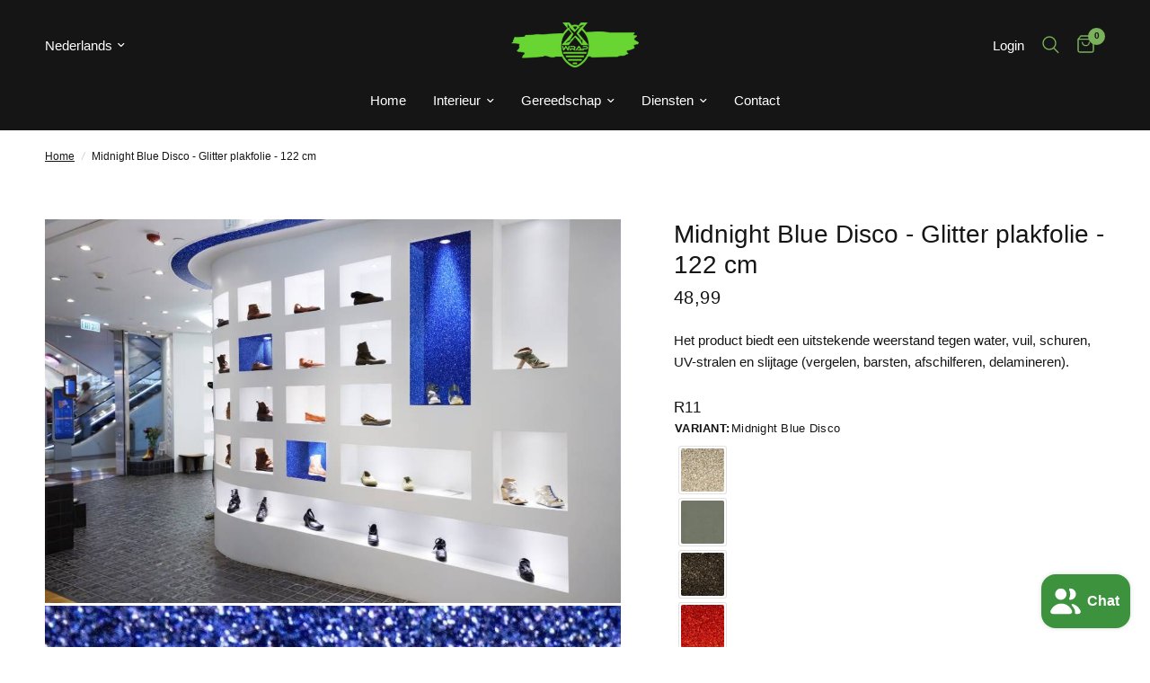

--- FILE ---
content_type: text/html; charset=utf-8
request_url: https://www.xwrapshop.com/products/midnight-blue-disco-122cm-pvc-plakfolie-voor-interieur-en-keuken
body_size: 76330
content:
<!doctype html><html class="no-js" lang="nl" dir="ltr">
<head>
	<meta charset="utf-8">
	<meta http-equiv="X-UA-Compatible" content="IE=edge,chrome=1">
	<meta name="viewport" content="width=device-width, initial-scale=1, maximum-scale=5, viewport-fit=cover">
	<meta name="theme-color" content="#ffffff">
	<link rel="canonical" href="https://www.xwrapshop.com/products/midnight-blue-disco-122cm-pvc-plakfolie-voor-interieur-en-keuken">
	<link rel="preconnect" href="https://cdn.shopify.com" crossorigin>
	<link rel="preload" as="style" href="//www.xwrapshop.com/cdn/shop/t/66/assets/app.css?v=9260216654142253351764187818">
<link rel="preload" as="style" href="//www.xwrapshop.com/cdn/shop/t/66/assets/product.css?v=57003820462015168321764187887">
<link rel="preload" as="image" href="//www.xwrapshop.com/cdn/shop/files/MidnightBlueDiscointerioruse_20x_crop_center.jpg?v=1715279809" imagesrcset="//www.xwrapshop.com/cdn/shop/files/MidnightBlueDiscointerioruse_375x_crop_center.jpg?v=1715279809 375w,//www.xwrapshop.com/cdn/shop/files/MidnightBlueDiscointerioruse_640x_crop_center.jpg?v=1715279809 640w,//www.xwrapshop.com/cdn/shop/files/MidnightBlueDiscointerioruse_960x_crop_center.jpg?v=1715279809 960w" imagesizes="auto">



<link href="//www.xwrapshop.com/cdn/shop/t/66/assets/vendor.min.js?v=24387807840910288901764187911" as="script" rel="preload">
<link href="//www.xwrapshop.com/cdn/shop/t/66/assets/app.js?v=132602976841882488991764187820" as="script" rel="preload">
<link href="//www.xwrapshop.com/cdn/shop/t/66/assets/slideshow.js?v=3694593534833641341764187901" as="script" rel="preload">

<script>
window.lazySizesConfig = window.lazySizesConfig || {};
window.lazySizesConfig.expand = 250;
window.lazySizesConfig.loadMode = 1;
window.lazySizesConfig.loadHidden = false;
</script>


	<link rel="icon" type="image/png" href="//www.xwrapshop.com/cdn/shop/files/xwrap_logo.jpg?crop=center&height=32&v=1627593327&width=32">

	<title>
	Midnight Blue Disco - Glitter plakfolie - 122 cm - Keuken &amp; Interieur &ndash; XWrap 
	</title>

	
	<meta name="description" content="Het product biedt een uitstekende weerstand tegen water, vuil, schuren, UV-stralen en slijtage (vergelen, barsten, afschilferen, delamineren). ">
	
<link rel="preconnect" href="https://fonts.shopifycdn.com" crossorigin>

<meta property="og:site_name" content="XWrap ">
<meta property="og:url" content="https://www.xwrapshop.com/products/midnight-blue-disco-122cm-pvc-plakfolie-voor-interieur-en-keuken">
<meta property="og:title" content="Midnight Blue Disco - Glitter plakfolie - 122 cm - Keuken &amp; Interieur">
<meta property="og:type" content="product">
<meta property="og:description" content="Het product biedt een uitstekende weerstand tegen water, vuil, schuren, UV-stralen en slijtage (vergelen, barsten, afschilferen, delamineren). "><meta property="og:image" content="http://www.xwrapshop.com/cdn/shop/files/MidnightBlueDiscocolorsample.jpg?v=1765273070">
  <meta property="og:image:secure_url" content="https://www.xwrapshop.com/cdn/shop/files/MidnightBlueDiscocolorsample.jpg?v=1765273070">
  <meta property="og:image:width" content="595">
  <meta property="og:image:height" content="595"><meta property="og:price:amount" content="48,99">
  <meta property="og:price:currency" content="EUR"><meta name="twitter:card" content="summary_large_image">
<meta name="twitter:title" content="Midnight Blue Disco - Glitter plakfolie - 122 cm - Keuken &amp; Interieur">
<meta name="twitter:description" content="Het product biedt een uitstekende weerstand tegen water, vuil, schuren, UV-stralen en slijtage (vergelen, barsten, afschilferen, delamineren). ">


	<link href="//www.xwrapshop.com/cdn/shop/t/66/assets/app.css?v=9260216654142253351764187818" rel="stylesheet" type="text/css" media="all" />

	<style data-shopify>
	




		@font-face {
  font-family: "Archivo Narrow";
  font-weight: 600;
  font-style: normal;
  font-display: swap;
  src: url("//www.xwrapshop.com/cdn/fonts/archivo_narrow/archivonarrow_n6.39db873f9e4e9c8ab7083354b267ce7500b7ee9e.woff2") format("woff2"),
       url("//www.xwrapshop.com/cdn/fonts/archivo_narrow/archivonarrow_n6.997d285d710a777a602467368cc2fbd11a20033e.woff") format("woff");
}

@font-face {
  font-family: "Archivo Narrow";
  font-weight: 400;
  font-style: normal;
  font-display: swap;
  src: url("//www.xwrapshop.com/cdn/fonts/archivo_narrow/archivonarrow_n4.5c3bab850a22055c235cf940f895d873a8689d70.woff2") format("woff2"),
       url("//www.xwrapshop.com/cdn/fonts/archivo_narrow/archivonarrow_n4.ea12dd22d3319d164475c1d047ae8f973041a9ff.woff") format("woff");
}

h1,h2,h3,h4,h5,h6,
	.h1,.h2,.h3,.h4,.h5,.h6,
	.logolink.text-logo,
	.heading-font,
	.h1-xlarge,
	.h1-large,
	.customer-addresses .my-address .address-index {
		font-style: normal;
		font-weight: 600;
		font-family: "Archivo Narrow", sans-serif;
	}
	body,
	.body-font,
	.thb-product-detail .product-title {
		font-style: normal;
		font-weight: 400;
		font-family: "system_ui", -apple-system, 'Segoe UI', Roboto, 'Helvetica Neue', 'Noto Sans', 'Liberation Sans', Arial, sans-serif, 'Apple Color Emoji', 'Segoe UI Emoji', 'Segoe UI Symbol', 'Noto Color Emoji';
	}
	:root {
		--font-body-scale: 1.0;
		--font-body-line-height-scale: 1.0;
		--font-body-letter-spacing: 0.0em;
		--font-body-medium-weight: 500;
    --font-body-bold-weight: 700;
		--font-announcement-scale: 1.0;
		--font-heading-scale: 1.0;
		--font-heading-line-height-scale: 1.0;
		--font-heading-letter-spacing: 0.0em;
		--font-navigation-scale: 1.0;
		--font-product-title-scale: 1.0;
		--font-product-title-line-height-scale: 1.0;
		--button-letter-spacing: 0.02em;

		--bg-body: #ffffff;
		--bg-body-rgb: 255,255,255;
		--bg-body-darken: #f7f7f7;
		--payment-terms-background-color: #ffffff;
		--color-body: #151515;
		--color-body-rgb: 21,21,21;
		--color-accent: #151515;
		--color-accent-rgb: 21,21,21;
		--color-border: #E2E2E2;
		--color-form-border: #dedede;
		--color-overlay-rgb: 0,0,0;--color-announcement-bar-text: #ffffff;--color-announcement-bar-bg: #151515;--color-header-bg: #151515;
			--color-header-bg-rgb: 21,21,21;--color-header-text: #ffffff;
			--color-header-text-rgb: 255,255,255;--color-header-links: #ffffff;--color-header-links-hover: #7ab15a;--color-header-icons: #7ab15a;--color-header-border: #151515;--solid-button-background: #151515;--solid-button-label: #ffffff;--outline-button-label: #151515;--color-price: #151515;--color-star: #FD9A52;--color-dots: #151515;--color-inventory-instock: #279A4B;--color-inventory-lowstock: #FB9E5B;--section-spacing-mobile: 50px;
		--section-spacing-desktop: 50px;--button-border-radius: 0px;--color-badge-text: #ffffff;--color-badge-sold-out: #939393;--color-badge-sale: #151515;--color-badge-preorder: #666666;--badge-corner-radius: 13px;--color-footer-text: #FFFFFF;
			--color-footer-text-rgb: 255,255,255;--color-footer-link: #FFFFFF;--color-footer-link-hover: #FFFFFF;--color-footer-border: #444444;
			--color-footer-border-rgb: 68,68,68;--color-footer-bg: #151515;}
</style>


	<script>
		window.theme = window.theme || {};
		theme = {
			settings: {
				money_with_currency_format:"{{amount_with_comma_separator}}",
				cart_drawer:true,
				product_id: 8739327246671,
			},
			routes: {
				root_url: '/',
				cart_url: '/cart',
				cart_add_url: '/cart/add',
				search_url: '/search',
				cart_change_url: '/cart/change',
				cart_update_url: '/cart/update',
				predictive_search_url: '/search/suggest',
			},
			variantStrings: {
        addToCart: `Voeg toe aan winkelwagen`,
        soldOut: `Uitverkocht`,
        unavailable: `Niet beschikbaar`,
        preOrder: `Vooruitbestellen`,
      },
			strings: {
				requiresTerms: `U moet akkoord gaan met de algemene voorwaarden van verkoop om af te rekenen`,
				shippingEstimatorNoResults: `Sorry, we verzenden niet naar uw adres.`,
				shippingEstimatorOneResult: `Er is één verzendtarief voor uw adres:`,
				shippingEstimatorMultipleResults: `Er zijn meerdere verzendtarieven voor uw adres:`,
				shippingEstimatorError: `Er is een of meer fouten opgetreden bij het ophalen van verzendtarieven:`
			}
		};
	</script>
	<script>window.performance && window.performance.mark && window.performance.mark('shopify.content_for_header.start');</script><meta name="google-site-verification" content="8DzfR-zcxXGLPIckHalY0ooOzLJUnCD7bvK63PnSsKc">
<meta id="shopify-digital-wallet" name="shopify-digital-wallet" content="/58900119741/digital_wallets/dialog">
<meta name="shopify-checkout-api-token" content="9b690faec437f265bedf83e33b406df1">
<meta id="in-context-paypal-metadata" data-shop-id="58900119741" data-venmo-supported="false" data-environment="production" data-locale="nl_NL" data-paypal-v4="true" data-currency="EUR">
<link rel="alternate" hreflang="x-default" href="https://www.xwrapshop.com/products/midnight-blue-disco-122cm-pvc-plakfolie-voor-interieur-en-keuken">
<link rel="alternate" hreflang="nl" href="https://www.xwrapshop.com/products/midnight-blue-disco-122cm-pvc-plakfolie-voor-interieur-en-keuken">
<link rel="alternate" hreflang="en" href="https://www.xwrapshop.com/en/products/midnight-blue-disco-122cm-pvc-plakfolie-voor-interieur-en-keuken">
<link rel="alternate" hreflang="nl-BE" href="https://www.xwrapshop.com/nl-be/products/midnight-blue-disco-122cm-pvc-plakfolie-voor-interieur-en-keuken">
<link rel="alternate" hreflang="en-BE" href="https://www.xwrapshop.com/en-be/products/midnight-blue-disco-122cm-pvc-plakfolie-voor-interieur-en-keuken">
<link rel="alternate" hreflang="nl-DE" href="https://www.xwrapshop.com/nl-de/products/midnight-blue-disco-122cm-pvc-plakfolie-voor-interieur-en-keuken">
<link rel="alternate" hreflang="en-DE" href="https://www.xwrapshop.com/en-de/products/midnight-blue-disco-122cm-pvc-plakfolie-voor-interieur-en-keuken">
<link rel="alternate" type="application/json+oembed" href="https://www.xwrapshop.com/products/midnight-blue-disco-122cm-pvc-plakfolie-voor-interieur-en-keuken.oembed">
<script async="async" src="/checkouts/internal/preloads.js?locale=nl-NL"></script>
<script id="shopify-features" type="application/json">{"accessToken":"9b690faec437f265bedf83e33b406df1","betas":["rich-media-storefront-analytics"],"domain":"www.xwrapshop.com","predictiveSearch":true,"shopId":58900119741,"locale":"nl"}</script>
<script>var Shopify = Shopify || {};
Shopify.shop = "xwrapshop.myshopify.com";
Shopify.locale = "nl";
Shopify.currency = {"active":"EUR","rate":"1.0"};
Shopify.country = "NL";
Shopify.theme = {"name":"150126 bij Jens","id":189701161295,"schema_name":"Reformation","schema_version":"2.7.0","theme_store_id":1762,"role":"main"};
Shopify.theme.handle = "null";
Shopify.theme.style = {"id":null,"handle":null};
Shopify.cdnHost = "www.xwrapshop.com/cdn";
Shopify.routes = Shopify.routes || {};
Shopify.routes.root = "/";</script>
<script type="module">!function(o){(o.Shopify=o.Shopify||{}).modules=!0}(window);</script>
<script>!function(o){function n(){var o=[];function n(){o.push(Array.prototype.slice.apply(arguments))}return n.q=o,n}var t=o.Shopify=o.Shopify||{};t.loadFeatures=n(),t.autoloadFeatures=n()}(window);</script>
<script id="shop-js-analytics" type="application/json">{"pageType":"product"}</script>
<script defer="defer" async type="module" src="//www.xwrapshop.com/cdn/shopifycloud/shop-js/modules/v2/client.init-shop-cart-sync_BHF27ruw.nl.esm.js"></script>
<script defer="defer" async type="module" src="//www.xwrapshop.com/cdn/shopifycloud/shop-js/modules/v2/chunk.common_Dwaf6e9K.esm.js"></script>
<script type="module">
  await import("//www.xwrapshop.com/cdn/shopifycloud/shop-js/modules/v2/client.init-shop-cart-sync_BHF27ruw.nl.esm.js");
await import("//www.xwrapshop.com/cdn/shopifycloud/shop-js/modules/v2/chunk.common_Dwaf6e9K.esm.js");

  window.Shopify.SignInWithShop?.initShopCartSync?.({"fedCMEnabled":true,"windoidEnabled":true});

</script>
<script>(function() {
  var isLoaded = false;
  function asyncLoad() {
    if (isLoaded) return;
    isLoaded = true;
    var urls = ["https:\/\/cdn.nfcube.com\/instafeed-ebc8a81f1a6b2473951e77275546a53c.js?shop=xwrapshop.myshopify.com"];
    for (var i = 0; i < urls.length; i++) {
      var s = document.createElement('script');
      s.type = 'text/javascript';
      s.async = true;
      s.src = urls[i];
      var x = document.getElementsByTagName('script')[0];
      x.parentNode.insertBefore(s, x);
    }
  };
  if(window.attachEvent) {
    window.attachEvent('onload', asyncLoad);
  } else {
    window.addEventListener('load', asyncLoad, false);
  }
})();</script>
<script id="__st">var __st={"a":58900119741,"offset":3600,"reqid":"2ffdb236-2001-403f-9fb3-f461b24fe59b-1768686449","pageurl":"www.xwrapshop.com\/products\/midnight-blue-disco-122cm-pvc-plakfolie-voor-interieur-en-keuken","u":"0f016c3b5304","p":"product","rtyp":"product","rid":8739327246671};</script>
<script>window.ShopifyPaypalV4VisibilityTracking = true;</script>
<script id="captcha-bootstrap">!function(){'use strict';const t='contact',e='account',n='new_comment',o=[[t,t],['blogs',n],['comments',n],[t,'customer']],c=[[e,'customer_login'],[e,'guest_login'],[e,'recover_customer_password'],[e,'create_customer']],r=t=>t.map((([t,e])=>`form[action*='/${t}']:not([data-nocaptcha='true']) input[name='form_type'][value='${e}']`)).join(','),a=t=>()=>t?[...document.querySelectorAll(t)].map((t=>t.form)):[];function s(){const t=[...o],e=r(t);return a(e)}const i='password',u='form_key',d=['recaptcha-v3-token','g-recaptcha-response','h-captcha-response',i],f=()=>{try{return window.sessionStorage}catch{return}},m='__shopify_v',_=t=>t.elements[u];function p(t,e,n=!1){try{const o=window.sessionStorage,c=JSON.parse(o.getItem(e)),{data:r}=function(t){const{data:e,action:n}=t;return t[m]||n?{data:e,action:n}:{data:t,action:n}}(c);for(const[e,n]of Object.entries(r))t.elements[e]&&(t.elements[e].value=n);n&&o.removeItem(e)}catch(o){console.error('form repopulation failed',{error:o})}}const l='form_type',E='cptcha';function T(t){t.dataset[E]=!0}const w=window,h=w.document,L='Shopify',v='ce_forms',y='captcha';let A=!1;((t,e)=>{const n=(g='f06e6c50-85a8-45c8-87d0-21a2b65856fe',I='https://cdn.shopify.com/shopifycloud/storefront-forms-hcaptcha/ce_storefront_forms_captcha_hcaptcha.v1.5.2.iife.js',D={infoText:'Beschermd door hCaptcha',privacyText:'Privacy',termsText:'Voorwaarden'},(t,e,n)=>{const o=w[L][v],c=o.bindForm;if(c)return c(t,g,e,D).then(n);var r;o.q.push([[t,g,e,D],n]),r=I,A||(h.body.append(Object.assign(h.createElement('script'),{id:'captcha-provider',async:!0,src:r})),A=!0)});var g,I,D;w[L]=w[L]||{},w[L][v]=w[L][v]||{},w[L][v].q=[],w[L][y]=w[L][y]||{},w[L][y].protect=function(t,e){n(t,void 0,e),T(t)},Object.freeze(w[L][y]),function(t,e,n,w,h,L){const[v,y,A,g]=function(t,e,n){const i=e?o:[],u=t?c:[],d=[...i,...u],f=r(d),m=r(i),_=r(d.filter((([t,e])=>n.includes(e))));return[a(f),a(m),a(_),s()]}(w,h,L),I=t=>{const e=t.target;return e instanceof HTMLFormElement?e:e&&e.form},D=t=>v().includes(t);t.addEventListener('submit',(t=>{const e=I(t);if(!e)return;const n=D(e)&&!e.dataset.hcaptchaBound&&!e.dataset.recaptchaBound,o=_(e),c=g().includes(e)&&(!o||!o.value);(n||c)&&t.preventDefault(),c&&!n&&(function(t){try{if(!f())return;!function(t){const e=f();if(!e)return;const n=_(t);if(!n)return;const o=n.value;o&&e.removeItem(o)}(t);const e=Array.from(Array(32),(()=>Math.random().toString(36)[2])).join('');!function(t,e){_(t)||t.append(Object.assign(document.createElement('input'),{type:'hidden',name:u})),t.elements[u].value=e}(t,e),function(t,e){const n=f();if(!n)return;const o=[...t.querySelectorAll(`input[type='${i}']`)].map((({name:t})=>t)),c=[...d,...o],r={};for(const[a,s]of new FormData(t).entries())c.includes(a)||(r[a]=s);n.setItem(e,JSON.stringify({[m]:1,action:t.action,data:r}))}(t,e)}catch(e){console.error('failed to persist form',e)}}(e),e.submit())}));const S=(t,e)=>{t&&!t.dataset[E]&&(n(t,e.some((e=>e===t))),T(t))};for(const o of['focusin','change'])t.addEventListener(o,(t=>{const e=I(t);D(e)&&S(e,y())}));const B=e.get('form_key'),M=e.get(l),P=B&&M;t.addEventListener('DOMContentLoaded',(()=>{const t=y();if(P)for(const e of t)e.elements[l].value===M&&p(e,B);[...new Set([...A(),...v().filter((t=>'true'===t.dataset.shopifyCaptcha))])].forEach((e=>S(e,t)))}))}(h,new URLSearchParams(w.location.search),n,t,e,['guest_login'])})(!0,!0)}();</script>
<script integrity="sha256-4kQ18oKyAcykRKYeNunJcIwy7WH5gtpwJnB7kiuLZ1E=" data-source-attribution="shopify.loadfeatures" defer="defer" src="//www.xwrapshop.com/cdn/shopifycloud/storefront/assets/storefront/load_feature-a0a9edcb.js" crossorigin="anonymous"></script>
<script data-source-attribution="shopify.dynamic_checkout.dynamic.init">var Shopify=Shopify||{};Shopify.PaymentButton=Shopify.PaymentButton||{isStorefrontPortableWallets:!0,init:function(){window.Shopify.PaymentButton.init=function(){};var t=document.createElement("script");t.src="https://www.xwrapshop.com/cdn/shopifycloud/portable-wallets/latest/portable-wallets.nl.js",t.type="module",document.head.appendChild(t)}};
</script>
<script data-source-attribution="shopify.dynamic_checkout.buyer_consent">
  function portableWalletsHideBuyerConsent(e){var t=document.getElementById("shopify-buyer-consent"),n=document.getElementById("shopify-subscription-policy-button");t&&n&&(t.classList.add("hidden"),t.setAttribute("aria-hidden","true"),n.removeEventListener("click",e))}function portableWalletsShowBuyerConsent(e){var t=document.getElementById("shopify-buyer-consent"),n=document.getElementById("shopify-subscription-policy-button");t&&n&&(t.classList.remove("hidden"),t.removeAttribute("aria-hidden"),n.addEventListener("click",e))}window.Shopify?.PaymentButton&&(window.Shopify.PaymentButton.hideBuyerConsent=portableWalletsHideBuyerConsent,window.Shopify.PaymentButton.showBuyerConsent=portableWalletsShowBuyerConsent);
</script>
<script data-source-attribution="shopify.dynamic_checkout.cart.bootstrap">document.addEventListener("DOMContentLoaded",(function(){function t(){return document.querySelector("shopify-accelerated-checkout-cart, shopify-accelerated-checkout")}if(t())Shopify.PaymentButton.init();else{new MutationObserver((function(e,n){t()&&(Shopify.PaymentButton.init(),n.disconnect())})).observe(document.body,{childList:!0,subtree:!0})}}));
</script>
<script id='scb4127' type='text/javascript' async='' src='https://www.xwrapshop.com/cdn/shopifycloud/privacy-banner/storefront-banner.js'></script><link id="shopify-accelerated-checkout-styles" rel="stylesheet" media="screen" href="https://www.xwrapshop.com/cdn/shopifycloud/portable-wallets/latest/accelerated-checkout-backwards-compat.css" crossorigin="anonymous">
<style id="shopify-accelerated-checkout-cart">
        #shopify-buyer-consent {
  margin-top: 1em;
  display: inline-block;
  width: 100%;
}

#shopify-buyer-consent.hidden {
  display: none;
}

#shopify-subscription-policy-button {
  background: none;
  border: none;
  padding: 0;
  text-decoration: underline;
  font-size: inherit;
  cursor: pointer;
}

#shopify-subscription-policy-button::before {
  box-shadow: none;
}

      </style>

<script>window.performance && window.performance.mark && window.performance.mark('shopify.content_for_header.end');</script> <!-- Header hook for plugins -->

	<script>document.documentElement.className = document.documentElement.className.replace('no-js', 'js');</script>
<!-- BEGIN app block: shopify://apps/huski-product-sample-memo/blocks/app-embed/d2508630-ffbf-4713-8f28-57c349b8b972 -->
<div id="hus_moneyformat" style="display: none;">{{amount_with_comma_separator}}</div>




<script>
(function(){
  try {
    if(localStorage.getItem('huski_hidesamplename')==='true'){
      var s=document.createElement('style');
      s.textContent='.huski-hide-title{display:none!important}';
      document.head.appendChild(s);
      function h(){
        document.querySelectorAll('span,div,p,dd,li').forEach(function(e){
          if(e.textContent.trim().indexOf('Title:')==0)e.classList.add('huski-hide-title');
        });
      }
      h();
      if(typeof requestAnimationFrame!=='undefined')requestAnimationFrame(h);
      setTimeout(h,0);setTimeout(h,10);setTimeout(h,50);
      document.addEventListener('DOMContentLoaded',function(){
        h();
        new MutationObserver(h).observe(document.body,{childList:true,subtree:true});
      });
    }
  }catch(e){}
})();
</script>


  <script type="text/javascript">
    window.productData = {
      id: 8739327246671,
      title: "Midnight Blue Disco - Glitter plakfolie - 122 cm",
      type: "interieur folie",
      tags: ["Blauw","Gestructureerd","glitter","Niet Rekbaar","PET"],
      vendor: "Coverstyl",
      selectedVariant: {
        id: 47766193570127,
        sku: "R11",
        title: "1 Meter \/ Blue \/ Gestructureerd"
      },
      variants: [{"id":47766193570127,"title":"1 Meter \/ Blue \/ Gestructureerd","option1":"1 Meter","option2":"Blue","option3":"Gestructureerd","sku":"R11","requires_shipping":true,"taxable":true,"featured_image":{"id":52084014022991,"product_id":8739327246671,"position":2,"created_at":"2023-10-20T14:13:24+02:00","updated_at":"2024-05-09T20:36:49+02:00","alt":null,"width":950,"height":633,"src":"\/\/www.xwrapshop.com\/cdn\/shop\/files\/MidnightBlueDiscointerioruse.jpg?v=1715279809","variant_ids":[47766193570127]},"available":true,"name":"Midnight Blue Disco - Glitter plakfolie - 122 cm - 1 Meter \/ Blue \/ Gestructureerd","public_title":"1 Meter \/ Blue \/ Gestructureerd","options":["1 Meter","Blue","Gestructureerd"],"price":4899,"weight":600,"compare_at_price":null,"inventory_management":null,"barcode":"93570127","featured_media":{"alt":null,"id":44701581377871,"position":2,"preview_image":{"aspect_ratio":1.501,"height":633,"width":950,"src":"\/\/www.xwrapshop.com\/cdn\/shop\/files\/MidnightBlueDiscointerioruse.jpg?v=1715279809"}},"requires_selling_plan":false,"selling_plan_allocations":[]}],
      collections: ["glitter-plakfolies-voor-keukens-en-interieur","interieurfolie-en-keuken-wrapfolie"]
    };
    
    // Also set as separate variable for backwards compatibility
    window.HUSKI_PRODUCT_COLLECTIONS = ["glitter-plakfolies-voor-keukens-en-interieur","interieurfolie-en-keuken-wrapfolie"];
  </script>

<!-- END app block --><!-- BEGIN app block: shopify://apps/klaviyo-email-marketing-sms/blocks/klaviyo-onsite-embed/2632fe16-c075-4321-a88b-50b567f42507 -->












  <script async src="https://static.klaviyo.com/onsite/js/Vm3FKw/klaviyo.js?company_id=Vm3FKw"></script>
  <script>!function(){if(!window.klaviyo){window._klOnsite=window._klOnsite||[];try{window.klaviyo=new Proxy({},{get:function(n,i){return"push"===i?function(){var n;(n=window._klOnsite).push.apply(n,arguments)}:function(){for(var n=arguments.length,o=new Array(n),w=0;w<n;w++)o[w]=arguments[w];var t="function"==typeof o[o.length-1]?o.pop():void 0,e=new Promise((function(n){window._klOnsite.push([i].concat(o,[function(i){t&&t(i),n(i)}]))}));return e}}})}catch(n){window.klaviyo=window.klaviyo||[],window.klaviyo.push=function(){var n;(n=window._klOnsite).push.apply(n,arguments)}}}}();</script>

  
    <script id="viewed_product">
      if (item == null) {
        var _learnq = _learnq || [];

        var MetafieldReviews = null
        var MetafieldYotpoRating = null
        var MetafieldYotpoCount = null
        var MetafieldLooxRating = null
        var MetafieldLooxCount = null
        var okendoProduct = null
        var okendoProductReviewCount = null
        var okendoProductReviewAverageValue = null
        try {
          // The following fields are used for Customer Hub recently viewed in order to add reviews.
          // This information is not part of __kla_viewed. Instead, it is part of __kla_viewed_reviewed_items
          MetafieldReviews = {};
          MetafieldYotpoRating = null
          MetafieldYotpoCount = null
          MetafieldLooxRating = null
          MetafieldLooxCount = null

          okendoProduct = null
          // If the okendo metafield is not legacy, it will error, which then requires the new json formatted data
          if (okendoProduct && 'error' in okendoProduct) {
            okendoProduct = null
          }
          okendoProductReviewCount = okendoProduct ? okendoProduct.reviewCount : null
          okendoProductReviewAverageValue = okendoProduct ? okendoProduct.reviewAverageValue : null
        } catch (error) {
          console.error('Error in Klaviyo onsite reviews tracking:', error);
        }

        var item = {
          Name: "Midnight Blue Disco - Glitter plakfolie - 122 cm",
          ProductID: 8739327246671,
          Categories: ["Glitter","Keuken- en interieurfolie"],
          ImageURL: "https://www.xwrapshop.com/cdn/shop/files/MidnightBlueDiscocolorsample_grande.jpg?v=1765273070",
          URL: "https://www.xwrapshop.com/products/midnight-blue-disco-122cm-pvc-plakfolie-voor-interieur-en-keuken",
          Brand: "Coverstyl",
          Price: "48,99",
          Value: "48,99",
          CompareAtPrice: "0,00"
        };
        _learnq.push(['track', 'Viewed Product', item]);
        _learnq.push(['trackViewedItem', {
          Title: item.Name,
          ItemId: item.ProductID,
          Categories: item.Categories,
          ImageUrl: item.ImageURL,
          Url: item.URL,
          Metadata: {
            Brand: item.Brand,
            Price: item.Price,
            Value: item.Value,
            CompareAtPrice: item.CompareAtPrice
          },
          metafields:{
            reviews: MetafieldReviews,
            yotpo:{
              rating: MetafieldYotpoRating,
              count: MetafieldYotpoCount,
            },
            loox:{
              rating: MetafieldLooxRating,
              count: MetafieldLooxCount,
            },
            okendo: {
              rating: okendoProductReviewAverageValue,
              count: okendoProductReviewCount,
            }
          }
        }]);
      }
    </script>
  




  <script>
    window.klaviyoReviewsProductDesignMode = false
  </script>







<!-- END app block --><!-- BEGIN app block: shopify://apps/powerful-form-builder/blocks/app-embed/e4bcb1eb-35b2-42e6-bc37-bfe0e1542c9d --><script type="text/javascript" hs-ignore data-cookieconsent="ignore">
  var Globo = Globo || {};
  var globoFormbuilderRecaptchaInit = function(){};
  var globoFormbuilderHcaptchaInit = function(){};
  window.Globo.FormBuilder = window.Globo.FormBuilder || {};
  window.Globo.FormBuilder.shop = {"configuration":{"money_format":"{{amount_with_comma_separator}}"},"pricing":{"features":{"bulkOrderForm":true,"cartForm":true,"fileUpload":30,"removeCopyright":true,"restrictedEmailDomains":false,"metrics":true}},"settings":{"copyright":"Powered by <a href=\"https://globosoftware.net\" target=\"_blank\">Globo</a> <a href=\"https://apps.shopify.com/form-builder-contact-form\" target=\"_blank\">Contact Form</a>","hideWaterMark":false,"reCaptcha":{"recaptchaType":"v2","siteKey":"6LeMat0qAAAAAHKrg5I3Fdm-b3NfnQWtmN6xmyT3","languageCode":"nl"},"hCaptcha":{"siteKey":false},"scrollTop":false,"customCssCode":"","customCssEnabled":false,"additionalColumns":[]},"encryption_form_id":1,"url":"https://app.powerfulform.com/","CDN_URL":"https://dxo9oalx9qc1s.cloudfront.net","app_id":"1783207"};

  if(window.Globo.FormBuilder.shop.settings.customCssEnabled && window.Globo.FormBuilder.shop.settings.customCssCode){
    const customStyle = document.createElement('style');
    customStyle.type = 'text/css';
    customStyle.innerHTML = window.Globo.FormBuilder.shop.settings.customCssCode;
    document.head.appendChild(customStyle);
  }

  window.Globo.FormBuilder.forms = [];
    
      
      
      
      window.Globo.FormBuilder.forms[27493] = {"27493":{"elements":[{"id":"group-1","type":"group","label":{"nl":"","de":"Page 1","en":"Page 1","sv":"Page 1"},"description":{"nl":"","de":"","en":"","sv":""},"elements":[{"id":"text","type":"text","label":{"nl":"Vul je naam in","de":"Dein Name","en":"Your Name","sv":"Ditt namn"},"placeholder":{"nl":"Vul je naam in:","de":"Dein Name","en":"Your Name","sv":"Ditt namn"},"description":null,"hideLabel":false,"required":true,"columnWidth":50,"ifHideLabel":false},{"id":"email","type":"email","label":{"nl":"Email","de":"E-mail","en":"Email","sv":"E-mail"},"placeholder":{"nl":"Email:","de":"E-mail","en":"Email","sv":"E-mail"},"description":null,"hideLabel":false,"required":true,"columnWidth":50,"conditionalField":false},{"id":"phone-1","type":"phone","label":{"nl":"Telefoonnummer ","de":"Telefon ","en":"Phone","sv":"Telefon "},"placeholder":{"nl":"Telefoonnummer:","de":"Telefon ","en":"","sv":""},"description":"","validatePhone":false,"onlyShowFlag":false,"defaultCountryCode":"us","limitCharacters":false,"characters":100,"hideLabel":false,"keepPositionLabel":false,"columnWidth":50,"displayType":"show","displayDisjunctive":false,"conditionalField":false,"required":true},{"id":"text-1","type":"text","label":{"nl":"Woonplaats","de":" Residenz","en":"Residence","sv":"Bostad"},"placeholder":{"nl":"Woonplaats:","de":"","en":"","sv":""},"description":{"nl":"Optioneel","de":"","en":"","sv":""},"limitCharacters":false,"characters":100,"hideLabel":false,"keepPositionLabel":false,"columnWidth":50,"displayType":"show","displayDisjunctive":false,"conditionalField":false},{"id":"select-1","type":"select","label":{"nl":"Onderwerp","de":"Betreff","en":"Dropdown","sv":"Ämne"},"placeholder":{"nl":"Selecteer een optie:","de":"Bitte auswählen","en":"Please select","sv":"Vänligen välj"},"options":[{"label":{"de":"Befehl","en":"Bestelling","nl":"Bestelling","sv":"Bestelling"},"value":"Bestelling"},{"label":{"de":"Küchenverkleidung","en":"Keuken wrappen","nl":"Keuken wrappen","sv":"Keuken wrappen"},"value":"Keuken wrappen"},{"label":{"de":"Fenster tönen","en":"Ruiten blinderen","nl":"Ruiten blinderen","sv":"Ruiten blinderen"},"value":"Ruiten blinderen"},{"label":{"de":"Auto verkleben","en":"Auto wrappen","nl":"Auto wrappen","sv":"Auto wrappen"},"value":"Auto wrappen"},{"label":{"de":"Sonstiges","en":"Anders","nl":"Anders","sv":"Anders"},"value":"Anders"}],"defaultOption":"","description":"","hideLabel":false,"keepPositionLabel":false,"columnWidth":50,"displayType":"show","displayDisjunctive":false,"conditionalField":false,"displayRules":[{"field":"","relation":"equal","condition":""}]},{"id":"text-3","type":"text","label":{"nl":"Merk","de":"Text","en":"Merk","sv":"Merk"},"placeholder":"","description":"","limitCharacters":false,"characters":100,"hideLabel":false,"keepPositionLabel":false,"columnWidth":50,"displayType":"show","displayDisjunctive":true,"conditionalField":true,"displayRules":[{"field":"select-1","relation":"equal","condition":"Ruiten blinderen"},{"field":"select-1","relation":"equal","condition":"Auto wrappen"}],"required":true},{"id":"text-4","type":"text","label":{"nl":"Model","de":"Text","en":"Model","sv":"Model"},"placeholder":"","description":"","limitCharacters":false,"characters":100,"hideLabel":false,"keepPositionLabel":false,"columnWidth":50,"displayType":"show","displayDisjunctive":true,"conditionalField":true,"displayRules":[{"field":"select-1","relation":"equal","condition":"Ruiten blinderen"},{"field":"select-1","relation":"equal","condition":"Auto wrappen"}],"required":true},{"id":"text-5","type":"text","label":{"nl":"Bouwjaar","de":"Text","en":"Year","sv":"År"},"placeholder":"","description":"","limitCharacters":true,"characters":"4","hideLabel":false,"keepPositionLabel":false,"columnWidth":50,"displayType":"show","displayDisjunctive":true,"conditionalField":true,"displayRules":[{"field":"select-1","relation":"equal","condition":"Ruiten blinderen"},{"field":"select-1","relation":"equal","condition":"Auto wrappen"}],"required":true,"ifHideLabel":false},{"id":"text-2","type":"text","label":{"nl":"Anders","de":"Text","en":"Other","sv":"Övrig"},"placeholder":"","description":"","limitCharacters":false,"characters":100,"hideLabel":false,"keepPositionLabel":false,"columnWidth":50,"displayType":"show","displayDisjunctive":false,"conditionalField":true,"displayRules":[{"field":"select-1","relation":"equal","condition":"Anders"}]},{"id":"textarea","type":"textarea","label":{"nl":"Bericht ","de":"Nachricht ","en":"Message","sv":"Meddelande"},"placeholder":{"nl":"Bericht ","de":"Nachricht ","en":"Message","sv":"Meddelande"},"description":null,"hideLabel":false,"required":true,"columnWidth":100,"conditionalField":false},{"id":"file2-1","type":"file2","label":{"nl":"Afbeelding ","de":"Attachments","en":"Attachments","sv":"Attachments"},"button-text":{"nl":"Kies bestand:","de":"Browse file","en":"Browse file","sv":"Browse file"},"placeholder":{"nl":"Foto uploaden:","de":"Choose file or drag here","en":"Choose file or drag here","sv":"Choose file or drag here"},"hint":{"nl":"Formaat: JPG, JPEG, PNG, GIF, SVG.","de":"Supported format: JPG, JPEG, PNG, GIF, SVG.","en":"Supported format: JPG, JPEG, PNG, GIF, SVG.","sv":"Supported format: JPG, JPEG, PNG, GIF, SVG."},"allowed-multiple":false,"allowed-extensions":["jpg","jpeg","png","gif","svg"],"description":{"nl":"Optioneel","de":"","en":"","sv":""},"hideLabel":true,"keepPositionLabel":false,"columnWidth":50,"displayType":"show","displayDisjunctive":false,"conditionalField":false,"displayRules":[{"field":"","relation":"equal","condition":""}]},{"id":"file2-2","type":"file2","label":{"nl":"Afbeelding ","de":"Attachments","en":"Attachments","sv":"Attachments"},"button-text":{"nl":"Kies bestand:","de":"Browse file","en":"Browse file","sv":"Browse file"},"placeholder":{"nl":"Een 2e foto uploaden: ","de":"Choose file or drag here","en":"Choose file or drag here","sv":"Choose file or drag here"},"hint":{"nl":"Formaat: JPG, JPEG, PNG, GIF, SVG.","de":"Supported format: JPG, JPEG, PNG, GIF, SVG.","en":"Supported format: JPG, JPEG, PNG, GIF, SVG.","sv":"Supported format: JPG, JPEG, PNG, GIF, SVG."},"allowed-multiple":false,"allowed-extensions":["jpg","jpeg","png","gif","svg"],"description":{"nl":"Optioneel","de":"","en":"","sv":""},"hideLabel":true,"keepPositionLabel":false,"columnWidth":50,"displayType":"show","displayDisjunctive":false,"conditionalField":false,"displayRules":[{"field":"","relation":"equal","condition":""}]}],"inputIcon":null}],"errorMessage":{"required":{"nl":"Vul het veld in","de":"Please fill in field","en":"Please fill in field","sv":"Please fill in field"},"invalid":{"nl":"Ongeldig","de":"Invalid","en":"Invalid","sv":"Invalid"},"invalidEmail":{"nl":"Ongeldig mailadres","de":"Invalid email","en":"Invalid email","sv":"Invalid email"},"invalidURL":{"nl":"Ongeldige URL","de":"Invalid URL","en":"Invalid URL","sv":"Invalid URL"},"fileSizeLimit":{"nl":"Limiet voor bestandsgrootte overschreden","de":"File size limit exceeded","en":"File size limit exceeded","sv":"File size limit exceeded"},"fileNotAllowed":{"nl":"Bestandsextensie niet toegestaan","de":"File extension not allowed","en":"File extension not allowed","sv":"File extension not allowed"},"requiredCaptcha":{"nl":"Vul de captcha in","de":"Please, enter the captcha","en":"Please, enter the captcha","sv":"Please, enter the captcha"},"shopifyInvalidPhone":{"nl":"Vul een geldig telefoon nummer in.","de":"phone - Enter a valid phone number to use this delivery method","en":"phone - Enter a valid phone number to use this delivery method","sv":"phone - Enter a valid phone number to use this delivery method"},"shopifyPhoneHasAlready":{"nl":"Het telefoonnummer is al bekend","de":"phone - Phone has already been taken","en":"phone - Phone has already been taken","sv":"phone - Phone has already been taken"},"otherError":{"nl":"Er ging iets mis!","de":"Something went wrong, please try again","en":"Something went wrong, please try again","sv":"Something went wrong, please try again"}},"appearance":{"layout":"boxed","width":"700","style":"classic","mainColor":"rgba(61,147,61,1)","floatingIcon":"\u003csvg aria-hidden=\"true\" focusable=\"false\" data-prefix=\"far\" data-icon=\"envelope\" class=\"svg-inline--fa fa-envelope fa-w-16\" role=\"img\" xmlns=\"http:\/\/www.w3.org\/2000\/svg\" viewBox=\"0 0 512 512\"\u003e\u003cpath fill=\"currentColor\" d=\"M464 64H48C21.49 64 0 85.49 0 112v288c0 26.51 21.49 48 48 48h416c26.51 0 48-21.49 48-48V112c0-26.51-21.49-48-48-48zm0 48v40.805c-22.422 18.259-58.168 46.651-134.587 106.49-16.841 13.247-50.201 45.072-73.413 44.701-23.208.375-56.579-31.459-73.413-44.701C106.18 199.465 70.425 171.067 48 152.805V112h416zM48 400V214.398c22.914 18.251 55.409 43.862 104.938 82.646 21.857 17.205 60.134 55.186 103.062 54.955 42.717.231 80.509-37.199 103.053-54.947 49.528-38.783 82.032-64.401 104.947-82.653V400H48z\"\u003e\u003c\/path\u003e\u003c\/svg\u003e","floatingText":null,"displayOnAllPage":false,"formType":"normalForm","background":"color","backgroundColor":"#fff","descriptionColor":"#6c757d","headingColor":"#000","labelColor":"#000","optionColor":"#000","paragraphBackground":"#fff","paragraphColor":"#000","font":{"family":"Alata","variant":"regular"},"colorScheme":{"solidButton":{"red":61,"green":147,"blue":61,"alpha":1},"solidButtonLabel":{"red":255,"green":255,"blue":255},"text":{"red":0,"green":0,"blue":0},"outlineButton":{"red":61,"green":147,"blue":61,"alpha":1},"background":{"red":255,"green":255,"blue":255}}},"afterSubmit":{"gaEventName":"globo_form_submit","gaEventCategory":"Form Builder by Globo","gaEventAction":"Submit","gaEventLabel":"Contact us form","action":"clearForm","message":{"nl":"\u003cp\u003eBedankt dat u contact met ons opneemt!\u003c\/p\u003e\u003cp\u003e\u003cbr\u003e\u003c\/p\u003e\u003cp\u003eWij stellen het op prijs dat u contact met ons opneemt. Eén van onze collega’s neemt spoedig contact met u op!\u003c\/p\u003e\u003cp\u003e\u003cbr\u003e\u003c\/p\u003e\u003cp\u003eMet wrappelijke groeten,\u003c\/p\u003e\u003cp\u003eXWrap team.\u003c\/p\u003e\u003cp\u003e\u003cbr\u003e\u003c\/p\u003e\u003cp\u003eKoldingweg 23\u003c\/p\u003e\u003cp\u003e9723 HL\u0026nbsp;Groningen\u003c\/p\u003e\u003cp\u003ewww.xwrapshop.com\u003c\/p\u003e","de":"\u003ch4\u003eThank you for getting in touch!\u0026nbsp;\u003c\/h4\u003e\u003cp\u003e\u003cbr\u003e\u003c\/p\u003e\u003cp\u003eWe appreciate you contacting us. One of our colleagues will get back in touch with you soon!\u003c\/p\u003e\u003cp\u003e\u003cbr\u003e\u003c\/p\u003e\u003cp\u003eHave a great day!\u003c\/p\u003e","en":"\u003ch4\u003eThank you for getting in touch!\u0026nbsp;\u003c\/h4\u003e\u003cp\u003e\u003cbr\u003e\u003c\/p\u003e\u003cp\u003eWe appreciate you contacting us. One of our colleagues will get back in touch with you soon!\u003c\/p\u003e\u003cp\u003e\u003cbr\u003e\u003c\/p\u003e\u003cp\u003eHave a great day!\u003c\/p\u003e","sv":"\u003ch4\u003eThank you for getting in touch!\u0026nbsp;\u003c\/h4\u003e\u003cp\u003e\u003cbr\u003e\u003c\/p\u003e\u003cp\u003eWe appreciate you contacting us. One of our colleagues will get back in touch with you soon!\u003c\/p\u003e\u003cp\u003e\u003cbr\u003e\u003c\/p\u003e\u003cp\u003eHave a great day!\u003c\/p\u003e"},"redirectUrl":null,"enableGa":true},"footer":{"description":null,"previousText":{"nl":"Vorig","de":"Previous","en":"Previous","sv":"Previous"},"nextText":{"nl":"Volgende","de":"Next","en":"Next","sv":"Next"},"submitText":{"nl":"Verzenden","de":"Submit","en":"Submit","sv":"Submit"},"submitAlignment":"left"},"header":{"active":false,"title":{"nl":"","de":"Contact us","en":"Contact us","sv":"Contact us"},"description":{"nl":"\u003cp\u003e\u003cbr\u003e\u003c\/p\u003e","de":"Leave your message and we'll get back to you shortly.","en":"Leave your message and we'll get back to you shortly.","sv":"Leave your message and we'll get back to you shortly."},"headerAlignment":"left"},"isStepByStepForm":true,"publish":{"requiredLogin":false,"requiredLoginMessage":"Please \u003ca href='\/account\/login' title='login'\u003elogin\u003c\/a\u003e to continue","publishType":"embedCode","selectTime":"forever","setCookie":"1","setCookieHours":"1","setCookieWeeks":"1"},"reCaptcha":{"enable":true,"note":"Please make sure that you have set Google reCaptcha v2 Site key and Secret key in \u003ca href=\"\/admin\/settings\"\u003eSettings\u003c\/a\u003e"},"html":"\n\u003cdiv class=\"globo-form boxed-form globo-form-id-27493 \" data-locale=\"nl\" \u003e\n\n\u003cstyle\u003e\n\n\n    \n        \n        @import url('https:\/\/fonts.googleapis.com\/css?family=Alata:ital,wght@0,400');\n    \n\n    :root .globo-form-app[data-id=\"27493\"]{\n        \n        --gfb-color-solidButton: 61,147,61;\n        --gfb-color-solidButtonColor: rgb(var(--gfb-color-solidButton));\n        --gfb-color-solidButtonLabel: 255,255,255;\n        --gfb-color-solidButtonLabelColor: rgb(var(--gfb-color-solidButtonLabel));\n        --gfb-color-text: 0,0,0;\n        --gfb-color-textColor: rgb(var(--gfb-color-text));\n        --gfb-color-outlineButton: 61,147,61;\n        --gfb-color-outlineButtonColor: rgb(var(--gfb-color-outlineButton));\n        --gfb-color-background: 255,255,255;\n        --gfb-color-backgroundColor: rgb(var(--gfb-color-background));\n        \n        --gfb-main-color: rgba(61,147,61,1);\n        --gfb-primary-color: var(--gfb-color-solidButtonColor, var(--gfb-main-color));\n        --gfb-primary-text-color: var(--gfb-color-solidButtonLabelColor, #FFF);\n        --gfb-form-width: 700px;\n        --gfb-font-family: inherit;\n        --gfb-font-style: inherit;\n        --gfb--image: 40%;\n        --gfb-image-ratio-draft: var(--gfb--image);\n        --gfb-image-ratio: var(--gfb-image-ratio-draft);\n        \n        \n        --gfb-font-family: \"Alata\";\n        --gfb-font-weight: normal;\n        --gfb-font-style: normal;\n        \n        --gfb-bg-temp-color: #FFF;\n        --gfb-bg-position: ;\n        \n            --gfb-bg-temp-color: #fff;\n        \n        --gfb-bg-color: var(--gfb-color-backgroundColor, var(--gfb-bg-temp-color));\n        \n    }\n    \n.globo-form-id-27493 .globo-form-app{\n    max-width: 700px;\n    width: -webkit-fill-available;\n    \n    background-color: var(--gfb-bg-color);\n    \n    \n}\n\n.globo-form-id-27493 .globo-form-app .globo-heading{\n    color: var(--gfb-color-textColor, #000)\n}\n\n\n.globo-form-id-27493 .globo-form-app .header {\n    text-align:left;\n}\n\n\n.globo-form-id-27493 .globo-form-app .globo-description,\n.globo-form-id-27493 .globo-form-app .header .globo-description{\n    --gfb-color-description: rgba(var(--gfb-color-text), 0.8);\n    color: var(--gfb-color-description, #6c757d);\n}\n.globo-form-id-27493 .globo-form-app .globo-label,\n.globo-form-id-27493 .globo-form-app .globo-form-control label.globo-label,\n.globo-form-id-27493 .globo-form-app .globo-form-control label.globo-label span.label-content{\n    color: var(--gfb-color-textColor, #000);\n    text-align: left;\n}\n.globo-form-id-27493 .globo-form-app .globo-label.globo-position-label{\n    height: 20px !important;\n}\n.globo-form-id-27493 .globo-form-app .globo-form-control .help-text.globo-description,\n.globo-form-id-27493 .globo-form-app .globo-form-control span.globo-description{\n    --gfb-color-description: rgba(var(--gfb-color-text), 0.8);\n    color: var(--gfb-color-description, #6c757d);\n}\n.globo-form-id-27493 .globo-form-app .globo-form-control .checkbox-wrapper .globo-option,\n.globo-form-id-27493 .globo-form-app .globo-form-control .radio-wrapper .globo-option\n{\n    color: var(--gfb-color-textColor, #000);\n}\n.globo-form-id-27493 .globo-form-app .footer,\n.globo-form-id-27493 .globo-form-app .gfb__footer{\n    text-align:left;\n}\n.globo-form-id-27493 .globo-form-app .footer button,\n.globo-form-id-27493 .globo-form-app .gfb__footer button{\n    border:1px solid var(--gfb-primary-color);\n    \n}\n.globo-form-id-27493 .globo-form-app .footer button.submit,\n.globo-form-id-27493 .globo-form-app .gfb__footer button.submit\n.globo-form-id-27493 .globo-form-app .footer button.checkout,\n.globo-form-id-27493 .globo-form-app .gfb__footer button.checkout,\n.globo-form-id-27493 .globo-form-app .footer button.action.loading .spinner,\n.globo-form-id-27493 .globo-form-app .gfb__footer button.action.loading .spinner{\n    background-color: var(--gfb-primary-color);\n    color : #ffffff;\n}\n.globo-form-id-27493 .globo-form-app .globo-form-control .star-rating\u003efieldset:not(:checked)\u003elabel:before {\n    content: url('data:image\/svg+xml; utf8, \u003csvg aria-hidden=\"true\" focusable=\"false\" data-prefix=\"far\" data-icon=\"star\" class=\"svg-inline--fa fa-star fa-w-18\" role=\"img\" xmlns=\"http:\/\/www.w3.org\/2000\/svg\" viewBox=\"0 0 576 512\"\u003e\u003cpath fill=\"rgba(61,147,61,1)\" d=\"M528.1 171.5L382 150.2 316.7 17.8c-11.7-23.6-45.6-23.9-57.4 0L194 150.2 47.9 171.5c-26.2 3.8-36.7 36.1-17.7 54.6l105.7 103-25 145.5c-4.5 26.3 23.2 46 46.4 33.7L288 439.6l130.7 68.7c23.2 12.2 50.9-7.4 46.4-33.7l-25-145.5 105.7-103c19-18.5 8.5-50.8-17.7-54.6zM388.6 312.3l23.7 138.4L288 385.4l-124.3 65.3 23.7-138.4-100.6-98 139-20.2 62.2-126 62.2 126 139 20.2-100.6 98z\"\u003e\u003c\/path\u003e\u003c\/svg\u003e');\n}\n.globo-form-id-27493 .globo-form-app .globo-form-control .star-rating\u003efieldset\u003einput:checked ~ label:before {\n    content: url('data:image\/svg+xml; utf8, \u003csvg aria-hidden=\"true\" focusable=\"false\" data-prefix=\"fas\" data-icon=\"star\" class=\"svg-inline--fa fa-star fa-w-18\" role=\"img\" xmlns=\"http:\/\/www.w3.org\/2000\/svg\" viewBox=\"0 0 576 512\"\u003e\u003cpath fill=\"rgba(61,147,61,1)\" d=\"M259.3 17.8L194 150.2 47.9 171.5c-26.2 3.8-36.7 36.1-17.7 54.6l105.7 103-25 145.5c-4.5 26.3 23.2 46 46.4 33.7L288 439.6l130.7 68.7c23.2 12.2 50.9-7.4 46.4-33.7l-25-145.5 105.7-103c19-18.5 8.5-50.8-17.7-54.6L382 150.2 316.7 17.8c-11.7-23.6-45.6-23.9-57.4 0z\"\u003e\u003c\/path\u003e\u003c\/svg\u003e');\n}\n.globo-form-id-27493 .globo-form-app .globo-form-control .star-rating\u003efieldset:not(:checked)\u003elabel:hover:before,\n.globo-form-id-27493 .globo-form-app .globo-form-control .star-rating\u003efieldset:not(:checked)\u003elabel:hover ~ label:before{\n    content : url('data:image\/svg+xml; utf8, \u003csvg aria-hidden=\"true\" focusable=\"false\" data-prefix=\"fas\" data-icon=\"star\" class=\"svg-inline--fa fa-star fa-w-18\" role=\"img\" xmlns=\"http:\/\/www.w3.org\/2000\/svg\" viewBox=\"0 0 576 512\"\u003e\u003cpath fill=\"rgba(61,147,61,1)\" d=\"M259.3 17.8L194 150.2 47.9 171.5c-26.2 3.8-36.7 36.1-17.7 54.6l105.7 103-25 145.5c-4.5 26.3 23.2 46 46.4 33.7L288 439.6l130.7 68.7c23.2 12.2 50.9-7.4 46.4-33.7l-25-145.5 105.7-103c19-18.5 8.5-50.8-17.7-54.6L382 150.2 316.7 17.8c-11.7-23.6-45.6-23.9-57.4 0z\"\u003e\u003c\/path\u003e\u003c\/svg\u003e')\n}\n.globo-form-id-27493 .globo-form-app .globo-form-control .checkbox-wrapper .checkbox-input:checked ~ .checkbox-label:before {\n    border-color: var(--gfb-primary-color);\n    box-shadow: 0 4px 6px rgba(50,50,93,0.11), 0 1px 3px rgba(0,0,0,0.08);\n    background-color: var(--gfb-primary-color);\n}\n.globo-form-id-27493 .globo-form-app .step.-completed .step__number,\n.globo-form-id-27493 .globo-form-app .line.-progress,\n.globo-form-id-27493 .globo-form-app .line.-start{\n    background-color: var(--gfb-primary-color);\n}\n.globo-form-id-27493 .globo-form-app .checkmark__check,\n.globo-form-id-27493 .globo-form-app .checkmark__circle{\n    stroke: var(--gfb-primary-color);\n}\n.globo-form-id-27493 .floating-button{\n    background-color: var(--gfb-primary-color);\n}\n.globo-form-id-27493 .globo-form-app .globo-form-control .checkbox-wrapper .checkbox-input ~ .checkbox-label:before,\n.globo-form-app .globo-form-control .radio-wrapper .radio-input ~ .radio-label:after{\n    border-color : var(--gfb-primary-color);\n}\n.globo-form-id-27493 .flatpickr-day.selected, \n.globo-form-id-27493 .flatpickr-day.startRange, \n.globo-form-id-27493 .flatpickr-day.endRange, \n.globo-form-id-27493 .flatpickr-day.selected.inRange, \n.globo-form-id-27493 .flatpickr-day.startRange.inRange, \n.globo-form-id-27493 .flatpickr-day.endRange.inRange, \n.globo-form-id-27493 .flatpickr-day.selected:focus, \n.globo-form-id-27493 .flatpickr-day.startRange:focus, \n.globo-form-id-27493 .flatpickr-day.endRange:focus, \n.globo-form-id-27493 .flatpickr-day.selected:hover, \n.globo-form-id-27493 .flatpickr-day.startRange:hover, \n.globo-form-id-27493 .flatpickr-day.endRange:hover, \n.globo-form-id-27493 .flatpickr-day.selected.prevMonthDay, \n.globo-form-id-27493 .flatpickr-day.startRange.prevMonthDay, \n.globo-form-id-27493 .flatpickr-day.endRange.prevMonthDay, \n.globo-form-id-27493 .flatpickr-day.selected.nextMonthDay, \n.globo-form-id-27493 .flatpickr-day.startRange.nextMonthDay, \n.globo-form-id-27493 .flatpickr-day.endRange.nextMonthDay {\n    background: var(--gfb-primary-color);\n    border-color: var(--gfb-primary-color);\n}\n.globo-form-id-27493 .globo-paragraph {\n    background: #fff;\n    color: var(--gfb-color-textColor, #000);\n    width: 100%!important;\n}\n\n[dir=\"rtl\"] .globo-form-app .header .title,\n[dir=\"rtl\"] .globo-form-app .header .description,\n[dir=\"rtl\"] .globo-form-id-27493 .globo-form-app .globo-heading,\n[dir=\"rtl\"] .globo-form-id-27493 .globo-form-app .globo-label,\n[dir=\"rtl\"] .globo-form-id-27493 .globo-form-app .globo-form-control label.globo-label,\n[dir=\"rtl\"] .globo-form-id-27493 .globo-form-app .globo-form-control label.globo-label span.label-content{\n    text-align: right;\n}\n\n[dir=\"rtl\"] .globo-form-app .line {\n    left: unset;\n    right: 50%;\n}\n\n[dir=\"rtl\"] .globo-form-id-27493 .globo-form-app .line.-start {\n    left: unset;    \n    right: 0%;\n}\n\n\u003c\/style\u003e\n\n\n\n\n\u003cdiv class=\"globo-form-app boxed-layout gfb-style-classic  gfb-font-size-medium\" data-id=27493\u003e\n    \n    \u003cdiv class=\"header dismiss hidden\" onclick=\"Globo.FormBuilder.closeModalForm(this)\"\u003e\n        \u003csvg width=20 height=20 viewBox=\"0 0 20 20\" class=\"\" focusable=\"false\" aria-hidden=\"true\"\u003e\u003cpath d=\"M11.414 10l4.293-4.293a.999.999 0 1 0-1.414-1.414L10 8.586 5.707 4.293a.999.999 0 1 0-1.414 1.414L8.586 10l-4.293 4.293a.999.999 0 1 0 1.414 1.414L10 11.414l4.293 4.293a.997.997 0 0 0 1.414 0 .999.999 0 0 0 0-1.414L11.414 10z\" fill-rule=\"evenodd\"\u003e\u003c\/path\u003e\u003c\/svg\u003e\n    \u003c\/div\u003e\n    \u003cform class=\"g-container\" novalidate action=\"https:\/\/app.powerfulform.com\/api\/front\/form\/27493\/send\" method=\"POST\" enctype=\"multipart\/form-data\" data-id=27493\u003e\n        \n            \n        \n        \n            \u003cdiv class=\"globo-formbuilder-wizard\" data-id=27493\u003e\n                \u003cdiv class=\"wizard__content\"\u003e\n                    \u003cheader class=\"wizard__header\"\u003e\n                        \u003cdiv class=\"wizard__steps\"\u003e\n                        \u003cnav class=\"steps hidden\"\u003e\n                            \n                            \n                                \n                            \n                            \n                                \n                                \n                                \n                                \n                                \u003cdiv class=\"step last \" data-element-id=\"group-1\"  data-step=\"0\" \u003e\n                                    \u003cdiv class=\"step__content\"\u003e\n                                        \u003cp class=\"step__number\"\u003e\u003c\/p\u003e\n                                        \u003csvg class=\"checkmark\" xmlns=\"http:\/\/www.w3.org\/2000\/svg\" width=52 height=52 viewBox=\"0 0 52 52\"\u003e\n                                            \u003ccircle class=\"checkmark__circle\" cx=\"26\" cy=\"26\" r=\"25\" fill=\"none\"\/\u003e\n                                            \u003cpath class=\"checkmark__check\" fill=\"none\" d=\"M14.1 27.2l7.1 7.2 16.7-16.8\"\/\u003e\n                                        \u003c\/svg\u003e\n                                        \u003cdiv class=\"lines\"\u003e\n                                            \n                                                \u003cdiv class=\"line -start\"\u003e\u003c\/div\u003e\n                                            \n                                            \u003cdiv class=\"line -background\"\u003e\n                                            \u003c\/div\u003e\n                                            \u003cdiv class=\"line -progress\"\u003e\n                                            \u003c\/div\u003e\n                                        \u003c\/div\u003e  \n                                    \u003c\/div\u003e\n                                \u003c\/div\u003e\n                            \n                        \u003c\/nav\u003e\n                        \u003c\/div\u003e\n                    \u003c\/header\u003e\n                    \u003cdiv class=\"panels\"\u003e\n                        \n                        \n                        \n                        \n                        \u003cdiv class=\"panel \" data-element-id=\"group-1\" data-id=27493  data-step=\"0\" style=\"padding-top:0\"\u003e\n                            \n                                \n                                    \n\n\n\n\n\n\n\n\n\n\n\n\n\n\n\n    \n\n\n\n\n\n\n\n\n\n\u003cdiv class=\"globo-form-control layout-2-column \"  data-type='text'\u003e\n    \n    \n        \n\u003clabel for=\"27493-text\" class=\"classic-label globo-label gfb__label-v2 \" data-label=\"Vul je naam in\"\u003e\n    \u003cspan class=\"label-content\" data-label=\"Vul je naam in\"\u003eVul je naam in\u003c\/span\u003e\n    \n        \u003cspan class=\"text-danger text-smaller\"\u003e *\u003c\/span\u003e\n    \n\u003c\/label\u003e\n\n    \n\n    \u003cdiv class=\"globo-form-input\"\u003e\n        \n        \n        \u003cinput type=\"text\"  data-type=\"text\" class=\"classic-input\" id=\"27493-text\" name=\"text\" placeholder=\"Vul je naam in:\" presence  \u003e\n    \u003c\/div\u003e\n    \n        \u003csmall class=\"help-text globo-description\"\u003e\u003c\/small\u003e\n    \n    \u003csmall class=\"messages\" id=\"27493-text-error\"\u003e\u003c\/small\u003e\n\u003c\/div\u003e\n\n\n\n                                \n                                    \n\n\n\n\n\n\n\n\n\n\n\n\n\n\n\n    \n\n\n\n\n\n\n\n\n\n\u003cdiv class=\"globo-form-control layout-2-column \"  data-type='email'\u003e\n    \n    \n        \n\u003clabel for=\"27493-email\" class=\"classic-label globo-label gfb__label-v2 \" data-label=\"Email\"\u003e\n    \u003cspan class=\"label-content\" data-label=\"Email\"\u003eEmail\u003c\/span\u003e\n    \n        \u003cspan class=\"text-danger text-smaller\"\u003e *\u003c\/span\u003e\n    \n\u003c\/label\u003e\n\n    \n\n    \u003cdiv class=\"globo-form-input\"\u003e\n        \n        \n        \u003cinput type=\"text\"  data-type=\"email\" class=\"classic-input\" id=\"27493-email\" name=\"email\" placeholder=\"Email:\" presence  \u003e\n    \u003c\/div\u003e\n    \n        \u003csmall class=\"help-text globo-description\"\u003e\u003c\/small\u003e\n    \n    \u003csmall class=\"messages\" id=\"27493-email-error\"\u003e\u003c\/small\u003e\n\u003c\/div\u003e\n\n\n                                \n                                    \n\n\n\n\n\n\n\n\n\n\n\n\n\n\n\n    \n\n\n\n\n\n\n\n\n\n\u003cdiv class=\"globo-form-control layout-2-column \"  data-type='phone' \u003e\n    \n    \n        \n\u003clabel for=\"27493-phone-1\" class=\"classic-label globo-label gfb__label-v2 \" data-label=\"Telefoonnummer \"\u003e\n    \u003cspan class=\"label-content\" data-label=\"Telefoonnummer \"\u003eTelefoonnummer \u003c\/span\u003e\n    \n        \u003cspan class=\"text-danger text-smaller\"\u003e *\u003c\/span\u003e\n    \n\u003c\/label\u003e\n\n    \n\n    \u003cdiv class=\"globo-form-input gfb__phone-placeholder\" input-placeholder=\"Telefoonnummer:\"\u003e\n        \n        \n        \n        \n        \u003cinput type=\"text\"  data-type=\"phone\" class=\"classic-input\" id=\"27493-phone-1\" name=\"phone-1\" placeholder=\"Telefoonnummer:\" presence    default-country-code=\"us\"\u003e\n    \u003c\/div\u003e\n    \n    \u003csmall class=\"messages\" id=\"27493-phone-1-error\"\u003e\u003c\/small\u003e\n\u003c\/div\u003e\n\n\n                                \n                                    \n\n\n\n\n\n\n\n\n\n\n\n\n\n\n\n    \n\n\n\n\n\n\n\n\n\n\u003cdiv class=\"globo-form-control layout-2-column \"  data-type='text'\u003e\n    \n    \n        \n\u003clabel for=\"27493-text-1\" class=\"classic-label globo-label gfb__label-v2 \" data-label=\"Woonplaats\"\u003e\n    \u003cspan class=\"label-content\" data-label=\"Woonplaats\"\u003eWoonplaats\u003c\/span\u003e\n    \n        \u003cspan\u003e\u003c\/span\u003e\n    \n\u003c\/label\u003e\n\n    \n\n    \u003cdiv class=\"globo-form-input\"\u003e\n        \n        \n        \u003cinput type=\"text\"  data-type=\"text\" class=\"classic-input\" id=\"27493-text-1\" name=\"text-1\" placeholder=\"Woonplaats:\"   \u003e\n    \u003c\/div\u003e\n    \n        \u003csmall class=\"help-text globo-description\"\u003eOptioneel\u003c\/small\u003e\n    \n    \u003csmall class=\"messages\" id=\"27493-text-1-error\"\u003e\u003c\/small\u003e\n\u003c\/div\u003e\n\n\n\n                                \n                                    \n\n\n\n\n\n\n\n\n\n\n\n\n\n\n\n    \n\n\n\n\n\n\n\n\n\n\u003cdiv class=\"globo-form-control layout-2-column \"  data-type='select' data-default-value=\"\" data-type=\"select\" \u003e\n    \n    \n        \n\u003clabel for=\"27493-select-1\" class=\"classic-label globo-label gfb__label-v2 \" data-label=\"Onderwerp\"\u003e\n    \u003cspan class=\"label-content\" data-label=\"Onderwerp\"\u003eOnderwerp\u003c\/span\u003e\n    \n        \u003cspan\u003e\u003c\/span\u003e\n    \n\u003c\/label\u003e\n\n    \n\n    \n    \n    \u003cdiv class=\"globo-form-input\"\u003e\n        \n        \n        \u003cselect data-searchable=\"\" name=\"select-1\"  id=\"27493-select-1\" class=\"classic-input wide\" \u003e\n            \u003coption selected=\"selected\" value=\"\" disabled=\"disabled\"\u003eSelecteer een optie:\u003c\/option\u003e\n            \n            \u003coption value=\"Bestelling\" \u003eBestelling\u003c\/option\u003e\n            \n            \u003coption value=\"Keuken wrappen\" \u003eKeuken wrappen\u003c\/option\u003e\n            \n            \u003coption value=\"Ruiten blinderen\" \u003eRuiten blinderen\u003c\/option\u003e\n            \n            \u003coption value=\"Auto wrappen\" \u003eAuto wrappen\u003c\/option\u003e\n            \n            \u003coption value=\"Anders\" \u003eAnders\u003c\/option\u003e\n            \n        \u003c\/select\u003e\n    \u003c\/div\u003e\n    \n    \u003csmall class=\"messages\" id=\"27493-select-1-error\"\u003e\u003c\/small\u003e\n\u003c\/div\u003e\n\n\n                                \n                                    \n\n\n\n\n\n\n\n\n\n    \n        \n    \n\n\n\n\n\n\n\n    \n\n\n\n\n\n\n\n\n\n\u003cdiv class=\"globo-form-control layout-2-column \"  data-display-type='show' data-type='text'\u003e\n    \n    \n        \n\u003clabel for=\"27493-text-3\" class=\"classic-label globo-label gfb__label-v2 \" data-label=\"Merk\"\u003e\n    \u003cspan class=\"label-content\" data-label=\"Merk\"\u003eMerk\u003c\/span\u003e\n    \n        \u003cspan class=\"text-danger text-smaller\"\u003e *\u003c\/span\u003e\n    \n\u003c\/label\u003e\n\n    \n\n    \u003cdiv class=\"globo-form-input\"\u003e\n        \n        \n        \u003cinput type=\"text\"  data-type=\"text\" class=\"classic-input\" id=\"27493-text-3\" name=\"text-3\" placeholder=\"\" presence  \u003e\n    \u003c\/div\u003e\n    \n    \u003csmall class=\"messages\" id=\"27493-text-3-error\"\u003e\u003c\/small\u003e\n\u003c\/div\u003e\n\n\n\n                                \n                                    \n\n\n\n\n\n\n\n\n\n    \n        \n    \n\n\n\n\n\n\n\n    \n\n\n\n\n\n\n\n\n\n\u003cdiv class=\"globo-form-control layout-2-column \"  data-display-type='show' data-type='text'\u003e\n    \n    \n        \n\u003clabel for=\"27493-text-4\" class=\"classic-label globo-label gfb__label-v2 \" data-label=\"Model\"\u003e\n    \u003cspan class=\"label-content\" data-label=\"Model\"\u003eModel\u003c\/span\u003e\n    \n        \u003cspan class=\"text-danger text-smaller\"\u003e *\u003c\/span\u003e\n    \n\u003c\/label\u003e\n\n    \n\n    \u003cdiv class=\"globo-form-input\"\u003e\n        \n        \n        \u003cinput type=\"text\"  data-type=\"text\" class=\"classic-input\" id=\"27493-text-4\" name=\"text-4\" placeholder=\"\" presence  \u003e\n    \u003c\/div\u003e\n    \n    \u003csmall class=\"messages\" id=\"27493-text-4-error\"\u003e\u003c\/small\u003e\n\u003c\/div\u003e\n\n\n\n                                \n                                    \n\n\n\n\n\n\n\n\n\n    \n        \n    \n\n\n\n\n\n\n\n    \n\n\n\n\n\n\n\n\n\n\u003cdiv class=\"globo-form-control layout-2-column \"  data-display-type='show' data-type='text'\u003e\n    \n    \n        \n\u003clabel for=\"27493-text-5\" class=\"classic-label globo-label gfb__label-v2 \" data-label=\"Bouwjaar\"\u003e\n    \u003cspan class=\"label-content\" data-label=\"Bouwjaar\"\u003eBouwjaar\u003c\/span\u003e\n    \n        \u003cspan class=\"text-danger text-smaller\"\u003e *\u003c\/span\u003e\n    \n\u003c\/label\u003e\n\n    \n\n    \u003cdiv class=\"globo-form-input\"\u003e\n        \n        \n        \u003cinput type=\"text\"  data-type=\"text\" class=\"classic-input\" id=\"27493-text-5\" name=\"text-5\" placeholder=\"\" presence maxlength=\"4\" \u003e\n    \u003c\/div\u003e\n    \n    \u003csmall class=\"messages\" id=\"27493-text-5-error\"\u003e\u003c\/small\u003e\n\u003c\/div\u003e\n\n\n\n                                \n                                    \n\n\n\n\n\n\n\n\n\n    \n        \n    \n\n\n\n\n\n\n\n    \n\n\n\n\n\n\n\n\n\n\u003cdiv class=\"globo-form-control layout-2-column \"  data-display-type='show' data-type='text'\u003e\n    \n    \n        \n\u003clabel for=\"27493-text-2\" class=\"classic-label globo-label gfb__label-v2 \" data-label=\"Anders\"\u003e\n    \u003cspan class=\"label-content\" data-label=\"Anders\"\u003eAnders\u003c\/span\u003e\n    \n        \u003cspan\u003e\u003c\/span\u003e\n    \n\u003c\/label\u003e\n\n    \n\n    \u003cdiv class=\"globo-form-input\"\u003e\n        \n        \n        \u003cinput type=\"text\"  data-type=\"text\" class=\"classic-input\" id=\"27493-text-2\" name=\"text-2\" placeholder=\"\"   \u003e\n    \u003c\/div\u003e\n    \n    \u003csmall class=\"messages\" id=\"27493-text-2-error\"\u003e\u003c\/small\u003e\n\u003c\/div\u003e\n\n\n\n                                \n                                    \n\n\n\n\n\n\n\n\n\n\n\n\n\n\n\n    \n\n\n\n\n\n\n\n\n\n\u003cdiv class=\"globo-form-control layout-1-column \"  data-type='textarea'\u003e\n    \n    \n        \n\u003clabel for=\"27493-textarea\" class=\"classic-label globo-label gfb__label-v2 \" data-label=\"Bericht \"\u003e\n    \u003cspan class=\"label-content\" data-label=\"Bericht \"\u003eBericht \u003c\/span\u003e\n    \n        \u003cspan class=\"text-danger text-smaller\"\u003e *\u003c\/span\u003e\n    \n\u003c\/label\u003e\n\n    \n\n    \u003cdiv class=\"globo-form-input\"\u003e\n        \n        \u003ctextarea id=\"27493-textarea\"  data-type=\"textarea\" class=\"classic-input\" rows=\"3\" name=\"textarea\" placeholder=\"Bericht \" presence  \u003e\u003c\/textarea\u003e\n    \u003c\/div\u003e\n    \n        \u003csmall class=\"help-text globo-description\"\u003e\u003c\/small\u003e\n    \n    \u003csmall class=\"messages\" id=\"27493-textarea-error\"\u003e\u003c\/small\u003e\n\u003c\/div\u003e\n\n\n                                \n                                    \n\n\n\n\n\n\n\n\n\n\n\n\n\n\n\n    \n\n\n\n\n\n\n\n\n\n\u003cdiv class=\"globo-form-control layout-2-column \"  data-type='file2'\u003e\n    \u003clabel tabindex=\"0\" aria-label=\"Kies bestand:\" for=\"temp-for-27493-file2-1\" class=\"classic-label globo-label \" data-label=\"Afbeelding \"\u003e\u003cspan class=\"label-content\" data-label=\"Afbeelding \"\u003e\u003c\/span\u003e\u003cspan\u003e\u003c\/span\u003e\u003c\/label\u003e\n    \u003cdiv class=\"globo-form-input\"\u003e\n        \u003cdiv class=\"gfb__dropzone\"\u003e\n            \u003cdiv class=\"gfb__dropzone--content\"\u003e\n                \u003cdiv class=\"gfb__dropzone--placeholder\"\u003e\n                    \u003cdiv class=\"gfb__dropzone--placeholder--title\"\u003e\n                        Foto uploaden:\n                    \u003c\/div\u003e\n                    \n                    \u003cdiv class=\"gfb__dropzone--placeholder--description\"\u003e\n                        Formaat: JPG, JPEG, PNG, GIF, SVG.\n                    \u003c\/div\u003e\n                    \n                    \n                    \u003cbutton type=\"button\" for=\"27493-file2-1\" class=\"gfb__dropzone--placeholder--button\"\u003eKies bestand:\u003c\/button\u003e\n                    \n                \u003c\/div\u003e\n                \u003cdiv class=\"gfb__dropzone--preview--area\"\u003e\u003c\/div\u003e\n            \u003c\/div\u003e\n            \u003cinput style=\"display:none\" type=\"file\" id=\"temp-for-27493-file2-1\"  \/\u003e\n            \u003clabel for=\"temp-for-27493-file2-1_\"\u003e\u003cspan class=\"gfb__hidden\"\u003etemp-for-27493-file2-1_\u003c\/span\u003e\u003c\/label\u003e\n            \u003cinput style=\"display:none\" type=\"file\" id=\"temp-for-27493-file2-1_\"  data-type=\"file2\" class=\"classic-input\" id=\"27493-file2-1\"  name=\"file2-1\"  placeholder=\"[object Object]\"  data-allowed-extensions=\"jpg,jpeg,png,gif,svg\" data-file-size-limit=\"\" data-file-limit=\"\" \u003e\n        \u003c\/div\u003e\n    \u003c\/div\u003e\n    \n        \u003csmall class=\"help-text globo-description\"\u003eOptioneel\u003c\/small\u003e\n    \n    \u003csmall class=\"messages\" id=\"27493-file2-1-error\"\u003e\u003c\/small\u003e\n\u003c\/div\u003e\n\n\n                                \n                                    \n\n\n\n\n\n\n\n\n\n\n\n\n\n\n\n    \n\n\n\n\n\n\n\n\n\n\u003cdiv class=\"globo-form-control layout-2-column \"  data-type='file2'\u003e\n    \u003clabel tabindex=\"0\" aria-label=\"Kies bestand:\" for=\"temp-for-27493-file2-2\" class=\"classic-label globo-label \" data-label=\"Afbeelding \"\u003e\u003cspan class=\"label-content\" data-label=\"Afbeelding \"\u003e\u003c\/span\u003e\u003cspan\u003e\u003c\/span\u003e\u003c\/label\u003e\n    \u003cdiv class=\"globo-form-input\"\u003e\n        \u003cdiv class=\"gfb__dropzone\"\u003e\n            \u003cdiv class=\"gfb__dropzone--content\"\u003e\n                \u003cdiv class=\"gfb__dropzone--placeholder\"\u003e\n                    \u003cdiv class=\"gfb__dropzone--placeholder--title\"\u003e\n                        Een 2e foto uploaden: \n                    \u003c\/div\u003e\n                    \n                    \u003cdiv class=\"gfb__dropzone--placeholder--description\"\u003e\n                        Formaat: JPG, JPEG, PNG, GIF, SVG.\n                    \u003c\/div\u003e\n                    \n                    \n                    \u003cbutton type=\"button\" for=\"27493-file2-2\" class=\"gfb__dropzone--placeholder--button\"\u003eKies bestand:\u003c\/button\u003e\n                    \n                \u003c\/div\u003e\n                \u003cdiv class=\"gfb__dropzone--preview--area\"\u003e\u003c\/div\u003e\n            \u003c\/div\u003e\n            \u003cinput style=\"display:none\" type=\"file\" id=\"temp-for-27493-file2-2\"  \/\u003e\n            \u003clabel for=\"temp-for-27493-file2-2_\"\u003e\u003cspan class=\"gfb__hidden\"\u003etemp-for-27493-file2-2_\u003c\/span\u003e\u003c\/label\u003e\n            \u003cinput style=\"display:none\" type=\"file\" id=\"temp-for-27493-file2-2_\"  data-type=\"file2\" class=\"classic-input\" id=\"27493-file2-2\"  name=\"file2-2\"  placeholder=\"[object Object]\"  data-allowed-extensions=\"jpg,jpeg,png,gif,svg\" data-file-size-limit=\"\" data-file-limit=\"\" \u003e\n        \u003c\/div\u003e\n    \u003c\/div\u003e\n    \n        \u003csmall class=\"help-text globo-description\"\u003eOptioneel\u003c\/small\u003e\n    \n    \u003csmall class=\"messages\" id=\"27493-file2-2-error\"\u003e\u003c\/small\u003e\n\u003c\/div\u003e\n\n\n                                \n                            \n                            \n                                \n                                    \n                                        \n                                            \n                                                \u003cdiv class=\"globo-form-control\"\u003e\n                                                    \u003cdiv class=\"globo-g-recaptcha\" data-globo-sitekey=\"6LeMat0qAAAAAHKrg5I3Fdm-b3NfnQWtmN6xmyT3\"\u003e\u003c\/div\u003e\n                                                    \u003cinput type=\"hidden\" name=\"reCaptcha\" id=\"reCaptcha\"\u003e\n                                                    \u003csmall class=\"messages\"\u003e\u003c\/small\u003e\n                                                \u003c\/div\u003e\n                                            \n                                        \n                                    \n                                \n                                \n                            \n                        \u003c\/div\u003e\n                        \n                    \u003c\/div\u003e\n                    \u003cdiv class=\"message error\" data-other-error=\"Er ging iets mis!\"\u003e\n                        \u003cdiv class=\"content\"\u003e\u003c\/div\u003e\n                        \u003cdiv class=\"dismiss\" onclick=\"Globo.FormBuilder.dismiss(this)\"\u003e\n                            \u003csvg width=20 height=20 viewBox=\"0 0 20 20\" class=\"\" focusable=\"false\" aria-hidden=\"true\"\u003e\u003cpath d=\"M11.414 10l4.293-4.293a.999.999 0 1 0-1.414-1.414L10 8.586 5.707 4.293a.999.999 0 1 0-1.414 1.414L8.586 10l-4.293 4.293a.999.999 0 1 0 1.414 1.414L10 11.414l4.293 4.293a.997.997 0 0 0 1.414 0 .999.999 0 0 0 0-1.414L11.414 10z\" fill-rule=\"evenodd\"\u003e\u003c\/path\u003e\u003c\/svg\u003e\n                        \u003c\/div\u003e\n                    \u003c\/div\u003e\n                    \n                        \n                        \n                        \u003cdiv class=\"message success\"\u003e\n                            \n                            \u003cdiv class=\"gfb__discount-wrapper\" onclick=\"Globo.FormBuilder.handleCopyDiscountCode(this)\"\u003e\n                                \u003cdiv class=\"gfb__content-discount\"\u003e\n                                    \u003cspan class=\"gfb__discount-code\"\u003e\u003c\/span\u003e\n                                    \u003cdiv class=\"gfb__copy\"\u003e\n                                        \u003csvg xmlns=\"http:\/\/www.w3.org\/2000\/svg\" viewBox=\"0 0 448 512\"\u003e\u003cpath d=\"M384 336H192c-8.8 0-16-7.2-16-16V64c0-8.8 7.2-16 16-16l140.1 0L400 115.9V320c0 8.8-7.2 16-16 16zM192 384H384c35.3 0 64-28.7 64-64V115.9c0-12.7-5.1-24.9-14.1-33.9L366.1 14.1c-9-9-21.2-14.1-33.9-14.1H192c-35.3 0-64 28.7-64 64V320c0 35.3 28.7 64 64 64zM64 128c-35.3 0-64 28.7-64 64V448c0 35.3 28.7 64 64 64H256c35.3 0 64-28.7 64-64V416H272v32c0 8.8-7.2 16-16 16H64c-8.8 0-16-7.2-16-16V192c0-8.8 7.2-16 16-16H96V128H64z\"\/\u003e\u003c\/svg\u003e\n                                    \u003c\/div\u003e\n                                    \u003cdiv class=\"gfb__copied\"\u003e\n                                        \u003csvg xmlns=\"http:\/\/www.w3.org\/2000\/svg\" viewBox=\"0 0 448 512\"\u003e\u003cpath d=\"M438.6 105.4c12.5 12.5 12.5 32.8 0 45.3l-256 256c-12.5 12.5-32.8 12.5-45.3 0l-128-128c-12.5-12.5-12.5-32.8 0-45.3s32.8-12.5 45.3 0L160 338.7 393.4 105.4c12.5-12.5 32.8-12.5 45.3 0z\"\/\u003e\u003c\/svg\u003e\n                                    \u003c\/div\u003e        \n                                \u003c\/div\u003e\n                            \u003c\/div\u003e\n                            \u003cdiv class=\"content\"\u003e\u003cp\u003eBedankt dat u contact met ons opneemt!\u003c\/p\u003e\u003cp\u003e\u003cbr\u003e\u003c\/p\u003e\u003cp\u003eWij stellen het op prijs dat u contact met ons opneemt. Eén van onze collega’s neemt spoedig contact met u op!\u003c\/p\u003e\u003cp\u003e\u003cbr\u003e\u003c\/p\u003e\u003cp\u003eMet wrappelijke groeten,\u003c\/p\u003e\u003cp\u003eXWrap team.\u003c\/p\u003e\u003cp\u003e\u003cbr\u003e\u003c\/p\u003e\u003cp\u003eKoldingweg 23\u003c\/p\u003e\u003cp\u003e9723 HL\u0026nbsp;Groningen\u003c\/p\u003e\u003cp\u003ewww.xwrapshop.com\u003c\/p\u003e\u003c\/div\u003e\n                            \u003cdiv class=\"dismiss\" onclick=\"Globo.FormBuilder.dismiss(this)\"\u003e\n                                \u003csvg width=20 height=20 width=20 height=20 viewBox=\"0 0 20 20\" class=\"\" focusable=\"false\" aria-hidden=\"true\"\u003e\u003cpath d=\"M11.414 10l4.293-4.293a.999.999 0 1 0-1.414-1.414L10 8.586 5.707 4.293a.999.999 0 1 0-1.414 1.414L8.586 10l-4.293 4.293a.999.999 0 1 0 1.414 1.414L10 11.414l4.293 4.293a.997.997 0 0 0 1.414 0 .999.999 0 0 0 0-1.414L11.414 10z\" fill-rule=\"evenodd\"\u003e\u003c\/path\u003e\u003c\/svg\u003e\n                            \u003c\/div\u003e\n                        \u003c\/div\u003e\n                        \n                        \n                    \n                    \u003cdiv class=\"gfb__footer wizard__footer\"\u003e\n                        \n                            \n                            \u003cdiv class=\"description globo-description\"\u003e\u003c\/div\u003e\n                            \n                        \n                        \u003cbutton type=\"button\" class=\"action previous hidden classic-button\"\u003eVorig\u003c\/button\u003e\n                        \u003cbutton type=\"button\" class=\"action next submit classic-button\" data-submitting-text=\"\" data-submit-text='\u003cspan class=\"spinner\"\u003e\u003c\/span\u003eVerzenden' data-next-text=\"Volgende\" \u003e\u003cspan class=\"spinner\"\u003e\u003c\/span\u003eVolgende\u003c\/button\u003e\n                        \n                        \u003cp class=\"wizard__congrats-message\"\u003e\u003c\/p\u003e\n                    \u003c\/div\u003e\n                \u003c\/div\u003e\n            \u003c\/div\u003e\n        \n        \u003cinput type=\"hidden\" value=\"\" name=\"customer[id]\"\u003e\n        \u003cinput type=\"hidden\" value=\"\" name=\"customer[email]\"\u003e\n        \u003cinput type=\"hidden\" value=\"\" name=\"customer[name]\"\u003e\n        \u003cinput type=\"hidden\" value=\"\" name=\"page[title]\"\u003e\n        \u003cinput type=\"hidden\" value=\"\" name=\"page[href]\"\u003e\n        \u003cinput type=\"hidden\" value=\"\" name=\"_keyLabel\"\u003e\n    \u003c\/form\u003e\n    \n    \n    \u003cdiv class=\"message success\"\u003e\n        \n        \u003cdiv class=\"gfb__discount-wrapper\" onclick=\"Globo.FormBuilder.handleCopyDiscountCode(this)\"\u003e\n            \u003cdiv class=\"gfb__content-discount\"\u003e\n                \u003cspan class=\"gfb__discount-code\"\u003e\u003c\/span\u003e\n                \u003cdiv class=\"gfb__copy\"\u003e\n                    \u003csvg xmlns=\"http:\/\/www.w3.org\/2000\/svg\" viewBox=\"0 0 448 512\"\u003e\u003cpath d=\"M384 336H192c-8.8 0-16-7.2-16-16V64c0-8.8 7.2-16 16-16l140.1 0L400 115.9V320c0 8.8-7.2 16-16 16zM192 384H384c35.3 0 64-28.7 64-64V115.9c0-12.7-5.1-24.9-14.1-33.9L366.1 14.1c-9-9-21.2-14.1-33.9-14.1H192c-35.3 0-64 28.7-64 64V320c0 35.3 28.7 64 64 64zM64 128c-35.3 0-64 28.7-64 64V448c0 35.3 28.7 64 64 64H256c35.3 0 64-28.7 64-64V416H272v32c0 8.8-7.2 16-16 16H64c-8.8 0-16-7.2-16-16V192c0-8.8 7.2-16 16-16H96V128H64z\"\/\u003e\u003c\/svg\u003e\n                \u003c\/div\u003e\n                \u003cdiv class=\"gfb__copied\"\u003e\n                    \u003csvg xmlns=\"http:\/\/www.w3.org\/2000\/svg\" viewBox=\"0 0 448 512\"\u003e\u003cpath d=\"M438.6 105.4c12.5 12.5 12.5 32.8 0 45.3l-256 256c-12.5 12.5-32.8 12.5-45.3 0l-128-128c-12.5-12.5-12.5-32.8 0-45.3s32.8-12.5 45.3 0L160 338.7 393.4 105.4c12.5-12.5 32.8-12.5 45.3 0z\"\/\u003e\u003c\/svg\u003e\n                \u003c\/div\u003e        \n            \u003c\/div\u003e\n        \u003c\/div\u003e\n        \u003cdiv class=\"content\"\u003e\u003cp\u003eBedankt dat u contact met ons opneemt!\u003c\/p\u003e\u003cp\u003e\u003cbr\u003e\u003c\/p\u003e\u003cp\u003eWij stellen het op prijs dat u contact met ons opneemt. Eén van onze collega’s neemt spoedig contact met u op!\u003c\/p\u003e\u003cp\u003e\u003cbr\u003e\u003c\/p\u003e\u003cp\u003eMet wrappelijke groeten,\u003c\/p\u003e\u003cp\u003eXWrap team.\u003c\/p\u003e\u003cp\u003e\u003cbr\u003e\u003c\/p\u003e\u003cp\u003eKoldingweg 23\u003c\/p\u003e\u003cp\u003e9723 HL\u0026nbsp;Groningen\u003c\/p\u003e\u003cp\u003ewww.xwrapshop.com\u003c\/p\u003e\u003c\/div\u003e\n        \u003cdiv class=\"dismiss\" onclick=\"Globo.FormBuilder.dismiss(this)\"\u003e\n            \u003csvg width=20 height=20 viewBox=\"0 0 20 20\" class=\"\" focusable=\"false\" aria-hidden=\"true\"\u003e\u003cpath d=\"M11.414 10l4.293-4.293a.999.999 0 1 0-1.414-1.414L10 8.586 5.707 4.293a.999.999 0 1 0-1.414 1.414L8.586 10l-4.293 4.293a.999.999 0 1 0 1.414 1.414L10 11.414l4.293 4.293a.997.997 0 0 0 1.414 0 .999.999 0 0 0 0-1.414L11.414 10z\" fill-rule=\"evenodd\"\u003e\u003c\/path\u003e\u003c\/svg\u003e\n        \u003c\/div\u003e\n    \u003c\/div\u003e\n    \n    \n\u003c\/div\u003e\n\n\u003c\/div\u003e\n"}}[27493];
      
    
      
      
      
      window.Globo.FormBuilder.forms[81345] = {"81345":{"elements":[{"id":"group-1","type":"group","label":"Page 1","description":"","elements":[{"id":"heading-1","type":"heading","heading":{"en":"Contact","nl":"Aanvraag PPF Anti-Steenslagfolie:"},"caption":"","columnWidth":100,"displayDisjunctive":false},{"id":"text-1","type":"text","label":{"en":"First","nl":"Naam"},"placeholder":"","description":"","limitCharacters":false,"characters":100,"hideLabel":false,"keepPositionLabel":false,"columnWidth":50,"displayType":"show","displayDisjunctive":false,"required":false},{"id":"text-3","type":"text","label":{"en":"Company Name","nl":"Bedrijfsnaam"},"placeholder":"","description":"","limitCharacters":false,"characters":100,"hideLabel":false,"keepPositionLabel":false,"columnWidth":50,"displayType":"show","displayDisjunctive":false,"conditionalField":false,"required":true},{"id":"text-6","type":"text","label":{"en":"City","nl":"Woonplaats"},"placeholder":"","description":"","limitCharacters":false,"characters":100,"hideLabel":false,"keepPositionLabel":false,"columnWidth":50,"displayType":"show","displayDisjunctive":false,"conditionalField":false,"required":true},{"id":"phone-1","type":"phone","label":{"nl":"Telefoonnummer","en":"Telefoonnummer"},"placeholder":"","description":"","validatePhone":true,"onlyShowFlag":true,"defaultCountryCode":"auto","limitCharacters":true,"characters":"10","hideLabel":false,"keepPositionLabel":false,"columnWidth":50,"displayType":"show","displayDisjunctive":false,"conditionalField":false,"required":true},{"id":"email-1","type":"email","label":{"nl":"E-mailadres","en":"E-mailadres"},"placeholder":"","description":"","limitCharacters":false,"characters":100,"hideLabel":false,"keepPositionLabel":false,"columnWidth":50,"displayType":"show","displayDisjunctive":false,"conditionalField":false,"required":true},{"id":"devider-2","type":"devider","hideDevider":false,"conditionalField":false},{"id":"heading-3","type":"heading","heading":{"en":"Contact Address","nl":"Voertuiggegevens"},"caption":"","columnWidth":100,"displayType":"show","displayDisjunctive":false,"conditionalField":false},{"id":"select-1","type":"select","label":{"en":"Type of Store\/Business","nl":"Auto Merk"},"placeholder":{"nl":"Merk","en":"Merk"},"options":[{"label":"Abarth","value":"Abarth"},{"label":"AC","value":"AC"},{"label":"Acura","value":"Acura"},{"label":"Alfa Romeo","value":"Alfa Romeo"},{"label":"Alpina","value":"Alpina"},{"label":"Alpine","value":"Alpine"},{"label":"Aston Martin","value":"Aston Martin"},{"label":"Audi","value":"Audi"},{"label":"Bentley","value":"Bentley"},{"label":"BMW","value":"BMW"},{"label":"Borgward","value":"Borgward"},{"label":"Brilliance","value":"Brilliance"},{"label":"Bugatti","value":"Bugatti"},{"label":"Buick","value":"Buick"},{"label":"BYD","value":"BYD"},{"label":"Cadillac","value":"Cadillac"},{"label":"Caterham","value":"Caterham"},{"label":"Changan","value":"Changan"},{"label":"Chery","value":"Chery"},{"label":"Chevrolet","value":"Chevrolet"},{"label":"Chrysler","value":"Chrysler"},{"label":"Citroën","value":"Citroën"},{"label":"Dacia","value":"Dacia"},{"label":"Daewoo","value":"Daewoo"},{"label":"Daihatsu","value":"Daihatsu"},{"label":"Datsun","value":"Datsun"},{"label":"DeLorean","value":"DeLorean"},{"label":"Dodge","value":"Dodge"},{"label":"Donkervoort","value":"Donkervoort"},{"label":"DS Automobiles","value":"DS Automobiles"},{"label":"Eagle","value":"Eagle"},{"label":"Edison","value":"Edison"},{"label":"Excalibur","value":"Excalibur"},{"label":"Ferrari","value":"Ferrari"},{"label":"Fiat","value":"Fiat"},{"label":"Fisker","value":"Fisker"},{"label":"Ford","value":"Ford"},{"label":"GAC","value":"GAC"},{"label":"Geely","value":"Geely"},{"label":"Genesis","value":"Genesis"},{"label":"Ginetta","value":"Ginetta"},{"label":"GMC","value":"GMC"},{"label":"Great Wall","value":"Great Wall"},{"label":"Haval","value":"Haval"},{"label":"Heinkel","value":"Heinkel"},{"label":"Hennessey","value":"Hennessey"},{"label":"Hillman","value":"Hillman"},{"label":"Hindustan","value":"Hindustan"},{"label":"Holden","value":"Holden"},{"label":"Honda","value":"Honda"},{"label":"Hummer","value":"Hummer"},{"label":"Hyundai","value":"Hyundai"},{"label":"ICML","value":"ICML"},{"label":"Infiniti","value":"Infiniti"},{"label":"Isuzu","value":"Isuzu"},{"label":"Iveco","value":"Iveco"},{"label":"Jaguar","value":"Jaguar"},{"label":"Jeep","value":"Jeep"},{"label":"Jensen","value":"Jensen"},{"label":"JMC","value":"JMC"},{"label":"Karma","value":"Karma"},{"label":"Kia","value":"Kia"},{"label":"Koenigsegg","value":"Koenigsegg"},{"label":"KTM","value":"KTM"},{"label":"Lada","value":"Lada"},{"label":"Lamborghini","value":"Lamborghini"},{"label":"Lancia","value":"Lancia"},{"label":"Land Rover","value":"Land Rover"},{"label":"Lexus","value":"Lexus"},{"label":"Lincoln","value":"Lincoln"},{"label":"Lotus","value":"Lotus"},{"label":"Lucid","value":"Lucid"},{"label":"Lynk \u0026 Co","value":"Lynk \u0026 Co"},{"label":"Maserati","value":"Maserati"},{"label":"Maybach","value":"Maybach"},{"label":"Mazda","value":"Mazda"},{"label":"McLaren","value":"McLaren"},{"label":"Mercedes-Benz","value":"Mercedes-Benz"},{"label":"Mercury","value":"Mercury"},{"label":"MG","value":"MG"},{"label":"Mini","value":"Mini"},{"label":"Mitsubishi","value":"Mitsubishi"},{"label":"Morgan","value":"Morgan"},{"label":"Nash","value":"Nash"},{"label":"NIO","value":"NIO"},{"label":"Nissan","value":"Nissan"},{"label":"Noble","value":"Noble"},{"label":"Oldsmobile","value":"Oldsmobile"},{"label":"Opel","value":"Opel"},{"label":"Ora","value":"Ora"},{"label":"Pagani","value":"Pagani"},{"label":"Peugeot","value":"Peugeot"},{"label":"Plymouth","value":"Plymouth"},{"label":"Polestar","value":"Polestar"},{"label":"Pontiac","value":"Pontiac"},{"label":"Porsche","value":"Porsche"},{"label":"Proton","value":"Proton"},{"label":"Puch","value":"Puch"},{"label":"Qoros","value":"Qoros"},{"label":"RAM","value":"RAM"},{"label":"Rambler","value":"Rambler"},{"label":"Renault","value":"Renault"},{"label":"Rezvani","value":"Rezvani"},{"label":"Rimac","value":"Rimac"},{"label":"Rivian","value":"Rivian"},{"label":"Rolls-Royce","value":"Rolls-Royce"},{"label":"Rover","value":"Rover"},{"label":"Saab","value":"Saab"},{"label":"Saturn","value":"Saturn"},{"label":"Scion","value":"Scion"},{"label":"Seat","value":"Seat"},{"label":"Škoda","value":"Škoda"},{"label":"Smart","value":"Smart"},{"label":"Spyker","value":"Spyker"},{"label":"SsangYong","value":"SsangYong"},{"label":"Subaru","value":"Subaru"},{"label":"Suzuki","value":"Suzuki"},{"label":"Tata","value":"Tata"},{"label":"Tesla","value":"Tesla"},{"label":"Toyota","value":"Toyota"},{"label":"Triumph","value":"Triumph"},{"label":"TVR","value":"TVR"},{"label":"Vauxhall","value":"Vauxhall"},{"label":"Volkswagen","value":"Volkswagen"},{"label":"Volvo","value":"Volvo"},{"label":"Weinsberg","value":"Weinsberg"},{"label":"Wiesmann","value":"Wiesmann"},{"label":"Willys","value":"Willys"},{"label":"Wolseley","value":"Wolseley"},{"label":"Zotye","value":"Zotye"},{"label":"Zeekr","value":"Zeekr"},{"label":"Zhidou","value":"Zhidou"}],"defaultOption":"","description":"","hideLabel":false,"keepPositionLabel":false,"columnWidth":50,"displayType":"show","displayDisjunctive":false,"conditionalField":false,"required":true},{"id":"text-2","type":"text","label":{"nl":"Model","en":"Model"},"placeholder":"","description":"","limitCharacters":false,"characters":100,"hideLabel":false,"keepPositionLabel":false,"columnWidth":50,"displayType":"show","displayDisjunctive":false,"conditionalField":false,"required":true},{"id":"select-2","type":"select","label":{"nl":"Bouwjaar","en":"Bouwjaar"},"placeholder":{"nl":"Bouwjaar","en":"Bouwjaar"},"options":[{"label":"1906","value":"1906"},{"label":"1907","value":"1907"},{"label":"1908","value":"1908"},{"label":"1909","value":"1909"},{"label":"1910","value":"1910"},{"label":"1911","value":"1911"},{"label":"1912","value":"1912"},{"label":"1913","value":"1913"},{"label":"1914","value":"1914"},{"label":"1915","value":"1915"},{"label":"1916","value":"1916"},{"label":"1917","value":"1917"},{"label":"1918","value":"1918"},{"label":"1919","value":"1919"},{"label":"1920","value":"1920"},{"label":"1921","value":"1921"},{"label":"1922","value":"1922"},{"label":"1923","value":"1923"},{"label":"1924","value":"1924"},{"label":"1925","value":"1925"},{"label":"1926","value":"1926"},{"label":"1927","value":"1927"},{"label":"1928","value":"1928"},{"label":"1929","value":"1929"},{"label":"1930","value":"1930"},{"label":"1931","value":"1931"},{"label":"1932","value":"1932"},{"label":"1933","value":"1933"},{"label":"1934","value":"1934"},{"label":"1935","value":"1935"},{"label":"1936","value":"1936"},{"label":"1937","value":"1937"},{"label":"1938","value":"1938"},{"label":"1939","value":"1939"},{"label":"1940","value":"1940"},{"label":"1941","value":"1941"},{"label":"1942","value":"1942"},{"label":"1943","value":"1943"},{"label":"1944","value":"1944"},{"label":"1945","value":"1945"},{"label":"1946","value":"1946"},{"label":"1947","value":"1947"},{"label":"1948","value":"1948"},{"label":"1949","value":"1949"},{"label":"1950","value":"1950"},{"label":"1951","value":"1951"},{"label":"1952","value":"1952"},{"label":"1953","value":"1953"},{"label":"1954","value":"1954"},{"label":"1955","value":"1955"},{"label":"1956","value":"1956"},{"label":"1957","value":"1957"},{"label":"1958","value":"1958"},{"label":"1959","value":"1959"},{"label":"1960","value":"1960"},{"label":"1961","value":"1961"},{"label":"1962","value":"1962"},{"label":"1963","value":"1963"},{"label":"1964","value":"1964"},{"label":"1965","value":"1965"},{"label":"1966","value":"1966"},{"label":"1967","value":"1967"},{"label":"1968","value":"1968"},{"label":"1969","value":"1969"},{"label":"1970","value":"1970"},{"label":"1971","value":"1971"},{"label":"1972","value":"1972"},{"label":"1973","value":"1973"},{"label":"1974","value":"1974"},{"label":"1975","value":"1975"},{"label":"1976","value":"1976"},{"label":"1977","value":"1977"},{"label":"1978","value":"1978"},{"label":"1979","value":"1979"},{"label":"1980","value":"1980"},{"label":"1981","value":"1981"},{"label":"1982","value":"1982"},{"label":"1983","value":"1983"},{"label":"1984","value":"1984"},{"label":"1985","value":"1985"},{"label":"1986","value":"1986"},{"label":"1987","value":"1987"},{"label":"1988","value":"1988"},{"label":"1989","value":"1989"},{"label":"1990","value":"1990"},{"label":"1991","value":"1991"},{"label":"1992","value":"1992"},{"label":"1993","value":"1993"},{"label":"1994","value":"1994"},{"label":"1995","value":"1995"},{"label":"1996","value":"1996"},{"label":"1997","value":"1997"},{"label":"1998","value":"1998"},{"label":"1999","value":"1999"},{"label":"2000","value":"2000"},{"label":"2001","value":"2001"},{"label":"2002","value":"2002"},{"label":"2003","value":"2003"},{"label":"2004","value":"2004"},{"label":"2005","value":"2005"},{"label":"2006","value":"2006"},{"label":"2007","value":"2007"},{"label":"2008","value":"2008"},{"label":"2009","value":"2009"},{"label":"2010","value":"2010"},{"label":"2011","value":"2011"},{"label":"2012","value":"2012"},{"label":"2013","value":"2013"},{"label":"2014","value":"2014"},{"label":"2015","value":"2015"},{"label":"2016","value":"2016"},{"label":"2017","value":"2017"},{"label":"2018","value":"2018"},{"label":"2019","value":"2019"},{"label":"2020","value":"2020"},{"label":"2021","value":"2021"},{"label":"2022","value":"2022"},{"label":"2023","value":"2023"},{"label":"2024","value":"2024"},{"label":"2025","value":"2025"},{"label":"Option 121","value":"Option 121"},{"label":"2025","value":"2025"},{"label":"2024","value":"2024"},{"label":"2023","value":"2023"},{"label":"2022","value":"2022"},{"label":"2021","value":"2021"},{"label":"2020","value":"2020"},{"label":"2019","value":"2019"},{"label":"2018","value":"2018"},{"label":"2017","value":"2017"},{"label":"2016","value":"2016"},{"label":"2015","value":"2015"},{"label":"2014","value":"2014"},{"label":"2013","value":"2013"},{"label":"2012","value":"2012"},{"label":"2011","value":"2011"},{"label":"2010","value":"2010"},{"label":"2009","value":"2009"},{"label":"2008","value":"2008"},{"label":"2007","value":"2007"},{"label":"2006","value":"2006"},{"label":"2005","value":"2005"},{"label":"2004","value":"2004"},{"label":"2003","value":"2003"},{"label":"2002","value":"2002"},{"label":"2001","value":"2001"},{"label":"2000","value":"2000"},{"label":"1999","value":"1999"},{"label":"1998","value":"1998"},{"label":"1997","value":"1997"},{"label":"1996","value":"1996"},{"label":"1995","value":"1995"},{"label":"1994","value":"1994"},{"label":"1993","value":"1993"},{"label":"1992","value":"1992"},{"label":"1991","value":"1991"},{"label":"1990","value":"1990"},{"label":"1989","value":"1989"},{"label":"1988","value":"1988"},{"label":"1987","value":"1987"},{"label":"1986","value":"1986"},{"label":"1985","value":"1985"},{"label":"1984","value":"1984"},{"label":"1983","value":"1983"},{"label":"1982","value":"1982"},{"label":"1981","value":"1981"},{"label":"1980","value":"1980"},{"label":"1979","value":"1979"},{"label":"1978","value":"1978"},{"label":"1977","value":"1977"},{"label":"1976","value":"1976"},{"label":"1975","value":"1975"},{"label":"1974","value":"1974"},{"label":"1973","value":"1973"},{"label":"1972","value":"1972"},{"label":"1971","value":"1971"},{"label":"1970","value":"1970"},{"label":"1969","value":"1969"},{"label":"1968","value":"1968"},{"label":"1967","value":"1967"},{"label":"1966","value":"1966"},{"label":"1965","value":"1965"},{"label":"1964","value":"1964"},{"label":"1963","value":"1963"},{"label":"1962","value":"1962"},{"label":"1961","value":"1961"},{"label":"1960","value":"1960"},{"label":"1959","value":"1959"},{"label":"1958","value":"1958"},{"label":"1957","value":"1957"},{"label":"1956","value":"1956"},{"label":"1955","value":"1955"},{"label":"1954","value":"1954"},{"label":"1953","value":"1953"},{"label":"1952","value":"1952"},{"label":"1951","value":"1951"},{"label":"1950","value":"1950"},{"label":"1949","value":"1949"},{"label":"1948","value":"1948"},{"label":"1947","value":"1947"},{"label":"1946","value":"1946"},{"label":"1945","value":"1945"},{"label":"1944","value":"1944"},{"label":"1943","value":"1943"},{"label":"1942","value":"1942"},{"label":"1941","value":"1941"},{"label":"1940","value":"1940"},{"label":"1939","value":"1939"},{"label":"1938","value":"1938"},{"label":"1937","value":"1937"},{"label":"1936","value":"1936"},{"label":"1935","value":"1935"},{"label":"1934","value":"1934"},{"label":"1933","value":"1933"},{"label":"1932","value":"1932"},{"label":"1931","value":"1931"},{"label":"1930","value":"1930"},{"label":"1929","value":"1929"},{"label":"1928","value":"1928"},{"label":"1927","value":"1927"},{"label":"1926","value":"1926"},{"label":"1925","value":"1925"},{"label":"1924","value":"1924"},{"label":"1923","value":"1923"},{"label":"1922","value":"1922"},{"label":"1921","value":"1921"},{"label":"1920","value":"1920"},{"label":"1919","value":"1919"},{"label":"1918","value":"1918"},{"label":"1917","value":"1917"},{"label":"1916","value":"1916"},{"label":"1915","value":"1915"},{"label":"1914","value":"1914"},{"label":"1913","value":"1913"},{"label":"1912","value":"1912"},{"label":"1911","value":"1911"},{"label":"1910","value":"1910"},{"label":"1909","value":"1909"},{"label":"1908","value":"1908"},{"label":"1907","value":"1907"},{"label":"1906","value":"1906"},{"label":"1905","value":"1905"},{"label":"1904","value":"1904"},{"label":"1903","value":"1903"},{"label":"1902","value":"1902"},{"label":"1901","value":"1901"},{"label":"1900","value":"1900"}],"defaultOption":"","description":"","hideLabel":false,"keepPositionLabel":false,"columnWidth":50,"displayType":"show","displayDisjunctive":false,"conditionalField":false,"required":true,"ifHideLabel":false},{"id":"textarea-1","type":"textarea","label":{"en":"Additional Questions or Comments"},"placeholder":"","description":"","limitCharacters":false,"characters":100,"hideLabel":false,"keepPositionLabel":false,"columnWidth":100,"displayType":"show","displayDisjunctive":false,"conditionalField":false},{"id":"hidden-1","type":"hidden","label":{"en":"Form ID"},"dataType":"fixed","fixedValue":"#4qpUZUmfYvQ","defaultValue":"","dynamicValue":[{"when":"","is":"","value":"","target":""}],"conditionalField":false},{"id":"text-10","type":"text","label":{"en":"Last"},"placeholder":"","description":"","limitCharacters":false,"characters":100,"hideLabel":false,"keepPositionLabel":false,"columnWidth":50,"displayType":"show","displayDisjunctive":false,"conditionalField":false,"required":true}]}],"errorMessage":{"required":"{{ label | capitalize }} is required","minSelections":"Please choose at least {{ min_selections }} options","maxSelections":"Please choose at maximum of {{ max_selections }} options","exactlySelections":"Please choose exactly {{ exact_selections }} options","invalid":"Invalid","invalidName":"Invalid name","invalidEmail":"Email address is invalid","restrictedEmailDomain":"This email domain is restricted","invalidURL":"Invalid url","invalidPhone":"Invalid phone","invalidNumber":"Invalid number","invalidPassword":"Invalid password","confirmPasswordNotMatch":"Confirmed password doesn't match","customerAlreadyExists":"Customer already exists","keyAlreadyExists":"Data already exists","fileSizeLimit":"File size limit","fileNotAllowed":"File not allowed","requiredCaptcha":"Required captcha","requiredProducts":"Please select product","limitQuantity":"The number of products left in stock has been exceeded","shopifyInvalidPhone":"phone - Enter a valid phone number to use this delivery method","shopifyPhoneHasAlready":"phone - Phone has already been taken","shopifyInvalidProvice":"addresses.province - is not valid","otherError":"Something went wrong, please try again"},"appearance":{"layout":"boxed","width":"800","theme_design":false,"style":"flat_rounded","mainColor":"rgba(42,89,207,1)","floatingIcon":"\u003csvg aria-hidden=\"true\" focusable=\"false\" data-prefix=\"far\" data-icon=\"envelope\" class=\"svg-inline--fa fa-envelope fa-w-16\" role=\"img\" xmlns=\"http:\/\/www.w3.org\/2000\/svg\" viewBox=\"0 0 512 512\"\u003e\u003cpath fill=\"currentColor\" d=\"M464 64H48C21.49 64 0 85.49 0 112v288c0 26.51 21.49 48 48 48h416c26.51 0 48-21.49 48-48V112c0-26.51-21.49-48-48-48zm0 48v40.805c-22.422 18.259-58.168 46.651-134.587 106.49-16.841 13.247-50.201 45.072-73.413 44.701-23.208.375-56.579-31.459-73.413-44.701C106.18 199.465 70.425 171.067 48 152.805V112h416zM48 400V214.398c22.914 18.251 55.409 43.862 104.938 82.646 21.857 17.205 60.134 55.186 103.062 54.955 42.717.231 80.509-37.199 103.053-54.947 49.528-38.783 82.032-64.401 104.947-82.653V400H48z\"\u003e\u003c\/path\u003e\u003c\/svg\u003e","floatingText":null,"displayOnAllPage":false,"formType":"normalForm","background":"color","backgroundColor":"rgba(255,255,255,1)","descriptionColor":"rgba(30,49,97,1)","headingColor":"rgba(30,49,97,1)","labelColor":"rgba(30,49,97,1)","optionColor":"rgba(30,49,97,1)","paragraphBackground":"#fff","paragraphColor":"rgba(30,49,97,1)","colorScheme":{"solidButton":{"red":42,"green":89,"blue":207,"alpha":1},"solidButtonLabel":{"red":255,"green":255,"blue":255},"text":{"red":30,"green":49,"blue":97,"alpha":1},"outlineButton":{"red":42,"green":89,"blue":207,"alpha":1},"background":{"red":255,"green":255,"blue":255,"alpha":1}}},"afterSubmit":{"action":"clearForm","title":"Thanks for getting in touch!","message":{"nl":"\u003cp\u003eWe appreciate you contacting us. One of our colleagues will get back in touch with you soon!\u003c\/p\u003e\n\u003cp\u003e\u0026nbsp;\u003c\/p\u003e\n\u003cp\u003eHave a great day!\u003c\/p\u003e","en":"\u003cp\u003eWe appreciate you contacting us. One of our colleagues will get back in touch with you soon!\u003c\/p\u003e\n\u003cp\u003e\u0026nbsp;\u003c\/p\u003e\n\u003cp\u003eHave a great day!\u003c\/p\u003e"},"redirectUrl":null},"footer":{"description":null,"previousText":"Previous","nextText":"Next","submitText":"Submit","submitAlignment":"left"},"header":{"active":false,"title":{"en":""},"description":{"en":""},"headerAlignment":"center"},"isStepByStepForm":true,"publish":{"requiredLogin":false,"requiredLoginMessage":"Please \u003ca href='\/account\/login' title='login'\u003elogin\u003c\/a\u003e to continue"},"reCaptcha":{"enable":true},"html":"\n\u003cdiv class=\"globo-form boxed-form globo-form-id-0 \" data-locale=\"nl\" \u003e\n\n\u003cstyle\u003e\n\n\n    :root .globo-form-app[data-id=\"0\"]{\n        \n        --gfb-color-solidButton: 42,89,207;\n        --gfb-color-solidButtonColor: rgb(var(--gfb-color-solidButton));\n        --gfb-color-solidButtonLabel: 255,255,255;\n        --gfb-color-solidButtonLabelColor: rgb(var(--gfb-color-solidButtonLabel));\n        --gfb-color-text: 30,49,97;\n        --gfb-color-textColor: rgb(var(--gfb-color-text));\n        --gfb-color-outlineButton: 42,89,207;\n        --gfb-color-outlineButtonColor: rgb(var(--gfb-color-outlineButton));\n        --gfb-color-background: 255,255,255;\n        --gfb-color-backgroundColor: rgb(var(--gfb-color-background));\n        \n        --gfb-main-color: rgba(42,89,207,1);\n        --gfb-primary-color: var(--gfb-color-solidButtonColor, var(--gfb-main-color));\n        --gfb-primary-text-color: var(--gfb-color-solidButtonLabelColor, #FFF);\n        --gfb-form-width: 800px;\n        --gfb-font-family: inherit;\n        --gfb-font-style: inherit;\n        --gfb--image: 40%;\n        --gfb-image-ratio-draft: var(--gfb--image);\n        --gfb-image-ratio: var(--gfb-image-ratio-draft);\n        \n        --gfb-bg-temp-color: #FFF;\n        --gfb-bg-position: ;\n        \n            --gfb-bg-temp-color: rgba(255,255,255,1);\n        \n        --gfb-bg-color: var(--gfb-color-backgroundColor, var(--gfb-bg-temp-color));\n        \n    }\n    \n.globo-form-id-0 .globo-form-app{\n    max-width: 800px;\n    width: -webkit-fill-available;\n    \n    background-color: var(--gfb-bg-color);\n    \n    \n}\n\n.globo-form-id-0 .globo-form-app .globo-heading{\n    color: var(--gfb-color-textColor, rgba(30,49,97,1))\n}\n\n\n.globo-form-id-0 .globo-form-app .header {\n    text-align:center;\n}\n\n\n.globo-form-id-0 .globo-form-app .globo-description,\n.globo-form-id-0 .globo-form-app .header .globo-description{\n    --gfb-color-description: rgba(var(--gfb-color-text), 0.8);\n    color: var(--gfb-color-description, rgba(30,49,97,1));\n}\n.globo-form-id-0 .globo-form-app .globo-label,\n.globo-form-id-0 .globo-form-app .globo-form-control label.globo-label,\n.globo-form-id-0 .globo-form-app .globo-form-control label.globo-label span.label-content{\n    color: var(--gfb-color-textColor, rgba(30,49,97,1));\n    text-align: left;\n}\n.globo-form-id-0 .globo-form-app .globo-label.globo-position-label{\n    height: 20px !important;\n}\n.globo-form-id-0 .globo-form-app .globo-form-control .help-text.globo-description,\n.globo-form-id-0 .globo-form-app .globo-form-control span.globo-description{\n    --gfb-color-description: rgba(var(--gfb-color-text), 0.8);\n    color: var(--gfb-color-description, rgba(30,49,97,1));\n}\n.globo-form-id-0 .globo-form-app .globo-form-control .checkbox-wrapper .globo-option,\n.globo-form-id-0 .globo-form-app .globo-form-control .radio-wrapper .globo-option\n{\n    color: var(--gfb-color-textColor, rgba(30,49,97,1));\n}\n.globo-form-id-0 .globo-form-app .footer,\n.globo-form-id-0 .globo-form-app .gfb__footer{\n    text-align:left;\n}\n.globo-form-id-0 .globo-form-app .footer button,\n.globo-form-id-0 .globo-form-app .gfb__footer button{\n    border:1px solid var(--gfb-primary-color);\n    \n}\n.globo-form-id-0 .globo-form-app .footer button.submit,\n.globo-form-id-0 .globo-form-app .gfb__footer button.submit\n.globo-form-id-0 .globo-form-app .footer button.checkout,\n.globo-form-id-0 .globo-form-app .gfb__footer button.checkout,\n.globo-form-id-0 .globo-form-app .footer button.action.loading .spinner,\n.globo-form-id-0 .globo-form-app .gfb__footer button.action.loading .spinner{\n    background-color: var(--gfb-primary-color);\n    color : #ffffff;\n}\n.globo-form-id-0 .globo-form-app .globo-form-control .star-rating\u003efieldset:not(:checked)\u003elabel:before {\n    content: url('data:image\/svg+xml; utf8, \u003csvg aria-hidden=\"true\" focusable=\"false\" data-prefix=\"far\" data-icon=\"star\" class=\"svg-inline--fa fa-star fa-w-18\" role=\"img\" xmlns=\"http:\/\/www.w3.org\/2000\/svg\" viewBox=\"0 0 576 512\"\u003e\u003cpath fill=\"rgba(42,89,207,1)\" d=\"M528.1 171.5L382 150.2 316.7 17.8c-11.7-23.6-45.6-23.9-57.4 0L194 150.2 47.9 171.5c-26.2 3.8-36.7 36.1-17.7 54.6l105.7 103-25 145.5c-4.5 26.3 23.2 46 46.4 33.7L288 439.6l130.7 68.7c23.2 12.2 50.9-7.4 46.4-33.7l-25-145.5 105.7-103c19-18.5 8.5-50.8-17.7-54.6zM388.6 312.3l23.7 138.4L288 385.4l-124.3 65.3 23.7-138.4-100.6-98 139-20.2 62.2-126 62.2 126 139 20.2-100.6 98z\"\u003e\u003c\/path\u003e\u003c\/svg\u003e');\n}\n.globo-form-id-0 .globo-form-app .globo-form-control .star-rating\u003efieldset\u003einput:checked ~ label:before {\n    content: url('data:image\/svg+xml; utf8, \u003csvg aria-hidden=\"true\" focusable=\"false\" data-prefix=\"fas\" data-icon=\"star\" class=\"svg-inline--fa fa-star fa-w-18\" role=\"img\" xmlns=\"http:\/\/www.w3.org\/2000\/svg\" viewBox=\"0 0 576 512\"\u003e\u003cpath fill=\"rgba(42,89,207,1)\" d=\"M259.3 17.8L194 150.2 47.9 171.5c-26.2 3.8-36.7 36.1-17.7 54.6l105.7 103-25 145.5c-4.5 26.3 23.2 46 46.4 33.7L288 439.6l130.7 68.7c23.2 12.2 50.9-7.4 46.4-33.7l-25-145.5 105.7-103c19-18.5 8.5-50.8-17.7-54.6L382 150.2 316.7 17.8c-11.7-23.6-45.6-23.9-57.4 0z\"\u003e\u003c\/path\u003e\u003c\/svg\u003e');\n}\n.globo-form-id-0 .globo-form-app .globo-form-control .star-rating\u003efieldset:not(:checked)\u003elabel:hover:before,\n.globo-form-id-0 .globo-form-app .globo-form-control .star-rating\u003efieldset:not(:checked)\u003elabel:hover ~ label:before{\n    content : url('data:image\/svg+xml; utf8, \u003csvg aria-hidden=\"true\" focusable=\"false\" data-prefix=\"fas\" data-icon=\"star\" class=\"svg-inline--fa fa-star fa-w-18\" role=\"img\" xmlns=\"http:\/\/www.w3.org\/2000\/svg\" viewBox=\"0 0 576 512\"\u003e\u003cpath fill=\"rgba(42,89,207,1)\" d=\"M259.3 17.8L194 150.2 47.9 171.5c-26.2 3.8-36.7 36.1-17.7 54.6l105.7 103-25 145.5c-4.5 26.3 23.2 46 46.4 33.7L288 439.6l130.7 68.7c23.2 12.2 50.9-7.4 46.4-33.7l-25-145.5 105.7-103c19-18.5 8.5-50.8-17.7-54.6L382 150.2 316.7 17.8c-11.7-23.6-45.6-23.9-57.4 0z\"\u003e\u003c\/path\u003e\u003c\/svg\u003e')\n}\n.globo-form-id-0 .globo-form-app .globo-form-control .checkbox-wrapper .checkbox-input:checked ~ .checkbox-label:before {\n    border-color: var(--gfb-primary-color);\n    box-shadow: 0 4px 6px rgba(50,50,93,0.11), 0 1px 3px rgba(0,0,0,0.08);\n    background-color: var(--gfb-primary-color);\n}\n.globo-form-id-0 .globo-form-app .step.-completed .step__number,\n.globo-form-id-0 .globo-form-app .line.-progress,\n.globo-form-id-0 .globo-form-app .line.-start{\n    background-color: var(--gfb-primary-color);\n}\n.globo-form-id-0 .globo-form-app .checkmark__check,\n.globo-form-id-0 .globo-form-app .checkmark__circle{\n    stroke: var(--gfb-primary-color);\n}\n.globo-form-id-0 .floating-button{\n    background-color: var(--gfb-primary-color);\n}\n.globo-form-id-0 .globo-form-app .globo-form-control .checkbox-wrapper .checkbox-input ~ .checkbox-label:before,\n.globo-form-app .globo-form-control .radio-wrapper .radio-input ~ .radio-label:after{\n    border-color : var(--gfb-primary-color);\n}\n.globo-form-id-0 .flatpickr-day.selected, \n.globo-form-id-0 .flatpickr-day.startRange, \n.globo-form-id-0 .flatpickr-day.endRange, \n.globo-form-id-0 .flatpickr-day.selected.inRange, \n.globo-form-id-0 .flatpickr-day.startRange.inRange, \n.globo-form-id-0 .flatpickr-day.endRange.inRange, \n.globo-form-id-0 .flatpickr-day.selected:focus, \n.globo-form-id-0 .flatpickr-day.startRange:focus, \n.globo-form-id-0 .flatpickr-day.endRange:focus, \n.globo-form-id-0 .flatpickr-day.selected:hover, \n.globo-form-id-0 .flatpickr-day.startRange:hover, \n.globo-form-id-0 .flatpickr-day.endRange:hover, \n.globo-form-id-0 .flatpickr-day.selected.prevMonthDay, \n.globo-form-id-0 .flatpickr-day.startRange.prevMonthDay, \n.globo-form-id-0 .flatpickr-day.endRange.prevMonthDay, \n.globo-form-id-0 .flatpickr-day.selected.nextMonthDay, \n.globo-form-id-0 .flatpickr-day.startRange.nextMonthDay, \n.globo-form-id-0 .flatpickr-day.endRange.nextMonthDay {\n    background: var(--gfb-primary-color);\n    border-color: var(--gfb-primary-color);\n}\n.globo-form-id-0 .globo-paragraph {\n    background: #fff;\n    color: var(--gfb-color-textColor, rgba(30,49,97,1));\n    width: 100%!important;\n}\n\n[dir=\"rtl\"] .globo-form-app .header .title,\n[dir=\"rtl\"] .globo-form-app .header .description,\n[dir=\"rtl\"] .globo-form-id-0 .globo-form-app .globo-heading,\n[dir=\"rtl\"] .globo-form-id-0 .globo-form-app .globo-label,\n[dir=\"rtl\"] .globo-form-id-0 .globo-form-app .globo-form-control label.globo-label,\n[dir=\"rtl\"] .globo-form-id-0 .globo-form-app .globo-form-control label.globo-label span.label-content{\n    text-align: right;\n}\n\n[dir=\"rtl\"] .globo-form-app .line {\n    left: unset;\n    right: 50%;\n}\n\n[dir=\"rtl\"] .globo-form-id-0 .globo-form-app .line.-start {\n    left: unset;    \n    right: 0%;\n}\n\n\u003c\/style\u003e\n\n\n\n\n\u003cdiv class=\"globo-form-app boxed-layout gfb-style-flat_rounded  gfb-font-size-medium\" data-id=0\u003e\n    \n    \u003cdiv class=\"header dismiss hidden\" onclick=\"Globo.FormBuilder.closeModalForm(this)\"\u003e\n        \u003csvg width=20 height=20 viewBox=\"0 0 20 20\" class=\"\" focusable=\"false\" aria-hidden=\"true\"\u003e\u003cpath d=\"M11.414 10l4.293-4.293a.999.999 0 1 0-1.414-1.414L10 8.586 5.707 4.293a.999.999 0 1 0-1.414 1.414L8.586 10l-4.293 4.293a.999.999 0 1 0 1.414 1.414L10 11.414l4.293 4.293a.997.997 0 0 0 1.414 0 .999.999 0 0 0 0-1.414L11.414 10z\" fill-rule=\"evenodd\"\u003e\u003c\/path\u003e\u003c\/svg\u003e\n    \u003c\/div\u003e\n    \u003cform class=\"g-container\" novalidate action=\"https:\/\/app.powerfulform.com\/api\/front\/form\/0\/send\" method=\"POST\" enctype=\"multipart\/form-data\" data-id=0\u003e\n        \n            \n        \n        \n            \u003cdiv class=\"globo-formbuilder-wizard\" data-id=0\u003e\n                \u003cdiv class=\"wizard__content\"\u003e\n                    \u003cheader class=\"wizard__header\"\u003e\n                        \u003cdiv class=\"wizard__steps\"\u003e\n                        \u003cnav class=\"steps hidden\"\u003e\n                            \n                            \n                                \n                            \n                            \n                                \n                                \n                                \n                                \n                                \u003cdiv class=\"step last \" data-element-id=\"group-1\"  data-step=\"0\" \u003e\n                                    \u003cdiv class=\"step__content\"\u003e\n                                        \u003cp class=\"step__number\"\u003e\u003c\/p\u003e\n                                        \u003csvg class=\"checkmark\" xmlns=\"http:\/\/www.w3.org\/2000\/svg\" width=52 height=52 viewBox=\"0 0 52 52\"\u003e\n                                            \u003ccircle class=\"checkmark__circle\" cx=\"26\" cy=\"26\" r=\"25\" fill=\"none\"\/\u003e\n                                            \u003cpath class=\"checkmark__check\" fill=\"none\" d=\"M14.1 27.2l7.1 7.2 16.7-16.8\"\/\u003e\n                                        \u003c\/svg\u003e\n                                        \u003cdiv class=\"lines\"\u003e\n                                            \n                                                \u003cdiv class=\"line -start\"\u003e\u003c\/div\u003e\n                                            \n                                            \u003cdiv class=\"line -background\"\u003e\n                                            \u003c\/div\u003e\n                                            \u003cdiv class=\"line -progress\"\u003e\n                                            \u003c\/div\u003e\n                                        \u003c\/div\u003e  \n                                    \u003c\/div\u003e\n                                \u003c\/div\u003e\n                            \n                        \u003c\/nav\u003e\n                        \u003c\/div\u003e\n                    \u003c\/header\u003e\n                    \u003cdiv class=\"panels\"\u003e\n                        \n                        \n                        \n                        \n                        \u003cdiv class=\"panel \" data-element-id=\"group-1\" data-id=0  data-step=\"0\" style=\"padding-top:0\"\u003e\n                            \n                                \n                                    \n\n\n\n\n\n\n\n\n\n\n\n\n\n\n\n    \n\n\n\n\n\n\n\n\n\n\u003cdiv class=\"globo-form-control layout-1-column \"  data-type='heading'\u003e\n    \u003ch3 tabindex=\"0\" class=\"heading-title globo-heading\" id=\"heading-1\" \u003eAanvraag PPF Anti-Steenslagfolie:\u003c\/h3\u003e\n    \u003cp tabindex=\"0\" class=\"heading-caption\"\u003e\u003c\/p\u003e\n\u003c\/div\u003e\n\n\n                                \n                                    \n\n\n\n\n\n\n\n\n\n\n\n\n\n\n\n    \n\n\n\n\n\n\n\n\n\n\u003cdiv class=\"globo-form-control layout-2-column \"  data-type='text'\u003e\n    \n    \n        \n\u003clabel tabindex=\"0\" for=\"0-text-1\" class=\"flat_rounded-label globo-label gfb__label-v2 \" data-label=\"Naam\"\u003e\n    \u003cspan class=\"label-content\" data-label=\"Naam\"\u003eNaam\u003c\/span\u003e\n    \n        \u003cspan\u003e\u003c\/span\u003e\n    \n\u003c\/label\u003e\n\n    \n\n    \u003cdiv class=\"globo-form-input\"\u003e\n        \n        \n        \u003cinput type=\"text\"  data-type=\"text\" class=\"flat_rounded-input\" id=\"0-text-1\" name=\"text-1\" placeholder=\"\"   \u003e\n    \u003c\/div\u003e\n    \n    \u003csmall class=\"messages\"\u003e\u003c\/small\u003e\n\u003c\/div\u003e\n\n\n\n                                \n                                    \n\n\n\n\n\n\n\n\n\n\n\n\n\n\n\n    \n\n\n\n\n\n\n\n\n\n\u003cdiv class=\"globo-form-control layout-2-column \"  data-type='text'\u003e\n    \n    \n        \n\u003clabel tabindex=\"0\" for=\"0-text-3\" class=\"flat_rounded-label globo-label gfb__label-v2 \" data-label=\"Bedrijfsnaam\"\u003e\n    \u003cspan class=\"label-content\" data-label=\"Bedrijfsnaam\"\u003eBedrijfsnaam\u003c\/span\u003e\n    \n        \u003cspan class=\"text-danger text-smaller\"\u003e *\u003c\/span\u003e\n    \n\u003c\/label\u003e\n\n    \n\n    \u003cdiv class=\"globo-form-input\"\u003e\n        \n        \n        \u003cinput type=\"text\"  data-type=\"text\" class=\"flat_rounded-input\" id=\"0-text-3\" name=\"text-3\" placeholder=\"\" presence  \u003e\n    \u003c\/div\u003e\n    \n    \u003csmall class=\"messages\"\u003e\u003c\/small\u003e\n\u003c\/div\u003e\n\n\n\n                                \n                                    \n\n\n\n\n\n\n\n\n\n\n\n\n\n\n\n    \n\n\n\n\n\n\n\n\n\n\u003cdiv class=\"globo-form-control layout-2-column \"  data-type='text'\u003e\n    \n    \n        \n\u003clabel tabindex=\"0\" for=\"0-text-6\" class=\"flat_rounded-label globo-label gfb__label-v2 \" data-label=\"Woonplaats\"\u003e\n    \u003cspan class=\"label-content\" data-label=\"Woonplaats\"\u003eWoonplaats\u003c\/span\u003e\n    \n        \u003cspan class=\"text-danger text-smaller\"\u003e *\u003c\/span\u003e\n    \n\u003c\/label\u003e\n\n    \n\n    \u003cdiv class=\"globo-form-input\"\u003e\n        \n        \n        \u003cinput type=\"text\"  data-type=\"text\" class=\"flat_rounded-input\" id=\"0-text-6\" name=\"text-6\" placeholder=\"\" presence  \u003e\n    \u003c\/div\u003e\n    \n    \u003csmall class=\"messages\"\u003e\u003c\/small\u003e\n\u003c\/div\u003e\n\n\n\n                                \n                                    \n\n\n\n\n\n\n\n\n\n\n\n\n\n\n\n    \n\n\n\n\n\n\n\n\n\n\u003cdiv class=\"globo-form-control layout-2-column \"  data-type='phone' data-intl-phone\u003e\n    \n    \n        \n\u003clabel tabindex=\"0\" for=\"0-phone-1\" class=\"flat_rounded-label globo-label gfb__label-v2 \" data-label=\"Telefoonnummer\"\u003e\n    \u003cspan class=\"label-content\" data-label=\"Telefoonnummer\"\u003eTelefoonnummer\u003c\/span\u003e\n    \n        \u003cspan class=\"text-danger text-smaller\"\u003e *\u003c\/span\u003e\n    \n\u003c\/label\u003e\n\n    \n\n    \u003cdiv class=\"globo-form-input gfb__phone-placeholder\" input-placeholder=\"\"\u003e\n        \n        \n        \u003cinput type=\"text\"  data-type=\"phone\" class=\"flat_rounded-input\" id=\"0-phone-1\" name=\"phone-1\" placeholder=\"\" presence maxlength=\"10\" validate onlyShowFlag default-country-code=\"auto\"\u003e\n    \u003c\/div\u003e\n    \n    \u003csmall class=\"messages\"\u003e\u003c\/small\u003e\n\u003c\/div\u003e\n\n\n                                \n                                    \n\n\n\n\n\n\n\n\n\n\n\n\n\n\n\n    \n\n\n\n\n\n\n\n\n\n\u003cdiv class=\"globo-form-control layout-2-column \"  data-type='email'\u003e\n    \n    \n        \n\u003clabel tabindex=\"0\" for=\"0-email-1\" class=\"flat_rounded-label globo-label gfb__label-v2 \" data-label=\"E-mailadres\"\u003e\n    \u003cspan class=\"label-content\" data-label=\"E-mailadres\"\u003eE-mailadres\u003c\/span\u003e\n    \n        \u003cspan class=\"text-danger text-smaller\"\u003e *\u003c\/span\u003e\n    \n\u003c\/label\u003e\n\n    \n\n    \u003cdiv class=\"globo-form-input\"\u003e\n        \n        \n        \u003cinput type=\"text\"  data-type=\"email\" class=\"flat_rounded-input\" id=\"0-email-1\" name=\"email-1\" placeholder=\"\" presence  \u003e\n    \u003c\/div\u003e\n    \n    \u003csmall class=\"messages\"\u003e\u003c\/small\u003e\n\u003c\/div\u003e\n\n\n                                \n                                    \n\n\n\n\n\n\n\n\n\n\n\n\n\n\n\n    \n\n\n\n\n\n\n\n\n\n\u003cdiv class=\"globo-form-control layout-1-column  \"  data-type='devider' \u003e\n    \u003chr\u003e\n\u003c\/div\u003e\n\n\n                                \n                                    \n\n\n\n\n\n\n\n\n\n\n\n\n\n\n\n    \n\n\n\n\n\n\n\n\n\n\u003cdiv class=\"globo-form-control layout-1-column \"  data-type='heading'\u003e\n    \u003ch3 tabindex=\"0\" class=\"heading-title globo-heading\" id=\"heading-3\" \u003eVoertuiggegevens\u003c\/h3\u003e\n    \u003cp tabindex=\"0\" class=\"heading-caption\"\u003e\u003c\/p\u003e\n\u003c\/div\u003e\n\n\n                                \n                                    \n\n\n\n\n\n\n\n\n\n\n\n\n\n\n\n    \n\n\n\n\n\n\n\n\n\n\u003cdiv class=\"globo-form-control layout-2-column \"  data-type='select' data-default-value=\"\" data-type=\"select\" \u003e\n    \n    \n        \n\u003clabel tabindex=\"0\" for=\"0-select-1\" class=\"flat_rounded-label globo-label gfb__label-v2 \" data-label=\"Auto Merk\"\u003e\n    \u003cspan class=\"label-content\" data-label=\"Auto Merk\"\u003eAuto Merk\u003c\/span\u003e\n    \n        \u003cspan class=\"text-danger text-smaller\"\u003e *\u003c\/span\u003e\n    \n\u003c\/label\u003e\n\n    \n\n    \n    \n    \u003cdiv class=\"globo-form-input\"\u003e\n        \n        \n        \u003cselect data-searchable=\"\" name=\"select-1\"  id=\"0-select-1\" class=\"flat_rounded-input wide\" presence\u003e\n            \u003coption selected=\"selected\" value=\"\" disabled=\"disabled\"\u003eMerk\u003c\/option\u003e\n            \n            \u003coption value=\"Abarth\" \u003eAbarth\u003c\/option\u003e\n            \n            \u003coption value=\"AC\" \u003eAC\u003c\/option\u003e\n            \n            \u003coption value=\"Acura\" \u003eAcura\u003c\/option\u003e\n            \n            \u003coption value=\"Alfa Romeo\" \u003eAlfa Romeo\u003c\/option\u003e\n            \n            \u003coption value=\"Alpina\" \u003eAlpina\u003c\/option\u003e\n            \n            \u003coption value=\"Alpine\" \u003eAlpine\u003c\/option\u003e\n            \n            \u003coption value=\"Aston Martin\" \u003eAston Martin\u003c\/option\u003e\n            \n            \u003coption value=\"Audi\" \u003eAudi\u003c\/option\u003e\n            \n            \u003coption value=\"Bentley\" \u003eBentley\u003c\/option\u003e\n            \n            \u003coption value=\"BMW\" \u003eBMW\u003c\/option\u003e\n            \n            \u003coption value=\"Borgward\" \u003eBorgward\u003c\/option\u003e\n            \n            \u003coption value=\"Brilliance\" \u003eBrilliance\u003c\/option\u003e\n            \n            \u003coption value=\"Bugatti\" \u003eBugatti\u003c\/option\u003e\n            \n            \u003coption value=\"Buick\" \u003eBuick\u003c\/option\u003e\n            \n            \u003coption value=\"BYD\" \u003eBYD\u003c\/option\u003e\n            \n            \u003coption value=\"Cadillac\" \u003eCadillac\u003c\/option\u003e\n            \n            \u003coption value=\"Caterham\" \u003eCaterham\u003c\/option\u003e\n            \n            \u003coption value=\"Changan\" \u003eChangan\u003c\/option\u003e\n            \n            \u003coption value=\"Chery\" \u003eChery\u003c\/option\u003e\n            \n            \u003coption value=\"Chevrolet\" \u003eChevrolet\u003c\/option\u003e\n            \n            \u003coption value=\"Chrysler\" \u003eChrysler\u003c\/option\u003e\n            \n            \u003coption value=\"Citroën\" \u003eCitroën\u003c\/option\u003e\n            \n            \u003coption value=\"Dacia\" \u003eDacia\u003c\/option\u003e\n            \n            \u003coption value=\"Daewoo\" \u003eDaewoo\u003c\/option\u003e\n            \n            \u003coption value=\"Daihatsu\" \u003eDaihatsu\u003c\/option\u003e\n            \n            \u003coption value=\"Datsun\" \u003eDatsun\u003c\/option\u003e\n            \n            \u003coption value=\"DeLorean\" \u003eDeLorean\u003c\/option\u003e\n            \n            \u003coption value=\"Dodge\" \u003eDodge\u003c\/option\u003e\n            \n            \u003coption value=\"Donkervoort\" \u003eDonkervoort\u003c\/option\u003e\n            \n            \u003coption value=\"DS Automobiles\" \u003eDS Automobiles\u003c\/option\u003e\n            \n            \u003coption value=\"Eagle\" \u003eEagle\u003c\/option\u003e\n            \n            \u003coption value=\"Edison\" \u003eEdison\u003c\/option\u003e\n            \n            \u003coption value=\"Excalibur\" \u003eExcalibur\u003c\/option\u003e\n            \n            \u003coption value=\"Ferrari\" \u003eFerrari\u003c\/option\u003e\n            \n            \u003coption value=\"Fiat\" \u003eFiat\u003c\/option\u003e\n            \n            \u003coption value=\"Fisker\" \u003eFisker\u003c\/option\u003e\n            \n            \u003coption value=\"Ford\" \u003eFord\u003c\/option\u003e\n            \n            \u003coption value=\"GAC\" \u003eGAC\u003c\/option\u003e\n            \n            \u003coption value=\"Geely\" \u003eGeely\u003c\/option\u003e\n            \n            \u003coption value=\"Genesis\" \u003eGenesis\u003c\/option\u003e\n            \n            \u003coption value=\"Ginetta\" \u003eGinetta\u003c\/option\u003e\n            \n            \u003coption value=\"GMC\" \u003eGMC\u003c\/option\u003e\n            \n            \u003coption value=\"Great Wall\" \u003eGreat Wall\u003c\/option\u003e\n            \n            \u003coption value=\"Haval\" \u003eHaval\u003c\/option\u003e\n            \n            \u003coption value=\"Heinkel\" \u003eHeinkel\u003c\/option\u003e\n            \n            \u003coption value=\"Hennessey\" \u003eHennessey\u003c\/option\u003e\n            \n            \u003coption value=\"Hillman\" \u003eHillman\u003c\/option\u003e\n            \n            \u003coption value=\"Hindustan\" \u003eHindustan\u003c\/option\u003e\n            \n            \u003coption value=\"Holden\" \u003eHolden\u003c\/option\u003e\n            \n            \u003coption value=\"Honda\" \u003eHonda\u003c\/option\u003e\n            \n            \u003coption value=\"Hummer\" \u003eHummer\u003c\/option\u003e\n            \n            \u003coption value=\"Hyundai\" \u003eHyundai\u003c\/option\u003e\n            \n            \u003coption value=\"ICML\" \u003eICML\u003c\/option\u003e\n            \n            \u003coption value=\"Infiniti\" \u003eInfiniti\u003c\/option\u003e\n            \n            \u003coption value=\"Isuzu\" \u003eIsuzu\u003c\/option\u003e\n            \n            \u003coption value=\"Iveco\" \u003eIveco\u003c\/option\u003e\n            \n            \u003coption value=\"Jaguar\" \u003eJaguar\u003c\/option\u003e\n            \n            \u003coption value=\"Jeep\" \u003eJeep\u003c\/option\u003e\n            \n            \u003coption value=\"Jensen\" \u003eJensen\u003c\/option\u003e\n            \n            \u003coption value=\"JMC\" \u003eJMC\u003c\/option\u003e\n            \n            \u003coption value=\"Karma\" \u003eKarma\u003c\/option\u003e\n            \n            \u003coption value=\"Kia\" \u003eKia\u003c\/option\u003e\n            \n            \u003coption value=\"Koenigsegg\" \u003eKoenigsegg\u003c\/option\u003e\n            \n            \u003coption value=\"KTM\" \u003eKTM\u003c\/option\u003e\n            \n            \u003coption value=\"Lada\" \u003eLada\u003c\/option\u003e\n            \n            \u003coption value=\"Lamborghini\" \u003eLamborghini\u003c\/option\u003e\n            \n            \u003coption value=\"Lancia\" \u003eLancia\u003c\/option\u003e\n            \n            \u003coption value=\"Land Rover\" \u003eLand Rover\u003c\/option\u003e\n            \n            \u003coption value=\"Lexus\" \u003eLexus\u003c\/option\u003e\n            \n            \u003coption value=\"Lincoln\" \u003eLincoln\u003c\/option\u003e\n            \n            \u003coption value=\"Lotus\" \u003eLotus\u003c\/option\u003e\n            \n            \u003coption value=\"Lucid\" \u003eLucid\u003c\/option\u003e\n            \n            \u003coption value=\"Lynk \u0026amp; Co\" \u003eLynk \u0026 Co\u003c\/option\u003e\n            \n            \u003coption value=\"Maserati\" \u003eMaserati\u003c\/option\u003e\n            \n            \u003coption value=\"Maybach\" \u003eMaybach\u003c\/option\u003e\n            \n            \u003coption value=\"Mazda\" \u003eMazda\u003c\/option\u003e\n            \n            \u003coption value=\"McLaren\" \u003eMcLaren\u003c\/option\u003e\n            \n            \u003coption value=\"Mercedes-Benz\" \u003eMercedes-Benz\u003c\/option\u003e\n            \n            \u003coption value=\"Mercury\" \u003eMercury\u003c\/option\u003e\n            \n            \u003coption value=\"MG\" \u003eMG\u003c\/option\u003e\n            \n            \u003coption value=\"Mini\" \u003eMini\u003c\/option\u003e\n            \n            \u003coption value=\"Mitsubishi\" \u003eMitsubishi\u003c\/option\u003e\n            \n            \u003coption value=\"Morgan\" \u003eMorgan\u003c\/option\u003e\n            \n            \u003coption value=\"Nash\" \u003eNash\u003c\/option\u003e\n            \n            \u003coption value=\"NIO\" \u003eNIO\u003c\/option\u003e\n            \n            \u003coption value=\"Nissan\" \u003eNissan\u003c\/option\u003e\n            \n            \u003coption value=\"Noble\" \u003eNoble\u003c\/option\u003e\n            \n            \u003coption value=\"Oldsmobile\" \u003eOldsmobile\u003c\/option\u003e\n            \n            \u003coption value=\"Opel\" \u003eOpel\u003c\/option\u003e\n            \n            \u003coption value=\"Ora\" \u003eOra\u003c\/option\u003e\n            \n            \u003coption value=\"Pagani\" \u003ePagani\u003c\/option\u003e\n            \n            \u003coption value=\"Peugeot\" \u003ePeugeot\u003c\/option\u003e\n            \n            \u003coption value=\"Plymouth\" \u003ePlymouth\u003c\/option\u003e\n            \n            \u003coption value=\"Polestar\" \u003ePolestar\u003c\/option\u003e\n            \n            \u003coption value=\"Pontiac\" \u003ePontiac\u003c\/option\u003e\n            \n            \u003coption value=\"Porsche\" \u003ePorsche\u003c\/option\u003e\n            \n            \u003coption value=\"Proton\" \u003eProton\u003c\/option\u003e\n            \n            \u003coption value=\"Puch\" \u003ePuch\u003c\/option\u003e\n            \n            \u003coption value=\"Qoros\" \u003eQoros\u003c\/option\u003e\n            \n            \u003coption value=\"RAM\" \u003eRAM\u003c\/option\u003e\n            \n            \u003coption value=\"Rambler\" \u003eRambler\u003c\/option\u003e\n            \n            \u003coption value=\"Renault\" \u003eRenault\u003c\/option\u003e\n            \n            \u003coption value=\"Rezvani\" \u003eRezvani\u003c\/option\u003e\n            \n            \u003coption value=\"Rimac\" \u003eRimac\u003c\/option\u003e\n            \n            \u003coption value=\"Rivian\" \u003eRivian\u003c\/option\u003e\n            \n            \u003coption value=\"Rolls-Royce\" \u003eRolls-Royce\u003c\/option\u003e\n            \n            \u003coption value=\"Rover\" \u003eRover\u003c\/option\u003e\n            \n            \u003coption value=\"Saab\" \u003eSaab\u003c\/option\u003e\n            \n            \u003coption value=\"Saturn\" \u003eSaturn\u003c\/option\u003e\n            \n            \u003coption value=\"Scion\" \u003eScion\u003c\/option\u003e\n            \n            \u003coption value=\"Seat\" \u003eSeat\u003c\/option\u003e\n            \n            \u003coption value=\"Škoda\" \u003eŠkoda\u003c\/option\u003e\n            \n            \u003coption value=\"Smart\" \u003eSmart\u003c\/option\u003e\n            \n            \u003coption value=\"Spyker\" \u003eSpyker\u003c\/option\u003e\n            \n            \u003coption value=\"SsangYong\" \u003eSsangYong\u003c\/option\u003e\n            \n            \u003coption value=\"Subaru\" \u003eSubaru\u003c\/option\u003e\n            \n            \u003coption value=\"Suzuki\" \u003eSuzuki\u003c\/option\u003e\n            \n            \u003coption value=\"Tata\" \u003eTata\u003c\/option\u003e\n            \n            \u003coption value=\"Tesla\" \u003eTesla\u003c\/option\u003e\n            \n            \u003coption value=\"Toyota\" \u003eToyota\u003c\/option\u003e\n            \n            \u003coption value=\"Triumph\" \u003eTriumph\u003c\/option\u003e\n            \n            \u003coption value=\"TVR\" \u003eTVR\u003c\/option\u003e\n            \n            \u003coption value=\"Vauxhall\" \u003eVauxhall\u003c\/option\u003e\n            \n            \u003coption value=\"Volkswagen\" \u003eVolkswagen\u003c\/option\u003e\n            \n            \u003coption value=\"Volvo\" \u003eVolvo\u003c\/option\u003e\n            \n            \u003coption value=\"Weinsberg\" \u003eWeinsberg\u003c\/option\u003e\n            \n            \u003coption value=\"Wiesmann\" \u003eWiesmann\u003c\/option\u003e\n            \n            \u003coption value=\"Willys\" \u003eWillys\u003c\/option\u003e\n            \n            \u003coption value=\"Wolseley\" \u003eWolseley\u003c\/option\u003e\n            \n            \u003coption value=\"Zotye\" \u003eZotye\u003c\/option\u003e\n            \n            \u003coption value=\"Zeekr\" \u003eZeekr\u003c\/option\u003e\n            \n            \u003coption value=\"Zhidou\" \u003eZhidou\u003c\/option\u003e\n            \n        \u003c\/select\u003e\n    \u003c\/div\u003e\n    \n    \u003csmall class=\"messages\"\u003e\u003c\/small\u003e\n\u003c\/div\u003e\n\n\n                                \n                                    \n\n\n\n\n\n\n\n\n\n\n\n\n\n\n\n    \n\n\n\n\n\n\n\n\n\n\u003cdiv class=\"globo-form-control layout-2-column \"  data-type='text'\u003e\n    \n    \n        \n\u003clabel tabindex=\"0\" for=\"0-text-2\" class=\"flat_rounded-label globo-label gfb__label-v2 \" data-label=\"Model\"\u003e\n    \u003cspan class=\"label-content\" data-label=\"Model\"\u003eModel\u003c\/span\u003e\n    \n        \u003cspan class=\"text-danger text-smaller\"\u003e *\u003c\/span\u003e\n    \n\u003c\/label\u003e\n\n    \n\n    \u003cdiv class=\"globo-form-input\"\u003e\n        \n        \n        \u003cinput type=\"text\"  data-type=\"text\" class=\"flat_rounded-input\" id=\"0-text-2\" name=\"text-2\" placeholder=\"\" presence  \u003e\n    \u003c\/div\u003e\n    \n    \u003csmall class=\"messages\"\u003e\u003c\/small\u003e\n\u003c\/div\u003e\n\n\n\n                                \n                                    \n\n\n\n\n\n\n\n\n\n\n\n\n\n\n\n    \n\n\n\n\n\n\n\n\n\n\u003cdiv class=\"globo-form-control layout-2-column \"  data-type='select' data-default-value=\"\" data-type=\"select\" \u003e\n    \n    \n        \n\u003clabel tabindex=\"0\" for=\"0-select-2\" class=\"flat_rounded-label globo-label gfb__label-v2 \" data-label=\"Bouwjaar\"\u003e\n    \u003cspan class=\"label-content\" data-label=\"Bouwjaar\"\u003eBouwjaar\u003c\/span\u003e\n    \n        \u003cspan class=\"text-danger text-smaller\"\u003e *\u003c\/span\u003e\n    \n\u003c\/label\u003e\n\n    \n\n    \n    \n    \u003cdiv class=\"globo-form-input\"\u003e\n        \n        \n        \u003cselect data-searchable=\"\" name=\"select-2\"  id=\"0-select-2\" class=\"flat_rounded-input wide\" presence\u003e\n            \u003coption selected=\"selected\" value=\"\" disabled=\"disabled\"\u003eBouwjaar\u003c\/option\u003e\n            \n            \u003coption value=\"1906\" \u003e1906\u003c\/option\u003e\n            \n            \u003coption value=\"1907\" \u003e1907\u003c\/option\u003e\n            \n            \u003coption value=\"1908\" \u003e1908\u003c\/option\u003e\n            \n            \u003coption value=\"1909\" \u003e1909\u003c\/option\u003e\n            \n            \u003coption value=\"1910\" \u003e1910\u003c\/option\u003e\n            \n            \u003coption value=\"1911\" \u003e1911\u003c\/option\u003e\n            \n            \u003coption value=\"1912\" \u003e1912\u003c\/option\u003e\n            \n            \u003coption value=\"1913\" \u003e1913\u003c\/option\u003e\n            \n            \u003coption value=\"1914\" \u003e1914\u003c\/option\u003e\n            \n            \u003coption value=\"1915\" \u003e1915\u003c\/option\u003e\n            \n            \u003coption value=\"1916\" \u003e1916\u003c\/option\u003e\n            \n            \u003coption value=\"1917\" \u003e1917\u003c\/option\u003e\n            \n            \u003coption value=\"1918\" \u003e1918\u003c\/option\u003e\n            \n            \u003coption value=\"1919\" \u003e1919\u003c\/option\u003e\n            \n            \u003coption value=\"1920\" \u003e1920\u003c\/option\u003e\n            \n            \u003coption value=\"1921\" \u003e1921\u003c\/option\u003e\n            \n            \u003coption value=\"1922\" \u003e1922\u003c\/option\u003e\n            \n            \u003coption value=\"1923\" \u003e1923\u003c\/option\u003e\n            \n            \u003coption value=\"1924\" \u003e1924\u003c\/option\u003e\n            \n            \u003coption value=\"1925\" \u003e1925\u003c\/option\u003e\n            \n            \u003coption value=\"1926\" \u003e1926\u003c\/option\u003e\n            \n            \u003coption value=\"1927\" \u003e1927\u003c\/option\u003e\n            \n            \u003coption value=\"1928\" \u003e1928\u003c\/option\u003e\n            \n            \u003coption value=\"1929\" \u003e1929\u003c\/option\u003e\n            \n            \u003coption value=\"1930\" \u003e1930\u003c\/option\u003e\n            \n            \u003coption value=\"1931\" \u003e1931\u003c\/option\u003e\n            \n            \u003coption value=\"1932\" \u003e1932\u003c\/option\u003e\n            \n            \u003coption value=\"1933\" \u003e1933\u003c\/option\u003e\n            \n            \u003coption value=\"1934\" \u003e1934\u003c\/option\u003e\n            \n            \u003coption value=\"1935\" \u003e1935\u003c\/option\u003e\n            \n            \u003coption value=\"1936\" \u003e1936\u003c\/option\u003e\n            \n            \u003coption value=\"1937\" \u003e1937\u003c\/option\u003e\n            \n            \u003coption value=\"1938\" \u003e1938\u003c\/option\u003e\n            \n            \u003coption value=\"1939\" \u003e1939\u003c\/option\u003e\n            \n            \u003coption value=\"1940\" \u003e1940\u003c\/option\u003e\n            \n            \u003coption value=\"1941\" \u003e1941\u003c\/option\u003e\n            \n            \u003coption value=\"1942\" \u003e1942\u003c\/option\u003e\n            \n            \u003coption value=\"1943\" \u003e1943\u003c\/option\u003e\n            \n            \u003coption value=\"1944\" \u003e1944\u003c\/option\u003e\n            \n            \u003coption value=\"1945\" \u003e1945\u003c\/option\u003e\n            \n            \u003coption value=\"1946\" \u003e1946\u003c\/option\u003e\n            \n            \u003coption value=\"1947\" \u003e1947\u003c\/option\u003e\n            \n            \u003coption value=\"1948\" \u003e1948\u003c\/option\u003e\n            \n            \u003coption value=\"1949\" \u003e1949\u003c\/option\u003e\n            \n            \u003coption value=\"1950\" \u003e1950\u003c\/option\u003e\n            \n            \u003coption value=\"1951\" \u003e1951\u003c\/option\u003e\n            \n            \u003coption value=\"1952\" \u003e1952\u003c\/option\u003e\n            \n            \u003coption value=\"1953\" \u003e1953\u003c\/option\u003e\n            \n            \u003coption value=\"1954\" \u003e1954\u003c\/option\u003e\n            \n            \u003coption value=\"1955\" \u003e1955\u003c\/option\u003e\n            \n            \u003coption value=\"1956\" \u003e1956\u003c\/option\u003e\n            \n            \u003coption value=\"1957\" \u003e1957\u003c\/option\u003e\n            \n            \u003coption value=\"1958\" \u003e1958\u003c\/option\u003e\n            \n            \u003coption value=\"1959\" \u003e1959\u003c\/option\u003e\n            \n            \u003coption value=\"1960\" \u003e1960\u003c\/option\u003e\n            \n            \u003coption value=\"1961\" \u003e1961\u003c\/option\u003e\n            \n            \u003coption value=\"1962\" \u003e1962\u003c\/option\u003e\n            \n            \u003coption value=\"1963\" \u003e1963\u003c\/option\u003e\n            \n            \u003coption value=\"1964\" \u003e1964\u003c\/option\u003e\n            \n            \u003coption value=\"1965\" \u003e1965\u003c\/option\u003e\n            \n            \u003coption value=\"1966\" \u003e1966\u003c\/option\u003e\n            \n            \u003coption value=\"1967\" \u003e1967\u003c\/option\u003e\n            \n            \u003coption value=\"1968\" \u003e1968\u003c\/option\u003e\n            \n            \u003coption value=\"1969\" \u003e1969\u003c\/option\u003e\n            \n            \u003coption value=\"1970\" \u003e1970\u003c\/option\u003e\n            \n            \u003coption value=\"1971\" \u003e1971\u003c\/option\u003e\n            \n            \u003coption value=\"1972\" \u003e1972\u003c\/option\u003e\n            \n            \u003coption value=\"1973\" \u003e1973\u003c\/option\u003e\n            \n            \u003coption value=\"1974\" \u003e1974\u003c\/option\u003e\n            \n            \u003coption value=\"1975\" \u003e1975\u003c\/option\u003e\n            \n            \u003coption value=\"1976\" \u003e1976\u003c\/option\u003e\n            \n            \u003coption value=\"1977\" \u003e1977\u003c\/option\u003e\n            \n            \u003coption value=\"1978\" \u003e1978\u003c\/option\u003e\n            \n            \u003coption value=\"1979\" \u003e1979\u003c\/option\u003e\n            \n            \u003coption value=\"1980\" \u003e1980\u003c\/option\u003e\n            \n            \u003coption value=\"1981\" \u003e1981\u003c\/option\u003e\n            \n            \u003coption value=\"1982\" \u003e1982\u003c\/option\u003e\n            \n            \u003coption value=\"1983\" \u003e1983\u003c\/option\u003e\n            \n            \u003coption value=\"1984\" \u003e1984\u003c\/option\u003e\n            \n            \u003coption value=\"1985\" \u003e1985\u003c\/option\u003e\n            \n            \u003coption value=\"1986\" \u003e1986\u003c\/option\u003e\n            \n            \u003coption value=\"1987\" \u003e1987\u003c\/option\u003e\n            \n            \u003coption value=\"1988\" \u003e1988\u003c\/option\u003e\n            \n            \u003coption value=\"1989\" \u003e1989\u003c\/option\u003e\n            \n            \u003coption value=\"1990\" \u003e1990\u003c\/option\u003e\n            \n            \u003coption value=\"1991\" \u003e1991\u003c\/option\u003e\n            \n            \u003coption value=\"1992\" \u003e1992\u003c\/option\u003e\n            \n            \u003coption value=\"1993\" \u003e1993\u003c\/option\u003e\n            \n            \u003coption value=\"1994\" \u003e1994\u003c\/option\u003e\n            \n            \u003coption value=\"1995\" \u003e1995\u003c\/option\u003e\n            \n            \u003coption value=\"1996\" \u003e1996\u003c\/option\u003e\n            \n            \u003coption value=\"1997\" \u003e1997\u003c\/option\u003e\n            \n            \u003coption value=\"1998\" \u003e1998\u003c\/option\u003e\n            \n            \u003coption value=\"1999\" \u003e1999\u003c\/option\u003e\n            \n            \u003coption value=\"2000\" \u003e2000\u003c\/option\u003e\n            \n            \u003coption value=\"2001\" \u003e2001\u003c\/option\u003e\n            \n            \u003coption value=\"2002\" \u003e2002\u003c\/option\u003e\n            \n            \u003coption value=\"2003\" \u003e2003\u003c\/option\u003e\n            \n            \u003coption value=\"2004\" \u003e2004\u003c\/option\u003e\n            \n            \u003coption value=\"2005\" \u003e2005\u003c\/option\u003e\n            \n            \u003coption value=\"2006\" \u003e2006\u003c\/option\u003e\n            \n            \u003coption value=\"2007\" \u003e2007\u003c\/option\u003e\n            \n            \u003coption value=\"2008\" \u003e2008\u003c\/option\u003e\n            \n            \u003coption value=\"2009\" \u003e2009\u003c\/option\u003e\n            \n            \u003coption value=\"2010\" \u003e2010\u003c\/option\u003e\n            \n            \u003coption value=\"2011\" \u003e2011\u003c\/option\u003e\n            \n            \u003coption value=\"2012\" \u003e2012\u003c\/option\u003e\n            \n            \u003coption value=\"2013\" \u003e2013\u003c\/option\u003e\n            \n            \u003coption value=\"2014\" \u003e2014\u003c\/option\u003e\n            \n            \u003coption value=\"2015\" \u003e2015\u003c\/option\u003e\n            \n            \u003coption value=\"2016\" \u003e2016\u003c\/option\u003e\n            \n            \u003coption value=\"2017\" \u003e2017\u003c\/option\u003e\n            \n            \u003coption value=\"2018\" \u003e2018\u003c\/option\u003e\n            \n            \u003coption value=\"2019\" \u003e2019\u003c\/option\u003e\n            \n            \u003coption value=\"2020\" \u003e2020\u003c\/option\u003e\n            \n            \u003coption value=\"2021\" \u003e2021\u003c\/option\u003e\n            \n            \u003coption value=\"2022\" \u003e2022\u003c\/option\u003e\n            \n            \u003coption value=\"2023\" \u003e2023\u003c\/option\u003e\n            \n            \u003coption value=\"2024\" \u003e2024\u003c\/option\u003e\n            \n            \u003coption value=\"2025\" \u003e2025\u003c\/option\u003e\n            \n            \u003coption value=\"Option 121\" \u003eOption 121\u003c\/option\u003e\n            \n            \u003coption value=\"2025\" \u003e2025\u003c\/option\u003e\n            \n            \u003coption value=\"2024\" \u003e2024\u003c\/option\u003e\n            \n            \u003coption value=\"2023\" \u003e2023\u003c\/option\u003e\n            \n            \u003coption value=\"2022\" \u003e2022\u003c\/option\u003e\n            \n            \u003coption value=\"2021\" \u003e2021\u003c\/option\u003e\n            \n            \u003coption value=\"2020\" \u003e2020\u003c\/option\u003e\n            \n            \u003coption value=\"2019\" \u003e2019\u003c\/option\u003e\n            \n            \u003coption value=\"2018\" \u003e2018\u003c\/option\u003e\n            \n            \u003coption value=\"2017\" \u003e2017\u003c\/option\u003e\n            \n            \u003coption value=\"2016\" \u003e2016\u003c\/option\u003e\n            \n            \u003coption value=\"2015\" \u003e2015\u003c\/option\u003e\n            \n            \u003coption value=\"2014\" \u003e2014\u003c\/option\u003e\n            \n            \u003coption value=\"2013\" \u003e2013\u003c\/option\u003e\n            \n            \u003coption value=\"2012\" \u003e2012\u003c\/option\u003e\n            \n            \u003coption value=\"2011\" \u003e2011\u003c\/option\u003e\n            \n            \u003coption value=\"2010\" \u003e2010\u003c\/option\u003e\n            \n            \u003coption value=\"2009\" \u003e2009\u003c\/option\u003e\n            \n            \u003coption value=\"2008\" \u003e2008\u003c\/option\u003e\n            \n            \u003coption value=\"2007\" \u003e2007\u003c\/option\u003e\n            \n            \u003coption value=\"2006\" \u003e2006\u003c\/option\u003e\n            \n            \u003coption value=\"2005\" \u003e2005\u003c\/option\u003e\n            \n            \u003coption value=\"2004\" \u003e2004\u003c\/option\u003e\n            \n            \u003coption value=\"2003\" \u003e2003\u003c\/option\u003e\n            \n            \u003coption value=\"2002\" \u003e2002\u003c\/option\u003e\n            \n            \u003coption value=\"2001\" \u003e2001\u003c\/option\u003e\n            \n            \u003coption value=\"2000\" \u003e2000\u003c\/option\u003e\n            \n            \u003coption value=\"1999\" \u003e1999\u003c\/option\u003e\n            \n            \u003coption value=\"1998\" \u003e1998\u003c\/option\u003e\n            \n            \u003coption value=\"1997\" \u003e1997\u003c\/option\u003e\n            \n            \u003coption value=\"1996\" \u003e1996\u003c\/option\u003e\n            \n            \u003coption value=\"1995\" \u003e1995\u003c\/option\u003e\n            \n            \u003coption value=\"1994\" \u003e1994\u003c\/option\u003e\n            \n            \u003coption value=\"1993\" \u003e1993\u003c\/option\u003e\n            \n            \u003coption value=\"1992\" \u003e1992\u003c\/option\u003e\n            \n            \u003coption value=\"1991\" \u003e1991\u003c\/option\u003e\n            \n            \u003coption value=\"1990\" \u003e1990\u003c\/option\u003e\n            \n            \u003coption value=\"1989\" \u003e1989\u003c\/option\u003e\n            \n            \u003coption value=\"1988\" \u003e1988\u003c\/option\u003e\n            \n            \u003coption value=\"1987\" \u003e1987\u003c\/option\u003e\n            \n            \u003coption value=\"1986\" \u003e1986\u003c\/option\u003e\n            \n            \u003coption value=\"1985\" \u003e1985\u003c\/option\u003e\n            \n            \u003coption value=\"1984\" \u003e1984\u003c\/option\u003e\n            \n            \u003coption value=\"1983\" \u003e1983\u003c\/option\u003e\n            \n            \u003coption value=\"1982\" \u003e1982\u003c\/option\u003e\n            \n            \u003coption value=\"1981\" \u003e1981\u003c\/option\u003e\n            \n            \u003coption value=\"1980\" \u003e1980\u003c\/option\u003e\n            \n            \u003coption value=\"1979\" \u003e1979\u003c\/option\u003e\n            \n            \u003coption value=\"1978\" \u003e1978\u003c\/option\u003e\n            \n            \u003coption value=\"1977\" \u003e1977\u003c\/option\u003e\n            \n            \u003coption value=\"1976\" \u003e1976\u003c\/option\u003e\n            \n            \u003coption value=\"1975\" \u003e1975\u003c\/option\u003e\n            \n            \u003coption value=\"1974\" \u003e1974\u003c\/option\u003e\n            \n            \u003coption value=\"1973\" \u003e1973\u003c\/option\u003e\n            \n            \u003coption value=\"1972\" \u003e1972\u003c\/option\u003e\n            \n            \u003coption value=\"1971\" \u003e1971\u003c\/option\u003e\n            \n            \u003coption value=\"1970\" \u003e1970\u003c\/option\u003e\n            \n            \u003coption value=\"1969\" \u003e1969\u003c\/option\u003e\n            \n            \u003coption value=\"1968\" \u003e1968\u003c\/option\u003e\n            \n            \u003coption value=\"1967\" \u003e1967\u003c\/option\u003e\n            \n            \u003coption value=\"1966\" \u003e1966\u003c\/option\u003e\n            \n            \u003coption value=\"1965\" \u003e1965\u003c\/option\u003e\n            \n            \u003coption value=\"1964\" \u003e1964\u003c\/option\u003e\n            \n            \u003coption value=\"1963\" \u003e1963\u003c\/option\u003e\n            \n            \u003coption value=\"1962\" \u003e1962\u003c\/option\u003e\n            \n            \u003coption value=\"1961\" \u003e1961\u003c\/option\u003e\n            \n            \u003coption value=\"1960\" \u003e1960\u003c\/option\u003e\n            \n            \u003coption value=\"1959\" \u003e1959\u003c\/option\u003e\n            \n            \u003coption value=\"1958\" \u003e1958\u003c\/option\u003e\n            \n            \u003coption value=\"1957\" \u003e1957\u003c\/option\u003e\n            \n            \u003coption value=\"1956\" \u003e1956\u003c\/option\u003e\n            \n            \u003coption value=\"1955\" \u003e1955\u003c\/option\u003e\n            \n            \u003coption value=\"1954\" \u003e1954\u003c\/option\u003e\n            \n            \u003coption value=\"1953\" \u003e1953\u003c\/option\u003e\n            \n            \u003coption value=\"1952\" \u003e1952\u003c\/option\u003e\n            \n            \u003coption value=\"1951\" \u003e1951\u003c\/option\u003e\n            \n            \u003coption value=\"1950\" \u003e1950\u003c\/option\u003e\n            \n            \u003coption value=\"1949\" \u003e1949\u003c\/option\u003e\n            \n            \u003coption value=\"1948\" \u003e1948\u003c\/option\u003e\n            \n            \u003coption value=\"1947\" \u003e1947\u003c\/option\u003e\n            \n            \u003coption value=\"1946\" \u003e1946\u003c\/option\u003e\n            \n            \u003coption value=\"1945\" \u003e1945\u003c\/option\u003e\n            \n            \u003coption value=\"1944\" \u003e1944\u003c\/option\u003e\n            \n            \u003coption value=\"1943\" \u003e1943\u003c\/option\u003e\n            \n            \u003coption value=\"1942\" \u003e1942\u003c\/option\u003e\n            \n            \u003coption value=\"1941\" \u003e1941\u003c\/option\u003e\n            \n            \u003coption value=\"1940\" \u003e1940\u003c\/option\u003e\n            \n            \u003coption value=\"1939\" \u003e1939\u003c\/option\u003e\n            \n            \u003coption value=\"1938\" \u003e1938\u003c\/option\u003e\n            \n            \u003coption value=\"1937\" \u003e1937\u003c\/option\u003e\n            \n            \u003coption value=\"1936\" \u003e1936\u003c\/option\u003e\n            \n            \u003coption value=\"1935\" \u003e1935\u003c\/option\u003e\n            \n            \u003coption value=\"1934\" \u003e1934\u003c\/option\u003e\n            \n            \u003coption value=\"1933\" \u003e1933\u003c\/option\u003e\n            \n            \u003coption value=\"1932\" \u003e1932\u003c\/option\u003e\n            \n            \u003coption value=\"1931\" \u003e1931\u003c\/option\u003e\n            \n            \u003coption value=\"1930\" \u003e1930\u003c\/option\u003e\n            \n            \u003coption value=\"1929\" \u003e1929\u003c\/option\u003e\n            \n            \u003coption value=\"1928\" \u003e1928\u003c\/option\u003e\n            \n            \u003coption value=\"1927\" \u003e1927\u003c\/option\u003e\n            \n            \u003coption value=\"1926\" \u003e1926\u003c\/option\u003e\n            \n            \u003coption value=\"1925\" \u003e1925\u003c\/option\u003e\n            \n            \u003coption value=\"1924\" \u003e1924\u003c\/option\u003e\n            \n            \u003coption value=\"1923\" \u003e1923\u003c\/option\u003e\n            \n            \u003coption value=\"1922\" \u003e1922\u003c\/option\u003e\n            \n            \u003coption value=\"1921\" \u003e1921\u003c\/option\u003e\n            \n            \u003coption value=\"1920\" \u003e1920\u003c\/option\u003e\n            \n            \u003coption value=\"1919\" \u003e1919\u003c\/option\u003e\n            \n            \u003coption value=\"1918\" \u003e1918\u003c\/option\u003e\n            \n            \u003coption value=\"1917\" \u003e1917\u003c\/option\u003e\n            \n            \u003coption value=\"1916\" \u003e1916\u003c\/option\u003e\n            \n            \u003coption value=\"1915\" \u003e1915\u003c\/option\u003e\n            \n            \u003coption value=\"1914\" \u003e1914\u003c\/option\u003e\n            \n            \u003coption value=\"1913\" \u003e1913\u003c\/option\u003e\n            \n            \u003coption value=\"1912\" \u003e1912\u003c\/option\u003e\n            \n            \u003coption value=\"1911\" \u003e1911\u003c\/option\u003e\n            \n            \u003coption value=\"1910\" \u003e1910\u003c\/option\u003e\n            \n            \u003coption value=\"1909\" \u003e1909\u003c\/option\u003e\n            \n            \u003coption value=\"1908\" \u003e1908\u003c\/option\u003e\n            \n            \u003coption value=\"1907\" \u003e1907\u003c\/option\u003e\n            \n            \u003coption value=\"1906\" \u003e1906\u003c\/option\u003e\n            \n            \u003coption value=\"1905\" \u003e1905\u003c\/option\u003e\n            \n            \u003coption value=\"1904\" \u003e1904\u003c\/option\u003e\n            \n            \u003coption value=\"1903\" \u003e1903\u003c\/option\u003e\n            \n            \u003coption value=\"1902\" \u003e1902\u003c\/option\u003e\n            \n            \u003coption value=\"1901\" \u003e1901\u003c\/option\u003e\n            \n            \u003coption value=\"1900\" \u003e1900\u003c\/option\u003e\n            \n        \u003c\/select\u003e\n    \u003c\/div\u003e\n    \n    \u003csmall class=\"messages\"\u003e\u003c\/small\u003e\n\u003c\/div\u003e\n\n\n                                \n                                    \n\n\n\n\n\n\n\n\n\n\n\n\n\n\n\n    \n\n\n\n\n\n\n\n\n\n\u003cdiv class=\"globo-form-control layout-1-column \"  data-type='textarea'\u003e\n    \n    \n        \n\u003clabel tabindex=\"0\" for=\"0-textarea-1\" class=\"flat_rounded-label globo-label gfb__label-v2 \" data-label=\"Additional Questions or Comments\"\u003e\n    \u003cspan class=\"label-content\" data-label=\"Additional Questions or Comments\"\u003eAdditional Questions or Comments\u003c\/span\u003e\n    \n        \u003cspan\u003e\u003c\/span\u003e\n    \n\u003c\/label\u003e\n\n    \n\n    \u003cdiv class=\"globo-form-input\"\u003e\n        \n        \u003ctextarea id=\"0-textarea-1\"  data-type=\"textarea\" class=\"flat_rounded-input\" rows=\"3\" name=\"textarea-1\" placeholder=\"\"   \u003e\u003c\/textarea\u003e\n    \u003c\/div\u003e\n    \n    \u003csmall class=\"messages\"\u003e\u003c\/small\u003e\n\u003c\/div\u003e\n\n\n                                \n                                    \n\n\n\n\n\n\n\n\n\n\n\n\n\n\n\n    \n\n\n\n\n\n\n\n\n\n\u003cdiv class=\"globo-form-control layout-1-column \"  data-type='hidden' style=\"display: none;visibility: hidden;\"\u003e\n    \u003clabel for=\"hidden-1\" class=\"flat_rounded-label globo-label\" data-label=\"Form ID\"\u003e\n        \u003cspan class=\"label-content\" data-label=\"Form ID\"\u003eForm ID\u003c\/span\u003e\n        \u003cspan\u003e\u003c\/span\u003e\n    \u003c\/label\u003e\n    \n        \u003cinput type=\"hidden\" data-type=\"fixed\" id=\"hidden-1\" name=\"hidden-1\" value=\"#4qpUZUmfYvQ\"\u003e\n    \n\u003c\/div\u003e\n\n\n                                \n                                    \n\n\n\n\n\n\n\n\n\n\n\n\n\n\n\n    \n\n\n\n\n\n\n\n\n\n\u003cdiv class=\"globo-form-control layout-2-column \"  data-type='text'\u003e\n    \n    \n        \n\u003clabel tabindex=\"0\" for=\"0-text-10\" class=\"flat_rounded-label globo-label gfb__label-v2 \" data-label=\"Last\"\u003e\n    \u003cspan class=\"label-content\" data-label=\"Last\"\u003eLast\u003c\/span\u003e\n    \n        \u003cspan class=\"text-danger text-smaller\"\u003e *\u003c\/span\u003e\n    \n\u003c\/label\u003e\n\n    \n\n    \u003cdiv class=\"globo-form-input\"\u003e\n        \n        \n        \u003cinput type=\"text\"  data-type=\"text\" class=\"flat_rounded-input\" id=\"0-text-10\" name=\"text-10\" placeholder=\"\" presence  \u003e\n    \u003c\/div\u003e\n    \n    \u003csmall class=\"messages\"\u003e\u003c\/small\u003e\n\u003c\/div\u003e\n\n\n\n                                \n                            \n                            \n                                \n                                    \n                                    \u003cdiv class=\"globo-form-control\"\u003e\n                                        \u003cdiv class=\"globo-g-recaptcha\" data-globo-sitekey=\"6LeMat0qAAAAAHKrg5I3Fdm-b3NfnQWtmN6xmyT3\"\u003e\u003c\/div\u003e\n                                        \u003cinput type=\"hidden\" name=\"reCaptcha\" id=\"reCaptcha\"\u003e\n                                        \u003csmall class=\"messages\"\u003e\u003c\/small\u003e\n                                    \u003c\/div\u003e\n                                    \n                                \n                            \n                        \u003c\/div\u003e\n                        \n                    \u003c\/div\u003e\n                    \n                    \u003cdiv class=\"message error\" data-other-error=\"Something went wrong, please try again\"\u003e\n                        \u003cdiv class=\"content\"\u003e\u003c\/div\u003e\n                        \u003cdiv class=\"dismiss\" onclick=\"Globo.FormBuilder.dismiss(this)\"\u003e\n                            \u003csvg width=20 height=20 viewBox=\"0 0 20 20\" class=\"\" focusable=\"false\" aria-hidden=\"true\"\u003e\u003cpath d=\"M11.414 10l4.293-4.293a.999.999 0 1 0-1.414-1.414L10 8.586 5.707 4.293a.999.999 0 1 0-1.414 1.414L8.586 10l-4.293 4.293a.999.999 0 1 0 1.414 1.414L10 11.414l4.293 4.293a.997.997 0 0 0 1.414 0 .999.999 0 0 0 0-1.414L11.414 10z\" fill-rule=\"evenodd\"\u003e\u003c\/path\u003e\u003c\/svg\u003e\n                        \u003c\/div\u003e\n                    \u003c\/div\u003e\n                    \n                        \n                        \n                        \u003cdiv class=\"message success\"\u003e\n                            \n                                \u003cdiv class=\"gfb__content-title\"\u003eThanks for getting in touch!\u003c\/div\u003e\n                            \n                            \u003cdiv class=\"gfb__discount-wrapper\" onclick=\"Globo.FormBuilder.handleCopyDiscountCode(this)\"\u003e\n                                \u003cdiv class=\"gfb__content-discount\"\u003e\n                                    \u003cspan class=\"gfb__discount-code\"\u003e\u003c\/span\u003e\n                                    \u003cdiv class=\"gfb__copy\"\u003e\n                                        \u003csvg xmlns=\"http:\/\/www.w3.org\/2000\/svg\" viewBox=\"0 0 448 512\"\u003e\u003cpath d=\"M384 336H192c-8.8 0-16-7.2-16-16V64c0-8.8 7.2-16 16-16l140.1 0L400 115.9V320c0 8.8-7.2 16-16 16zM192 384H384c35.3 0 64-28.7 64-64V115.9c0-12.7-5.1-24.9-14.1-33.9L366.1 14.1c-9-9-21.2-14.1-33.9-14.1H192c-35.3 0-64 28.7-64 64V320c0 35.3 28.7 64 64 64zM64 128c-35.3 0-64 28.7-64 64V448c0 35.3 28.7 64 64 64H256c35.3 0 64-28.7 64-64V416H272v32c0 8.8-7.2 16-16 16H64c-8.8 0-16-7.2-16-16V192c0-8.8 7.2-16 16-16H96V128H64z\"\/\u003e\u003c\/svg\u003e\n                                    \u003c\/div\u003e\n                                    \u003cdiv class=\"gfb__copied\"\u003e\n                                        \u003csvg xmlns=\"http:\/\/www.w3.org\/2000\/svg\" viewBox=\"0 0 448 512\"\u003e\u003cpath d=\"M438.6 105.4c12.5 12.5 12.5 32.8 0 45.3l-256 256c-12.5 12.5-32.8 12.5-45.3 0l-128-128c-12.5-12.5-12.5-32.8 0-45.3s32.8-12.5 45.3 0L160 338.7 393.4 105.4c12.5-12.5 32.8-12.5 45.3 0z\"\/\u003e\u003c\/svg\u003e\n                                    \u003c\/div\u003e        \n                                \u003c\/div\u003e\n                            \u003c\/div\u003e\n                            \u003cdiv class=\"content\"\u003e\u003cp\u003eWe appreciate you contacting us. One of our colleagues will get back in touch with you soon!\u003c\/p\u003e\n\u003cp\u003e\u0026nbsp;\u003c\/p\u003e\n\u003cp\u003eHave a great day!\u003c\/p\u003e\u003c\/div\u003e\n                            \u003cdiv class=\"dismiss\" onclick=\"Globo.FormBuilder.dismiss(this)\"\u003e\n                                \u003csvg width=20 height=20 width=20 height=20 viewBox=\"0 0 20 20\" class=\"\" focusable=\"false\" aria-hidden=\"true\"\u003e\u003cpath d=\"M11.414 10l4.293-4.293a.999.999 0 1 0-1.414-1.414L10 8.586 5.707 4.293a.999.999 0 1 0-1.414 1.414L8.586 10l-4.293 4.293a.999.999 0 1 0 1.414 1.414L10 11.414l4.293 4.293a.997.997 0 0 0 1.414 0 .999.999 0 0 0 0-1.414L11.414 10z\" fill-rule=\"evenodd\"\u003e\u003c\/path\u003e\u003c\/svg\u003e\n                            \u003c\/div\u003e\n                        \u003c\/div\u003e\n                        \n                        \n                    \n                    \u003cdiv class=\"gfb__footer wizard__footer\"\u003e\n                        \n                            \n                            \u003cdiv class=\"description globo-description\"\u003e\u003c\/div\u003e\n                            \n                        \n                        \u003cbutton type=\"button\" class=\"action previous hidden flat_rounded-button\"\u003ePrevious\u003c\/button\u003e\n                        \u003cbutton type=\"button\" class=\"action next submit flat_rounded-button\" data-submitting-text=\"\" data-submit-text='\u003cspan class=\"spinner\"\u003e\u003c\/span\u003eSubmit' data-next-text=\"Next\" \u003e\u003cspan class=\"spinner\"\u003e\u003c\/span\u003eNext\u003c\/button\u003e\n                        \n                        \u003cp class=\"wizard__congrats-message\"\u003e\u003c\/p\u003e\n                    \u003c\/div\u003e\n                \u003c\/div\u003e\n            \u003c\/div\u003e\n        \n        \u003cinput type=\"hidden\" value=\"\" name=\"customer[id]\"\u003e\n        \u003cinput type=\"hidden\" value=\"\" name=\"customer[email]\"\u003e\n        \u003cinput type=\"hidden\" value=\"\" name=\"customer[name]\"\u003e\n        \u003cinput type=\"hidden\" value=\"\" name=\"page[title]\"\u003e\n        \u003cinput type=\"hidden\" value=\"\" name=\"page[href]\"\u003e\n        \u003cinput type=\"hidden\" value=\"\" name=\"_keyLabel\"\u003e\n    \u003c\/form\u003e\n    \n    \n    \u003cdiv class=\"message success\"\u003e\n        \n            \u003cdiv class=\"gfb__content-title\"\u003eThanks for getting in touch!\u003c\/div\u003e\n        \n        \u003cdiv class=\"gfb__discount-wrapper\" onclick=\"Globo.FormBuilder.handleCopyDiscountCode(this)\"\u003e\n            \u003cdiv class=\"gfb__content-discount\"\u003e\n                \u003cspan class=\"gfb__discount-code\"\u003e\u003c\/span\u003e\n                \u003cdiv class=\"gfb__copy\"\u003e\n                    \u003csvg xmlns=\"http:\/\/www.w3.org\/2000\/svg\" viewBox=\"0 0 448 512\"\u003e\u003cpath d=\"M384 336H192c-8.8 0-16-7.2-16-16V64c0-8.8 7.2-16 16-16l140.1 0L400 115.9V320c0 8.8-7.2 16-16 16zM192 384H384c35.3 0 64-28.7 64-64V115.9c0-12.7-5.1-24.9-14.1-33.9L366.1 14.1c-9-9-21.2-14.1-33.9-14.1H192c-35.3 0-64 28.7-64 64V320c0 35.3 28.7 64 64 64zM64 128c-35.3 0-64 28.7-64 64V448c0 35.3 28.7 64 64 64H256c35.3 0 64-28.7 64-64V416H272v32c0 8.8-7.2 16-16 16H64c-8.8 0-16-7.2-16-16V192c0-8.8 7.2-16 16-16H96V128H64z\"\/\u003e\u003c\/svg\u003e\n                \u003c\/div\u003e\n                \u003cdiv class=\"gfb__copied\"\u003e\n                    \u003csvg xmlns=\"http:\/\/www.w3.org\/2000\/svg\" viewBox=\"0 0 448 512\"\u003e\u003cpath d=\"M438.6 105.4c12.5 12.5 12.5 32.8 0 45.3l-256 256c-12.5 12.5-32.8 12.5-45.3 0l-128-128c-12.5-12.5-12.5-32.8 0-45.3s32.8-12.5 45.3 0L160 338.7 393.4 105.4c12.5-12.5 32.8-12.5 45.3 0z\"\/\u003e\u003c\/svg\u003e\n                \u003c\/div\u003e        \n            \u003c\/div\u003e\n        \u003c\/div\u003e\n        \u003cdiv class=\"content\"\u003e\u003cp\u003eWe appreciate you contacting us. One of our colleagues will get back in touch with you soon!\u003c\/p\u003e\n\u003cp\u003e\u0026nbsp;\u003c\/p\u003e\n\u003cp\u003eHave a great day!\u003c\/p\u003e\u003c\/div\u003e\n        \u003cdiv class=\"dismiss\" onclick=\"Globo.FormBuilder.dismiss(this)\"\u003e\n            \u003csvg width=20 height=20 viewBox=\"0 0 20 20\" class=\"\" focusable=\"false\" aria-hidden=\"true\"\u003e\u003cpath d=\"M11.414 10l4.293-4.293a.999.999 0 1 0-1.414-1.414L10 8.586 5.707 4.293a.999.999 0 1 0-1.414 1.414L8.586 10l-4.293 4.293a.999.999 0 1 0 1.414 1.414L10 11.414l4.293 4.293a.997.997 0 0 0 1.414 0 .999.999 0 0 0 0-1.414L11.414 10z\" fill-rule=\"evenodd\"\u003e\u003c\/path\u003e\u003c\/svg\u003e\n        \u003c\/div\u003e\n    \u003c\/div\u003e\n    \n    \n\u003c\/div\u003e\n\n\u003c\/div\u003e\n"}}[81345];
      
    
  
  window.Globo.FormBuilder.url = window.Globo.FormBuilder.shop.url;
  window.Globo.FormBuilder.CDN_URL = window.Globo.FormBuilder.shop.CDN_URL ?? window.Globo.FormBuilder.shop.url;
  window.Globo.FormBuilder.themeOs20 = true;
  window.Globo.FormBuilder.searchProductByJson = true;
  
  
  window.Globo.FormBuilder.__webpack_public_path_2__ = "https://cdn.shopify.com/extensions/019bc5cb-be9a-71f3-ac0b-c41d134b3a8a/powerful-form-builder-273/assets/";Globo.FormBuilder.page = {
    href : window.location.href,
    type: "product"
  };
  Globo.FormBuilder.page.title = document.title

  
    Globo.FormBuilder.product= {
      title : 'Midnight Blue Disco - Glitter plakfolie - 122 cm',
      type : 'interieur folie',
      vendor : 'Coverstyl',
      url : window.location.href
    }
  
  if(window.AVADA_SPEED_WHITELIST){
    const pfbs_w = new RegExp("powerful-form-builder", 'i')
    if(Array.isArray(window.AVADA_SPEED_WHITELIST)){
      window.AVADA_SPEED_WHITELIST.push(pfbs_w)
    }else{
      window.AVADA_SPEED_WHITELIST = [pfbs_w]
    }
  }

  Globo.FormBuilder.shop.configuration = Globo.FormBuilder.shop.configuration || {};
  Globo.FormBuilder.shop.configuration.money_format = "{{amount_with_comma_separator}}";
</script>
<script src="https://cdn.shopify.com/extensions/019bc5cb-be9a-71f3-ac0b-c41d134b3a8a/powerful-form-builder-273/assets/globo.formbuilder.index.js" defer="defer" data-cookieconsent="ignore"></script>




<!-- END app block --><script src="https://cdn.shopify.com/extensions/019b11f5-b72d-7562-9440-b9c148869012/product-memo-1-110/assets/productsample.js" type="text/javascript" defer="defer"></script>
<link href="https://cdn.shopify.com/extensions/019b11f5-b72d-7562-9440-b9c148869012/product-memo-1-110/assets/productsample.css" rel="stylesheet" type="text/css" media="all">
<script src="https://cdn.shopify.com/extensions/0199a97f-2566-7f12-877d-dbd834cdef4e/easify-attachments-15/assets/attachments.js" type="text/javascript" defer="defer"></script>
<script src="https://cdn.shopify.com/extensions/7bc9bb47-adfa-4267-963e-cadee5096caf/inbox-1252/assets/inbox-chat-loader.js" type="text/javascript" defer="defer"></script>
<link href="https://monorail-edge.shopifysvc.com" rel="dns-prefetch">
<script>(function(){if ("sendBeacon" in navigator && "performance" in window) {try {var session_token_from_headers = performance.getEntriesByType('navigation')[0].serverTiming.find(x => x.name == '_s').description;} catch {var session_token_from_headers = undefined;}var session_cookie_matches = document.cookie.match(/_shopify_s=([^;]*)/);var session_token_from_cookie = session_cookie_matches && session_cookie_matches.length === 2 ? session_cookie_matches[1] : "";var session_token = session_token_from_headers || session_token_from_cookie || "";function handle_abandonment_event(e) {var entries = performance.getEntries().filter(function(entry) {return /monorail-edge.shopifysvc.com/.test(entry.name);});if (!window.abandonment_tracked && entries.length === 0) {window.abandonment_tracked = true;var currentMs = Date.now();var navigation_start = performance.timing.navigationStart;var payload = {shop_id: 58900119741,url: window.location.href,navigation_start,duration: currentMs - navigation_start,session_token,page_type: "product"};window.navigator.sendBeacon("https://monorail-edge.shopifysvc.com/v1/produce", JSON.stringify({schema_id: "online_store_buyer_site_abandonment/1.1",payload: payload,metadata: {event_created_at_ms: currentMs,event_sent_at_ms: currentMs}}));}}window.addEventListener('pagehide', handle_abandonment_event);}}());</script>
<script id="web-pixels-manager-setup">(function e(e,d,r,n,o){if(void 0===o&&(o={}),!Boolean(null===(a=null===(i=window.Shopify)||void 0===i?void 0:i.analytics)||void 0===a?void 0:a.replayQueue)){var i,a;window.Shopify=window.Shopify||{};var t=window.Shopify;t.analytics=t.analytics||{};var s=t.analytics;s.replayQueue=[],s.publish=function(e,d,r){return s.replayQueue.push([e,d,r]),!0};try{self.performance.mark("wpm:start")}catch(e){}var l=function(){var e={modern:/Edge?\/(1{2}[4-9]|1[2-9]\d|[2-9]\d{2}|\d{4,})\.\d+(\.\d+|)|Firefox\/(1{2}[4-9]|1[2-9]\d|[2-9]\d{2}|\d{4,})\.\d+(\.\d+|)|Chrom(ium|e)\/(9{2}|\d{3,})\.\d+(\.\d+|)|(Maci|X1{2}).+ Version\/(15\.\d+|(1[6-9]|[2-9]\d|\d{3,})\.\d+)([,.]\d+|)( \(\w+\)|)( Mobile\/\w+|) Safari\/|Chrome.+OPR\/(9{2}|\d{3,})\.\d+\.\d+|(CPU[ +]OS|iPhone[ +]OS|CPU[ +]iPhone|CPU IPhone OS|CPU iPad OS)[ +]+(15[._]\d+|(1[6-9]|[2-9]\d|\d{3,})[._]\d+)([._]\d+|)|Android:?[ /-](13[3-9]|1[4-9]\d|[2-9]\d{2}|\d{4,})(\.\d+|)(\.\d+|)|Android.+Firefox\/(13[5-9]|1[4-9]\d|[2-9]\d{2}|\d{4,})\.\d+(\.\d+|)|Android.+Chrom(ium|e)\/(13[3-9]|1[4-9]\d|[2-9]\d{2}|\d{4,})\.\d+(\.\d+|)|SamsungBrowser\/([2-9]\d|\d{3,})\.\d+/,legacy:/Edge?\/(1[6-9]|[2-9]\d|\d{3,})\.\d+(\.\d+|)|Firefox\/(5[4-9]|[6-9]\d|\d{3,})\.\d+(\.\d+|)|Chrom(ium|e)\/(5[1-9]|[6-9]\d|\d{3,})\.\d+(\.\d+|)([\d.]+$|.*Safari\/(?![\d.]+ Edge\/[\d.]+$))|(Maci|X1{2}).+ Version\/(10\.\d+|(1[1-9]|[2-9]\d|\d{3,})\.\d+)([,.]\d+|)( \(\w+\)|)( Mobile\/\w+|) Safari\/|Chrome.+OPR\/(3[89]|[4-9]\d|\d{3,})\.\d+\.\d+|(CPU[ +]OS|iPhone[ +]OS|CPU[ +]iPhone|CPU IPhone OS|CPU iPad OS)[ +]+(10[._]\d+|(1[1-9]|[2-9]\d|\d{3,})[._]\d+)([._]\d+|)|Android:?[ /-](13[3-9]|1[4-9]\d|[2-9]\d{2}|\d{4,})(\.\d+|)(\.\d+|)|Mobile Safari.+OPR\/([89]\d|\d{3,})\.\d+\.\d+|Android.+Firefox\/(13[5-9]|1[4-9]\d|[2-9]\d{2}|\d{4,})\.\d+(\.\d+|)|Android.+Chrom(ium|e)\/(13[3-9]|1[4-9]\d|[2-9]\d{2}|\d{4,})\.\d+(\.\d+|)|Android.+(UC? ?Browser|UCWEB|U3)[ /]?(15\.([5-9]|\d{2,})|(1[6-9]|[2-9]\d|\d{3,})\.\d+)\.\d+|SamsungBrowser\/(5\.\d+|([6-9]|\d{2,})\.\d+)|Android.+MQ{2}Browser\/(14(\.(9|\d{2,})|)|(1[5-9]|[2-9]\d|\d{3,})(\.\d+|))(\.\d+|)|K[Aa][Ii]OS\/(3\.\d+|([4-9]|\d{2,})\.\d+)(\.\d+|)/},d=e.modern,r=e.legacy,n=navigator.userAgent;return n.match(d)?"modern":n.match(r)?"legacy":"unknown"}(),u="modern"===l?"modern":"legacy",c=(null!=n?n:{modern:"",legacy:""})[u],f=function(e){return[e.baseUrl,"/wpm","/b",e.hashVersion,"modern"===e.buildTarget?"m":"l",".js"].join("")}({baseUrl:d,hashVersion:r,buildTarget:u}),m=function(e){var d=e.version,r=e.bundleTarget,n=e.surface,o=e.pageUrl,i=e.monorailEndpoint;return{emit:function(e){var a=e.status,t=e.errorMsg,s=(new Date).getTime(),l=JSON.stringify({metadata:{event_sent_at_ms:s},events:[{schema_id:"web_pixels_manager_load/3.1",payload:{version:d,bundle_target:r,page_url:o,status:a,surface:n,error_msg:t},metadata:{event_created_at_ms:s}}]});if(!i)return console&&console.warn&&console.warn("[Web Pixels Manager] No Monorail endpoint provided, skipping logging."),!1;try{return self.navigator.sendBeacon.bind(self.navigator)(i,l)}catch(e){}var u=new XMLHttpRequest;try{return u.open("POST",i,!0),u.setRequestHeader("Content-Type","text/plain"),u.send(l),!0}catch(e){return console&&console.warn&&console.warn("[Web Pixels Manager] Got an unhandled error while logging to Monorail."),!1}}}}({version:r,bundleTarget:l,surface:e.surface,pageUrl:self.location.href,monorailEndpoint:e.monorailEndpoint});try{o.browserTarget=l,function(e){var d=e.src,r=e.async,n=void 0===r||r,o=e.onload,i=e.onerror,a=e.sri,t=e.scriptDataAttributes,s=void 0===t?{}:t,l=document.createElement("script"),u=document.querySelector("head"),c=document.querySelector("body");if(l.async=n,l.src=d,a&&(l.integrity=a,l.crossOrigin="anonymous"),s)for(var f in s)if(Object.prototype.hasOwnProperty.call(s,f))try{l.dataset[f]=s[f]}catch(e){}if(o&&l.addEventListener("load",o),i&&l.addEventListener("error",i),u)u.appendChild(l);else{if(!c)throw new Error("Did not find a head or body element to append the script");c.appendChild(l)}}({src:f,async:!0,onload:function(){if(!function(){var e,d;return Boolean(null===(d=null===(e=window.Shopify)||void 0===e?void 0:e.analytics)||void 0===d?void 0:d.initialized)}()){var d=window.webPixelsManager.init(e)||void 0;if(d){var r=window.Shopify.analytics;r.replayQueue.forEach((function(e){var r=e[0],n=e[1],o=e[2];d.publishCustomEvent(r,n,o)})),r.replayQueue=[],r.publish=d.publishCustomEvent,r.visitor=d.visitor,r.initialized=!0}}},onerror:function(){return m.emit({status:"failed",errorMsg:"".concat(f," has failed to load")})},sri:function(e){var d=/^sha384-[A-Za-z0-9+/=]+$/;return"string"==typeof e&&d.test(e)}(c)?c:"",scriptDataAttributes:o}),m.emit({status:"loading"})}catch(e){m.emit({status:"failed",errorMsg:(null==e?void 0:e.message)||"Unknown error"})}}})({shopId: 58900119741,storefrontBaseUrl: "https://www.xwrapshop.com",extensionsBaseUrl: "https://extensions.shopifycdn.com/cdn/shopifycloud/web-pixels-manager",monorailEndpoint: "https://monorail-edge.shopifysvc.com/unstable/produce_batch",surface: "storefront-renderer",enabledBetaFlags: ["2dca8a86"],webPixelsConfigList: [{"id":"971178319","configuration":"{\"config\":\"{\\\"pixel_id\\\":\\\"G-6TRXB33MF0\\\",\\\"target_country\\\":\\\"NL\\\",\\\"gtag_events\\\":[{\\\"type\\\":\\\"search\\\",\\\"action_label\\\":[\\\"G-6TRXB33MF0\\\",\\\"AW-11426367942\\\/Io7YCNCptv0YEMaTwsgq\\\"]},{\\\"type\\\":\\\"begin_checkout\\\",\\\"action_label\\\":[\\\"G-6TRXB33MF0\\\",\\\"AW-11426367942\\\/h3AoCIOttv0YEMaTwsgq\\\"]},{\\\"type\\\":\\\"view_item\\\",\\\"action_label\\\":[\\\"G-6TRXB33MF0\\\",\\\"AW-11426367942\\\/bgxWCM2ptv0YEMaTwsgq\\\",\\\"MC-4ZL7J16V7H\\\"]},{\\\"type\\\":\\\"purchase\\\",\\\"action_label\\\":[\\\"G-6TRXB33MF0\\\",\\\"AW-11426367942\\\/VzgwCMeptv0YEMaTwsgq\\\",\\\"MC-4ZL7J16V7H\\\"]},{\\\"type\\\":\\\"page_view\\\",\\\"action_label\\\":[\\\"G-6TRXB33MF0\\\",\\\"AW-11426367942\\\/Uz_DCMqptv0YEMaTwsgq\\\",\\\"MC-4ZL7J16V7H\\\"]},{\\\"type\\\":\\\"add_payment_info\\\",\\\"action_label\\\":[\\\"G-6TRXB33MF0\\\",\\\"AW-11426367942\\\/izWaCIattv0YEMaTwsgq\\\"]},{\\\"type\\\":\\\"add_to_cart\\\",\\\"action_label\\\":[\\\"G-6TRXB33MF0\\\",\\\"AW-11426367942\\\/8FWQCICttv0YEMaTwsgq\\\"]}],\\\"enable_monitoring_mode\\\":false}\"}","eventPayloadVersion":"v1","runtimeContext":"OPEN","scriptVersion":"b2a88bafab3e21179ed38636efcd8a93","type":"APP","apiClientId":1780363,"privacyPurposes":[],"dataSharingAdjustments":{"protectedCustomerApprovalScopes":["read_customer_address","read_customer_email","read_customer_name","read_customer_personal_data","read_customer_phone"]}},{"id":"69468495","configuration":"{\"myshopifyDomain\":\"xwrapshop.myshopify.com\"}","eventPayloadVersion":"v1","runtimeContext":"STRICT","scriptVersion":"23b97d18e2aa74363140dc29c9284e87","type":"APP","apiClientId":2775569,"privacyPurposes":["ANALYTICS","MARKETING","SALE_OF_DATA"],"dataSharingAdjustments":{"protectedCustomerApprovalScopes":["read_customer_address","read_customer_email","read_customer_name","read_customer_phone","read_customer_personal_data"]}},{"id":"64520527","eventPayloadVersion":"1","runtimeContext":"LAX","scriptVersion":"2","type":"CUSTOM","privacyPurposes":["ANALYTICS","MARKETING","SALE_OF_DATA"],"name":"GTM"},{"id":"shopify-app-pixel","configuration":"{}","eventPayloadVersion":"v1","runtimeContext":"STRICT","scriptVersion":"0450","apiClientId":"shopify-pixel","type":"APP","privacyPurposes":["ANALYTICS","MARKETING"]},{"id":"shopify-custom-pixel","eventPayloadVersion":"v1","runtimeContext":"LAX","scriptVersion":"0450","apiClientId":"shopify-pixel","type":"CUSTOM","privacyPurposes":["ANALYTICS","MARKETING"]}],isMerchantRequest: false,initData: {"shop":{"name":"XWrap ","paymentSettings":{"currencyCode":"EUR"},"myshopifyDomain":"xwrapshop.myshopify.com","countryCode":"NL","storefrontUrl":"https:\/\/www.xwrapshop.com"},"customer":null,"cart":null,"checkout":null,"productVariants":[{"price":{"amount":48.99,"currencyCode":"EUR"},"product":{"title":"Midnight Blue Disco - Glitter plakfolie - 122 cm","vendor":"Coverstyl","id":"8739327246671","untranslatedTitle":"Midnight Blue Disco - Glitter plakfolie - 122 cm","url":"\/products\/midnight-blue-disco-122cm-pvc-plakfolie-voor-interieur-en-keuken","type":"interieur folie"},"id":"47766193570127","image":{"src":"\/\/www.xwrapshop.com\/cdn\/shop\/files\/MidnightBlueDiscointerioruse.jpg?v=1715279809"},"sku":"R11","title":"1 Meter \/ Blue \/ Gestructureerd","untranslatedTitle":"1 Meter \/ Blue \/ Gestructureerd"}],"purchasingCompany":null},},"https://www.xwrapshop.com/cdn","fcfee988w5aeb613cpc8e4bc33m6693e112",{"modern":"","legacy":""},{"shopId":"58900119741","storefrontBaseUrl":"https:\/\/www.xwrapshop.com","extensionBaseUrl":"https:\/\/extensions.shopifycdn.com\/cdn\/shopifycloud\/web-pixels-manager","surface":"storefront-renderer","enabledBetaFlags":"[\"2dca8a86\"]","isMerchantRequest":"false","hashVersion":"fcfee988w5aeb613cpc8e4bc33m6693e112","publish":"custom","events":"[[\"page_viewed\",{}],[\"product_viewed\",{\"productVariant\":{\"price\":{\"amount\":48.99,\"currencyCode\":\"EUR\"},\"product\":{\"title\":\"Midnight Blue Disco - Glitter plakfolie - 122 cm\",\"vendor\":\"Coverstyl\",\"id\":\"8739327246671\",\"untranslatedTitle\":\"Midnight Blue Disco - Glitter plakfolie - 122 cm\",\"url\":\"\/products\/midnight-blue-disco-122cm-pvc-plakfolie-voor-interieur-en-keuken\",\"type\":\"interieur folie\"},\"id\":\"47766193570127\",\"image\":{\"src\":\"\/\/www.xwrapshop.com\/cdn\/shop\/files\/MidnightBlueDiscointerioruse.jpg?v=1715279809\"},\"sku\":\"R11\",\"title\":\"1 Meter \/ Blue \/ Gestructureerd\",\"untranslatedTitle\":\"1 Meter \/ Blue \/ Gestructureerd\"}}]]"});</script><script>
  window.ShopifyAnalytics = window.ShopifyAnalytics || {};
  window.ShopifyAnalytics.meta = window.ShopifyAnalytics.meta || {};
  window.ShopifyAnalytics.meta.currency = 'EUR';
  var meta = {"product":{"id":8739327246671,"gid":"gid:\/\/shopify\/Product\/8739327246671","vendor":"Coverstyl","type":"interieur folie","handle":"midnight-blue-disco-122cm-pvc-plakfolie-voor-interieur-en-keuken","variants":[{"id":47766193570127,"price":4899,"name":"Midnight Blue Disco - Glitter plakfolie - 122 cm - 1 Meter \/ Blue \/ Gestructureerd","public_title":"1 Meter \/ Blue \/ Gestructureerd","sku":"R11"}],"remote":false},"page":{"pageType":"product","resourceType":"product","resourceId":8739327246671,"requestId":"2ffdb236-2001-403f-9fb3-f461b24fe59b-1768686449"}};
  for (var attr in meta) {
    window.ShopifyAnalytics.meta[attr] = meta[attr];
  }
</script>
<script class="analytics">
  (function () {
    var customDocumentWrite = function(content) {
      var jquery = null;

      if (window.jQuery) {
        jquery = window.jQuery;
      } else if (window.Checkout && window.Checkout.$) {
        jquery = window.Checkout.$;
      }

      if (jquery) {
        jquery('body').append(content);
      }
    };

    var hasLoggedConversion = function(token) {
      if (token) {
        return document.cookie.indexOf('loggedConversion=' + token) !== -1;
      }
      return false;
    }

    var setCookieIfConversion = function(token) {
      if (token) {
        var twoMonthsFromNow = new Date(Date.now());
        twoMonthsFromNow.setMonth(twoMonthsFromNow.getMonth() + 2);

        document.cookie = 'loggedConversion=' + token + '; expires=' + twoMonthsFromNow;
      }
    }

    var trekkie = window.ShopifyAnalytics.lib = window.trekkie = window.trekkie || [];
    if (trekkie.integrations) {
      return;
    }
    trekkie.methods = [
      'identify',
      'page',
      'ready',
      'track',
      'trackForm',
      'trackLink'
    ];
    trekkie.factory = function(method) {
      return function() {
        var args = Array.prototype.slice.call(arguments);
        args.unshift(method);
        trekkie.push(args);
        return trekkie;
      };
    };
    for (var i = 0; i < trekkie.methods.length; i++) {
      var key = trekkie.methods[i];
      trekkie[key] = trekkie.factory(key);
    }
    trekkie.load = function(config) {
      trekkie.config = config || {};
      trekkie.config.initialDocumentCookie = document.cookie;
      var first = document.getElementsByTagName('script')[0];
      var script = document.createElement('script');
      script.type = 'text/javascript';
      script.onerror = function(e) {
        var scriptFallback = document.createElement('script');
        scriptFallback.type = 'text/javascript';
        scriptFallback.onerror = function(error) {
                var Monorail = {
      produce: function produce(monorailDomain, schemaId, payload) {
        var currentMs = new Date().getTime();
        var event = {
          schema_id: schemaId,
          payload: payload,
          metadata: {
            event_created_at_ms: currentMs,
            event_sent_at_ms: currentMs
          }
        };
        return Monorail.sendRequest("https://" + monorailDomain + "/v1/produce", JSON.stringify(event));
      },
      sendRequest: function sendRequest(endpointUrl, payload) {
        // Try the sendBeacon API
        if (window && window.navigator && typeof window.navigator.sendBeacon === 'function' && typeof window.Blob === 'function' && !Monorail.isIos12()) {
          var blobData = new window.Blob([payload], {
            type: 'text/plain'
          });

          if (window.navigator.sendBeacon(endpointUrl, blobData)) {
            return true;
          } // sendBeacon was not successful

        } // XHR beacon

        var xhr = new XMLHttpRequest();

        try {
          xhr.open('POST', endpointUrl);
          xhr.setRequestHeader('Content-Type', 'text/plain');
          xhr.send(payload);
        } catch (e) {
          console.log(e);
        }

        return false;
      },
      isIos12: function isIos12() {
        return window.navigator.userAgent.lastIndexOf('iPhone; CPU iPhone OS 12_') !== -1 || window.navigator.userAgent.lastIndexOf('iPad; CPU OS 12_') !== -1;
      }
    };
    Monorail.produce('monorail-edge.shopifysvc.com',
      'trekkie_storefront_load_errors/1.1',
      {shop_id: 58900119741,
      theme_id: 189701161295,
      app_name: "storefront",
      context_url: window.location.href,
      source_url: "//www.xwrapshop.com/cdn/s/trekkie.storefront.cd680fe47e6c39ca5d5df5f0a32d569bc48c0f27.min.js"});

        };
        scriptFallback.async = true;
        scriptFallback.src = '//www.xwrapshop.com/cdn/s/trekkie.storefront.cd680fe47e6c39ca5d5df5f0a32d569bc48c0f27.min.js';
        first.parentNode.insertBefore(scriptFallback, first);
      };
      script.async = true;
      script.src = '//www.xwrapshop.com/cdn/s/trekkie.storefront.cd680fe47e6c39ca5d5df5f0a32d569bc48c0f27.min.js';
      first.parentNode.insertBefore(script, first);
    };
    trekkie.load(
      {"Trekkie":{"appName":"storefront","development":false,"defaultAttributes":{"shopId":58900119741,"isMerchantRequest":null,"themeId":189701161295,"themeCityHash":"10732939684989805579","contentLanguage":"nl","currency":"EUR","eventMetadataId":"5b422356-565c-4c6e-969f-ea7f2f18d756"},"isServerSideCookieWritingEnabled":true,"monorailRegion":"shop_domain","enabledBetaFlags":["65f19447"]},"Session Attribution":{},"S2S":{"facebookCapiEnabled":false,"source":"trekkie-storefront-renderer","apiClientId":580111}}
    );

    var loaded = false;
    trekkie.ready(function() {
      if (loaded) return;
      loaded = true;

      window.ShopifyAnalytics.lib = window.trekkie;

      var originalDocumentWrite = document.write;
      document.write = customDocumentWrite;
      try { window.ShopifyAnalytics.merchantGoogleAnalytics.call(this); } catch(error) {};
      document.write = originalDocumentWrite;

      window.ShopifyAnalytics.lib.page(null,{"pageType":"product","resourceType":"product","resourceId":8739327246671,"requestId":"2ffdb236-2001-403f-9fb3-f461b24fe59b-1768686449","shopifyEmitted":true});

      var match = window.location.pathname.match(/checkouts\/(.+)\/(thank_you|post_purchase)/)
      var token = match? match[1]: undefined;
      if (!hasLoggedConversion(token)) {
        setCookieIfConversion(token);
        window.ShopifyAnalytics.lib.track("Viewed Product",{"currency":"EUR","variantId":47766193570127,"productId":8739327246671,"productGid":"gid:\/\/shopify\/Product\/8739327246671","name":"Midnight Blue Disco - Glitter plakfolie - 122 cm - 1 Meter \/ Blue \/ Gestructureerd","price":"48.99","sku":"R11","brand":"Coverstyl","variant":"1 Meter \/ Blue \/ Gestructureerd","category":"interieur folie","nonInteraction":true,"remote":false},undefined,undefined,{"shopifyEmitted":true});
      window.ShopifyAnalytics.lib.track("monorail:\/\/trekkie_storefront_viewed_product\/1.1",{"currency":"EUR","variantId":47766193570127,"productId":8739327246671,"productGid":"gid:\/\/shopify\/Product\/8739327246671","name":"Midnight Blue Disco - Glitter plakfolie - 122 cm - 1 Meter \/ Blue \/ Gestructureerd","price":"48.99","sku":"R11","brand":"Coverstyl","variant":"1 Meter \/ Blue \/ Gestructureerd","category":"interieur folie","nonInteraction":true,"remote":false,"referer":"https:\/\/www.xwrapshop.com\/products\/midnight-blue-disco-122cm-pvc-plakfolie-voor-interieur-en-keuken"});
      }
    });


        var eventsListenerScript = document.createElement('script');
        eventsListenerScript.async = true;
        eventsListenerScript.src = "//www.xwrapshop.com/cdn/shopifycloud/storefront/assets/shop_events_listener-3da45d37.js";
        document.getElementsByTagName('head')[0].appendChild(eventsListenerScript);

})();</script>
  <script>
  if (!window.ga || (window.ga && typeof window.ga !== 'function')) {
    window.ga = function ga() {
      (window.ga.q = window.ga.q || []).push(arguments);
      if (window.Shopify && window.Shopify.analytics && typeof window.Shopify.analytics.publish === 'function') {
        window.Shopify.analytics.publish("ga_stub_called", {}, {sendTo: "google_osp_migration"});
      }
      console.error("Shopify's Google Analytics stub called with:", Array.from(arguments), "\nSee https://help.shopify.com/manual/promoting-marketing/pixels/pixel-migration#google for more information.");
    };
    if (window.Shopify && window.Shopify.analytics && typeof window.Shopify.analytics.publish === 'function') {
      window.Shopify.analytics.publish("ga_stub_initialized", {}, {sendTo: "google_osp_migration"});
    }
  }
</script>
<script
  defer
  src="https://www.xwrapshop.com/cdn/shopifycloud/perf-kit/shopify-perf-kit-3.0.4.min.js"
  data-application="storefront-renderer"
  data-shop-id="58900119741"
  data-render-region="gcp-us-east1"
  data-page-type="product"
  data-theme-instance-id="189701161295"
  data-theme-name="Reformation"
  data-theme-version="2.7.0"
  data-monorail-region="shop_domain"
  data-resource-timing-sampling-rate="10"
  data-shs="true"
  data-shs-beacon="true"
  data-shs-export-with-fetch="true"
  data-shs-logs-sample-rate="1"
  data-shs-beacon-endpoint="https://www.xwrapshop.com/api/collect"
></script>
</head>
<body class="animations-false button-uppercase-false navigation-uppercase-false product-title-uppercase-false template-product template-product-interieur-folie">
	<a class="screen-reader-shortcut" href="#main-content">Meteen naar de content</a>
	<div id="wrapper">
		<!-- BEGIN sections: header-group -->
<div id="shopify-section-sections--27149715833167__header" class="shopify-section shopify-section-group-header-group header-section"><header id="header" class="header style4 header--shadow-small transparent--false header-sticky--active">
	<div class="row expanded">
		<div class="small-12 columns"><div class="thb-header-mobile-left">
	<details class="mobile-toggle-wrapper">
	<summary class="mobile-toggle">
		<span></span>
		<span></span>
		<span></span>
	</summary><nav id="mobile-menu" class="mobile-menu-drawer" role="dialog" tabindex="-1">
	<div class="mobile-menu-drawer--inner"><ul class="mobile-menu"><li><a href="/" title="Home">Home</a></li><li><details class="link-container">
							<summary class="parent-link">Interieur<span>
<svg width="14" height="10" viewBox="0 0 14 10" fill="none" xmlns="http://www.w3.org/2000/svg">
<path d="M1 5H7.08889H13.1778M13.1778 5L9.17778 1M13.1778 5L9.17778 9" stroke="var(--color-accent)" stroke-width="1.1" stroke-linecap="round" stroke-linejoin="round"/>
</svg>
</span></summary>
							<ul class="sub-menu">
								<li class="parent-link-back">
									<button><span>
<svg width="14" height="10" viewBox="0 0 14 10" fill="none" xmlns="http://www.w3.org/2000/svg">
<path d="M13.1778 5H7.08891H1.00002M1.00002 5L5.00002 1M1.00002 5L5.00002 9" stroke="var(--color-accent)" stroke-width="1.1" stroke-linecap="round" stroke-linejoin="round"/>
</svg>
</span> Interieur</button>
								</li><li><a href="https://www.xwrapshop.com/collections/interieurfolie-en-keuken-wrapfolie" title="Alle interieur plakfolies">Alle interieur plakfolies</a></li><li><a href="/collections/matte-kleuren-plakfolies-voor-keukens-en-interieur" title="Matte kleuren">Matte kleuren</a></li><li><a href="/collections/houtlook-plakfolies-voor-keukens-en-interieur" title="Houtlook">Houtlook</a></li><li><a href="/collections/steenlook-plakfolies-voor-keukens-en-interieur" title="Steenlook">Steenlook</a></li><li><a href="/collections/metaallook-plakfolies-voor-keukens-en-interieur" title="Metaallook">Metaallook</a></li><li><a href="/collections/betonlook-plakfolies-voor-keukens-en-interieur" title="Betonlook">Betonlook</a></li><li><a href="/collections/textiellook-plakfolies-voor-keukens-en-interieur" title="Textiellook">Textiellook</a></li><li><a href="/collections/glitter-plakfolies-voor-keukens-en-interieur" title="Glitter">Glitter</a></li><li><a href="/collections/opruiming" title="Opruiming">Opruiming</a></li><li><a href="https://www.xwrapshop.com/pages/instructie-videointerieur-wrap-installatie-filmpjes" title="Installatie filmpjes">Installatie filmpjes</a></li></ul>
						</details></li><li><details class="link-container">
							<summary class="parent-link">Gereedschap<span>
<svg width="14" height="10" viewBox="0 0 14 10" fill="none" xmlns="http://www.w3.org/2000/svg">
<path d="M1 5H7.08889H13.1778M13.1778 5L9.17778 1M13.1778 5L9.17778 9" stroke="var(--color-accent)" stroke-width="1.1" stroke-linecap="round" stroke-linejoin="round"/>
</svg>
</span></summary>
							<ul class="sub-menu">
								<li class="parent-link-back">
									<button><span>
<svg width="14" height="10" viewBox="0 0 14 10" fill="none" xmlns="http://www.w3.org/2000/svg">
<path d="M13.1778 5H7.08891H1.00002M1.00002 5L5.00002 1M1.00002 5L5.00002 9" stroke="var(--color-accent)" stroke-width="1.1" stroke-linecap="round" stroke-linejoin="round"/>
</svg>
</span> Gereedschap</button>
								</li><li><a href="https://www.xwrapshop.com/collections/interieur-wrap-gereedschap" title="Interieur wrap gereedschap">Interieur wrap gereedschap</a></li><li><a href="/collections/gereedschap" title="Alle gereedschappen">Alle gereedschappen</a></li><li><a href="/collections/gereedschap?filter.p.m.tools.soort=Rakels" title="Rakels">Rakels</a></li><li><a href="/collections/gereedschap?filter.p.m.tools.soort=Messen%20%26%20Snijden" title="Messen &amp; Snijden">Messen & Snijden</a></li><li><a href="/collections/gereedschap?filter.p.m.tools.soort=Handschoenen" title="Handschoenen">Handschoenen</a></li><li><a href="/collections/gereedschap?filter.p.m.tools.soort=Tapes" title="Tapes">Tapes</a></li><li><a href="/collections/gereedschap?filter.p.m.tools.soort=Doeken" title="Doeken">Doeken</a></li><li><a href="/collections/gereedschap?filter.p.m.tools.soort=Heatguns" title="Heatguns">Heatguns</a></li><li><a href="/collections/gereedschap?filter.p.m.tools.soort=Tassen+%26+Riemen" title="Tassen &amp; Riemen">Tassen & Riemen</a></li><li><a href="/collections/gereedschap?filter.p.m.tools.soort=Primers" title="Primers">Primers</a></li><li><a href="/collections/gereedschap?filter.p.m.tools.soort=Vloeistoffen+%26+Spuiten" title="Vloeistoffen &amp; Spuiten">Vloeistoffen & Spuiten</a></li><li><a href="/collections/gereedschap?filter.p.m.tools.soort=Overig+gereedschap" title="Overig gereedschap">Overig gereedschap</a></li></ul>
						</details></li><li><details class="link-container">
							<summary class="parent-link">Diensten<span>
<svg width="14" height="10" viewBox="0 0 14 10" fill="none" xmlns="http://www.w3.org/2000/svg">
<path d="M1 5H7.08889H13.1778M13.1778 5L9.17778 1M13.1778 5L9.17778 9" stroke="var(--color-accent)" stroke-width="1.1" stroke-linecap="round" stroke-linejoin="round"/>
</svg>
</span></summary>
							<ul class="sub-menu">
								<li class="parent-link-back">
									<button><span>
<svg width="14" height="10" viewBox="0 0 14 10" fill="none" xmlns="http://www.w3.org/2000/svg">
<path d="M13.1778 5H7.08891H1.00002M1.00002 5L5.00002 1M1.00002 5L5.00002 9" stroke="var(--color-accent)" stroke-width="1.1" stroke-linecap="round" stroke-linejoin="round"/>
</svg>
</span> Diensten</button>
								</li><li><a href="/pages/belettering" title="Belettering">Belettering</a></li><li><details class="link-container">
											<summary>Car wrap<span>
<svg width="14" height="10" viewBox="0 0 14 10" fill="none" xmlns="http://www.w3.org/2000/svg">
<path d="M1 5H7.08889H13.1778M13.1778 5L9.17778 1M13.1778 5L9.17778 9" stroke="var(--color-accent)" stroke-width="1.1" stroke-linecap="round" stroke-linejoin="round"/>
</svg>
</span></summary>
											<ul class="sub-menu" tabindex="-1">
												<li class="parent-link-back">
													<button><span>
<svg width="14" height="10" viewBox="0 0 14 10" fill="none" xmlns="http://www.w3.org/2000/svg">
<path d="M13.1778 5H7.08891H1.00002M1.00002 5L5.00002 1M1.00002 5L5.00002 9" stroke="var(--color-accent)" stroke-width="1.1" stroke-linecap="round" stroke-linejoin="round"/>
</svg>
</span> Car wrap</button>
												</li><li>
														<a href="/pages/onderhoudsinstructies-voor-gewrapte-autos" title="Onderhoudsinstructies voor Gewrapte Auto&#39;s" role="menuitem">Onderhoudsinstructies voor Gewrapte Auto's </a>
													</li></ul>
										</details></li><li><a href="/pages/keuken-wrappen-groningen" title="Keuken Wrappen">Keuken Wrappen</a></li><li><details class="link-container">
											<summary>Ramen tinten<span>
<svg width="14" height="10" viewBox="0 0 14 10" fill="none" xmlns="http://www.w3.org/2000/svg">
<path d="M1 5H7.08889H13.1778M13.1778 5L9.17778 1M13.1778 5L9.17778 9" stroke="var(--color-accent)" stroke-width="1.1" stroke-linecap="round" stroke-linejoin="round"/>
</svg>
</span></summary>
											<ul class="sub-menu" tabindex="-1">
												<li class="parent-link-back">
													<button><span>
<svg width="14" height="10" viewBox="0 0 14 10" fill="none" xmlns="http://www.w3.org/2000/svg">
<path d="M13.1778 5H7.08891H1.00002M1.00002 5L5.00002 1M1.00002 5L5.00002 9" stroke="var(--color-accent)" stroke-width="1.1" stroke-linecap="round" stroke-linejoin="round"/>
</svg>
</span> Ramen tinten</button>
												</li><li>
														<a href="/pages/raamfolie-en-wetgeving" title="Raamfolie en wetgeving" role="menuitem">Raamfolie en wetgeving </a>
													</li></ul>
										</details></li><li><details class="link-container">
											<summary>Prijzen<span>
<svg width="14" height="10" viewBox="0 0 14 10" fill="none" xmlns="http://www.w3.org/2000/svg">
<path d="M1 5H7.08889H13.1778M13.1778 5L9.17778 1M13.1778 5L9.17778 9" stroke="var(--color-accent)" stroke-width="1.1" stroke-linecap="round" stroke-linejoin="round"/>
</svg>
</span></summary>
											<ul class="sub-menu" tabindex="-1">
												<li class="parent-link-back">
													<button><span>
<svg width="14" height="10" viewBox="0 0 14 10" fill="none" xmlns="http://www.w3.org/2000/svg">
<path d="M13.1778 5H7.08891H1.00002M1.00002 5L5.00002 1M1.00002 5L5.00002 9" stroke="var(--color-accent)" stroke-width="1.1" stroke-linecap="round" stroke-linejoin="round"/>
</svg>
</span> Prijzen</button>
												</li><li>
														<a href="https://www.xwrapshop.com/pages/prijzen" title="Ruiten Blinderen" role="menuitem">Ruiten Blinderen </a>
													</li><li>
														<a href="https://www.xwrapshop.com/pages/prijzen-autowrappen-groningen" title="Auto&#39;s wrappen" role="menuitem">Auto's wrappen </a>
													</li></ul>
										</details></li><li><a href="/pages/over-ons" title="Over ons">Over ons</a></li></ul>
						</details></li><li><a href="/pages/contact" title="Contact">Contact</a></li></ul><ul class="mobile-secondary-menu"></ul><div class="thb-mobile-menu-footer"><a class="thb-mobile-account-link" href="/account/login" title="Login
">
<svg width="19" height="21" viewBox="0 0 19 21" fill="none" xmlns="http://www.w3.org/2000/svg">
<path d="M9.3486 1C15.5436 1 15.5436 10.4387 9.3486 10.4387C3.15362 10.4387 3.15362 1 9.3486 1ZM1 19.9202C1.6647 9.36485 17.4579 9.31167 18.0694 19.9468L17.0857 20C16.5539 10.6145 2.56869 10.6411 2.01034 19.9734L1.02659 19.9202H1ZM9.3486 2.01034C4.45643 2.01034 4.45643 9.42836 9.3486 9.42836C14.2408 9.42836 14.2408 2.01034 9.3486 2.01034Z" fill="var(--color-header-icons, --color-accent)" stroke="var(--color-header-icons, --color-accent)" stroke-width="0.1"/>
</svg>
 Login
</a><div class="no-js-hidden"><div class="thb-localization-forms "><form method="post" action="/localization" id="MobileMenuLocalization" accept-charset="UTF-8" class="shopify-localization-form" enctype="multipart/form-data"><input type="hidden" name="form_type" value="localization" /><input type="hidden" name="utf8" value="✓" /><input type="hidden" name="_method" value="put" /><input type="hidden" name="return_to" value="/products/midnight-blue-disco-122cm-pvc-plakfolie-voor-interieur-en-keuken" /><div class="select">
			<label for="thb-language-code-MobileMenuLocalization" class="visually-hidden">Land/regio bijwerken</label>
			<select id="thb-language-code-MobileMenuLocalization" name="locale_code" class="thb-language-code resize-select"><option value="nl" selected="selected">Nederlands</option><option value="en">English</option></select>
			<div class="select-arrow">
<svg width="8" height="6" viewBox="0 0 8 6" fill="none" xmlns="http://www.w3.org/2000/svg">
<path d="M6.75 1.5L3.75 4.5L0.75 1.5" stroke="var(--color-body)" stroke-width="1.1" stroke-linecap="round" stroke-linejoin="round"/>
</svg>
</div>
		</div><noscript>
			<button class="text-button">Land/regio bijwerken</button>
		</noscript></form></div></div>
		</div>
	</div>
</nav>
<link rel="stylesheet" href="//www.xwrapshop.com/cdn/shop/t/66/assets/mobile-menu.css?v=87280388078997094501764187868" media="print" onload="this.media='all'">
<noscript><link href="//www.xwrapshop.com/cdn/shop/t/66/assets/mobile-menu.css?v=87280388078997094501764187868" rel="stylesheet" type="text/css" media="all" /></noscript>
</details>

</div>
<div class="thb-header-desktop-left">
	<div class="no-js-hidden"><div class="thb-localization-forms inside-header"><form method="post" action="/localization" id="HeaderLocalization" accept-charset="UTF-8" class="shopify-localization-form" enctype="multipart/form-data"><input type="hidden" name="form_type" value="localization" /><input type="hidden" name="utf8" value="✓" /><input type="hidden" name="_method" value="put" /><input type="hidden" name="return_to" value="/products/midnight-blue-disco-122cm-pvc-plakfolie-voor-interieur-en-keuken" /><div class="select">
			<label for="thb-language-code-HeaderLocalization" class="visually-hidden">Land/regio bijwerken</label>
			<select id="thb-language-code-HeaderLocalization" name="locale_code" class="thb-language-code resize-select"><option value="nl" selected="selected">Nederlands</option><option value="en">English</option></select>
			<div class="select-arrow">
<svg width="8" height="6" viewBox="0 0 8 6" fill="none" xmlns="http://www.w3.org/2000/svg">
<path d="M6.75 1.5L3.75 4.5L0.75 1.5" stroke="var(--color-body)" stroke-width="1.1" stroke-linecap="round" stroke-linejoin="round"/>
</svg>
</div>
		</div><noscript>
			<button class="text-button">Land/regio bijwerken</button>
		</noscript></form></div></div>
</div>

	<a class="logolink" href="/">
		<img
			src="//www.xwrapshop.com/cdn/shop/files/XW_2025_Logo_PNG_banner.png?v=1753965231"
			class="logoimg"
			alt="XWrap "
			width="1701"
			height="598"
		><img
			src="//www.xwrapshop.com/cdn/shop/files/XW_2025_Logo_PNG_banner.png?v=1753965231"
			class="logoimg logoimg--light"
			alt="XWrap "
			width="1701"
			height="598"
		>
	</a>

<div class="thb-secondary-area thb-header-right"><a class="thb-secondary-area-item thb-secondary-myaccount" href="/account/login" title="Mijn account"><span>Login</span></a><a class="thb-secondary-area-item thb-quick-search" href="/search" title="Zoek">
<svg width="19" height="20" viewBox="0 0 19 20" fill="none" xmlns="http://www.w3.org/2000/svg">
<path d="M13 13.5L17.7495 18.5M15 8C15 11.866 11.866 15 8 15C4.13401 15 1 11.866 1 8C1 4.13401 4.13401 1 8 1C11.866 1 15 4.13401 15 8Z" stroke="var(--color-header-icons, --color-accent)" stroke-width="1.4" stroke-linecap="round" stroke-linejoin="round"/>
</svg>
</a>
	<a class="thb-secondary-area-item thb-secondary-cart" href="/cart" id="cart-drawer-toggle"><div class="thb-secondary-item-icon">
<svg width="19" height="20" viewBox="0 0 19 20" fill="none" xmlns="http://www.w3.org/2000/svg">
<path d="M1 4.58011L3.88304 1.09945V1H15.2164L18 4.58011M1 4.58011V17.2099C1 18.2044 1.89474 19 2.88889 19H16.1111C17.1053 19 18 18.2044 18 17.2099V4.58011M1 4.58011H18M13.3275 8.16022C13.3275 10.1492 11.6374 11.7403 9.54971 11.7403C7.46199 11.7403 5.67251 10.1492 5.67251 8.16022" stroke="var(--color-header-icons, --color-accent)" stroke-width="1.3" stroke-linecap="round" stroke-linejoin="round"/>
</svg>
 <span class="thb-item-count">0</span></div></a>
</div>

<full-menu class="full-menu">
	<ul class="thb-full-menu" role="menubar"><li role="menuitem" class="" >
		    <a href="/">Home</a></li><li role="menuitem" class="menu-item-has-children" data-item-title="Interieur">
		    <a href="/collections/interieurfolie-en-keuken-wrapfolie">Interieur
<svg width="8" height="6" viewBox="0 0 8 6" fill="none" xmlns="http://www.w3.org/2000/svg">
<path d="M6.75 1.5L3.75 4.5L0.75 1.5" stroke="var(--color-header-links, --color-accent)" stroke-width="1.1" stroke-linecap="round" stroke-linejoin="round"/>
</svg>
</a><ul class="sub-menu" tabindex="-1"><li class="" role="none" >
			          <a href="https://www.xwrapshop.com/collections/interieurfolie-en-keuken-wrapfolie" role="menuitem">Alle interieur plakfolies</a></li><li class="" role="none" >
			          <a href="/collections/matte-kleuren-plakfolies-voor-keukens-en-interieur" role="menuitem">Matte kleuren</a></li><li class="" role="none" >
			          <a href="/collections/houtlook-plakfolies-voor-keukens-en-interieur" role="menuitem">Houtlook</a></li><li class="" role="none" >
			          <a href="/collections/steenlook-plakfolies-voor-keukens-en-interieur" role="menuitem">Steenlook</a></li><li class="" role="none" >
			          <a href="/collections/metaallook-plakfolies-voor-keukens-en-interieur" role="menuitem">Metaallook</a></li><li class="" role="none" >
			          <a href="/collections/betonlook-plakfolies-voor-keukens-en-interieur" role="menuitem">Betonlook</a></li><li class="" role="none" >
			          <a href="/collections/textiellook-plakfolies-voor-keukens-en-interieur" role="menuitem">Textiellook</a></li><li class="" role="none" >
			          <a href="/collections/glitter-plakfolies-voor-keukens-en-interieur" role="menuitem">Glitter</a></li><li class="" role="none" >
			          <a href="/collections/opruiming" role="menuitem">Opruiming</a></li><li class="" role="none" >
			          <a href="https://www.xwrapshop.com/pages/instructie-videointerieur-wrap-installatie-filmpjes" role="menuitem">Installatie filmpjes</a></li></ul></li><li role="menuitem" class="menu-item-has-children" data-item-title="Gereedschap">
		    <a href="/collections/gereedschap">Gereedschap
<svg width="8" height="6" viewBox="0 0 8 6" fill="none" xmlns="http://www.w3.org/2000/svg">
<path d="M6.75 1.5L3.75 4.5L0.75 1.5" stroke="var(--color-header-links, --color-accent)" stroke-width="1.1" stroke-linecap="round" stroke-linejoin="round"/>
</svg>
</a><ul class="sub-menu" tabindex="-1"><li class="" role="none" >
			          <a href="https://www.xwrapshop.com/collections/interieur-wrap-gereedschap" role="menuitem">Interieur wrap gereedschap</a></li><li class="" role="none" >
			          <a href="/collections/gereedschap" role="menuitem">Alle gereedschappen</a></li><li class="" role="none" >
			          <a href="/collections/gereedschap?filter.p.m.tools.soort=Rakels" role="menuitem">Rakels</a></li><li class="" role="none" >
			          <a href="/collections/gereedschap?filter.p.m.tools.soort=Messen%20%26%20Snijden" role="menuitem">Messen & Snijden</a></li><li class="" role="none" >
			          <a href="/collections/gereedschap?filter.p.m.tools.soort=Handschoenen" role="menuitem">Handschoenen</a></li><li class="" role="none" >
			          <a href="/collections/gereedschap?filter.p.m.tools.soort=Tapes" role="menuitem">Tapes</a></li><li class="" role="none" >
			          <a href="/collections/gereedschap?filter.p.m.tools.soort=Doeken" role="menuitem">Doeken</a></li><li class="" role="none" >
			          <a href="/collections/gereedschap?filter.p.m.tools.soort=Heatguns" role="menuitem">Heatguns</a></li><li class="" role="none" >
			          <a href="/collections/gereedschap?filter.p.m.tools.soort=Tassen+%26+Riemen" role="menuitem">Tassen & Riemen</a></li><li class="" role="none" >
			          <a href="/collections/gereedschap?filter.p.m.tools.soort=Primers" role="menuitem">Primers</a></li><li class="" role="none" >
			          <a href="/collections/gereedschap?filter.p.m.tools.soort=Vloeistoffen+%26+Spuiten" role="menuitem">Vloeistoffen & Spuiten</a></li><li class="" role="none" >
			          <a href="/collections/gereedschap?filter.p.m.tools.soort=Overig+gereedschap" role="menuitem">Overig gereedschap</a></li></ul></li><li role="menuitem" class="menu-item-has-children" data-item-title="Diensten">
		    <a href="/pages/diensten">Diensten
<svg width="8" height="6" viewBox="0 0 8 6" fill="none" xmlns="http://www.w3.org/2000/svg">
<path d="M6.75 1.5L3.75 4.5L0.75 1.5" stroke="var(--color-header-links, --color-accent)" stroke-width="1.1" stroke-linecap="round" stroke-linejoin="round"/>
</svg>
</a><ul class="sub-menu" tabindex="-1"><li class="" role="none" >
			          <a href="/pages/belettering" role="menuitem">Belettering</a></li><li class=" menu-item-has-children" role="none" data-item-title="Car wrap">
			          <a href="/pages/car-wrap-groningen" role="menuitem">Car wrap
<svg width="5" height="8" viewBox="0 0 5 8" fill="none" xmlns="http://www.w3.org/2000/svg">
<path d="M1.25 1L4.25 4L1.25 7" stroke="var(--color-header-links, --color-accent)" stroke-linecap="round" stroke-linejoin="round"/>
</svg>
</a><ul class="sub-menu" role="menu"><li class="" role="none">
												<a href="/pages/onderhoudsinstructies-voor-gewrapte-autos" role="menuitem">Onderhoudsinstructies voor Gewrapte Auto's</a>
											</li></ul></li><li class="" role="none" >
			          <a href="/pages/keuken-wrappen-groningen" role="menuitem">Keuken Wrappen</a></li><li class=" menu-item-has-children" role="none" data-item-title="Ramen tinten">
			          <a href="/pages/ramen-tinten-groningen" role="menuitem">Ramen tinten
<svg width="5" height="8" viewBox="0 0 5 8" fill="none" xmlns="http://www.w3.org/2000/svg">
<path d="M1.25 1L4.25 4L1.25 7" stroke="var(--color-header-links, --color-accent)" stroke-linecap="round" stroke-linejoin="round"/>
</svg>
</a><ul class="sub-menu" role="menu"><li class="" role="none">
												<a href="/pages/raamfolie-en-wetgeving" role="menuitem">Raamfolie en wetgeving</a>
											</li></ul></li><li class=" menu-item-has-children" role="none" data-item-title="Prijzen">
			          <a href="/pages/prijzen" role="menuitem">Prijzen
<svg width="5" height="8" viewBox="0 0 5 8" fill="none" xmlns="http://www.w3.org/2000/svg">
<path d="M1.25 1L4.25 4L1.25 7" stroke="var(--color-header-links, --color-accent)" stroke-linecap="round" stroke-linejoin="round"/>
</svg>
</a><ul class="sub-menu" role="menu"><li class="" role="none">
												<a href="https://www.xwrapshop.com/pages/prijzen" role="menuitem">Ruiten Blinderen</a>
											</li><li class="" role="none">
												<a href="https://www.xwrapshop.com/pages/prijzen-autowrappen-groningen" role="menuitem">Auto's wrappen</a>
											</li></ul></li><li class="" role="none" >
			          <a href="/pages/over-ons" role="menuitem">Over ons</a></li></ul></li><li role="menuitem" class="" >
		    <a href="/pages/contact">Contact</a></li></ul>
</full-menu>


</div>
	</div><style data-shopify>:root {
			--logo-height: 50px;
			--logo-height-mobile: 42px;
		}
		</style></header>

<script type="application/ld+json">
  {
    "@context": "http://schema.org",
    "@type": "Organization",
    "name": "XWrap ",
    
      "logo": "https:\/\/www.xwrapshop.com\/cdn\/shop\/files\/XW_2025_Logo_PNG_banner.png?v=1753965231\u0026width=1701",
    
    "sameAs": [
      "",
      "https:\/\/www.facebook.com\/xwrap",
      "",
      "https:\/\/www.instagram.com\/x.wrap",
      "",
      "https:\/\/www.youtube.com\/channel\/UCcKsapkMPGoOY3icaVmV5Lg",
      "",
      "",
      ""
    ],
    "url": "https:\/\/www.xwrapshop.com"
  }
</script>
</div>
<!-- END sections: header-group -->
		<div role="main" id="main-content">
			<div id="shopify-section-template--27149714620751__breadcrumbs" class="shopify-section section-breadcrumbs"><link href="//www.xwrapshop.com/cdn/shop/t/66/assets/breadcrumbs.css?v=129931691356645027791764187831" rel="stylesheet" type="text/css" media="all" /><scroll-shadow>
	<nav class="breadcrumbs" aria-label="breadcrumbs">
	  <a href="/" title="Home">Home</a>
	  
		
	  
	    <i>/</i>
	    Midnight Blue Disco - Glitter plakfolie - 122 cm
	  
	  
		
	  
		
		
	</nav>
</scroll-shadow>

</div><section id="shopify-section-template--27149714620751__main-product" class="shopify-section product-section"><link href="//www.xwrapshop.com/cdn/shop/t/66/assets/product.css?v=57003820462015168321764187887" rel="stylesheet" type="text/css" media="all" /><div class="thb-product-detail product" data-handle="midnight-blue-disco-122cm-pvc-plakfolie-voor-interieur-en-keuken">
  <div class="row ">
		<div class="small-12 columns">
			<div class="product-grid-container">
		    <div id="MediaGallery-template--27149714620751__main-product" data-hide-variants="true">
					<div class="product-image-container">
		        <product-slider id="Product-Slider" class="product-images product-images--list" data-captions="false"><div
									id="Slide-template--27149714620751__main-product-44701581377871"
									class="product-images__slide product-images__slide--image is-active  product-images__slide-item--variant"
									data-media-id="template--27149714620751__main-product-44701581377871"
	              >
									<div class="product-single__media product-single__media-image aspect-ratio aspect-ratio--adapt" id="Media-Thumbnails-template--27149714620751__main-product-44701581377871" style="--padding-bottom: 66.63157894736842%;"><a
											href="//www.xwrapshop.com/cdn/shop/files/MidnightBlueDiscointerioruse.jpg?v=1715279809"
											class="product-single__media-zoom"
											data-msrc="//www.xwrapshop.com/cdn/shop/files/MidnightBlueDiscointerioruse.jpg?v=1715279809&width=20"
											data-h="633"
											data-w="950"
											target="_blank"
											tabindex="-1"data-index="0"
                      aria-label="Zoom"
										>
<svg width="20" height="20" viewBox="0 0 20 20" fill="none" xmlns="http://www.w3.org/2000/svg">
<path d="M12.375 4.0625H15.9375V7.625" stroke="var(--color-body)" stroke-width="1.3" stroke-linecap="round" stroke-linejoin="round"/>
<path d="M11.7812 8.21875L15.9375 4.0625" stroke="var(--color-body)" stroke-width="1.3" stroke-linecap="round" stroke-linejoin="round"/>
<path d="M7.625 15.9375H4.0625V12.375" stroke="var(--color-body)" stroke-width="1.3" stroke-linecap="round" stroke-linejoin="round"/>
<path d="M8.21875 11.7812L4.0625 15.9375" stroke="var(--color-body)" stroke-width="1.3" stroke-linecap="round" stroke-linejoin="round"/>
</svg>
</a>
<img class="lazyload " width="950" height="633" data-sizes="auto" src="//www.xwrapshop.com/cdn/shop/files/MidnightBlueDiscointerioruse_20x_crop_center.jpg?v=1715279809" data-srcset="//www.xwrapshop.com/cdn/shop/files/MidnightBlueDiscointerioruse_375x_crop_center.jpg?v=1715279809 375w,//www.xwrapshop.com/cdn/shop/files/MidnightBlueDiscointerioruse_640x_crop_center.jpg?v=1715279809 640w,//www.xwrapshop.com/cdn/shop/files/MidnightBlueDiscointerioruse_960x_crop_center.jpg?v=1715279809 960w" fetchpriority="high" alt=""  />
<noscript>
<img width="950" height="633" sizes="auto" src="//www.xwrapshop.com/cdn/shop/files/MidnightBlueDiscointerioruse.jpg?v=1715279809" srcset="//www.xwrapshop.com/cdn/shop/files/MidnightBlueDiscointerioruse_375x_crop_center.jpg?v=1715279809 375w,//www.xwrapshop.com/cdn/shop/files/MidnightBlueDiscointerioruse_640x_crop_center.jpg?v=1715279809 640w,//www.xwrapshop.com/cdn/shop/files/MidnightBlueDiscointerioruse_960x_crop_center.jpg?v=1715279809 960w" alt="" fetchpriority="high" loading="lazy"  />
</noscript>
</div>
	              </div><div
										id="Slide-template--27149714620751__main-product-44701581410639"
										class="product-images__slide product-images__slide--image "
										data-media-id="template--27149714620751__main-product-44701581410639"
                    
									>
<div class="product-single__media product-single__media-image aspect-ratio aspect-ratio--adapt" id="Media-Thumbnails-template--27149714620751__main-product-44701581410639" style="--padding-bottom: 100.0%;"><a
														href="//www.xwrapshop.com/cdn/shop/files/MidnightBlueDiscocolorsample.jpg?v=1765273070"
														class="product-single__media-zoom"
														data-msrc="//www.xwrapshop.com/cdn/shop/files/MidnightBlueDiscocolorsample.jpg?v=1765273070&width=20"
														data-h="595"
														data-w="595"
														target="_blank"
														tabindex="-1"data-index="1"
                            aria-label="Zoom"
													>
<svg width="20" height="20" viewBox="0 0 20 20" fill="none" xmlns="http://www.w3.org/2000/svg">
<path d="M12.375 4.0625H15.9375V7.625" stroke="var(--color-body)" stroke-width="1.3" stroke-linecap="round" stroke-linejoin="round"/>
<path d="M11.7812 8.21875L15.9375 4.0625" stroke="var(--color-body)" stroke-width="1.3" stroke-linecap="round" stroke-linejoin="round"/>
<path d="M7.625 15.9375H4.0625V12.375" stroke="var(--color-body)" stroke-width="1.3" stroke-linecap="round" stroke-linejoin="round"/>
<path d="M8.21875 11.7812L4.0625 15.9375" stroke="var(--color-body)" stroke-width="1.3" stroke-linecap="round" stroke-linejoin="round"/>
</svg>
</a>
<img class="lazyload " width="595" height="595" data-sizes="auto" src="//www.xwrapshop.com/cdn/shop/files/MidnightBlueDiscocolorsample_20x_crop_center.jpg?v=1765273070" data-srcset="//www.xwrapshop.com/cdn/shop/files/MidnightBlueDiscocolorsample_375x_crop_center.jpg?v=1765273070 375w,//www.xwrapshop.com/cdn/shop/files/MidnightBlueDiscocolorsample_640x_crop_center.jpg?v=1765273070 640w,//www.xwrapshop.com/cdn/shop/files/MidnightBlueDiscocolorsample_960x_crop_center.jpg?v=1765273070 960w" fetchpriority="auto" alt=""  />
<noscript>
<img width="595" height="595" sizes="auto" src="//www.xwrapshop.com/cdn/shop/files/MidnightBlueDiscocolorsample.jpg?v=1765273070" srcset="//www.xwrapshop.com/cdn/shop/files/MidnightBlueDiscocolorsample_375x_crop_center.jpg?v=1765273070 375w,//www.xwrapshop.com/cdn/shop/files/MidnightBlueDiscocolorsample_640x_crop_center.jpg?v=1765273070 640w,//www.xwrapshop.com/cdn/shop/files/MidnightBlueDiscocolorsample_960x_crop_center.jpg?v=1765273070 960w" alt="" fetchpriority="auto" loading="lazy"  />
</noscript>
</div>
											
			            </div></product-slider><div class="product-images-buttons no-js-hidden">
								<button
									type="button"
									class="slider-button slider-button--prev"
									name="previous"
								>
								
<svg width="6" height="10" viewBox="0 0 6 10" fill="none" xmlns="http://www.w3.org/2000/svg">
<path d="M5 1L1 5L5 9" stroke="var(--color-body, #151515)" stroke-width="1.2" stroke-linecap="round" stroke-linejoin="round"/>
</svg>

								</button>
								<div class="slider-counter caption">
									<span class="slider-counter--current">1</span>
									<span aria-hidden="true"> / </span>
									<span class="slider-counter--total">2</span>
								</div>
								<button
									type="button"
									class="slider-button slider-button--next"
									name="next"
								>
									
<svg width="6" height="10" viewBox="0 0 6 10" fill="none" xmlns="http://www.w3.org/2000/svg">
<path d="M1 1L5 5L1 9" stroke="var(--color-body, #151515)" stroke-width="1.2" stroke-linecap="round" stroke-linejoin="round"/>
</svg>

								</button>
							</div></div>
		    </div>
		    <div class="product-information">
          <div id="ProductInfo-template--27149714620751__main-product" class="product-information--inner production-information--sticky">
<div class="product-title-container" >
        <h1 class="product-title uppercase--false">Midnight Blue Disco - Glitter plakfolie - 122 cm</h1>
        <div class="product-price-container">
          <div class="no-js-hidden" id="price-template--27149714620751__main-product">
            
<span class="price">
		
<ins><span class="amount">48,99</span></ins>
	<small class="unit-price  hidden">
		<span></span>
    <span class="unit-price-separator">/</span>
		<span></span>
	</small><span class="badges">

</span>
	
</span>

          </div></div></div>
<div class="product-short-description rte" ><span data-mce-fragment="1">Het product biedt een uitstekende weerstand tegen water, vuil, schuren, UV-stralen en slijtage (vergelen, barsten, afschilferen, delamineren).</span><span data-mce-fragment="1"> </span></div>
<div class="product-sku product--text style_body" id="sku-template--27149714620751__main-product" >R11</div>
<div class="variations variations--siblings" ><fieldset class="product-form__input product-form__input--siblings" style="--siblings-margin:20px">
        <div class="form__label">Variant: <span class="form__label__value">Midnight Blue Disco</span></div><label class="" style="--option-color: silver disco;--option-color-image: url('//www.xwrapshop.com/cdn/shop/files/SilverDiscocolorsample-interieurfolie.jpg?v=1765272985&amp;width=60');">
            <a href="/products/silver-disco-122cm-pvc-plakfolie-voor-interieur-en-keuken" title="Silver Disco - Glitter plakfolie - 122 cm"></a>
          </label><label class="" style="--option-color: green mixed;--option-color-image: url('//www.xwrapshop.com/cdn/shop/files/GreenMixedcolorsample.jpg?v=1765273048&amp;width=60');">
            <a href="/products/green-mixed-122cm-pvc-plakfolie-voor-interieur-en-keuken" title="Green Mixed - Glitter plakfolie - 122 cm"></a>
          </label><label class="" style="--option-color: black disco;--option-color-image: url('//www.xwrapshop.com/cdn/shop/files/BlackDiscocolorsample-interieurfolie.jpg?v=1765272979&amp;width=60');">
            <a href="/products/black-disco-122cm-pvc-plakfolie-voor-interieur-en-keuken" title="Black Disco - Glitter plakfolie - 122 cm"></a>
          </label><label class="" style="--option-color: red disco;--option-color-image: url('//www.xwrapshop.com/cdn/shop/files/RedDisco-colorsample-interieurfolie.jpg?v=1765271542&amp;width=60');">
            <a href="/products/red-disco-122cm-pvc-plakfolie-voor-interieur-en-keuken" title="Red Disco - Glitter plakfolie - 122 cm"></a>
          </label><label class="" style="--option-color: yellow disco;--option-color-image: url('//www.xwrapshop.com/cdn/shop/files/YellowDisco-colorsample-interieurfolie.jpg?v=1765272991&amp;width=60');">
            <a href="/products/yellow-disco-122cm-pvc-plakfolie-voor-interieur-en-keuken" title="Yellow Disco - Glitter plakfolie - 122 cm"></a>
          </label><label class="" style="--option-color: gold disco;--option-color-image: url('//www.xwrapshop.com/cdn/shop/files/GoldDiscocolorsample-interieurfolie.jpg?v=1765272998&amp;width=60');">
            <a href="/products/gold-disco-122cm-pvc-plakfolie-voor-interieur-en-keuken" title="Gold Disco - Glitter plakfolie - 122 cm"></a>
          </label><label class="" style="--option-color: champagne;--option-color-image: url('//www.xwrapshop.com/cdn/shop/files/Champagnecolorsample-interieurfolie.jpg?v=1765273005&amp;width=60');">
            <a href="/products/champagne-122cm-pvc-plakfolie-voor-interieur-en-keuken" title="Champagne - Glitter plakfolie - 122 cm"></a>
          </label><label class="" style="--option-color: salmon;--option-color-image: url('//www.xwrapshop.com/cdn/shop/files/Salmoncolorsample-interieurfolie.jpg?v=1765273010&amp;width=60');">
            <a href="/products/salmon-122cm-pvc-plakfolie-voor-interieur-en-keuken" title="Salmon - Glitter plakfolie - 122 cm"></a>
          </label><label class="" style="--option-color: butter;--option-color-image: url('//www.xwrapshop.com/cdn/shop/files/Buttercolorsample-interieurfolie.jpg?v=1765273018&amp;width=60');">
            <a href="/products/butter-122cm-pvc-plakfolie-voor-interieur-en-keuken" title="Butter - Glitter plakfolie - 122 cm"></a>
          </label><label class="" style="--option-color: mocha;--option-color-image: url('//www.xwrapshop.com/cdn/shop/files/Mochacolorsample.jpg?v=1765273026&amp;width=60');">
            <a href="/products/mocha-122cm-pvc-plakfolie-voor-interieur-en-keuken" title="Mocha - Glitter plakfolie - 122 cm"></a>
          </label><label class="" style="--option-color: navy blue;--option-color-image: url('//www.xwrapshop.com/cdn/shop/files/NavyBluecolorsample.jpg?v=1765273033&amp;width=60');">
            <a href="/products/navy-blue-122cm-pvc-plakfolie-voor-interieur-en-keuken" title="Navy Blue - Glitter plakfolie - 122 cm"></a>
          </label><label class="" style="--option-color: copper disco;--option-color-image: url('//www.xwrapshop.com/cdn/shop/files/CopperDiscocolorsample.jpg?v=1765273041&amp;width=60');">
            <a href="/products/copper-disco-122cm-pvc-plakfolie-voor-interieur-en-keuken" title="Copper Disco - Glitter plakfolie - 122 cm"></a>
          </label><label class="" style="--option-color: pink disco;--option-color-image: url('//www.xwrapshop.com/cdn/shop/files/pinkdiscocolorsample.jpg?v=1765273057&amp;width=60');">
            <a href="/products/pink-disco-122cm-pvc-plakfolie-voor-interieur-en-keuken" title="Pink Disco - Glitter plakfolie - 122 cm"></a>
          </label><label class="" style="--option-color: green disco;--option-color-image: url('//www.xwrapshop.com/cdn/shop/files/Greendiscocolorsample.jpg?v=1765273063&amp;width=60');">
            <a href="/products/green-disco-122cm-pvc-plakfolie-voor-interieur-en-keuken" title="Green Disco - Glitter plakfolie - 122 cm"></a>
          </label><label class="active" style="--option-color: midnight blue disco;--option-color-image: url('//www.xwrapshop.com/cdn/shop/files/MidnightBlueDiscocolorsample.jpg?v=1765273070&amp;width=60');">
            <a href="/products/midnight-blue-disco-122cm-pvc-plakfolie-voor-interieur-en-keuken" title="Midnight Blue Disco - Glitter plakfolie - 122 cm"></a>
          </label></fieldset></div>
<p class="product--text style_body" >HET BESTELDE (AANTAL) WORDT OP ÉÉN LENGTE VAN MAX. 25 METER GESNEDEN.</p>
<div ><product-form class="product-form" data-section="template--27149714620751__main-product" data-hide-errors="false" template="interieur-folie">
		<div class="product-form__error-message-wrapper form-notification error" role="alert" hidden>
      
<svg width="18" height="18" viewBox="0 0 18 18" fill="none" xmlns="http://www.w3.org/2000/svg">
<circle cx="9" cy="9" r="9" fill="#E93636"/>
<path d="M9 5V9" stroke="white" stroke-width="2" stroke-linecap="round" stroke-linejoin="round"/>
<path d="M9 13C9.55228 13 10 12.5523 10 12C10 11.4477 9.55228 11 9 11C8.44772 11 8 11.4477 8 12C8 12.5523 8.44772 13 9 13Z" fill="white"/>
</svg>

      <span class="product-form__error-message"></span>
    </div><form method="post" action="/cart/add" id="product-form-template--27149714620751__main-product" accept-charset="UTF-8" class="form" enctype="multipart/form-data" novalidate="novalidate" data-type="add-to-cart-form"><input type="hidden" name="form_type" value="product" /><input type="hidden" name="utf8" value="✓" /><input type="hidden" name="id" value="47766193570127" disabled><div class="product-add-to-cart-container">
			<div class="form-notification error" style="display:none;"></div>
		  <div class="add_to_cart_holder"><div
          id="quantity-template--27149714620751__main-product"
          
        >
			    <quantity-selector class="quantity">
						<button class="minus" type="button" aria-label="Aantal verlagen voor Midnight Blue Disco - Glitter plakfolie - 122 cm">
							
<svg width="8" height="2" viewBox="0 0 8 2" fill="none" xmlns="http://www.w3.org/2000/svg"><path d="M3.49692e-08 1.39998L0 0.599976L8 0.599976V1.39998L3.49692e-08 1.39998Z" fill="var(--color-body)"/></svg>

						</button>
			      <input
							type="number"
							id="Quantity-template--27149714620751__main-product"
							name="quantity"
							class="qty"
							value="1"
							min="1"
							
							step="1"
							form="product-form-template--27149714620751__main-product"
							aria-label="Aantal voor Midnight Blue Disco - Glitter plakfolie - 122 cm"
						>
						<button class="plus" type="button" aria-label="Aantal verhogen voor Midnight Blue Disco - Glitter plakfolie - 122 cm">
<svg width="8" height="8" viewBox="0 0 8 8" fill="none" xmlns="http://www.w3.org/2000/svg"><path d="M3.6 0H4.4V8H3.6V0Z" fill="var(--color-body)"/><path d="M3.49692e-08 4.4L0 3.6L8 3.6V4.4L3.49692e-08 4.4Z" fill="var(--color-body)"/></svg>
</button>
			    </quantity-selector>
				</div><button type="submit" name="add" id="AddToCart" class="single-add-to-cart-button button outline " >
					<span class="single-add-to-cart-button--text">Voeg toe aan winkelwagen</span>
					<span class="loading-overlay">
						
<svg aria-hidden="true" focusable="false" role="presentation" class="spinner" viewBox="0 0 66 66" xmlns="http://www.w3.org/2000/svg">
	<circle class="spinner-path" fill="none" stroke-width="6" cx="33" cy="33" r="30" stroke="var(--color-accent)"></circle>
</svg>

					</span>
				</button></div>
		</div><input type="hidden" name="product-id" value="8739327246671" /><input type="hidden" name="section-id" value="template--27149714620751__main-product" /></form></product-form><form method="post" action="/cart/add" id="product-form-installment" accept-charset="UTF-8" class="installment" enctype="multipart/form-data"><input type="hidden" name="form_type" value="product" /><input type="hidden" name="utf8" value="✓" /><input type="hidden" name="id" value="47766193570127">
			
<input type="hidden" name="product-id" value="8739327246671" /><input type="hidden" name="section-id" value="template--27149714620751__main-product" /></form></div><pickup-availability
	class="pickup-availability-wrapper"
	
  data-root-url="/"
  data-variant-id="47766193570127"
  data-has-only-default-variant="false"
>
</pickup-availability>
<script src="//www.xwrapshop.com/cdn/shop/t/66/assets/pickup-availability.js?v=105428679355683734981764187879" defer="defer"></script>

<product-recommendations class="complementary-products no-js-hidden" data-url="/recommendations/products?section_id=template--27149714620751__main-product&product_id=8739327246671&limit=10&intent=complementary"></product-recommendations>
<div id="shopify-block-AVzk5N3lUMkNlOE9lZ__qikify_upsell_gift_volume_offer_wTggTx" class="shopify-block shopify-app-block">


  
  <div id="qbk-volume-offer-8739327246671-template--27149714620751__main-product"></div>
  <qbk-inject-offer
    mount-id="qbk-volume-offer-8739327246671-template--27149714620751__main-product"
    handle="midnight-blue-disco-122cm-pvc-plakfolie-voor-interieur-en-keuken"
    section-id="template--27149714620751__main-product"
    trigger-id="47766193570127"
    product-id="8739327246671"
    type="volume"
  >
  </qbk-inject-offer>



</div>

<div id="shopify-block-AOXQxaWE1MXdHUXZvN__easify_product_attachments_product_attachments_kep8aY" class="shopify-block shopify-app-block"><div class="tigren-product-attachments">
    <div class="tigren-title">
        <h2 class="tigren-title-header"></h2>
    </div>
    <div class="tigren-attachments">
    </div>
</div>


</div>

</div>
		    </div>
			</div>
		</div>
  </div>
</div>
<div class="side-panel side-availability" id="Pickup-Availability"></div><div class="pswp no-js-hidden" tabindex="-1" role="dialog" aria-hidden="true">
  <div class="pswp__bg"></div>
  <div class="pswp__scroll-wrap">
    <div class="pswp__container">
        <div class="pswp__item"></div>
        <div class="pswp__item"></div>
        <div class="pswp__item"></div>
    </div>
    <div class="pswp__ui pswp__ui--hidden">
      <div class="pswp__top-bar">
				<div class="pswp__button pswp__counter"></div>
        <button class="pswp__button pswp__button--close" title="Close (Esc)">
<svg width="14" height="14" viewBox="0 0 14 14" fill="none" xmlns="http://www.w3.org/2000/svg">
<path d="M13 1L1 13M13 13L1 1" stroke="var(--color-body)" stroke-width="1.5" stroke-linecap="round" stroke-linejoin="round"/>
</svg>
</button>
				<div class="pswp__preloader">

        </div>
      </div>

      <button class="pswp__button pswp__button--arrow--left" title="Previous (arrow left)">
<svg width="15" height="11" viewBox="0 0 15 11" fill="none" xmlns="http://www.w3.org/2000/svg">
<path d="M14 5.5H2" stroke="var(--color-accent)" stroke-width="1.2" stroke-linecap="round" stroke-linejoin="round"/>
<path d="M5.30002 1L0.800018 5.5L5.30002 10" stroke="var(--color-accent)" stroke-width="1.2" stroke-linecap="round" stroke-linejoin="round"/>
</svg>

      </button>

      <button class="pswp__button pswp__button--arrow--right" title="Next (arrow right)">
<svg width="15" height="11" viewBox="0 0 15 11" fill="none" xmlns="http://www.w3.org/2000/svg">
<path d="M1 5.5H13" stroke="var(--color-accent)" stroke-width="1.2" stroke-linecap="round" stroke-linejoin="round"/>
<path d="M9.69995 1L14.2 5.5L9.69995 10" stroke="var(--color-accent)" stroke-width="1.2" stroke-linecap="round" stroke-linejoin="round"/>
</svg>

      </button>
			
			<div class="pswp__caption">
          <div class="pswp__caption__center"></div>
      </div>
    </div>
  </div>
</div>
<script src="//www.xwrapshop.com/cdn/shop/t/66/assets/photoswipe.min.js?v=163779776798958466781764187878"></script>
<script src="//www.xwrapshop.com/cdn/shop/t/66/assets/photoswipe-ui-default.min.js?v=97623706128145982451764187876"></script>

<link rel="stylesheet" href="//www.xwrapshop.com/cdn/shop/t/66/assets/photoswipe.css?v=150491120099198018421764187877" media="print" onload="this.media='all'"><script src="//www.xwrapshop.com/cdn/shop/t/66/assets/product.js?v=62296535736478903661764187888" defer="defer"></script><script type="application/ld+json">
  {
    "@context": "http://schema.org/",
    "@type": "Product",
    "name": "Midnight Blue Disco - Glitter plakfolie - 122 cm",
    "url": "https:\/\/www.xwrapshop.com\/products\/midnight-blue-disco-122cm-pvc-plakfolie-voor-interieur-en-keuken",
    "image": [
        "https:\/\/www.xwrapshop.com\/cdn\/shop\/files\/MidnightBlueDiscointerioruse.jpg?v=1715279809\u0026width=950"
      ],
    "description": "Het product biedt een uitstekende weerstand tegen water, vuil, schuren, UV-stralen en slijtage (vergelen, barsten, afschilferen, delamineren). ",
    "sku": "R11",
    "brand": {
      "@type": "Brand",
      "name": "Coverstyl"
    },
    "offers": [{
          "@type" : "Offer","sku": "R11","availability" : "http://schema.org/InStock",
          "price" : 48.99,
          "priceCurrency" : "EUR",
          "url" : "https:\/\/www.xwrapshop.com\/products\/midnight-blue-disco-122cm-pvc-plakfolie-voor-interieur-en-keuken?variant=47766193570127"
        }
]
  }
</script>


<style> #shopify-section-template--27149714620751__main-product fieldset.product-form__input.product-form__input--dropdown {display: none;} </style></section><div id="shopify-section-template--27149714620751__16623877721f33fb14" class="shopify-section section-spacer"><link href="//www.xwrapshop.com/cdn/shop/t/66/assets/spacer.css?v=31000789687832430481764187903" rel="stylesheet" type="text/css" media="all" />
<div class="row">
	<div class="small-12 columns">
		<div class="spacer" style="--spacer-mobile: 40px; --spacer-desktop: 40px;"></div>
	</div>
</div>

</div><div id="shopify-section-template--27149714620751__collapsible_content_HrkeyM" class="shopify-section section-collapsible-content"><link href="//www.xwrapshop.com/cdn/shop/t/66/assets/collapsible-content.css?v=12971051099921202631764187835" rel="stylesheet" type="text/css" media="all" /><div class="collapsible-content heading-uppercase-true section-spacing section-spacing--disable-top">
	<div class="row">
		<div class="small-12 columns">
			<div class="section-header section-header-left--false">
		<div class="section-header--content"><h2 class="h3">Glitter - Midnight Blue Disco</h2><div class="rte">
					<p>Coverstyl</p>
				</div></div></div>
			<div class="collapsible-content__inner"><collapsible-row class="accordion" >
							<details id="Details-collapsible_tab_hPA3Pr-template--27149714620751__collapsible_content_HrkeyM" open>
								<summary>
									Omschrijving
									<span></span>
								</summary>
								<div class="collapsible__content accordion__content rte" id="Accordion-collapsible_tab_hPA3Pr-template--27149714620751__collapsible_content_HrkeyM">
									<p><span class="metafield-multi_line_text_field">De interieur folies zijn gemaakt van vinyl, zijn zelfklevend en hebben een luchtstroomkanaal.<br />
De folie is zeer goed en snel te verlijmen dankzij de Air-Flow lijm. Uw omgeving is dus in een handomdraai opnieuw ingericht of gerenoveerd.<br />
<br />
Bovendien zijn onze films zeer robuust en hebben ze een uitzonderlijke weerstand tegen hitte, water, gevaarlijke UV-stralen en slijtage. Gekenmerkt door hun 3D-vervormbaarheid, zijn gemakkelijk schoon te maken en voorkomen vlekken.<br />
Permanente transparante bubble free lijm.<br />
<br />
Onderhoud:<br />
Gebruik voor de dagelijkse verzorging alleen pH-neutrale reinigingsmiddelen; gebruik geen producten met een te zure of te basische pH. Heet water (niet koken) kan helpen om hardnekkige vlekken te verwijderen.</span></p>
									
								</div>
							</details>
						</collapsible-row><collapsible-row class="accordion" >
							<details id="Details-collapsible_tab_4ypLxT-template--27149714620751__collapsible_content_HrkeyM" >
								<summary>
									Specificaties
									<span></span>
								</summary>
								<div class="collapsible__content accordion__content rte" id="Accordion-collapsible_tab_4ypLxT-template--27149714620751__collapsible_content_HrkeyM">
									<p></p><p><span class="metafield-multi_line_text_field">Rol breedte: 122 CM <br />
Type product: PVC<br />
Afwerking oppervlak: Gestructureerd<br />
Rekbaar: Ja<br />
Garantie: tot 10 jaar <br />
Krasbestendig: Gemiddeld<br />
Luchtkanaaltjes: Ja<br />
Hittebestendig: tot max 110°C<br />
Waterbestendig: ja<br />
Vuilafstotend: ja<br />
Verwijderbaar: ja</span></p>
									
								</div>
							</details>
						</collapsible-row><collapsible-row class="accordion" >
							<details id="Details-collapsible_tab_VkKGmK-template--27149714620751__collapsible_content_HrkeyM" >
								<summary>
									Verzenden & retoureren
									<span></span>
								</summary>
								<div class="collapsible__content accordion__content rte" id="Accordion-collapsible_tab_VkKGmK-template--27149714620751__collapsible_content_HrkeyM">
									
									<h5>Verzending</h5>
<p><strong>Nederland en de rest van Europa</strong></p>
<ul>
<li>
<strong>Verzendkosten</strong>: €14,99</li>
<li>
<strong>Verzending</strong>: Bestellingen die voor 14:00 uur zijn geplaatst, worden dezelfde werkdag verzonden.</li>
<li>
<strong>Weekendbestellingen</strong>: Bestellingen geplaatst in het weekend worden de volgende maandag verzonden.</li>
</ul>
<p><strong>Buiten Europa</strong></p>
<ul>
<li>
<strong>Verzendkosten</strong>: €24,99</li>
<li>
<strong>Levertijd</strong>: 2 tot 3 werkdagen</li>
<li>
<strong>Weekendbestellingen</strong>: Bestellingen geplaatst in het weekend worden de volgende maandag verzonden.</li>
</ul>
<h5>Retourneren</h5>
<ul>
<li>
<strong>Interieur- en raamfolies</strong>:
<ul>
<li>Deze producten worden speciaal voor u op maat gesneden en daarom is het niet mogelijk om deze te retourneren.</li>
<li>Onaangebroken volledige rollen mogen wel geretourneerd worden. LET OP: Op maat gesneden folies worden ook op rollen gewikkeld en geleverd, maar vallen niet onder volledige rollen.</li>
<li>Twijfelt u of een folie past bij uw project? Probeer dan eens onze samples. U kunt tot 5 samples bestellen van onze interieur- en raamfolies om een weloverwogen keuze te maken.</li>
</ul>
</li>
</ul>
<h5>Algemene Leveringsinformatie</h5>
<ul>
<li>
<strong>Verwerkingsperiode</strong>: We streven ernaar om alle bestellingen die op werkdagen voor 14:00 uur worden geplaatst, dezelfde dag nog te verwerken en te verzenden.</li>
<li>
<strong>Tracking</strong>: Zodra uw bestelling is verzonden, ontvangt u een e-mail met een trackingnummer zodat u uw pakket kunt volgen.</li>
<li>
<strong>Vertraagde Levering</strong>: In geval van onverwachte vertragingen zullen we u zo snel mogelijk op de hoogte stellen.</li>
<li>
<strong>Feestdagen</strong>: Tijdens feestdagen kan de levertijd langer zijn dan normaal. Wij adviseren om uw bestelling tijdig te plaatsen om teleurstellingen te voorkomen.</li>
</ul>
								</div>
							</details>
						</collapsible-row></div>
		</div>
	</div>
</div>

</div><div id="shopify-section-template--27149714620751__1753864135b1f0b178" class="shopify-section">



</div><div id="shopify-section-template--27149714620751__product-recommendations" class="shopify-section section-product-recommendations"><link href="//www.xwrapshop.com/cdn/shop/t/66/assets/product-grid.css?v=172372397884283421371764187883" rel="stylesheet" type="text/css" media="all" /><div class="row">
	<div class="small-12 columns">
		<product-recommendations class="product-recommendations  swipe-on-mobile section-spacing-padding section-spacing--disable-top section-spacing--disable-bottom" data-url="/recommendations/products?section_id=template--27149714620751__product-recommendations&product_id=8739327246671&limit=4">
			
		</product-recommendations>
	</div>
</div>
</div><div id="shopify-section-template--27149714620751__recently_viewed_products_MpkPQG" class="shopify-section section-recently-viewed-products"><link href="//www.xwrapshop.com/cdn/shop/t/66/assets/product-grid.css?v=172372397884283421371764187883" rel="stylesheet" type="text/css" media="all" /><div class="row">
	<div class="small-12 columns">
		<recently-viewed-products class="product-recommendations recently-viewed-products  swipe-on-mobile section-spacing-padding" data-product-handle="midnight-blue-disco-122cm-pvc-plakfolie-voor-interieur-en-keuken">
			<div class="section-header section-header-left--false">
		<div class="section-header--content"><h2 class="h3">Recent bekenen producten</h2></div></div>
			<ul class="products collection row small-up-1 medium-up-4 no-padding">
			</ul>
		</recently-viewed-products>
	</div>
</div>
<script src="//www.xwrapshop.com/cdn/shop/t/66/assets/recently-viewed-products.js?v=171351265673933714661764187890" defer="defer"></script>

</div>
		</div>
		<!-- BEGIN sections: footer-group -->
<div id="shopify-section-sections--27149715767631__footer" class="shopify-section shopify-section-group-footer-group section-footer">

<link rel="stylesheet" href="//www.xwrapshop.com/cdn/shop/t/66/assets/footer.css?v=13547961808421233901764187853" media="print" onload="this.media='all'">
<noscript><link href="//www.xwrapshop.com/cdn/shop/t/66/assets/footer.css?v=13547961808421233901764187853" rel="stylesheet" type="text/css" media="all" /></noscript>

<footer class="footer" id="footer">
	<div class="row ">
<div class="small-12 medium-3 columns" >
				<div class="widget widget--text"><div class="thb-widget-title">Adres en locatie</div><div class="rte text-size--small">
							<p>Koldingweg 23<br/>9723HL Groningen - Netherlands<br/>Tel. +31507850463<br/>KVK. 01134958</p>
						</div></div>
			</div>
			

<div class="small-12 medium-3 columns widget--menu-column" >
				<div class="widget widget--menu">
					<button class="thb-widget-title collapsible" tabindex="0">Bedrijf Informatie <span></span></button><ul class="thb-widget-menu">
					  
						  
						  
						  <li class="">
						    <a href="/pages/over-ons" title="Over ons">Over ons</a>
						    
						  </li>
					  
						  
						  
						  <li class="">
						    <a href="/pages/contact" title="Contact">Contact</a>
						    
						  </li>
					  
						  
						  
						  <li class="">
						    <a href="/pages/vacatures" title="Vacatures">Vacatures</a>
						    
						  </li>
					  
					</ul></div>
			</div>
<div class="small-12 medium-3 columns widget--menu-column" >
				<div class="widget widget--menu">
					<button class="thb-widget-title collapsible" tabindex="0">Tips & Download <span></span></button><ul class="thb-widget-menu">
					  
						  
						  
						  <li class="">
						    <a href="/search" title="Zoeken">Zoeken</a>
						    
						  </li>
					  
						  
						  
						  <li class="">
						    <a href="https://www.xwrapshop.com/pages/sample-bestellen-interieurfolie" title="Sample bestellen?">Sample bestellen?</a>
						    
						  </li>
					  
						  
						  
						  <li class="">
						    <a href="/pages/instructie-videointerieur-wrap-installatie-filmpjes" title="installatie filmpjes">installatie filmpjes</a>
						    
						  </li>
					  
						  
						  
						  <li class="">
						    <a href="https://xwrapshop.myshopify.com/pages/cover-styl-folie-nederland-kopen" title="Cover Styl">Cover Styl</a>
						    
						  </li>
					  
						  
						  
						  <li class="">
						    <a href="/pages/download" title="Download">Download</a>
						    
						  </li>
					  
						  
						  
						  <li class="">
						    <a href="/pages/hoe-wrap-je-een-keuken" title="Hoe wrap je een keuken?">Hoe wrap je een keuken?</a>
						    
						  </li>
					  
						  
						  
						  <li class="">
						    <a href="/blogs/news" title="Blogs">Blogs</a>
						    
						  </li>
					  
						  
						  
						  <li class="">
						    <a href="/collections/plakfolie-keukenkastjes" title="Keukenkastjes">Keukenkastjes</a>
						    
						  </li>
					  
					</ul></div>
			</div>
<div class="small-12 medium-4 large-2 columns widget--menu-column" >
				<div class="widget widget--menu">
					<button class="thb-widget-title collapsible" tabindex="0">Account <span></span></button><ul class="thb-widget-menu">
					  
						  
						  
						  <li class="">
						    <a href="/pages/inloggen" title="Inloggen">Inloggen</a>
						    
						  </li>
					  
					</ul></div>
			</div>
<div class="small-12 medium-3 columns" >
					<div class="widget widget--signup">
						
							<div class="thb-widget-title">Kortingscode ontvangen!</div>
						
						
						<div class="signup-container">
	<form method="post" action="/contact#contact_form" id="contact_form" accept-charset="UTF-8" class="signup-form"><input type="hidden" name="form_type" value="customer" /><input type="hidden" name="utf8" value="✓" />
		<fieldset>
			<input name="contact[tags]" type="hidden" value="newsletter" /><div class="field">
				<input
					placeholder="E‑mail"
					type="email"
					id="NewsletterForm--sections--27149715767631__footer"
					name="contact[email]"
					autocorrect="off"
					autocapitalize="off"
					autocomplete="email"
					value=""
					pattern="^([a-zA-Z0-9_\-\.]+)@((\[[0-9]{1,3}\.[0-9]{1,3}\.[0-9]{1,3}\.)|(([a-zA-Z0-9\-]+\.)+))([a-zA-Z]{2,4}|[0-9]{1,10})(\]?)$"
					title="xxx@xxx.xxx"
					
					required
				/>
				<label class="field__label" for="NewsletterForm--sections--27149715767631__footer">
	        E‑mail
	      </label>
			</div>
			
			<button class="submit" type="submit" aria-label="Voer uw e-mailadres in">
<svg width="15" height="11" viewBox="0 0 15 11" fill="none" xmlns="http://www.w3.org/2000/svg">
<path d="M0.799805 5.5H12.7998" stroke="var(--color-accent)" stroke-width="1.2" stroke-linecap="round" stroke-linejoin="round"/>
<path d="M9.49976 1L13.9998 5.5L9.49976 10" stroke="var(--color-accent)" stroke-width="1.2" stroke-linecap="round" stroke-linejoin="round"/>
</svg>
</button>
		</fieldset><div class="signup-container--terms">
				<input type="checkbox" id="NewsletterTerms-" required>
				<label for="NewsletterTerms-">
					Ik ga akkoord met het ontvangen van marketing-e-mails en speciale aanbiedingen
				</label>
			</div></form>
</div>

					</div>
				</div>
<div class="small-12 medium-3 columns widget--menu-column" >
				<div class="widget widget--menu">
					<button class="thb-widget-title collapsible" tabindex="0">Voorwaarden <span></span></button><ul class="thb-widget-menu">
					  
						  
						  
						  <li class="">
						    <a href="https://xwrapshop.com/pages/leveringstijsd" title="Leveringstijd">Leveringstijd</a>
						    
						  </li>
					  
						  
						  
						  <li class="">
						    <a href="/pages/retourneren-en-ruilen" title="Retourneren en ruilen">Retourneren en ruilen</a>
						    
						  </li>
					  
						  
						  
						  <li class="">
						    <a href="/pages/privacy-voorwaarden" title="Privacy voorwaarden">Privacy voorwaarden</a>
						    
						  </li>
					  
						  
						  
						  <li class="">
						    <a href="/pages/winkel-voorwaarden" title="Winkel voorwaarden ">Winkel voorwaarden </a>
						    
						  </li>
					  
						  
						  
						  <li class="">
						    <a href="/pages/algemene-voorwaarden" title="Voorwaarden">Voorwaarden</a>
						    
						  </li>
					  
						  
						  
						  <li class="">
						    <a href="/policies/terms-of-service" title="Servicevoorwaarden">Servicevoorwaarden</a>
						    
						  </li>
					  
						  
						  
						  <li class="">
						    <a href="/policies/refund-policy" title="Terugbetalingsbeleid">Terugbetalingsbeleid</a>
						    
						  </li>
					  
					</ul></div>
			</div>
<div class="small-12 medium-6 columns" >
				<div class="widget widget--text"><div class="rte text-size--medium">
							<p><br/><strong>Openingstijden:</strong></p><p>Maandag t/m vrijdag op afspraak geopend.</p>
						</div><ul class="social-links">
	
	<li><a href="https://www.facebook.com/xwrap" class="social facebook" target="_blank" rel="noreferrer" title="Facebook">
<svg aria-hidden="true" focusable="false" role="presentation" class="icon icon-facebook" viewBox="0 0 18 18">
  <path fill="var(--color-accent)" d="M16.42.61c.27 0 .5.1.69.28.19.2.28.42.28.7v15.44c0 .27-.1.5-.28.69a.94.94 0 01-.7.28h-4.39v-6.7h2.25l.31-2.65h-2.56v-1.7c0-.4.1-.72.28-.93.18-.2.5-.32 1-.32h1.37V3.35c-.6-.06-1.27-.1-2.01-.1-1.01 0-1.83.3-2.45.9-.62.6-.93 1.44-.93 2.53v1.97H7.04v2.65h2.24V18H.98c-.28 0-.5-.1-.7-.28a.94.94 0 01-.28-.7V1.59c0-.27.1-.5.28-.69a.94.94 0 01.7-.28h15.44z">
</svg>
 <span>Facebook</span></a></li>
	
	
	
	<li><a href="https://www.instagram.com/x.wrap" class="social instagram" target="_blank" rel="noreferrer" title="Instagram">
<svg aria-hidden="true" focusable="false" role="presentation" class="icon icon-instagram" viewBox="0 0 18 18">
  <path fill="var(--color-accent)" d="M8.77 1.58c2.34 0 2.62.01 3.54.05.86.04 1.32.18 1.63.3.41.17.7.35 1.01.66.3.3.5.6.65 1 .12.32.27.78.3 1.64.05.92.06 1.2.06 3.54s-.01 2.62-.05 3.54a4.79 4.79 0 01-.3 1.63c-.17.41-.35.7-.66 1.01-.3.3-.6.5-1.01.66-.31.12-.77.26-1.63.3-.92.04-1.2.05-3.54.05s-2.62 0-3.55-.05a4.79 4.79 0 01-1.62-.3c-.42-.16-.7-.35-1.01-.66-.31-.3-.5-.6-.66-1a4.87 4.87 0 01-.3-1.64c-.04-.92-.05-1.2-.05-3.54s0-2.62.05-3.54c.04-.86.18-1.32.3-1.63.16-.41.35-.7.66-1.01.3-.3.6-.5 1-.65.32-.12.78-.27 1.63-.3.93-.05 1.2-.06 3.55-.06zm0-1.58C6.39 0 6.09.01 5.15.05c-.93.04-1.57.2-2.13.4-.57.23-1.06.54-1.55 1.02C1 1.96.7 2.45.46 3.02c-.22.56-.37 1.2-.4 2.13C0 6.1 0 6.4 0 8.77s.01 2.68.05 3.61c.04.94.2 1.57.4 2.13.23.58.54 1.07 1.02 1.56.49.48.98.78 1.55 1.01.56.22 1.2.37 2.13.4.94.05 1.24.06 3.62.06 2.39 0 2.68-.01 3.62-.05.93-.04 1.57-.2 2.13-.41a4.27 4.27 0 001.55-1.01c.49-.49.79-.98 1.01-1.56.22-.55.37-1.19.41-2.13.04-.93.05-1.23.05-3.61 0-2.39 0-2.68-.05-3.62a6.47 6.47 0 00-.4-2.13 4.27 4.27 0 00-1.02-1.55A4.35 4.35 0 0014.52.46a6.43 6.43 0 00-2.13-.41A69 69 0 008.77 0z"/>
  <path fill="var(--color-accent)" d="M8.8 4a4.5 4.5 0 100 9 4.5 4.5 0 000-9zm0 7.43a2.92 2.92 0 110-5.85 2.92 2.92 0 010 5.85zM13.43 5a1.05 1.05 0 100-2.1 1.05 1.05 0 000 2.1z">
</svg>
 <span>Instagram</span></a></li>
	
	
	<li><a href="https://www.youtube.com/channel/UCcKsapkMPGoOY3icaVmV5Lg" class="social youtube" target="_blank" rel="noreferrer" title="YouTube">
<svg aria-hidden="true" focusable="false" role="presentation" class="icon icon-youtube" viewBox="0 0 100 70">
  <path d="M98 11c2 7.7 2 24 2 24s0 16.3-2 24a12.5 12.5 0 01-9 9c-7.7 2-39 2-39 2s-31.3 0-39-2a12.5 12.5 0 01-9-9c-2-7.7-2-24-2-24s0-16.3 2-24c1.2-4.4 4.6-7.8 9-9 7.7-2 39-2 39-2s31.3 0 39 2c4.4 1.2 7.8 4.6 9 9zM40 50l26-15-26-15v30z" fill="var(--color-accent)">
</svg>
 <span>YouTube</span></a></li>
	
	
	
	
	
	
</ul>
</div>
			</div>
			
</div>
	<div class="sub-footer">
		<div class="row ">
			<div class="small-12 medium-8 columns">
				<div class="thb-localization-forms "><form method="post" action="/localization" id="FooterLocalization" accept-charset="UTF-8" class="shopify-localization-form" enctype="multipart/form-data"><input type="hidden" name="form_type" value="localization" /><input type="hidden" name="utf8" value="✓" /><input type="hidden" name="_method" value="put" /><input type="hidden" name="return_to" value="/products/midnight-blue-disco-122cm-pvc-plakfolie-voor-interieur-en-keuken" /><div class="select">
			<label for="thb-language-code-FooterLocalization" class="visually-hidden">Land/regio bijwerken</label>
			<select id="thb-language-code-FooterLocalization" name="locale_code" class="thb-language-code resize-select"><option value="nl" selected="selected">Nederlands</option><option value="en">English</option></select>
			<div class="select-arrow">
<svg width="8" height="6" viewBox="0 0 8 6" fill="none" xmlns="http://www.w3.org/2000/svg">
<path d="M6.75 1.5L3.75 4.5L0.75 1.5" stroke="var(--color-body)" stroke-width="1.1" stroke-linecap="round" stroke-linejoin="round"/>
</svg>
</div>
		</div><noscript>
			<button class="text-button">Land/regio bijwerken</button>
		</noscript></form></div>
			</div>
			<div class="small-12 medium-4 columns"><div class="footer-payment-icons"><figure><svg class="payment-icons__icon" xmlns="http://www.w3.org/2000/svg" role="img" aria-labelledby="pi-american_express" viewBox="0 0 38 24" width="38" height="24"><title id="pi-american_express">American Express</title><path fill="#000" d="M35 0H3C1.3 0 0 1.3 0 3v18c0 1.7 1.4 3 3 3h32c1.7 0 3-1.3 3-3V3c0-1.7-1.4-3-3-3Z" opacity=".07"/><path fill="#006FCF" d="M35 1c1.1 0 2 .9 2 2v18c0 1.1-.9 2-2 2H3c-1.1 0-2-.9-2-2V3c0-1.1.9-2 2-2h32Z"/><path fill="#FFF" d="M22.012 19.936v-8.421L37 11.528v2.326l-1.732 1.852L37 17.573v2.375h-2.766l-1.47-1.622-1.46 1.628-9.292-.02Z"/><path fill="#006FCF" d="M23.013 19.012v-6.57h5.572v1.513h-3.768v1.028h3.678v1.488h-3.678v1.01h3.768v1.531h-5.572Z"/><path fill="#006FCF" d="m28.557 19.012 3.083-3.289-3.083-3.282h2.386l1.884 2.083 1.89-2.082H37v.051l-3.017 3.23L37 18.92v.093h-2.307l-1.917-2.103-1.898 2.104h-2.321Z"/><path fill="#FFF" d="M22.71 4.04h3.614l1.269 2.881V4.04h4.46l.77 2.159.771-2.159H37v8.421H19l3.71-8.421Z"/><path fill="#006FCF" d="m23.395 4.955-2.916 6.566h2l.55-1.315h2.98l.55 1.315h2.05l-2.904-6.566h-2.31Zm.25 3.777.875-2.09.873 2.09h-1.748Z"/><path fill="#006FCF" d="M28.581 11.52V4.953l2.811.01L32.84 9l1.456-4.046H37v6.565l-1.74.016v-4.51l-1.644 4.494h-1.59L30.35 7.01v4.51h-1.768Z"/></svg>
</figure><figure><svg class="payment-icons__icon" version="1.1" xmlns="http://www.w3.org/2000/svg" role="img" x="0" y="0" width="38" height="24" viewBox="0 0 165.521 105.965" xml:space="preserve" aria-labelledby="pi-apple_pay"><title id="pi-apple_pay">Apple Pay</title><path fill="#000" d="M150.698 0H14.823c-.566 0-1.133 0-1.698.003-.477.004-.953.009-1.43.022-1.039.028-2.087.09-3.113.274a10.51 10.51 0 0 0-2.958.975 9.932 9.932 0 0 0-4.35 4.35 10.463 10.463 0 0 0-.975 2.96C.113 9.611.052 10.658.024 11.696a70.22 70.22 0 0 0-.022 1.43C0 13.69 0 14.256 0 14.823v76.318c0 .567 0 1.132.002 1.699.003.476.009.953.022 1.43.028 1.036.09 2.084.275 3.11a10.46 10.46 0 0 0 .974 2.96 9.897 9.897 0 0 0 1.83 2.52 9.874 9.874 0 0 0 2.52 1.83c.947.483 1.917.79 2.96.977 1.025.183 2.073.245 3.112.273.477.011.953.017 1.43.02.565.004 1.132.004 1.698.004h135.875c.565 0 1.132 0 1.697-.004.476-.002.952-.009 1.431-.02 1.037-.028 2.085-.09 3.113-.273a10.478 10.478 0 0 0 2.958-.977 9.955 9.955 0 0 0 4.35-4.35c.483-.947.789-1.917.974-2.96.186-1.026.246-2.074.274-3.11.013-.477.02-.954.022-1.43.004-.567.004-1.132.004-1.699V14.824c0-.567 0-1.133-.004-1.699a63.067 63.067 0 0 0-.022-1.429c-.028-1.038-.088-2.085-.274-3.112a10.4 10.4 0 0 0-.974-2.96 9.94 9.94 0 0 0-4.35-4.35A10.52 10.52 0 0 0 156.939.3c-1.028-.185-2.076-.246-3.113-.274a71.417 71.417 0 0 0-1.431-.022C151.83 0 151.263 0 150.698 0z" /><path fill="#FFF" d="M150.698 3.532l1.672.003c.452.003.905.008 1.36.02.793.022 1.719.065 2.583.22.75.135 1.38.34 1.984.648a6.392 6.392 0 0 1 2.804 2.807c.306.6.51 1.226.645 1.983.154.854.197 1.783.218 2.58.013.45.019.9.02 1.36.005.557.005 1.113.005 1.671v76.318c0 .558 0 1.114-.004 1.682-.002.45-.008.9-.02 1.35-.022.796-.065 1.725-.221 2.589a6.855 6.855 0 0 1-.645 1.975 6.397 6.397 0 0 1-2.808 2.807c-.6.306-1.228.511-1.971.645-.881.157-1.847.2-2.574.22-.457.01-.912.017-1.379.019-.555.004-1.113.004-1.669.004H14.801c-.55 0-1.1 0-1.66-.004a74.993 74.993 0 0 1-1.35-.018c-.744-.02-1.71-.064-2.584-.22a6.938 6.938 0 0 1-1.986-.65 6.337 6.337 0 0 1-1.622-1.18 6.355 6.355 0 0 1-1.178-1.623 6.935 6.935 0 0 1-.646-1.985c-.156-.863-.2-1.788-.22-2.578a66.088 66.088 0 0 1-.02-1.355l-.003-1.327V14.474l.002-1.325a66.7 66.7 0 0 1 .02-1.357c.022-.792.065-1.717.222-2.587a6.924 6.924 0 0 1 .646-1.981c.304-.598.7-1.144 1.18-1.623a6.386 6.386 0 0 1 1.624-1.18 6.96 6.96 0 0 1 1.98-.646c.865-.155 1.792-.198 2.586-.22.452-.012.905-.017 1.354-.02l1.677-.003h135.875" /><g><g><path fill="#000" d="M43.508 35.77c1.404-1.755 2.356-4.112 2.105-6.52-2.054.102-4.56 1.355-6.012 3.112-1.303 1.504-2.456 3.959-2.156 6.266 2.306.2 4.61-1.152 6.063-2.858" /><path fill="#000" d="M45.587 39.079c-3.35-.2-6.196 1.9-7.795 1.9-1.6 0-4.049-1.8-6.698-1.751-3.447.05-6.645 2-8.395 5.1-3.598 6.2-.95 15.4 2.55 20.45 1.699 2.5 3.747 5.25 6.445 5.151 2.55-.1 3.549-1.65 6.647-1.65 3.097 0 3.997 1.65 6.696 1.6 2.798-.05 4.548-2.5 6.247-5 1.95-2.85 2.747-5.6 2.797-5.75-.05-.05-5.396-2.101-5.446-8.251-.05-5.15 4.198-7.6 4.398-7.751-2.399-3.548-6.147-3.948-7.447-4.048" /></g><g><path fill="#000" d="M78.973 32.11c7.278 0 12.347 5.017 12.347 12.321 0 7.33-5.173 12.373-12.529 12.373h-8.058V69.62h-5.822V32.11h14.062zm-8.24 19.807h6.68c5.07 0 7.954-2.729 7.954-7.46 0-4.73-2.885-7.434-7.928-7.434h-6.706v14.894z" /><path fill="#000" d="M92.764 61.847c0-4.809 3.665-7.564 10.423-7.98l7.252-.442v-2.08c0-3.04-2.001-4.704-5.562-4.704-2.938 0-5.07 1.507-5.51 3.82h-5.252c.157-4.86 4.731-8.395 10.918-8.395 6.654 0 10.995 3.483 10.995 8.89v18.663h-5.38v-4.497h-.13c-1.534 2.937-4.914 4.782-8.579 4.782-5.406 0-9.175-3.222-9.175-8.057zm17.675-2.417v-2.106l-6.472.416c-3.64.234-5.536 1.585-5.536 3.95 0 2.288 1.975 3.77 5.068 3.77 3.95 0 6.94-2.522 6.94-6.03z" /><path fill="#000" d="M120.975 79.652v-4.496c.364.051 1.247.103 1.715.103 2.573 0 4.029-1.09 4.913-3.899l.52-1.663-9.852-27.293h6.082l6.863 22.146h.13l6.862-22.146h5.927l-10.216 28.67c-2.34 6.577-5.017 8.735-10.683 8.735-.442 0-1.872-.052-2.261-.157z" /></g></g></svg>
</figure><figure><svg class="payment-icons__icon" xmlns="http://www.w3.org/2000/svg" aria-labelledby="pi-bancontact" role="img" viewBox="0 0 38 24" width="38" height="24"><title id="pi-bancontact">Bancontact</title><path fill="#000" opacity=".07" d="M35 0H3C1.3 0 0 1.3 0 3v18c0 1.7 1.4 3 3 3h32c1.7 0 3-1.3 3-3V3c0-1.7-1.4-3-3-3z"/><path fill="#fff" d="M35 1c1.1 0 2 .9 2 2v18c0 1.1-.9 2-2 2H3c-1.1 0-2-.9-2-2V3c0-1.1.9-2 2-2h32"/><path d="M4.703 3.077h28.594c.139 0 .276.023.405.068.128.045.244.11.343.194a.9.9 0 0 1 .229.29c.053.107.08.223.08.34V20.03a.829.829 0 0 1-.31.631 1.164 1.164 0 0 1-.747.262H4.703a1.23 1.23 0 0 1-.405-.068 1.09 1.09 0 0 1-.343-.194.9.9 0 0 1-.229-.29.773.773 0 0 1-.08-.34V3.97c0-.118.027-.234.08-.342a.899.899 0 0 1 .23-.29c.098-.082.214-.148.342-.193a1.23 1.23 0 0 1 .405-.068Z" fill="#fff"/><path d="M6.38 18.562v-3.077h1.125c.818 0 1.344.259 1.344.795 0 .304-.167.515-.401.638.338.132.536.387.536.734 0 .62-.536.91-1.37.91H6.38Zm.724-1.798h.537c.328 0 .468-.136.468-.387 0-.268-.255-.356-.599-.356h-.406v.743Zm0 1.262h.448c.438 0 .693-.093.693-.383 0-.286-.219-.404-.63-.404h-.51v.787Zm3.284.589c-.713 0-1.073-.295-1.073-.69 0-.436.422-.69 1.047-.695.156.002.31.014.464.035v-.105c0-.269-.183-.396-.531-.396a2.128 2.128 0 0 0-.688.105l-.13-.474a3.01 3.01 0 0 1 .9-.132c.767 0 1.147.343 1.147.936v1.222c-.214.093-.615.194-1.136.194Zm.438-.497v-.47a2.06 2.06 0 0 0-.37-.036c-.24 0-.427.08-.427.286 0 .185.156.281.432.281a.947.947 0 0 0 .365-.061Zm1.204.444v-2.106a3.699 3.699 0 0 1 1.177-.193c.76 0 1.198.316 1.198.9v1.399h-.719v-1.354c0-.303-.167-.444-.484-.444a1.267 1.267 0 0 0-.459.079v1.719h-.713Zm4.886-2.167-.135.479a1.834 1.834 0 0 0-.588-.11c-.422 0-.652.25-.652.664 0 .453.24.685.688.685.2-.004.397-.043.578-.114l.115.488a2.035 2.035 0 0 1-.75.128c-.865 0-1.365-.453-1.365-1.17 0-.712.495-1.182 1.323-1.182.27-.001.538.043.787.132Zm1.553 2.22c-.802 0-1.302-.47-1.302-1.178 0-.704.5-1.174 1.302-1.174.807 0 1.297.47 1.297 1.173 0 .708-.49 1.179-1.297 1.179Zm0-.502c.37 0 .563-.259.563-.677 0-.413-.193-.672-.563-.672-.364 0-.568.26-.568.672 0 .418.204.677.568.677Zm1.713.449v-2.106a3.699 3.699 0 0 1 1.177-.193c.76 0 1.198.316 1.198.9v1.399h-.719v-1.354c0-.303-.166-.444-.484-.444a1.268 1.268 0 0 0-.459.079v1.719h-.713Zm3.996.053c-.62 0-.938-.286-.938-.866v-.95h-.354v-.484h.355v-.488l.718-.03v.518h.578v.484h-.578v.94c0 .256.125.374.36.374.093 0 .185-.008.276-.026l.036.488c-.149.028-.3.041-.453.04Zm1.814 0c-.713 0-1.073-.295-1.073-.69 0-.436.422-.69 1.047-.695.155.002.31.014.464.035v-.105c0-.269-.183-.396-.532-.396a2.128 2.128 0 0 0-.687.105l-.13-.474a3.01 3.01 0 0 1 .9-.132c.766 0 1.146.343 1.146.936v1.222c-.213.093-.614.194-1.135.194Zm.438-.497v-.47a2.06 2.06 0 0 0-.37-.036c-.24 0-.427.08-.427.286 0 .185.156.281.432.281a.946.946 0 0 0 .365-.061Zm3.157-1.723-.136.479a1.834 1.834 0 0 0-.588-.11c-.422 0-.651.25-.651.664 0 .453.24.685.687.685.2-.004.397-.043.578-.114l.115.488a2.035 2.035 0 0 1-.75.128c-.865 0-1.365-.453-1.365-1.17 0-.712.495-1.182 1.323-1.182.27-.001.538.043.787.132Zm1.58 2.22c-.62 0-.938-.286-.938-.866v-.95h-.354v-.484h.354v-.488l.72-.03v.518h.577v.484h-.578v.94c0 .256.125.374.36.374.092 0 .185-.008.276-.026l.036.488c-.149.028-.3.041-.453.04Z" fill="#1E3764"/><path d="M11.394 13.946c3.803 0 5.705-2.14 7.606-4.28H6.38v4.28h5.014Z" fill="url(#pi-bancontact-a)"/><path d="M26.607 5.385c-3.804 0-5.705 2.14-7.607 4.28h12.62v-4.28h-5.013Z" fill="url(#pi-bancontact-b)"/><defs><linearGradient id="pi-bancontact-a" x1="8.933" y1="12.003" x2="17.734" y2="8.13" gradientUnits="userSpaceOnUse"><stop stop-color="#005AB9"/><stop offset="1" stop-color="#1E3764"/></linearGradient><linearGradient id="pi-bancontact-b" x1="19.764" y1="10.037" x2="29.171" y2="6.235" gradientUnits="userSpaceOnUse"><stop stop-color="#FBA900"/><stop offset="1" stop-color="#FFD800"/></linearGradient></defs></svg></figure><figure><svg class="payment-icons__icon" xmlns="http://www.w3.org/2000/svg" role="img" viewBox="0 0 38 24" width="38" height="24" aria-labelledby="pi-google_pay"><title id="pi-google_pay">Google Pay</title><path d="M35 0H3C1.3 0 0 1.3 0 3v18c0 1.7 1.4 3 3 3h32c1.7 0 3-1.3 3-3V3c0-1.7-1.4-3-3-3z" fill="#000" opacity=".07"/><path d="M35 1c1.1 0 2 .9 2 2v18c0 1.1-.9 2-2 2H3c-1.1 0-2-.9-2-2V3c0-1.1.9-2 2-2h32" fill="#FFF"/><path d="M18.093 11.976v3.2h-1.018v-7.9h2.691a2.447 2.447 0 0 1 1.747.692 2.28 2.28 0 0 1 .11 3.224l-.11.116c-.47.447-1.098.69-1.747.674l-1.673-.006zm0-3.732v2.788h1.698c.377.012.741-.135 1.005-.404a1.391 1.391 0 0 0-1.005-2.354l-1.698-.03zm6.484 1.348c.65-.03 1.286.188 1.778.613.445.43.682 1.03.65 1.649v3.334h-.969v-.766h-.049a1.93 1.93 0 0 1-1.673.931 2.17 2.17 0 0 1-1.496-.533 1.667 1.667 0 0 1-.613-1.324 1.606 1.606 0 0 1 .613-1.336 2.746 2.746 0 0 1 1.698-.515c.517-.02 1.03.093 1.49.331v-.208a1.134 1.134 0 0 0-.417-.901 1.416 1.416 0 0 0-.98-.368 1.545 1.545 0 0 0-1.319.717l-.895-.564a2.488 2.488 0 0 1 2.182-1.06zM23.29 13.52a.79.79 0 0 0 .337.662c.223.176.5.269.785.263.429-.001.84-.17 1.146-.472.305-.286.478-.685.478-1.103a2.047 2.047 0 0 0-1.324-.374 1.716 1.716 0 0 0-1.03.294.883.883 0 0 0-.392.73zm9.286-3.75l-3.39 7.79h-1.048l1.281-2.728-2.224-5.062h1.103l1.612 3.885 1.569-3.885h1.097z" fill="#5F6368"/><path d="M13.986 11.284c0-.308-.024-.616-.073-.92h-4.29v1.747h2.451a2.096 2.096 0 0 1-.9 1.373v1.134h1.464a4.433 4.433 0 0 0 1.348-3.334z" fill="#4285F4"/><path d="M9.629 15.721a4.352 4.352 0 0 0 3.01-1.097l-1.466-1.14a2.752 2.752 0 0 1-4.094-1.44H5.577v1.17a4.53 4.53 0 0 0 4.052 2.507z" fill="#34A853"/><path d="M7.079 12.05a2.709 2.709 0 0 1 0-1.735v-1.17H5.577a4.505 4.505 0 0 0 0 4.075l1.502-1.17z" fill="#FBBC04"/><path d="M9.629 8.44a2.452 2.452 0 0 1 1.74.68l1.3-1.293a4.37 4.37 0 0 0-3.065-1.183 4.53 4.53 0 0 0-4.027 2.5l1.502 1.171a2.715 2.715 0 0 1 2.55-1.875z" fill="#EA4335"/></svg>
</figure><figure><svg class="payment-icons__icon" xmlns="http://www.w3.org/2000/svg" role="img" viewBox="0 0 38 24" width="38" height="24" aria-labelledby="pi-ideal"><title id="pi-ideal">iDEAL</title><g clip-path="url(#pi-clip0_19918_2)"><path fill="#000" opacity=".07" d="M35 0H3C1.3 0 0 1.3 0 3V21C0 22.7 1.4 24 3 24H35C36.7 24 38 22.7 38 21V3C38 1.3 36.6 0 35 0Z" /><path fill="#fff" d="M35 1C36.1 1 37 1.9 37 3V21C37 22.1 36.1 23 35 23H3C1.9 23 1 22.1 1 21V3C1 1.9 1.9 1 3 1H35Z" /><g clip-path="url(#pi-clip1_19918_2)"><path d="M11.5286 5.35759V18.694H19.6782C25.0542 18.694 27.3855 15.8216 27.3855 12.0125C27.3855 8.21854 25.0542 5.35742 19.6782 5.35742L11.5286 5.35759Z" fill="white"/><path d="M19.7305 5.06445C26.8437 5.06445 27.9055 9.4164 27.9055 12.0098C27.9055 16.5096 25.0025 18.9876 19.7305 18.9876H11.0118V5.06462L19.7305 5.06445ZM11.6983 5.71921V18.3329H19.7305C24.5809 18.3329 27.2195 16.1772 27.2195 12.0098C27.2195 7.72736 24.3592 5.71921 19.7305 5.71921H11.6983Z" fill="black"/><path d="M12.7759 17.3045H15.3474V12.9372H12.7757M15.6593 10.7375C15.6593 11.5796 14.944 12.2625 14.0613 12.2625C13.179 12.2625 12.4633 11.5796 12.4633 10.7375C12.4633 10.3332 12.6316 9.94537 12.9313 9.65945C13.231 9.37352 13.6374 9.21289 14.0613 9.21289C14.4851 9.21289 14.8915 9.37352 15.1912 9.65945C15.4909 9.94537 15.6593 10.3332 15.6593 10.7375Z" fill="black"/><path d="M20.7043 11.4505V12.1573H18.8719V9.32029H20.6452V10.0266H19.6127V10.3556H20.5892V11.0616H19.6127V11.4503L20.7043 11.4505ZM21.06 12.158L21.9569 9.31944H23.0109L23.9075 12.158H23.1362L22.9683 11.6089H21.9995L21.8308 12.158H21.06ZM22.216 10.9028H22.7518L22.5067 10.1007H22.4623L22.216 10.9028ZM24.2797 9.31944H25.0205V11.4505H26.1178C25.8168 7.58344 22.6283 6.74805 19.7312 6.74805H16.6418V9.32063H17.0989C17.9328 9.32063 18.4505 9.86014 18.4505 10.7275C18.4505 11.6228 17.9449 12.157 17.0989 12.157H16.6422V17.3052H19.7308C24.4416 17.3052 26.081 15.218 26.1389 12.1572H24.2797V9.31944ZM16.6415 10.0273V11.4505H17.0992C17.4165 11.4505 17.7094 11.3631 17.7094 10.7278C17.7094 10.1067 17.3834 10.0271 17.0992 10.0271L16.6415 10.0273Z" fill="#CC0066"/></g></g><defs><clipPath id="pi-clip0_19918_2"><rect width="38" height="24" fill="white"/></clipPath><clipPath id="pi-clip1_19918_2"><rect width="17" height="14" fill="white" transform="translate(11 5)"/></clipPath></defs></svg>
</figure><figure><svg class="payment-icons__icon" viewBox="0 0 38 24" xmlns="http://www.w3.org/2000/svg" width="38" height="24" role="img" aria-labelledby="pi-maestro"><title id="pi-maestro">Maestro</title><path opacity=".07" d="M35 0H3C1.3 0 0 1.3 0 3v18c0 1.7 1.4 3 3 3h32c1.7 0 3-1.3 3-3V3c0-1.7-1.4-3-3-3z"/><path fill="#fff" d="M35 1c1.1 0 2 .9 2 2v18c0 1.1-.9 2-2 2H3c-1.1 0-2-.9-2-2V3c0-1.1.9-2 2-2h32"/><circle fill="#EB001B" cx="15" cy="12" r="7"/><circle fill="#00A2E5" cx="23" cy="12" r="7"/><path fill="#7375CF" d="M22 12c0-2.4-1.2-4.5-3-5.7-1.8 1.3-3 3.4-3 5.7s1.2 4.5 3 5.7c1.8-1.2 3-3.3 3-5.7z"/></svg></figure><figure><svg class="payment-icons__icon" viewBox="0 0 38 24" xmlns="http://www.w3.org/2000/svg" role="img" width="38" height="24" aria-labelledby="pi-master"><title id="pi-master">Mastercard</title><path opacity=".07" d="M35 0H3C1.3 0 0 1.3 0 3v18c0 1.7 1.4 3 3 3h32c1.7 0 3-1.3 3-3V3c0-1.7-1.4-3-3-3z"/><path fill="#fff" d="M35 1c1.1 0 2 .9 2 2v18c0 1.1-.9 2-2 2H3c-1.1 0-2-.9-2-2V3c0-1.1.9-2 2-2h32"/><circle fill="#EB001B" cx="15" cy="12" r="7"/><circle fill="#F79E1B" cx="23" cy="12" r="7"/><path fill="#FF5F00" d="M22 12c0-2.4-1.2-4.5-3-5.7-1.8 1.3-3 3.4-3 5.7s1.2 4.5 3 5.7c1.8-1.2 3-3.3 3-5.7z"/></svg></figure><figure><svg class="payment-icons__icon" viewBox="0 0 38 24" xmlns="http://www.w3.org/2000/svg" width="38" height="24" role="img" aria-labelledby="pi-paypal"><title id="pi-paypal">PayPal</title><path opacity=".07" d="M35 0H3C1.3 0 0 1.3 0 3v18c0 1.7 1.4 3 3 3h32c1.7 0 3-1.3 3-3V3c0-1.7-1.4-3-3-3z"/><path fill="#fff" d="M35 1c1.1 0 2 .9 2 2v18c0 1.1-.9 2-2 2H3c-1.1 0-2-.9-2-2V3c0-1.1.9-2 2-2h32"/><path fill="#003087" d="M23.9 8.3c.2-1 0-1.7-.6-2.3-.6-.7-1.7-1-3.1-1h-4.1c-.3 0-.5.2-.6.5L14 15.6c0 .2.1.4.3.4H17l.4-3.4 1.8-2.2 4.7-2.1z"/><path fill="#3086C8" d="M23.9 8.3l-.2.2c-.5 2.8-2.2 3.8-4.6 3.8H18c-.3 0-.5.2-.6.5l-.6 3.9-.2 1c0 .2.1.4.3.4H19c.3 0 .5-.2.5-.4v-.1l.4-2.4v-.1c0-.2.3-.4.5-.4h.3c2.1 0 3.7-.8 4.1-3.2.2-1 .1-1.8-.4-2.4-.1-.5-.3-.7-.5-.8z"/><path fill="#012169" d="M23.3 8.1c-.1-.1-.2-.1-.3-.1-.1 0-.2 0-.3-.1-.3-.1-.7-.1-1.1-.1h-3c-.1 0-.2 0-.2.1-.2.1-.3.2-.3.4l-.7 4.4v.1c0-.3.3-.5.6-.5h1.3c2.5 0 4.1-1 4.6-3.8v-.2c-.1-.1-.3-.2-.5-.2h-.1z"/></svg></figure><figure><svg class="payment-icons__icon" viewBox="-36 25 38 24" xmlns="http://www.w3.org/2000/svg" width="38" height="24" role="img" aria-labelledby="pi-unionpay"><title id="pi-unionpay">Union Pay</title><path fill="#005B9A" d="M-36 46.8v.7-.7zM-18.3 25v24h-7.2c-1.3 0-2.1-1-1.8-2.3l4.4-19.4c.3-1.3 1.9-2.3 3.2-2.3h1.4zm12.6 0c-1.3 0-2.9 1-3.2 2.3l-4.5 19.4c-.3 1.3.5 2.3 1.8 2.3h-4.9V25h10.8z"/><path fill="#E9292D" d="M-19.7 25c-1.3 0-2.9 1.1-3.2 2.3l-4.4 19.4c-.3 1.3.5 2.3 1.8 2.3h-8.9c-.8 0-1.5-.6-1.5-1.4v-21c0-.8.7-1.6 1.5-1.6h14.7z"/><path fill="#0E73B9" d="M-5.7 25c-1.3 0-2.9 1.1-3.2 2.3l-4.4 19.4c-.3 1.3.5 2.3 1.8 2.3H-26h.5c-1.3 0-2.1-1-1.8-2.3l4.4-19.4c.3-1.3 1.9-2.3 3.2-2.3h14z"/><path fill="#059DA4" d="M2 26.6v21c0 .8-.6 1.4-1.5 1.4h-12.1c-1.3 0-2.1-1.1-1.8-2.3l4.5-19.4C-8.6 26-7 25-5.7 25H.5c.9 0 1.5.7 1.5 1.6z"/><path fill="#fff" d="M-21.122 38.645h.14c.14 0 .28-.07.28-.14l.42-.63h1.19l-.21.35h1.4l-.21.63h-1.68c-.21.28-.42.42-.7.42h-.84l.21-.63m-.21.91h3.01l-.21.7h-1.19l-.21.7h1.19l-.21.7h-1.19l-.28 1.05c-.07.14 0 .28.28.21h.98l-.21.7h-1.89c-.35 0-.49-.21-.35-.63l.35-1.33h-.77l.21-.7h.77l.21-.7h-.7l.21-.7zm4.83-1.75v.42s.56-.42 1.12-.42h1.96l-.77 2.66c-.07.28-.35.49-.77.49h-2.24l-.49 1.89c0 .07 0 .14.14.14h.42l-.14.56h-1.12c-.42 0-.56-.14-.49-.35l1.47-5.39h.91zm1.68.77h-1.75l-.21.7s.28-.21.77-.21h1.05l.14-.49zm-.63 1.68c.14 0 .21 0 .21-.14l.14-.35h-1.75l-.14.56 1.54-.07zm-1.19.84h.98v.42h.28c.14 0 .21-.07.21-.14l.07-.28h.84l-.14.49c-.07.35-.35.49-.77.56h-.56v.77c0 .14.07.21.35.21h.49l-.14.56h-1.19c-.35 0-.49-.14-.49-.49l.07-2.1zm4.2-2.45l.21-.84h1.19l-.07.28s.56-.28 1.05-.28h1.47l-.21.84h-.21l-1.12 3.85h.21l-.21.77h-.21l-.07.35h-1.19l.07-.35h-2.17l.21-.77h.21l1.12-3.85h-.28m1.26 0l-.28 1.05s.49-.21.91-.28c.07-.35.21-.77.21-.77h-.84zm-.49 1.54l-.28 1.12s.56-.28.98-.28c.14-.42.21-.77.21-.77l-.91-.07zm.21 2.31l.21-.77h-.84l-.21.77h.84zm2.87-4.69h1.12l.07.42c0 .07.07.14.21.14h.21l-.21.7h-.77c-.28 0-.49-.07-.49-.35l-.14-.91zm-.35 1.47h3.57l-.21.77h-1.19l-.21.7h1.12l-.21.77h-1.26l-.28.42h.63l.14.84c0 .07.07.14.21.14h.21l-.21.7h-.7c-.35 0-.56-.07-.56-.35l-.14-.77-.56.84c-.14.21-.35.35-.63.35h-1.05l.21-.7h.35c.14 0 .21-.07.35-.21l.84-1.26h-1.05l.21-.77h1.19l.21-.7h-1.19l.21-.77zm-19.74-5.04c-.14.7-.42 1.19-.91 1.54-.49.35-1.12.56-1.89.56-.7 0-1.26-.21-1.54-.56-.21-.28-.35-.56-.35-.98 0-.14 0-.35.07-.56l.84-3.92h1.19l-.77 3.92v.28c0 .21.07.35.14.49.14.21.35.28.7.28s.7-.07.91-.28c.21-.21.42-.42.49-.77l.77-3.92h1.19l-.84 3.92m1.12-1.54h.84l-.07.49.14-.14c.28-.28.63-.42 1.05-.42.35 0 .63.14.77.35.14.21.21.49.14.91l-.49 2.38h-.91l.42-2.17c.07-.28.07-.49 0-.56-.07-.14-.21-.14-.35-.14-.21 0-.42.07-.56.21-.14.14-.28.35-.28.63l-.42 2.03h-.91l.63-3.57m9.8 0h.84l-.07.49.14-.14c.28-.28.63-.42 1.05-.42.35 0 .63.14.77.35s.21.49.14.91l-.49 2.38h-.91l.42-2.24c.07-.21 0-.42-.07-.49-.07-.14-.21-.14-.35-.14-.21 0-.42.07-.56.21-.14.14-.28.35-.28.63l-.42 2.03h-.91l.7-3.57m-5.81 0h.98l-.77 3.5h-.98l.77-3.5m.35-1.33h.98l-.21.84h-.98l.21-.84zm1.4 4.55c-.21-.21-.35-.56-.35-.98v-.21c0-.07 0-.21.07-.28.14-.56.35-1.05.7-1.33.35-.35.84-.49 1.33-.49.42 0 .77.14 1.05.35.21.21.35.56.35.98v.21c0 .07 0 .21-.07.28-.14.56-.35.98-.7 1.33-.35.35-.84.49-1.33.49-.35 0-.7-.14-1.05-.35m1.89-.7c.14-.21.28-.49.35-.84v-.35c0-.21-.07-.35-.14-.49a.635.635 0 0 0-.49-.21c-.28 0-.49.07-.63.28-.14.21-.28.49-.35.84v.28c0 .21.07.35.14.49.14.14.28.21.49.21.28.07.42 0 .63-.21m6.51-4.69h2.52c.49 0 .84.14 1.12.35.28.21.35.56.35.91v.28c0 .07 0 .21-.07.28-.07.49-.35.98-.7 1.26-.42.35-.84.49-1.4.49h-1.4l-.42 2.03h-1.19l1.19-5.6m.56 2.59h1.12c.28 0 .49-.07.7-.21.14-.14.28-.35.35-.63v-.28c0-.21-.07-.35-.21-.42-.14-.07-.35-.14-.7-.14h-.91l-.35 1.68zm8.68 3.71c-.35.77-.7 1.26-.91 1.47-.21.21-.63.7-1.61.7l.07-.63c.84-.28 1.26-1.4 1.54-1.96l-.28-3.78h1.19l.07 2.38.91-2.31h1.05l-2.03 4.13m-2.94-3.85l-.42.28c-.42-.35-.84-.56-1.54-.21-.98.49-1.89 4.13.91 2.94l.14.21h1.12l.7-3.29-.91.07m-.56 1.82c-.21.56-.56.84-.91.77-.28-.14-.35-.63-.21-1.19.21-.56.56-.84.91-.77.28.14.35.63.21 1.19"/></svg></figure><figure><svg class="payment-icons__icon" viewBox="0 0 38 24" xmlns="http://www.w3.org/2000/svg" role="img" width="38" height="24" aria-labelledby="pi-visa"><title id="pi-visa">Visa</title><path opacity=".07" d="M35 0H3C1.3 0 0 1.3 0 3v18c0 1.7 1.4 3 3 3h32c1.7 0 3-1.3 3-3V3c0-1.7-1.4-3-3-3z"/><path fill="#fff" d="M35 1c1.1 0 2 .9 2 2v18c0 1.1-.9 2-2 2H3c-1.1 0-2-.9-2-2V3c0-1.1.9-2 2-2h32"/><path d="M28.3 10.1H28c-.4 1-.7 1.5-1 3h1.9c-.3-1.5-.3-2.2-.6-3zm2.9 5.9h-1.7c-.1 0-.1 0-.2-.1l-.2-.9-.1-.2h-2.4c-.1 0-.2 0-.2.2l-.3.9c0 .1-.1.1-.1.1h-2.1l.2-.5L27 8.7c0-.5.3-.7.8-.7h1.5c.1 0 .2 0 .2.2l1.4 6.5c.1.4.2.7.2 1.1.1.1.1.1.1.2zm-13.4-.3l.4-1.8c.1 0 .2.1.2.1.7.3 1.4.5 2.1.4.2 0 .5-.1.7-.2.5-.2.5-.7.1-1.1-.2-.2-.5-.3-.8-.5-.4-.2-.8-.4-1.1-.7-1.2-1-.8-2.4-.1-3.1.6-.4.9-.8 1.7-.8 1.2 0 2.5 0 3.1.2h.1c-.1.6-.2 1.1-.4 1.7-.5-.2-1-.4-1.5-.4-.3 0-.6 0-.9.1-.2 0-.3.1-.4.2-.2.2-.2.5 0 .7l.5.4c.4.2.8.4 1.1.6.5.3 1 .8 1.1 1.4.2.9-.1 1.7-.9 2.3-.5.4-.7.6-1.4.6-1.4 0-2.5.1-3.4-.2-.1.2-.1.2-.2.1zm-3.5.3c.1-.7.1-.7.2-1 .5-2.2 1-4.5 1.4-6.7.1-.2.1-.3.3-.3H18c-.2 1.2-.4 2.1-.7 3.2-.3 1.5-.6 3-1 4.5 0 .2-.1.2-.3.2M5 8.2c0-.1.2-.2.3-.2h3.4c.5 0 .9.3 1 .8l.9 4.4c0 .1 0 .1.1.2 0-.1.1-.1.1-.1l2.1-5.1c-.1-.1 0-.2.1-.2h2.1c0 .1 0 .1-.1.2l-3.1 7.3c-.1.2-.1.3-.2.4-.1.1-.3 0-.5 0H9.7c-.1 0-.2 0-.2-.2L7.9 9.5c-.2-.2-.5-.5-.9-.6-.6-.3-1.7-.5-1.9-.5L5 8.2z" fill="#142688"/></svg></figure></div></div>
			<div class="small-12 columns">
				<p>&copy; 2026 XWrap , All rights reserved.<br>Maximized by vdakker.io</p></div>
		</div>
	</div>
</footer>


</div>
<!-- END sections: footer-group -->
		<div class="side-panel cart-drawer" id="Cart-Drawer" tabindex="-1">
	<div class="side-panel-inner">
		<div class="side-panel-header">
			<div>
				<h4 class="body-font">Winkelwagen</h4>
				<side-panel-close class="side-panel-close">
<svg width="14" height="14" viewBox="0 0 14 14" fill="none" xmlns="http://www.w3.org/2000/svg">
<path d="M13 1L1 13M13 13L1 1" stroke="var(--color-body)" stroke-width="1.5" stroke-linecap="round" stroke-linejoin="round"/>
</svg>
</side-panel-close>
			</div>
		</div>
		<div class="side-panel-content"><div class="cart-drawer__empty-cart">
					
<svg width="82" height="82" viewBox="0 0 82 82" fill="none" xmlns="http://www.w3.org/2000/svg">
<path d="M63.2133 82.0001C58.4983 82.0001 54.6765 78.1637 54.6765 73.4633C54.6765 68.7483 58.5129 64.9265 63.2133 64.9265C67.9137 64.9265 71.7501 68.7629 71.7501 73.4633C71.7501 78.1637 67.9137 82.0001 63.2133 82.0001ZM63.2133 68.3383C60.3872 68.3383 58.0883 70.6372 58.0883 73.4633C58.0883 76.2894 60.3872 78.5883 63.2133 78.5883C66.0394 78.5883 68.3383 76.2894 68.3383 73.4633C68.3383 70.6372 66.0394 68.3383 63.2133 68.3383Z" fill="var(--color-accent)"/>
<path d="M29.0368 82.0001C24.3218 82.0001 20.5 78.1637 20.5 73.4633C20.5 68.7483 24.3364 64.9265 29.0368 64.9265C33.7372 64.9265 37.5736 68.7629 37.5736 73.4633C37.5882 78.1637 33.7518 82.0001 29.0368 82.0001ZM29.0368 68.3383C26.2107 68.3383 23.9118 70.6372 23.9118 73.4633C23.9118 76.2894 26.2107 78.5883 29.0368 78.5883C31.8629 78.5883 34.1618 76.2894 34.1618 73.4633C34.1618 70.6372 31.8629 68.3383 29.0368 68.3383Z" fill="var(--color-accent)"/>
<path d="M70.0368 61.4999H30.6036C24.9221 61.4999 20.0021 57.4585 18.8746 51.8942L10.5575 10.2499H1.71321C0.761429 10.2499 0 9.48849 0 8.5367C0 7.59956 0.761429 6.82349 1.71321 6.82349H11.9632C12.7832 6.82349 13.4714 7.39456 13.6325 8.19991L22.2425 51.206C23.0332 55.1888 26.5621 58.0735 30.6182 58.0735H70.0514C70.9886 58.0735 71.7646 58.8349 71.7646 59.7867C71.75 60.7385 70.9886 61.4999 70.0368 61.4999Z" fill="var(--color-accent)"/>
<path d="M67.4304 47.8383H20.5001C19.5629 47.8383 18.7869 47.0768 18.7869 46.125C18.7869 45.1733 19.5483 44.4118 20.5001 44.4118H67.4304C70.0076 44.4118 72.204 42.479 72.5115 39.9165C72.6286 38.9793 73.5365 38.3204 74.4151 38.4376C75.3522 38.5547 76.0111 39.404 75.894 40.3411C75.3668 44.6168 71.7208 47.8383 67.4304 47.8383Z" fill="var(--color-accent)"/>
<path d="M39.2869 20.4999H15.3751C14.4379 20.4999 13.6619 19.7385 13.6619 18.7867C13.6619 17.8496 14.4233 17.0735 15.3751 17.0735H39.2869C40.224 17.0735 41.0001 17.8349 41.0001 18.7867C41.0001 19.7385 40.2386 20.4999 39.2869 20.4999Z" fill="var(--color-accent)"/>
<path d="M63.2133 37.5882C52.8608 37.5882 44.4265 29.1539 44.4265 18.8014C44.4265 8.44893 52.8462 0 63.2133 0C73.5658 0 82.0001 8.43429 82.0001 18.7868C82.0001 29.1393 73.5658 37.5882 63.2133 37.5882ZM63.2133 3.41179C54.7351 3.41179 47.8383 10.3086 47.8383 18.7868C47.8383 27.265 54.7351 34.1618 63.2133 34.1618C71.6915 34.1618 78.5883 27.265 78.5883 18.7868C78.5883 10.3086 71.6915 3.41179 63.2133 3.41179Z" fill="var(--color-accent)"/>
<path d="M70.0368 27.3382C69.5976 27.3382 69.1583 27.1771 68.8215 26.8404L55.1597 13.1786C54.4861 12.505 54.4861 11.4361 55.1597 10.7625C55.8333 10.0889 56.9022 10.0889 57.5758 10.7625L71.2376 24.4243C71.9111 25.0979 71.9111 26.1668 71.2376 26.8404C70.9154 27.1625 70.4761 27.3382 70.0368 27.3382Z" fill="var(--color-accent)"/>
<path d="M56.3751 27.3382C55.9358 27.3382 55.4965 27.1771 55.1597 26.8404C54.4861 26.1668 54.4861 25.0979 55.1597 24.4243L68.8215 10.7625C69.4951 10.0889 70.564 10.0889 71.2376 10.7625C71.9111 11.4361 71.9111 12.505 71.2376 13.1786L57.5758 26.8404C57.2536 27.1625 56.8144 27.3382 56.3751 27.3382Z" fill="var(--color-accent)"/>
</svg>

					<p>Uw winkelwagen is momenteel leeg.</p>
					<a class="button accent2" href="/collections/all"><span>Begin met winkelen</span></a>
				</div></div></div>
</div>
		

<link id="Product" rel="stylesheet" href="//www.xwrapshop.com/cdn/shop/t/66/assets/product.css?v=57003820462015168321764187887" media="print" onload="this.media='all'">
<div class="side-panel product-drawer" id="Product-Drawer" tabindex="-1">
	<div class="side-panel-inner">
		<div class="side-panel-header">
			<div>
				<h4>Selecteer opties</h4>
				<side-panel-close class="side-panel-close">
<svg width="14" height="14" viewBox="0 0 14 14" fill="none" xmlns="http://www.w3.org/2000/svg">
<path d="M13 1L1 13M13 13L1 1" stroke="var(--color-body)" stroke-width="1.5" stroke-linecap="round" stroke-linejoin="round"/>
</svg>
</side-panel-close>
			</div>
		</div>
		<div class="side-panel-content" id="Product-Drawer-Content">

		</div>
	</div>
</div>


		<div class="side-panel search-drawer" tabindex="-1" id="Search-Drawer">
	<div class="side-panel-inner">
		<div class="side-panel-header">
			<div>
				<form role="search" method="get" class="searchform" action="/search">
					<fieldset>
						<label for="side-panel-search-input" class="visually-hidden">Zoek</label>
						<input id="side-panel-search-input" type="search" class="search-field" placeholder="Zoeken" value="" name="q" autocomplete="off">
					</fieldset>
				</form>
				<side-panel-close class="side-panel-close">
<svg width="14" height="14" viewBox="0 0 14 14" fill="none" xmlns="http://www.w3.org/2000/svg">
<path d="M13 1L1 13M13 13L1 1" stroke="var(--color-body)" stroke-width="1.5" stroke-linecap="round" stroke-linejoin="round"/>
</svg>
</side-panel-close>
			</div>
		</div><div class="side-panel-content side-panel-content--has-tabs">

		</div><div class="side-panel-content side-panel-content--initial">
			<div class="thb-predictive-search"><div class="thb-predictive-search--promotion">
						<span class="thb-predictive-search--label">Populaire producten</span>
						<div class="thb-predictive-search--promotion-products">
							<ul class="products collection row small-up-1 medium-up-2"><li class="columns"><product-card class="product-card text-center">
  <figure class="product-featured-image thb-hover">
    
    <a href="/products/knifelesstape" title="JSW Knifeless tape - 50 meter roll" class="product-featured-image-link aspect-ratio aspect-ratio--adapt" style="--padding-bottom: 100.0%;">
<img class="lazyload product-secondary-image" width="750" height="750" data-sizes="auto" src="//www.xwrapshop.com/cdn/shop/products/knifelesstapedesignlinewww.xwrapshop.com_20x_crop_center.jpg?v=1760956643" data-srcset="//www.xwrapshop.com/cdn/shop/products/knifelesstapedesignlinewww.xwrapshop.com_375x_crop_center.jpg?v=1760956643 375w,//www.xwrapshop.com/cdn/shop/products/knifelesstapedesignlinewww.xwrapshop.com_770x_crop_center.jpg?v=1760956643 770w" fetchpriority="low" alt="JSW Knifeless tape - 50 meter roll"  />
<noscript>
<img width="750" height="750" sizes="auto" src="//www.xwrapshop.com/cdn/shop/products/knifelesstapedesignlinewww.xwrapshop.com.jpg?v=1760956643" srcset="//www.xwrapshop.com/cdn/shop/products/knifelesstapedesignlinewww.xwrapshop.com_375x_crop_center.jpg?v=1760956643 375w,//www.xwrapshop.com/cdn/shop/products/knifelesstapedesignlinewww.xwrapshop.com_770x_crop_center.jpg?v=1760956643 770w" alt="JSW Knifeless tape - 50 meter roll" fetchpriority="low" loading="lazy"  />
</noscript>


<img class="lazyload product-primary-image" width="2917" height="2917" data-sizes="auto" src="//www.xwrapshop.com/cdn/shop/products/knifelesstapegebruiksvoorbeeld1-logo_20x_crop_center.jpg?v=1760956643" data-srcset="//www.xwrapshop.com/cdn/shop/products/knifelesstapegebruiksvoorbeeld1-logo_375x_crop_center.jpg?v=1760956643 375w,//www.xwrapshop.com/cdn/shop/products/knifelesstapegebruiksvoorbeeld1-logo_770x_crop_center.jpg?v=1760956643 770w" fetchpriority="auto" alt="JSW Knifeless tape - 50 meter roll" style="object-position: 50.0% 50.0%;" />
<noscript>
<img width="2917" height="2917" sizes="auto" src="//www.xwrapshop.com/cdn/shop/products/knifelesstapegebruiksvoorbeeld1-logo.jpg?v=1760956643" srcset="//www.xwrapshop.com/cdn/shop/products/knifelesstapegebruiksvoorbeeld1-logo_375x_crop_center.jpg?v=1760956643 375w,//www.xwrapshop.com/cdn/shop/products/knifelesstapegebruiksvoorbeeld1-logo_770x_crop_center.jpg?v=1760956643 770w" alt="JSW Knifeless tape - 50 meter roll" fetchpriority="auto" loading="lazy" style="object-position: 50.0% 50.0%;" />
</noscript>
</a></figure>
	<div class="product-card-info"><div class="product-card-vendor"><a href="/collections/vendors?q=Dover" title="Dover">Dover</a></div><a href="/products/knifelesstape" title="JSW Knifeless tape - 50 meter roll" class="product-card-title">JSW Knifeless tape - 50 meter roll</a>
    
<span class="price">
		
<ins><span class="amount">22,50</span></ins>
	<small class="unit-price  hidden">
		<span></span>
    <span class="unit-price-separator">/</span>
		<span></span>
	</small>
</span>

		
</div>
</product-card></li><li class="columns"><product-card class="product-card text-center">
  <figure class="product-featured-image ">
    
    <a href="/products/avery-surface-cleaner" title="Avery Surface Cleaner 1 liter" class="product-featured-image-link aspect-ratio aspect-ratio--adapt" style="--padding-bottom: 89.99999999999999%;">
<img class="lazyload product-primary-image" width="500" height="450" data-sizes="auto" src="//www.xwrapshop.com/cdn/shop/products/AverySurfaceCleaner_20x_crop_center.jpg?v=1659952464" data-srcset="//www.xwrapshop.com/cdn/shop/products/AverySurfaceCleaner_375x_crop_center.jpg?v=1659952464 375w,//www.xwrapshop.com/cdn/shop/products/AverySurfaceCleaner_770x_crop_center.jpg?v=1659952464 770w" fetchpriority="auto" alt="Avery Surface Cleaner is de beste ontvetter op de markt!" style="object-position: 50.0% 50.0%;" />
<noscript>
<img width="500" height="450" sizes="auto" src="//www.xwrapshop.com/cdn/shop/products/AverySurfaceCleaner.jpg?v=1659952464" srcset="//www.xwrapshop.com/cdn/shop/products/AverySurfaceCleaner_375x_crop_center.jpg?v=1659952464 375w,//www.xwrapshop.com/cdn/shop/products/AverySurfaceCleaner_770x_crop_center.jpg?v=1659952464 770w" alt="Avery Surface Cleaner is de beste ontvetter op de markt!" fetchpriority="auto" loading="lazy" style="object-position: 50.0% 50.0%;" />
</noscript>
</a></figure>
	<div class="product-card-info"><div class="product-card-vendor"><a href="/collections/vendors?q=Avery%20Dennison" title="Avery Dennison">Avery Dennison</a></div><a href="/products/avery-surface-cleaner" title="Avery Surface Cleaner 1 liter" class="product-card-title">Avery Surface Cleaner 1 liter</a>
    
<span class="price">
		
<ins><span class="amount">Vanaf 15,99</span></ins>
	<small class="unit-price  hidden">
		<span></span>
    <span class="unit-price-separator">/</span>
		<span></span>
	</small>
</span>

		
</div>
</product-card></li><li class="columns"><product-card class="product-card text-center">
  <figure class="product-featured-image ">
    
    <a href="/products/koolstofvezel-wrap-gloves" title="Koolstofvezel wrap handschoenen 2 stuks" class="product-featured-image-link aspect-ratio aspect-ratio--adapt" style="--padding-bottom: 100.0%;">
<img class="lazyload product-primary-image" width="700" height="700" data-sizes="auto" src="//www.xwrapshop.com/cdn/shop/products/Wrapgloveshandschonen_c6d7ec4b-2e41-408f-82d1-d2283d1453b7_20x_crop_center.jpg?v=1669039647" data-srcset="//www.xwrapshop.com/cdn/shop/products/Wrapgloveshandschonen_c6d7ec4b-2e41-408f-82d1-d2283d1453b7_375x_crop_center.jpg?v=1669039647 375w,//www.xwrapshop.com/cdn/shop/products/Wrapgloveshandschonen_c6d7ec4b-2e41-408f-82d1-d2283d1453b7_770x_crop_center.jpg?v=1669039647 770w" fetchpriority="auto" alt="Koolstofvezel wrap handschoenen 2 stuks" style="object-position: 50.0% 50.0%;" />
<noscript>
<img width="700" height="700" sizes="auto" src="//www.xwrapshop.com/cdn/shop/products/Wrapgloveshandschonen_c6d7ec4b-2e41-408f-82d1-d2283d1453b7.jpg?v=1669039647" srcset="//www.xwrapshop.com/cdn/shop/products/Wrapgloveshandschonen_c6d7ec4b-2e41-408f-82d1-d2283d1453b7_375x_crop_center.jpg?v=1669039647 375w,//www.xwrapshop.com/cdn/shop/products/Wrapgloveshandschonen_c6d7ec4b-2e41-408f-82d1-d2283d1453b7_770x_crop_center.jpg?v=1669039647 770w" alt="Koolstofvezel wrap handschoenen 2 stuks" fetchpriority="auto" loading="lazy" style="object-position: 50.0% 50.0%;" />
</noscript>
</a></figure>
	<div class="product-card-info"><div class="product-card-vendor"><a href="/collections/vendors?q=Dover" title="Dover">Dover</a></div><a href="/products/koolstofvezel-wrap-gloves" title="Koolstofvezel wrap handschoenen 2 stuks" class="product-card-title">Koolstofvezel wrap handschoenen 2 stuks</a>
    
<span class="price">
		
<ins><span class="amount">9,99</span></ins>
	<small class="unit-price  hidden">
		<span></span>
    <span class="unit-price-separator">/</span>
		<span></span>
	</small>
</span>

		
</div>
</product-card></li><li class="columns"><product-card class="product-card text-center">
  <figure class="product-featured-image thb-hover">
    
    <a href="/products/3m%E2%84%A2-primer-94-236-ml-kopen-nederland" title="3M™ Primer 94 - 0,24L" class="product-featured-image-link aspect-ratio aspect-ratio--adapt" style="--padding-bottom: 100.0%;">
<img class="lazyload product-secondary-image" width="1734" height="1734" data-sizes="auto" src="//www.xwrapshop.com/cdn/shop/files/www.xwrapshop.com_1_20x_crop_center.jpg?v=1702998766" data-srcset="//www.xwrapshop.com/cdn/shop/files/www.xwrapshop.com_1_375x_crop_center.jpg?v=1702998766 375w,//www.xwrapshop.com/cdn/shop/files/www.xwrapshop.com_1_770x_crop_center.jpg?v=1702998766 770w" fetchpriority="low" alt="3M™ Primer 94 - 0,24L"  />
<noscript>
<img width="1734" height="1734" sizes="auto" src="//www.xwrapshop.com/cdn/shop/files/www.xwrapshop.com_1.jpg?v=1702998766" srcset="//www.xwrapshop.com/cdn/shop/files/www.xwrapshop.com_1_375x_crop_center.jpg?v=1702998766 375w,//www.xwrapshop.com/cdn/shop/files/www.xwrapshop.com_1_770x_crop_center.jpg?v=1702998766 770w" alt="3M™ Primer 94 - 0,24L" fetchpriority="low" loading="lazy"  />
</noscript>


<img class="lazyload product-primary-image" width="1734" height="1734" data-sizes="auto" src="//www.xwrapshop.com/cdn/shop/files/www.xwrapshop.com_2_20x_crop_center.jpg?v=1702998765" data-srcset="//www.xwrapshop.com/cdn/shop/files/www.xwrapshop.com_2_375x_crop_center.jpg?v=1702998765 375w,//www.xwrapshop.com/cdn/shop/files/www.xwrapshop.com_2_770x_crop_center.jpg?v=1702998765 770w" fetchpriority="auto" alt="3M™ Primer 94 - 0,24L" style="object-position: 50.0% 50.0%;" />
<noscript>
<img width="1734" height="1734" sizes="auto" src="//www.xwrapshop.com/cdn/shop/files/www.xwrapshop.com_2.jpg?v=1702998765" srcset="//www.xwrapshop.com/cdn/shop/files/www.xwrapshop.com_2_375x_crop_center.jpg?v=1702998765 375w,//www.xwrapshop.com/cdn/shop/files/www.xwrapshop.com_2_770x_crop_center.jpg?v=1702998765 770w" alt="3M™ Primer 94 - 0,24L" fetchpriority="auto" loading="lazy" style="object-position: 50.0% 50.0%;" />
</noscript>
</a></figure>
	<div class="product-card-info"><div class="product-card-vendor"><a href="/collections/vendors?q=3M" title="3M">3M</a></div><a href="/products/3m%E2%84%A2-primer-94-236-ml-kopen-nederland" title="3M™ Primer 94 - 0,24L" class="product-card-title">3M™ Primer 94 - 0,24L</a>
    
<span class="price">
		
<ins><span class="amount">32,99</span></ins>
	<small class="unit-price  hidden">
		<span></span>
    <span class="unit-price-separator">/</span>
		<span></span>
	</small>
</span>

		
</div>
</product-card></li><li class="columns"><product-card class="product-card text-center">
  <figure class="product-featured-image ">
    
    <a href="/products/avery-easy-touch-rakel" title="Avery Easy Touch rakel met viltrand" class="product-featured-image-link aspect-ratio aspect-ratio--adapt" style="--padding-bottom: 89.99999999999999%;">
<img class="lazyload product-primary-image" width="500" height="450" data-sizes="auto" src="//www.xwrapshop.com/cdn/shop/products/Avery_Easy_Touch_rakel_met_viltrand_10_7_cm_20x_crop_center.jpg?v=1754658778" data-srcset="//www.xwrapshop.com/cdn/shop/products/Avery_Easy_Touch_rakel_met_viltrand_10_7_cm_375x_crop_center.jpg?v=1754658778 375w,//www.xwrapshop.com/cdn/shop/products/Avery_Easy_Touch_rakel_met_viltrand_10_7_cm_770x_crop_center.jpg?v=1754658778 770w" fetchpriority="auto" alt="Detail viltrand voor krasvrij rakelen – Avery Easy Touch" style="object-position: 50.0% 50.0%;" />
<noscript>
<img width="500" height="450" sizes="auto" src="//www.xwrapshop.com/cdn/shop/products/Avery_Easy_Touch_rakel_met_viltrand_10_7_cm.jpg?v=1754658778" srcset="//www.xwrapshop.com/cdn/shop/products/Avery_Easy_Touch_rakel_met_viltrand_10_7_cm_375x_crop_center.jpg?v=1754658778 375w,//www.xwrapshop.com/cdn/shop/products/Avery_Easy_Touch_rakel_met_viltrand_10_7_cm_770x_crop_center.jpg?v=1754658778 770w" alt="Detail viltrand voor krasvrij rakelen – Avery Easy Touch" fetchpriority="auto" loading="lazy" style="object-position: 50.0% 50.0%;" />
</noscript>
</a></figure>
	<div class="product-card-info"><div class="product-card-vendor"><a href="/collections/vendors?q=Avery%20Dennison" title="Avery Dennison">Avery Dennison</a></div><a href="/products/avery-easy-touch-rakel" title="Avery Easy Touch rakel met viltrand" class="product-card-title">Avery Easy Touch rakel met viltrand</a>
    
<span class="price">
		
<ins><span class="amount">6,99</span></ins>
	<small class="unit-price  hidden">
		<span></span>
    <span class="unit-price-separator">/</span>
		<span></span>
	</small>
</span>

		
</div>
</product-card></li><li class="columns"><product-card class="product-card text-center">
  <figure class="product-featured-image ">
    
    <a href="/products/avery-adhesive-remover" title="Avery Adhesive Remover" class="product-featured-image-link aspect-ratio aspect-ratio--adapt" style="--padding-bottom: 100.0%;">
<img class="lazyload product-primary-image" width="600" height="600" data-sizes="auto" src="//www.xwrapshop.com/cdn/shop/files/AveryAdhesiveRemoveriseenproductdatspeciaalisontworpenomlijmresten_stickers_tapeenanderesoortenplakkerigeresiduenteverwijderen_20x_crop_center.jpg?v=1729081368" data-srcset="//www.xwrapshop.com/cdn/shop/files/AveryAdhesiveRemoveriseenproductdatspeciaalisontworpenomlijmresten_stickers_tapeenanderesoortenplakkerigeresiduenteverwijderen_375x_crop_center.jpg?v=1729081368 375w,//www.xwrapshop.com/cdn/shop/files/AveryAdhesiveRemoveriseenproductdatspeciaalisontworpenomlijmresten_stickers_tapeenanderesoortenplakkerigeresiduenteverwijderen_770x_crop_center.jpg?v=1729081368 770w" fetchpriority="auto" alt="Avery Adhesive Remover" style="object-position: 50.0% 50.0%;" />
<noscript>
<img width="600" height="600" sizes="auto" src="//www.xwrapshop.com/cdn/shop/files/AveryAdhesiveRemoveriseenproductdatspeciaalisontworpenomlijmresten_stickers_tapeenanderesoortenplakkerigeresiduenteverwijderen.jpg?v=1729081368" srcset="//www.xwrapshop.com/cdn/shop/files/AveryAdhesiveRemoveriseenproductdatspeciaalisontworpenomlijmresten_stickers_tapeenanderesoortenplakkerigeresiduenteverwijderen_375x_crop_center.jpg?v=1729081368 375w,//www.xwrapshop.com/cdn/shop/files/AveryAdhesiveRemoveriseenproductdatspeciaalisontworpenomlijmresten_stickers_tapeenanderesoortenplakkerigeresiduenteverwijderen_770x_crop_center.jpg?v=1729081368 770w" alt="Avery Adhesive Remover" fetchpriority="auto" loading="lazy" style="object-position: 50.0% 50.0%;" />
</noscript>
</a></figure>
	<div class="product-card-info"><div class="product-card-vendor"><a href="/collections/vendors?q=Avery%20Dennison" title="Avery Dennison">Avery Dennison</a></div><a href="/products/avery-adhesive-remover" title="Avery Adhesive Remover" class="product-card-title">Avery Adhesive Remover</a>
    
<span class="price">
		
<ins><span class="amount">29,30</span></ins>
	<small class="unit-price  hidden">
		<span></span>
    <span class="unit-price-separator">/</span>
		<span></span>
	</small>
</span>

		
</div>
</product-card></li></ul>
						</div>
					</div></div>
		</div>

	</div>
</div>

<link rel="stylesheet" href="//www.xwrapshop.com/cdn/shop/t/66/assets/product-grid.css?v=172372397884283421371764187883" media="print" onload="this.media='all'">
<link rel="stylesheet" href="//www.xwrapshop.com/cdn/shop/t/66/assets/predictive-search.css?v=96419726011263214711764187881" media="print" onload="this.media='all'">
<noscript>
	<link href="//www.xwrapshop.com/cdn/shop/t/66/assets/product-grid.css?v=172372397884283421371764187883" rel="stylesheet" type="text/css" media="all" />
	<link href="//www.xwrapshop.com/cdn/shop/t/66/assets/predictive-search.css?v=96419726011263214711764187881" rel="stylesheet" type="text/css" media="all" />
</noscript>

		<div class="click-capture"></div>
	</div>

	<script src="//www.xwrapshop.com/cdn/shop/t/66/assets/vendor.min.js?v=24387807840910288901764187911" type="text/javascript"></script>
	
	<script src="//www.xwrapshop.com/cdn/shop/t/66/assets/slideshow.js?v=3694593534833641341764187901" type="text/javascript"></script>
	<script src="//www.xwrapshop.com/cdn/shop/t/66/assets/app.js?v=132602976841882488991764187820" type="text/javascript"></script>

	<script type="module" src="//www.xwrapshop.com/cdn/shop/t/66/assets/scroll-shadow.js?v=20320457967675250001764187894" defer="defer"></script>
	<script src="//www.xwrapshop.com/cdn/shop/t/66/assets/predictive-search.js?v=103770879180331986861764187882" defer="defer"></script><script src="//www.xwrapshop.com/cdn/shop/t/66/assets/product-recommendations.js?v=5872399794701766591764187886" defer="defer"></script>
  <style> #hus-samples_view {display: none;} .ps {overflow: scroll !important;} .pickup-availability-information {margin-bottom: 40px !important;} .shopify-payment-button {margin-bottom: 10px;} .complementary-products--heading {text-transform: none;} .product-title-uppercase-true .product-cart-item .cart-product-link {text-transform: none;} .product-cart-item .text-button {text-transform: none;} .variations .product-form__input--color input[type="radio"] + label:after {top: 0px; left: 0px; right: 0px; bottom: 0px;} .variations .product-form__input--color input[type="radio"]:checked + label {box-shadow: 0 0 0 0 var(--color-body) inset;} facet-filters-form.facets-desktop-container.facets {overflow: hidden;} </style>
<div id="shopify-block-AQ1BxQTN2VGxzWG94Y__12319367313121097079" class="shopify-block shopify-app-block">




<link href="//cdn.shopify.com/extensions/0199a97f-2566-7f12-877d-dbd834cdef4e/easify-attachments-15/assets/style.css" rel="stylesheet" type="text/css" media="all" />
<link href="//cdn.shopify.com/extensions/0199a97f-2566-7f12-877d-dbd834cdef4e/easify-attachments-15/assets/attachment.css" rel="stylesheet" type="text/css" media="all" />
<script>
    window.TPAConfigs = window.TPAConfigs || {};
    window.TPAConfigs.product_attachments = [];
    
        
        window.TPAConfigs.product_attachments = [{"attachment_id":199136,"domain":"https://xwrapshop.myshopify.com","title":"Technische specificaties","attach_type":1,"link":"https://cdn.shopify.com/s/files/1/0589/0011/9741/files/nh93_3ece09b3-4fd6-41fd-9154-b85572660e29.pdf?v=1755006534","file_id":"gid://shopify/GenericFile/69741966426447","status":1,"created_at":"2025-08-12T13:49:03.000Z","upload_type":0,"size":334693,"description":"","note":"","product_condition":"{\"operator\":\"any\",\"conditions\":[{\"select\":\"TITLE\",\"relative\":\"EQUAL\",\"value\":\"\"}]}","sort_order":0,"icon_url":"","product_id":"gid://shopify/Product/9651471417679","id":null,"collection_id":null,"page_id":null,"page_type":null,"resource_id":null,"apply_product":"gid://shopify/Product/9651471417679","apply_collection":null,"applied_pages":{},"icon":"https://cdn.shopify.com/shopifycloud/web/assets/v1/ca92d373afb727d826d4ad514094e4c9c7537d49c6268ac407506b17b0723dd8.svg"},{"attachment_id":199135,"domain":"https://xwrapshop.myshopify.com","title":"Technische specificaties","attach_type":1,"link":"https://cdn.shopify.com/s/files/1/0589/0011/9741/files/nf02.pdf?v=1755006457","file_id":"gid://shopify/GenericFile/69741946831183","status":1,"created_at":"2025-08-12T13:47:43.000Z","upload_type":0,"size":63787,"description":"","note":"NF02","product_condition":"\"{\\\"operator\\\":\\\"any\\\",\\\"conditions\\\":[{\\\"select\\\":\\\"TITLE\\\",\\\"relative\\\":\\\"EQUAL\\\",\\\"value\\\":\\\"\\\"}]}\"","sort_order":0,"icon_url":"","product_id":"gid://shopify/Product/15324136309071","id":null,"collection_id":null,"page_id":null,"page_type":null,"resource_id":null,"apply_product":"gid://shopify/Product/15324136309071","apply_collection":null,"applied_pages":{},"icon":"https://cdn.shopify.com/shopifycloud/web/assets/v1/ca92d373afb727d826d4ad514094e4c9c7537d49c6268ac407506b17b0723dd8.svg"},{"attachment_id":199134,"domain":"https://xwrapshop.myshopify.com","title":"Technische specificaties","attach_type":1,"link":"https://cdn.shopify.com/s/files/1/0589/0011/9741/files/ne53_a09dcb4b-c6a9-4c89-a3d0-76833b73e629.pdf?v=1755006372","file_id":"gid://shopify/GenericFile/69741926252879","status":1,"created_at":"2025-08-12T13:46:23.000Z","upload_type":0,"size":62678,"description":"","note":"","product_condition":"{\"operator\":\"any\",\"conditions\":[{\"select\":\"TITLE\",\"relative\":\"EQUAL\",\"value\":\"\"}]}","sort_order":0,"icon_url":"","product_id":"gid://shopify/Product/15517601169743","id":null,"collection_id":null,"page_id":null,"page_type":null,"resource_id":null,"apply_product":"gid://shopify/Product/15517601169743","apply_collection":null,"applied_pages":{},"icon":"https://cdn.shopify.com/shopifycloud/web/assets/v1/ca92d373afb727d826d4ad514094e4c9c7537d49c6268ac407506b17b0723dd8.svg"},{"attachment_id":199129,"domain":"https://xwrapshop.myshopify.com","title":"Technische specificaties","attach_type":1,"link":"https://cdn.shopify.com/s/files/1/0589/0011/9741/files/L3_0f358f2e-be4d-4901-b349-0915080c8226.pdf?v=1755005841","file_id":"gid://shopify/GenericFile/69741722042703","status":1,"created_at":"2025-08-12T13:37:40.000Z","upload_type":0,"size":62386,"description":"","note":"","product_condition":"{\"operator\":\"any\",\"conditions\":[{\"select\":\"TITLE\",\"relative\":\"EQUAL\",\"value\":\"\"}]}","sort_order":0,"icon_url":"","product_id":"gid://shopify/Product/15517663363407","id":null,"collection_id":null,"page_id":null,"page_type":null,"resource_id":null,"apply_product":"gid://shopify/Product/15517663363407","apply_collection":null,"applied_pages":{},"icon":"https://cdn.shopify.com/shopifycloud/web/assets/v1/ca92d373afb727d826d4ad514094e4c9c7537d49c6268ac407506b17b0723dd8.svg"},{"attachment_id":76261,"domain":"https://xwrapshop.myshopify.com","title":"Productinformatieblad","attach_type":1,"link":"https://cdn.shopify.com/s/files/1/0589/0011/9741/files/supreme-wrap-care-product-overview-EN.pdf?v=1718784850","file_id":"gid://shopify/GenericFile/49279355257167","status":1,"created_at":"2024-06-19T08:16:37.000Z","upload_type":0,"size":584091,"description":"Avery Dennison Sealant ","note":"","product_condition":"{\"operator\":\"any\",\"conditions\":[{\"select\":\"TITLE\",\"relative\":\"EQUAL\",\"value\":\"\"}]}","sort_order":0,"icon_url":"","product_id":"gid://shopify/Product/6901922300093","id":null,"collection_id":null,"page_id":null,"page_type":null,"resource_id":null,"apply_product":"gid://shopify/Product/6901922300093","apply_collection":null,"applied_pages":{},"icon":"https://cdn.shopify.com/shopifycloud/web/assets/v1/ca92d373afb727d826d4ad514094e4c9c7537d49c6268ac407506b17b0723dd8.svg"},{"attachment_id":69003,"domain":"https://xwrapshop.myshopify.com","title":"Technische specificaties","attach_type":1,"link":"https://cdn.shopify.com/s/files/1/0589/0011/9741/files/x52.pdf?v=1716984769","file_id":"gid://shopify/GenericFile/48750746829135","status":1,"created_at":"2024-05-29T12:12:57.000Z","upload_type":0,"size":240085,"description":"Togo White - X52","note":"X52","product_condition":"{\"operator\":\"any\",\"conditions\":[{\"select\":\"TITLE\",\"relative\":\"EQUAL\",\"value\":\"\"}]}","sort_order":0,"icon_url":"","product_id":"gid://shopify/Product/8799059050831","id":null,"collection_id":null,"page_id":null,"page_type":null,"resource_id":null,"apply_product":"gid://shopify/Product/8799059050831","apply_collection":null,"applied_pages":{},"icon":"https://cdn.shopify.com/shopifycloud/web/assets/v1/ca92d373afb727d826d4ad514094e4c9c7537d49c6268ac407506b17b0723dd8.svg"},{"attachment_id":69001,"domain":"https://xwrapshop.myshopify.com","title":"Technische specificaties","attach_type":1,"link":"https://cdn.shopify.com/s/files/1/0589/0011/9741/files/t12.pdf?v=1716984727","file_id":"gid://shopify/GenericFile/48750736638287","status":1,"created_at":"2024-05-29T12:12:09.000Z","upload_type":0,"size":372493,"description":"Mocha Mesh - T12","note":"T12","product_condition":"{\"operator\":\"any\",\"conditions\":[{\"select\":\"TITLE\",\"relative\":\"EQUAL\",\"value\":\"\"}]}","sort_order":0,"icon_url":"","product_id":"gid://shopify/Product/8799055151439","id":null,"collection_id":null,"page_id":null,"page_type":null,"resource_id":null,"apply_product":"gid://shopify/Product/8799055151439","apply_collection":null,"applied_pages":{},"icon":"https://cdn.shopify.com/shopifycloud/web/assets/v1/ca92d373afb727d826d4ad514094e4c9c7537d49c6268ac407506b17b0723dd8.svg"},{"attachment_id":68999,"domain":"https://xwrapshop.myshopify.com","title":"Technische specificaties","attach_type":1,"link":"https://cdn.shopify.com/s/files/1/0589/0011/9741/files/st02.pdf?v=1716984681","file_id":"gid://shopify/GenericFile/48750725726543","status":1,"created_at":"2024-05-29T12:11:31.000Z","upload_type":0,"size":357749,"description":"Might Beige Mesh - ST02","note":"ST02","product_condition":"{\"operator\":\"any\",\"conditions\":[{\"select\":\"TITLE\",\"relative\":\"EQUAL\",\"value\":\"\"}]}","sort_order":0,"icon_url":"","product_id":"gid://shopify/Product/8799050989903","id":null,"collection_id":null,"page_id":null,"page_type":null,"resource_id":null,"apply_product":"gid://shopify/Product/8799050989903","apply_collection":null,"applied_pages":{},"icon":"https://cdn.shopify.com/shopifycloud/web/assets/v1/ca92d373afb727d826d4ad514094e4c9c7537d49c6268ac407506b17b0723dd8.svg"},{"attachment_id":68997,"domain":"https://xwrapshop.myshopify.com","title":"Technische specificaties","attach_type":1,"link":"https://cdn.shopify.com/s/files/1/0589/0011/9741/files/r19.pdf?v=1716984649","file_id":"gid://shopify/GenericFile/48750717010255","status":1,"created_at":"2024-05-29T12:10:59.000Z","upload_type":0,"size":609880,"description":"Champagne - R19","note":"R19","product_condition":"{\"operator\":\"any\",\"conditions\":[{\"select\":\"TITLE\",\"relative\":\"EQUAL\",\"value\":\"\"}]}","sort_order":0,"icon_url":"","product_id":"gid://shopify/Product/8739448095055","id":null,"collection_id":null,"page_id":null,"page_type":null,"resource_id":null,"apply_product":"gid://shopify/Product/8739448095055","apply_collection":null,"applied_pages":{},"icon":"https://cdn.shopify.com/shopifycloud/web/assets/v1/ca92d373afb727d826d4ad514094e4c9c7537d49c6268ac407506b17b0723dd8.svg"},{"attachment_id":68995,"domain":"https://xwrapshop.myshopify.com","title":"Technische specificaties","attach_type":1,"link":"https://cdn.shopify.com/s/files/1/0589/0011/9741/files/r18.pdf?v=1716984547","file_id":"gid://shopify/GenericFile/48750692925775","status":1,"created_at":"2024-05-29T12:10:32.000Z","upload_type":0,"size":579421,"description":"Salmon - R18","note":"R18","product_condition":"{\"operator\":\"any\",\"conditions\":[{\"select\":\"TITLE\",\"relative\":\"EQUAL\",\"value\":\"\"}]}","sort_order":0,"icon_url":"","product_id":"gid://shopify/Product/8739443114319","id":null,"collection_id":null,"page_id":null,"page_type":null,"resource_id":null,"apply_product":"gid://shopify/Product/8739443114319","apply_collection":null,"applied_pages":{},"icon":"https://cdn.shopify.com/shopifycloud/web/assets/v1/ca92d373afb727d826d4ad514094e4c9c7537d49c6268ac407506b17b0723dd8.svg"},{"attachment_id":68994,"domain":"https://xwrapshop.myshopify.com","title":"Technische specificaties","attach_type":1,"link":"https://cdn.shopify.com/s/files/1/0589/0011/9741/files/r17.pdf?v=1716984497","file_id":"gid://shopify/GenericFile/48750679523663","status":1,"created_at":"2024-05-29T12:08:38.000Z","upload_type":0,"size":453456,"description":"Butter - R17","note":"R17","product_condition":"{\"operator\":\"any\",\"conditions\":[{\"select\":\"TITLE\",\"relative\":\"EQUAL\",\"value\":\"\"}]}","sort_order":0,"icon_url":"","product_id":"gid://shopify/Product/8739439968591","id":null,"collection_id":null,"page_id":null,"page_type":null,"resource_id":null,"apply_product":"gid://shopify/Product/8739439968591","apply_collection":null,"applied_pages":{},"icon":"https://cdn.shopify.com/shopifycloud/web/assets/v1/ca92d373afb727d826d4ad514094e4c9c7537d49c6268ac407506b17b0723dd8.svg"},{"attachment_id":68993,"domain":"https://xwrapshop.myshopify.com","title":"Technische specificaties","attach_type":1,"link":"https://cdn.shopify.com/s/files/1/0589/0011/9741/files/r16.pdf?v=1716984451","file_id":"gid://shopify/GenericFile/48750667301199","status":1,"created_at":"2024-05-29T12:08:03.000Z","upload_type":0,"size":597217,"description":"Mocha - R16","note":"R16","product_condition":"{\"operator\":\"any\",\"conditions\":[{\"select\":\"TITLE\",\"relative\":\"EQUAL\",\"value\":\"\"}]}","sort_order":0,"icon_url":"","product_id":"gid://shopify/Product/8739437412687","id":null,"collection_id":null,"page_id":null,"page_type":null,"resource_id":null,"apply_product":"gid://shopify/Product/8739437412687","apply_collection":null,"applied_pages":{},"icon":"https://cdn.shopify.com/shopifycloud/web/assets/v1/ca92d373afb727d826d4ad514094e4c9c7537d49c6268ac407506b17b0723dd8.svg"},{"attachment_id":68992,"domain":"https://xwrapshop.myshopify.com","title":"Technische specificaties","attach_type":1,"link":"https://cdn.shopify.com/s/files/1/0589/0011/9741/files/r15.pdf?v=1716984392","file_id":"gid://shopify/GenericFile/48750653473103","status":1,"created_at":"2024-05-29T12:06:42.000Z","upload_type":0,"size":400234,"description":"Navy Blue - R15","note":"R15","product_condition":"{\"operator\":\"any\",\"conditions\":[{\"select\":\"TITLE\",\"relative\":\"EQUAL\",\"value\":\"\"}]}","sort_order":0,"icon_url":"","product_id":"gid://shopify/Product/8739401662799","id":null,"collection_id":null,"page_id":null,"page_type":null,"resource_id":null,"apply_product":"gid://shopify/Product/8739401662799","apply_collection":null,"applied_pages":{},"icon":"https://cdn.shopify.com/shopifycloud/web/assets/v1/ca92d373afb727d826d4ad514094e4c9c7537d49c6268ac407506b17b0723dd8.svg"},{"attachment_id":68991,"domain":"https://xwrapshop.myshopify.com","title":"Technische specificaties","attach_type":1,"link":"https://cdn.shopify.com/s/files/1/0589/0011/9741/files/r14.pdf?v=1716984343","file_id":"gid://shopify/GenericFile/48750641578319","status":1,"created_at":"2024-05-29T12:06:17.000Z","upload_type":0,"size":457772,"description":"Green Mixed - R14","note":"R14","product_condition":"{\"operator\":\"any\",\"conditions\":[{\"select\":\"TITLE\",\"relative\":\"EQUAL\",\"value\":\"\"}]}","sort_order":0,"icon_url":"","product_id":"gid://shopify/Product/8739356836175","id":null,"collection_id":null,"page_id":null,"page_type":null,"resource_id":null,"apply_product":"gid://shopify/Product/8739356836175","apply_collection":null,"applied_pages":{},"icon":"https://cdn.shopify.com/shopifycloud/web/assets/v1/ca92d373afb727d826d4ad514094e4c9c7537d49c6268ac407506b17b0723dd8.svg"},{"attachment_id":68989,"domain":"https://xwrapshop.myshopify.com","title":"Technische specificaties","attach_type":1,"link":"https://cdn.shopify.com/s/files/1/0589/0011/9741/files/r13.pdf?v=1716984282","file_id":"gid://shopify/GenericFile/48750627094863","status":1,"created_at":"2024-05-29T12:05:26.000Z","upload_type":0,"size":509872,"description":"Pink Disco - R13","note":"R13","product_condition":"{\"operator\":\"any\",\"conditions\":[{\"select\":\"TITLE\",\"relative\":\"EQUAL\",\"value\":\"\"}]}","sort_order":0,"icon_url":"","product_id":"gid://shopify/Product/8739351396687","id":null,"collection_id":null,"page_id":null,"page_type":null,"resource_id":null,"apply_product":"gid://shopify/Product/8739351396687","apply_collection":null,"applied_pages":{},"icon":"https://cdn.shopify.com/shopifycloud/web/assets/v1/ca92d373afb727d826d4ad514094e4c9c7537d49c6268ac407506b17b0723dd8.svg"},{"attachment_id":68988,"domain":"https://xwrapshop.myshopify.com","title":"Technische specificaties","attach_type":1,"link":"https://cdn.shopify.com/s/files/1/0589/0011/9741/files/r12.pdf?v=1716984259","file_id":"gid://shopify/GenericFile/48750621262159","status":1,"created_at":"2024-05-29T12:04:29.000Z","upload_type":0,"size":484316,"description":"Green Disco - R12","note":"R12","product_condition":"{\"operator\":\"any\",\"conditions\":[{\"select\":\"TITLE\",\"relative\":\"EQUAL\",\"value\":\"\"}]}","sort_order":0,"icon_url":"","product_id":"gid://shopify/Product/8739348185423","id":null,"collection_id":null,"page_id":null,"page_type":null,"resource_id":null,"apply_product":"gid://shopify/Product/8739348185423","apply_collection":null,"applied_pages":{},"icon":"https://cdn.shopify.com/shopifycloud/web/assets/v1/ca92d373afb727d826d4ad514094e4c9c7537d49c6268ac407506b17b0723dd8.svg"},{"attachment_id":68987,"domain":"https://xwrapshop.myshopify.com","title":"Technische specificaties","attach_type":1,"link":"https://cdn.shopify.com/s/files/1/0589/0011/9741/files/r11.pdf?v=1716984235","file_id":"gid://shopify/GenericFile/48750615003471","status":1,"created_at":"2024-05-29T12:04:04.000Z","upload_type":0,"size":663537,"description":"Midnight Blue Disco - R11","note":"R11","product_condition":"{\"operator\":\"any\",\"conditions\":[{\"select\":\"TITLE\",\"relative\":\"EQUAL\",\"value\":\"\"}]}","sort_order":0,"icon_url":"","product_id":"gid://shopify/Product/8739327246671","id":null,"collection_id":null,"page_id":null,"page_type":null,"resource_id":null,"apply_product":"gid://shopify/Product/8739327246671","apply_collection":null,"applied_pages":{},"icon":"https://cdn.shopify.com/shopifycloud/web/assets/v1/ca92d373afb727d826d4ad514094e4c9c7537d49c6268ac407506b17b0723dd8.svg"},{"attachment_id":68985,"domain":"https://xwrapshop.myshopify.com","title":"Technische specificaties","attach_type":1,"link":"https://cdn.shopify.com/s/files/1/0589/0011/9741/files/r10.pdf?v=1716984208","file_id":"gid://shopify/GenericFile/48750606942543","status":1,"created_at":"2024-05-29T12:03:34.000Z","upload_type":0,"size":673989,"description":"Copper Disco - R10","note":"R10","product_condition":"{\"operator\":\"any\",\"conditions\":[{\"select\":\"TITLE\",\"relative\":\"EQUAL\",\"value\":\"\"}]}","sort_order":0,"icon_url":"","product_id":"gid://shopify/Product/8739370500431","id":null,"collection_id":null,"page_id":null,"page_type":null,"resource_id":null,"apply_product":"gid://shopify/Product/8739370500431","apply_collection":null,"applied_pages":{},"icon":"https://cdn.shopify.com/shopifycloud/web/assets/v1/ca92d373afb727d826d4ad514094e4c9c7537d49c6268ac407506b17b0723dd8.svg"},{"attachment_id":68983,"domain":"https://xwrapshop.myshopify.com","title":"Technische specificaties","attach_type":1,"link":"https://cdn.shopify.com/s/files/1/0589/0011/9741/files/r9.pdf?v=1716984192","file_id":"gid://shopify/GenericFile/48750602518863","status":1,"created_at":"2024-05-29T12:03:17.000Z","upload_type":0,"size":635752,"description":"Black Disco - R9","note":"R9","product_condition":"{\"operator\":\"any\",\"conditions\":[{\"select\":\"TITLE\",\"relative\":\"EQUAL\",\"value\":\"\"}]}","sort_order":0,"icon_url":"","product_id":"gid://shopify/Product/8739475423567","id":null,"collection_id":null,"page_id":null,"page_type":null,"resource_id":null,"apply_product":"gid://shopify/Product/8739475423567","apply_collection":null,"applied_pages":{},"icon":"https://cdn.shopify.com/shopifycloud/web/assets/v1/ca92d373afb727d826d4ad514094e4c9c7537d49c6268ac407506b17b0723dd8.svg"},{"attachment_id":68982,"domain":"https://xwrapshop.myshopify.com","title":"Technische specificaties","attach_type":1,"link":"https://cdn.shopify.com/s/files/1/0589/0011/9741/files/r8.pdf?v=1716984172","file_id":"gid://shopify/GenericFile/48750596555087","status":1,"created_at":"2024-05-29T12:02:59.000Z","upload_type":0,"size":673588,"description":"Red Disco - R8","note":"R8","product_condition":"{\"operator\":\"any\",\"conditions\":[{\"select\":\"TITLE\",\"relative\":\"EQUAL\",\"value\":\"\"}]}","sort_order":0,"icon_url":"","product_id":"gid://shopify/Product/8739473424719","id":null,"collection_id":null,"page_id":null,"page_type":null,"resource_id":null,"apply_product":"gid://shopify/Product/8739473424719","apply_collection":null,"applied_pages":{},"icon":"https://cdn.shopify.com/shopifycloud/web/assets/v1/ca92d373afb727d826d4ad514094e4c9c7537d49c6268ac407506b17b0723dd8.svg"},{"attachment_id":68980,"domain":"https://xwrapshop.myshopify.com","title":"Technische specificaties","attach_type":1,"link":"https://cdn.shopify.com/s/files/1/0589/0011/9741/files/r7.pdf?v=1716984119","file_id":"gid://shopify/GenericFile/48750580597071","status":1,"created_at":"2024-05-29T12:02:09.000Z","upload_type":0,"size":567953,"description":"Silver Disco - R7","note":"R7","product_condition":"{\"operator\":\"any\",\"conditions\":[{\"select\":\"TITLE\",\"relative\":\"EQUAL\",\"value\":\"\"}]}","sort_order":0,"icon_url":"","product_id":"gid://shopify/Product/8739470901583","id":null,"collection_id":null,"page_id":null,"page_type":null,"resource_id":null,"apply_product":"gid://shopify/Product/8739470901583","apply_collection":null,"applied_pages":{},"icon":"https://cdn.shopify.com/shopifycloud/web/assets/v1/ca92d373afb727d826d4ad514094e4c9c7537d49c6268ac407506b17b0723dd8.svg"},{"attachment_id":68978,"domain":"https://xwrapshop.myshopify.com","title":"Technische specificaties","attach_type":1,"link":"https://cdn.shopify.com/s/files/1/0589/0011/9741/files/r6.pdf?v=1716984092","file_id":"gid://shopify/GenericFile/48750573781327","status":1,"created_at":"2024-05-29T12:01:46.000Z","upload_type":0,"size":632333,"description":"Yellow Disco - R6","note":"R6","product_condition":"{\"operator\":\"any\",\"conditions\":[{\"select\":\"TITLE\",\"relative\":\"EQUAL\",\"value\":\"\"}]}","sort_order":0,"icon_url":"","product_id":"gid://shopify/Product/8739465593167","id":null,"collection_id":null,"page_id":null,"page_type":null,"resource_id":null,"apply_product":"gid://shopify/Product/8739465593167","apply_collection":null,"applied_pages":{},"icon":"https://cdn.shopify.com/shopifycloud/web/assets/v1/ca92d373afb727d826d4ad514094e4c9c7537d49c6268ac407506b17b0723dd8.svg"},{"attachment_id":68976,"domain":"https://xwrapshop.myshopify.com","title":"Technische specificaties","attach_type":1,"link":"https://cdn.shopify.com/s/files/1/0589/0011/9741/files/r5.pdf?v=1716984019","file_id":"gid://shopify/GenericFile/48750555332943","status":1,"created_at":"2024-05-29T12:01:10.000Z","upload_type":0,"size":738943,"description":"Gold Disco - R5","note":"R5","product_condition":"{\"operator\":\"any\",\"conditions\":[{\"select\":\"TITLE\",\"relative\":\"EQUAL\",\"value\":\"\"}]}","sort_order":0,"icon_url":"","product_id":"gid://shopify/Product/8739460120911","id":null,"collection_id":null,"page_id":null,"page_type":null,"resource_id":null,"apply_product":"gid://shopify/Product/8739460120911","apply_collection":null,"applied_pages":{},"icon":"https://cdn.shopify.com/shopifycloud/web/assets/v1/ca92d373afb727d826d4ad514094e4c9c7537d49c6268ac407506b17b0723dd8.svg"},{"attachment_id":68973,"domain":"https://xwrapshop.myshopify.com","title":"Technische specificaties","attach_type":1,"link":"https://cdn.shopify.com/s/files/1/0589/0011/9741/files/nh59.pdf?v=1716983896","file_id":"gid://shopify/GenericFile/48750523482447","status":1,"created_at":"2024-05-29T11:58:26.000Z","upload_type":0,"size":330413,"description":"Light Brown Linen - NH59","note":"NH59","product_condition":"{\"operator\":\"any\",\"conditions\":[{\"select\":\"TITLE\",\"relative\":\"EQUAL\",\"value\":\"\"}]}","sort_order":0,"icon_url":"","product_id":"gid://shopify/Product/8799045779791","id":null,"collection_id":null,"page_id":null,"page_type":null,"resource_id":null,"apply_product":"gid://shopify/Product/8799045779791","apply_collection":null,"applied_pages":{},"icon":"https://cdn.shopify.com/shopifycloud/web/assets/v1/ca92d373afb727d826d4ad514094e4c9c7537d49c6268ac407506b17b0723dd8.svg"},{"attachment_id":68972,"domain":"https://xwrapshop.myshopify.com","title":"Technische specificaties","attach_type":1,"link":"https://cdn.shopify.com/s/files/1/0589/0011/9741/files/nh27_e390768e-af31-4d6f-bc9e-8ec75deb4c9e.pdf?v=1716983925","file_id":"gid://shopify/GenericFile/48750531346767","status":1,"created_at":"2024-05-29T11:57:14.000Z","upload_type":0,"size":97116,"description":" Alpine Grey - NH27","note":"NH27","product_condition":"{\"operator\":\"any\",\"conditions\":[{\"select\":\"TITLE\",\"relative\":\"EQUAL\",\"value\":\"\"}]}","sort_order":0,"icon_url":"","product_id":"gid://shopify/Product/8743736901967","id":null,"collection_id":null,"page_id":null,"page_type":null,"resource_id":null,"apply_product":"gid://shopify/Product/8743736901967","apply_collection":null,"applied_pages":{},"icon":"https://cdn.shopify.com/shopifycloud/web/assets/v1/ca92d373afb727d826d4ad514094e4c9c7537d49c6268ac407506b17b0723dd8.svg"},{"attachment_id":68971,"domain":"https://xwrapshop.myshopify.com","title":"Technische specificaties","attach_type":1,"link":"https://cdn.shopify.com/s/files/1/0589/0011/9741/files/nh19.pdf?v=1716983127","file_id":"gid://shopify/GenericFile/48750332543311","status":1,"created_at":"2024-05-29T11:46:03.000Z","upload_type":0,"size":282392,"description":"Beige Linen - NH19","note":"NH19","product_condition":"{\"operator\":\"any\",\"conditions\":[{\"select\":\"TITLE\",\"relative\":\"EQUAL\",\"value\":\"\"}]}","sort_order":0,"icon_url":"","product_id":"gid://shopify/Product/8799042699599","id":null,"collection_id":null,"page_id":null,"page_type":null,"resource_id":null,"apply_product":"gid://shopify/Product/8799042699599","apply_collection":null,"applied_pages":{},"icon":"https://cdn.shopify.com/shopifycloud/web/assets/v1/ca92d373afb727d826d4ad514094e4c9c7537d49c6268ac407506b17b0723dd8.svg"},{"attachment_id":68970,"domain":"https://xwrapshop.myshopify.com","title":"Technische specificaties","attach_type":1,"link":"https://cdn.shopify.com/s/files/1/0589/0011/9741/files/nh18.pdf?v=1716983022","file_id":"gid://shopify/GenericFile/48750315209039","status":1,"created_at":"2024-05-29T11:45:09.000Z","upload_type":0,"size":331749,"description":"Natural Linen - NH18","note":"NH18","product_condition":"{\"operator\":\"any\",\"conditions\":[{\"select\":\"TITLE\",\"relative\":\"EQUAL\",\"value\":\"\"}]}","sort_order":0,"icon_url":"","product_id":"gid://shopify/Product/8799019860303","id":null,"collection_id":null,"page_id":null,"page_type":null,"resource_id":null,"apply_product":"gid://shopify/Product/8799019860303","apply_collection":null,"applied_pages":{},"icon":"https://cdn.shopify.com/shopifycloud/web/assets/v1/ca92d373afb727d826d4ad514094e4c9c7537d49c6268ac407506b17b0723dd8.svg"},{"attachment_id":68969,"domain":"https://xwrapshop.myshopify.com","title":"Technische specificaties","attach_type":1,"link":"https://cdn.shopify.com/s/files/1/0589/0011/9741/files/nh17.pdf?v=1716982984","file_id":"gid://shopify/GenericFile/48750307082575","status":1,"created_at":"2024-05-29T11:43:23.000Z","upload_type":0,"size":315112,"description":"Ground Beige Linen - NH17","note":"NH17","product_condition":"{\"operator\":\"any\",\"conditions\":[{\"select\":\"TITLE\",\"relative\":\"EQUAL\",\"value\":\"\"}]}","sort_order":0,"icon_url":"","product_id":"gid://shopify/Product/8799015207247","id":null,"collection_id":null,"page_id":null,"page_type":null,"resource_id":null,"apply_product":"gid://shopify/Product/8799015207247","apply_collection":null,"applied_pages":{},"icon":"https://cdn.shopify.com/shopifycloud/web/assets/v1/ca92d373afb727d826d4ad514094e4c9c7537d49c6268ac407506b17b0723dd8.svg"},{"attachment_id":68968,"domain":"https://xwrapshop.myshopify.com","title":"Technische specificaties","attach_type":1,"link":"https://cdn.shopify.com/s/files/1/0589/0011/9741/files/ng23.pdf?v=1716982896","file_id":"gid://shopify/GenericFile/48750292566351","status":1,"created_at":"2024-05-29T11:42:32.000Z","upload_type":0,"size":327210,"description":"Lozenge White - NG23","note":"NG23","product_condition":"{\"operator\":\"any\",\"conditions\":[{\"select\":\"TITLE\",\"relative\":\"EQUAL\",\"value\":\"\"}]}","sort_order":0,"icon_url":"","product_id":"gid://shopify/Product/8799008948559","id":null,"collection_id":null,"page_id":null,"page_type":null,"resource_id":null,"apply_product":"gid://shopify/Product/8799008948559","apply_collection":null,"applied_pages":{},"icon":"https://cdn.shopify.com/shopifycloud/web/assets/v1/ca92d373afb727d826d4ad514094e4c9c7537d49c6268ac407506b17b0723dd8.svg"},{"attachment_id":68967,"domain":"https://xwrapshop.myshopify.com","title":"Technische specificaties","attach_type":1,"link":"https://cdn.shopify.com/s/files/1/0589/0011/9741/files/ng20.pdf?v=1716982866","file_id":"gid://shopify/GenericFile/48750286012751","status":1,"created_at":"2024-05-29T11:41:18.000Z","upload_type":0,"size":299725,"description":"Edgy Cream - NG20","note":"NG20","product_condition":"{\"operator\":\"any\",\"conditions\":[{\"select\":\"TITLE\",\"relative\":\"EQUAL\",\"value\":\"\"}]}","sort_order":0,"icon_url":"","product_id":"gid://shopify/Product/8798998495567","id":null,"collection_id":null,"page_id":null,"page_type":null,"resource_id":null,"apply_product":"gid://shopify/Product/8798998495567","apply_collection":null,"applied_pages":{},"icon":"https://cdn.shopify.com/shopifycloud/web/assets/v1/ca92d373afb727d826d4ad514094e4c9c7537d49c6268ac407506b17b0723dd8.svg"},{"attachment_id":68966,"domain":"https://xwrapshop.myshopify.com","title":"Technische specificaties","attach_type":1,"link":"https://cdn.shopify.com/s/files/1/0589/0011/9741/files/ng11.pdf?v=1716982832","file_id":"gid://shopify/GenericFile/48750279098703","status":1,"created_at":"2024-05-29T11:40:46.000Z","upload_type":0,"size":409642,"description":"Mini Chevron Beige - NG11","note":"NG11","product_condition":"{\"operator\":\"any\",\"conditions\":[{\"select\":\"TITLE\",\"relative\":\"EQUAL\",\"value\":\"\"}]}","sort_order":0,"icon_url":"","product_id":"gid://shopify/Product/8798990958927","id":null,"collection_id":null,"page_id":null,"page_type":null,"resource_id":null,"apply_product":"gid://shopify/Product/8798990958927","apply_collection":null,"applied_pages":{},"icon":"https://cdn.shopify.com/shopifycloud/web/assets/v1/ca92d373afb727d826d4ad514094e4c9c7537d49c6268ac407506b17b0723dd8.svg"},{"attachment_id":68965,"domain":"https://xwrapshop.myshopify.com","title":"Technische specificaties","attach_type":1,"link":"https://cdn.shopify.com/s/files/1/0589/0011/9741/files/ng10.pdf?v=1716982809","file_id":"gid://shopify/GenericFile/48750275035471","status":1,"created_at":"2024-05-29T11:40:18.000Z","upload_type":0,"size":522955,"description":"Mini Chevron Grey - NG10","note":"NG10","product_condition":"{\"operator\":\"any\",\"conditions\":[{\"select\":\"TITLE\",\"relative\":\"EQUAL\",\"value\":\"\"}]}","sort_order":0,"icon_url":"","product_id":"gid://shopify/Product/8798987190607","id":null,"collection_id":null,"page_id":null,"page_type":null,"resource_id":null,"apply_product":"gid://shopify/Product/8798987190607","apply_collection":null,"applied_pages":{},"icon":"https://cdn.shopify.com/shopifycloud/web/assets/v1/ca92d373afb727d826d4ad514094e4c9c7537d49c6268ac407506b17b0723dd8.svg"},{"attachment_id":68964,"domain":"https://xwrapshop.myshopify.com","title":"Technische specificaties","attach_type":1,"link":"https://cdn.shopify.com/s/files/1/0589/0011/9741/files/ng09.pdf?v=1716982779","file_id":"gid://shopify/GenericFile/48750268973391","status":1,"created_at":"2024-05-29T11:39:51.000Z","upload_type":0,"size":388787,"description":"Woven Brown - NG09","note":"NG09","product_condition":"{\"operator\":\"any\",\"conditions\":[{\"select\":\"TITLE\",\"relative\":\"EQUAL\",\"value\":\"\"}]}","sort_order":0,"icon_url":"","product_id":"gid://shopify/Product/8798979588431","id":null,"collection_id":null,"page_id":null,"page_type":null,"resource_id":null,"apply_product":"gid://shopify/Product/8798979588431","apply_collection":null,"applied_pages":{},"icon":"https://cdn.shopify.com/shopifycloud/web/assets/v1/ca92d373afb727d826d4ad514094e4c9c7537d49c6268ac407506b17b0723dd8.svg"},{"attachment_id":68963,"domain":"https://xwrapshop.myshopify.com","title":"Technische specificaties","attach_type":1,"link":"https://cdn.shopify.com/s/files/1/0589/0011/9741/files/ng07_6f39d83f-f2e0-4d2e-89fc-d7199c2da498.pdf?v=1716982754","file_id":"gid://shopify/GenericFile/48750262223183","status":1,"created_at":"2024-05-29T11:39:25.000Z","upload_type":0,"size":418101,"description":"Woven Beige - NG07","note":"NG07","product_condition":"{\"operator\":\"any\",\"conditions\":[{\"select\":\"TITLE\",\"relative\":\"EQUAL\",\"value\":\"\"}]}","sort_order":0,"icon_url":"","product_id":"gid://shopify/Product/8798984044879","id":null,"collection_id":null,"page_id":null,"page_type":null,"resource_id":null,"apply_product":"gid://shopify/Product/8798984044879","apply_collection":null,"applied_pages":{},"icon":"https://cdn.shopify.com/shopifycloud/web/assets/v1/ca92d373afb727d826d4ad514094e4c9c7537d49c6268ac407506b17b0723dd8.svg"},{"attachment_id":68961,"domain":"https://xwrapshop.myshopify.com","title":"Technische specificaties","attach_type":1,"link":"https://cdn.shopify.com/s/files/1/0589/0011/9741/files/nf14.pdf?v=1716982454","file_id":"gid://shopify/GenericFile/48750197506383","status":1,"created_at":"2024-05-29T11:34:24.000Z","upload_type":0,"size":184464,"description":"Deep Blue - NF14","note":"NF14","product_condition":"{\"operator\":\"any\",\"conditions\":[{\"select\":\"TITLE\",\"relative\":\"EQUAL\",\"value\":\"\"}]}","sort_order":0,"icon_url":"","product_id":"gid://shopify/Product/8743695647055","id":null,"collection_id":null,"page_id":null,"page_type":null,"resource_id":null,"apply_product":"gid://shopify/Product/8743695647055","apply_collection":null,"applied_pages":{},"icon":"https://cdn.shopify.com/shopifycloud/web/assets/v1/ca92d373afb727d826d4ad514094e4c9c7537d49c6268ac407506b17b0723dd8.svg"},{"attachment_id":68960,"domain":"https://xwrapshop.myshopify.com","title":"Technische specificaties","attach_type":1,"link":"https://cdn.shopify.com/s/files/1/0589/0011/9741/files/nf13.pdf?v=1716982367","file_id":"gid://shopify/GenericFile/48750179123535","status":1,"created_at":"2024-05-29T11:33:05.000Z","upload_type":0,"size":231806,"description":"Deep Green - NF13","note":"NF13","product_condition":"{\"operator\":\"any\",\"conditions\":[{\"select\":\"TITLE\",\"relative\":\"EQUAL\",\"value\":\"\"}]}","sort_order":0,"icon_url":"","product_id":"gid://shopify/Product/8743663239503","id":null,"collection_id":null,"page_id":null,"page_type":null,"resource_id":null,"apply_product":"gid://shopify/Product/8743663239503","apply_collection":null,"applied_pages":{},"icon":"https://cdn.shopify.com/shopifycloud/web/assets/v1/ca92d373afb727d826d4ad514094e4c9c7537d49c6268ac407506b17b0723dd8.svg"},{"attachment_id":68959,"domain":"https://xwrapshop.myshopify.com","title":"Technische specificaties","attach_type":1,"link":"https://cdn.shopify.com/s/files/1/0589/0011/9741/files/ne83_b5aecf6a-db9d-494b-a176-c9ad52817cff.pdf?v=1716982310","file_id":"gid://shopify/GenericFile/48750168605007","status":1,"created_at":"2024-05-29T11:32:18.000Z","upload_type":0,"size":96619,"description":"Jade Green - NE83","note":"NE83","product_condition":"{\"operator\":\"any\",\"conditions\":[{\"select\":\"TITLE\",\"relative\":\"EQUAL\",\"value\":\"\"}]}","sort_order":0,"icon_url":"","product_id":"gid://shopify/Product/8629418983759","id":null,"collection_id":null,"page_id":null,"page_type":null,"resource_id":null,"apply_product":"gid://shopify/Product/8629418983759","apply_collection":null,"applied_pages":{},"icon":"https://cdn.shopify.com/shopifycloud/web/assets/v1/ca92d373afb727d826d4ad514094e4c9c7537d49c6268ac407506b17b0723dd8.svg"},{"attachment_id":68958,"domain":"https://xwrapshop.myshopify.com","title":"Technische specificaties","attach_type":1,"link":"https://cdn.shopify.com/s/files/1/0589/0011/9741/files/ne82.pdf?v=1716981588","file_id":"gid://shopify/GenericFile/48750007288143","status":1,"created_at":"2024-05-29T11:20:11.000Z","upload_type":0,"size":171086,"description":"Fossil Grey - NE82","note":"NE82","product_condition":"{\"operator\":\"any\",\"conditions\":[{\"select\":\"TITLE\",\"relative\":\"EQUAL\",\"value\":\"\"}]}","sort_order":0,"icon_url":"","product_id":"gid://shopify/Product/8743674249551","id":null,"collection_id":null,"page_id":null,"page_type":null,"resource_id":null,"apply_product":"gid://shopify/Product/8743674249551","apply_collection":null,"applied_pages":{},"icon":"https://cdn.shopify.com/shopifycloud/web/assets/v1/ca92d373afb727d826d4ad514094e4c9c7537d49c6268ac407506b17b0723dd8.svg"},{"attachment_id":68957,"domain":"https://xwrapshop.myshopify.com","title":"Technische specificaties","attach_type":1,"link":"https://cdn.shopify.com/s/files/1/0589/0011/9741/files/ne81.pdf?v=1716981564","file_id":"gid://shopify/GenericFile/48750001258831","status":1,"created_at":"2024-05-29T11:19:34.000Z","upload_type":0,"size":268137,"description":"Charcoal Black - NE81","note":"NE81","product_condition":"{\"operator\":\"any\",\"conditions\":[{\"select\":\"TITLE\",\"relative\":\"EQUAL\",\"value\":\"\"}]}","sort_order":0,"icon_url":"","product_id":"gid://shopify/Product/8743671791951","id":null,"collection_id":null,"page_id":null,"page_type":null,"resource_id":null,"apply_product":"gid://shopify/Product/8743671791951","apply_collection":null,"applied_pages":{},"icon":"https://cdn.shopify.com/shopifycloud/web/assets/v1/ca92d373afb727d826d4ad514094e4c9c7537d49c6268ac407506b17b0723dd8.svg"},{"attachment_id":68956,"domain":"https://xwrapshop.myshopify.com","title":"Technische specificaties","attach_type":1,"link":"https://cdn.shopify.com/s/files/1/0589/0011/9741/files/ne80.pdf?v=1716981541","file_id":"gid://shopify/GenericFile/48749995000143","status":1,"created_at":"2024-05-29T11:19:09.000Z","upload_type":0,"size":252613,"description":"Graphite - NE80","note":"NE80","product_condition":"{\"operator\":\"any\",\"conditions\":[{\"select\":\"TITLE\",\"relative\":\"EQUAL\",\"value\":\"\"}]}","sort_order":0,"icon_url":"","product_id":"gid://shopify/Product/8743664550223","id":null,"collection_id":null,"page_id":null,"page_type":null,"resource_id":null,"apply_product":"gid://shopify/Product/8743664550223","apply_collection":null,"applied_pages":{},"icon":"https://cdn.shopify.com/shopifycloud/web/assets/v1/ca92d373afb727d826d4ad514094e4c9c7537d49c6268ac407506b17b0723dd8.svg"},{"attachment_id":68955,"domain":"https://xwrapshop.myshopify.com","title":"Technische specificaties","attach_type":1,"link":"https://cdn.shopify.com/s/files/1/0589/0011/9741/files/ne79.pdf?v=1716981512","file_id":"gid://shopify/GenericFile/48749985530191","status":1,"created_at":"2024-05-29T11:18:46.000Z","upload_type":0,"size":235438,"description":"Elephant Grey - NE79","note":"NE79","product_condition":"{\"operator\":\"any\",\"conditions\":[{\"select\":\"TITLE\",\"relative\":\"EQUAL\",\"value\":\"\"}]}","sort_order":0,"icon_url":"","product_id":"gid://shopify/Product/8743655604559","id":null,"collection_id":null,"page_id":null,"page_type":null,"resource_id":null,"apply_product":"gid://shopify/Product/8743655604559","apply_collection":null,"applied_pages":{},"icon":"https://cdn.shopify.com/shopifycloud/web/assets/v1/ca92d373afb727d826d4ad514094e4c9c7537d49c6268ac407506b17b0723dd8.svg"},{"attachment_id":68954,"domain":"https://xwrapshop.myshopify.com","title":"Technische specificaties","attach_type":1,"link":"https://cdn.shopify.com/s/files/1/0589/0011/9741/files/ne78.pdf?v=1716981484","file_id":"gid://shopify/GenericFile/48749977928015","status":1,"created_at":"2024-05-29T11:18:17.000Z","upload_type":0,"size":175809,"description":"Cord - NE78","note":"NE78","product_condition":"{\"operator\":\"any\",\"conditions\":[{\"select\":\"TITLE\",\"relative\":\"EQUAL\",\"value\":\"\"}]}","sort_order":0,"icon_url":"","product_id":"gid://shopify/Product/8743646789967","id":null,"collection_id":null,"page_id":null,"page_type":null,"resource_id":null,"apply_product":"gid://shopify/Product/8743646789967","apply_collection":null,"applied_pages":{},"icon":"https://cdn.shopify.com/shopifycloud/web/assets/v1/ca92d373afb727d826d4ad514094e4c9c7537d49c6268ac407506b17b0723dd8.svg"},{"attachment_id":68953,"domain":"https://xwrapshop.myshopify.com","title":"Technische specificaties","attach_type":1,"link":"https://cdn.shopify.com/s/files/1/0589/0011/9741/files/ne77.pdf?v=1716981337","file_id":"gid://shopify/GenericFile/48749940212047","status":1,"created_at":"2024-05-29T11:16:22.000Z","upload_type":0,"size":257008,"description":"Eggshell - NE77","note":"NE77","product_condition":"{\"operator\":\"any\",\"conditions\":[{\"select\":\"TITLE\",\"relative\":\"EQUAL\",\"value\":\"\"}]}","sort_order":0,"icon_url":"","product_id":"gid://shopify/Product/8739613049167","id":null,"collection_id":null,"page_id":null,"page_type":null,"resource_id":null,"apply_product":"gid://shopify/Product/8739613049167","apply_collection":null,"applied_pages":{},"icon":"https://cdn.shopify.com/shopifycloud/web/assets/v1/ca92d373afb727d826d4ad514094e4c9c7537d49c6268ac407506b17b0723dd8.svg"},{"attachment_id":68952,"domain":"https://xwrapshop.myshopify.com","title":"Technische specificaties","attach_type":1,"link":"https://cdn.shopify.com/s/files/1/0589/0011/9741/files/ne74.pdf?v=1716981148","file_id":"gid://shopify/GenericFile/48749899415887","status":1,"created_at":"2024-05-29T11:15:19.000Z","upload_type":0,"size":455912,"description":"Mika Light - NE74","note":"NE74","product_condition":"{\"operator\":\"any\",\"conditions\":[{\"select\":\"TITLE\",\"relative\":\"EQUAL\",\"value\":\"\"}]}","sort_order":0,"icon_url":"","product_id":"gid://shopify/Product/8798981980495","id":null,"collection_id":null,"page_id":null,"page_type":null,"resource_id":null,"apply_product":"gid://shopify/Product/8798981980495","apply_collection":null,"applied_pages":{},"icon":"https://cdn.shopify.com/shopifycloud/web/assets/v1/ca92d373afb727d826d4ad514094e4c9c7537d49c6268ac407506b17b0723dd8.svg"},{"attachment_id":68949,"domain":"https://xwrapshop.myshopify.com","title":"Technische specificaties","attach_type":1,"link":"https://cdn.shopify.com/s/files/1/0589/0011/9741/files/ne73.pdf?v=1716980534","file_id":"gid://shopify/GenericFile/48749743243599","status":1,"created_at":"2024-05-29T11:02:32.000Z","upload_type":0,"size":318944,"description":"Mika Dark - NE73","note":"NE73","product_condition":"{\"operator\":\"any\",\"conditions\":[{\"select\":\"TITLE\",\"relative\":\"EQUAL\",\"value\":\"\"}]}","sort_order":0,"icon_url":"","product_id":"gid://shopify/Product/8798973002063","id":null,"collection_id":null,"page_id":null,"page_type":null,"resource_id":null,"apply_product":"gid://shopify/Product/8798973002063,gid://shopify/Product/8798975590735","apply_collection":null,"applied_pages":{},"icon":"https://cdn.shopify.com/shopifycloud/web/assets/v1/ca92d373afb727d826d4ad514094e4c9c7537d49c6268ac407506b17b0723dd8.svg"},{"attachment_id":68947,"domain":"https://xwrapshop.myshopify.com","title":"Technische specificaties","attach_type":1,"link":"https://cdn.shopify.com/s/files/1/0589/0011/9741/files/ne43.pdf?v=1716979055","file_id":"gid://shopify/GenericFile/48749375848783","status":1,"created_at":"2024-05-29T10:37:44.000Z","upload_type":0,"size":402741,"description":"Cream - NE43","note":"NE43","product_condition":"{\"operator\":\"any\",\"conditions\":[{\"select\":\"TITLE\",\"relative\":\"EQUAL\",\"value\":\"\"}]}","sort_order":0,"icon_url":"","product_id":"gid://shopify/Product/8798973002063","id":null,"collection_id":null,"page_id":null,"page_type":null,"resource_id":null,"apply_product":"gid://shopify/Product/8798973002063","apply_collection":null,"applied_pages":{},"icon":"https://cdn.shopify.com/shopifycloud/web/assets/v1/ca92d373afb727d826d4ad514094e4c9c7537d49c6268ac407506b17b0723dd8.svg"},{"attachment_id":68946,"domain":"https://xwrapshop.myshopify.com","title":"Technische specificaties","attach_type":1,"link":"https://cdn.shopify.com/s/files/1/0589/0011/9741/files/ne42.pdf?v=1716979001","file_id":"gid://shopify/GenericFile/48749365100879","status":1,"created_at":"2024-05-29T10:37:00.000Z","upload_type":0,"size":417761,"description":"Cashmere - NE42","note":"NE42","product_condition":"{\"operator\":\"any\",\"conditions\":[{\"select\":\"TITLE\",\"relative\":\"EQUAL\",\"value\":\"\"}]}","sort_order":0,"icon_url":"","product_id":"gid://shopify/Product/8798966350159","id":null,"collection_id":null,"page_id":null,"page_type":null,"resource_id":null,"apply_product":"gid://shopify/Product/8798966350159","apply_collection":null,"applied_pages":{},"icon":"https://cdn.shopify.com/shopifycloud/web/assets/v1/ca92d373afb727d826d4ad514094e4c9c7537d49c6268ac407506b17b0723dd8.svg"},{"attachment_id":68924,"domain":"https://xwrapshop.myshopify.com","title":"Technische specificaties","attach_type":1,"link":"https://cdn.shopify.com/s/files/1/0589/0011/9741/files/ne40.pdf?v=1716975854","file_id":"gid://shopify/GenericFile/48748754731343","status":1,"created_at":"2024-05-29T09:44:29.000Z","upload_type":0,"size":434973,"description":"Truffle - NE40","note":"NE40","product_condition":"{\"operator\":\"any\",\"conditions\":[{\"select\":\"TITLE\",\"relative\":\"EQUAL\",\"value\":\"\"}]}","sort_order":0,"icon_url":"","product_id":"gid://shopify/Product/8798958125391","id":null,"collection_id":null,"page_id":null,"page_type":null,"resource_id":null,"apply_product":"gid://shopify/Product/8798958125391","apply_collection":null,"applied_pages":{},"icon":"https://cdn.shopify.com/shopifycloud/web/assets/v1/ca92d373afb727d826d4ad514094e4c9c7537d49c6268ac407506b17b0723dd8.svg"},{"attachment_id":68923,"domain":"https://xwrapshop.myshopify.com","title":"Technische specificaties","attach_type":1,"link":"https://cdn.shopify.com/s/files/1/0589/0011/9741/files/ne38.pdf?v=1716975803","file_id":"gid://shopify/GenericFile/48748741165391","status":1,"created_at":"2024-05-29T09:43:54.000Z","upload_type":0,"size":489313,"description":"Silver And Grey Lined - NE38","note":"NE38","product_condition":"{\"operator\":\"any\",\"conditions\":[{\"select\":\"TITLE\",\"relative\":\"EQUAL\",\"value\":\"\"}]}","sort_order":0,"icon_url":"","product_id":"gid://shopify/Product/8751746318671","id":null,"collection_id":null,"page_id":null,"page_type":null,"resource_id":null,"apply_product":"gid://shopify/Product/8751746318671","apply_collection":null,"applied_pages":{},"icon":"https://cdn.shopify.com/shopifycloud/web/assets/v1/ca92d373afb727d826d4ad514094e4c9c7537d49c6268ac407506b17b0723dd8.svg"},{"attachment_id":68916,"domain":"https://xwrapshop.myshopify.com","title":"Technische specificaties","attach_type":1,"link":"https://cdn.shopify.com/s/files/1/0589/0011/9741/files/ne37.pdf?v=1716975117","file_id":"gid://shopify/GenericFile/48748532007247","status":1,"created_at":"2024-05-29T09:32:21.000Z","upload_type":0,"size":588530,"description":"Silver & Brown Lined - NE37","note":"NE37","product_condition":"{\"operator\":\"any\",\"conditions\":[{\"select\":\"TITLE\",\"relative\":\"EQUAL\",\"value\":\"\"}]}","sort_order":0,"icon_url":"","product_id":"gid://shopify/Product/8751743140175","id":null,"collection_id":null,"page_id":null,"page_type":null,"resource_id":null,"apply_product":"gid://shopify/Product/8751743140175","apply_collection":null,"applied_pages":{},"icon":"https://cdn.shopify.com/shopifycloud/web/assets/v1/ca92d373afb727d826d4ad514094e4c9c7537d49c6268ac407506b17b0723dd8.svg"},{"attachment_id":68914,"domain":"https://xwrapshop.myshopify.com","title":"Technische specificaties","attach_type":1,"link":"https://cdn.shopify.com/s/files/1/0589/0011/9741/files/ne13.pdf?v=1716975073","file_id":"gid://shopify/GenericFile/48748515000655","status":1,"created_at":"2024-05-29T09:31:39.000Z","upload_type":0,"size":367482,"description":"Shimmery Gold - NE13","note":"NE13","product_condition":"{\"operator\":\"any\",\"conditions\":[{\"select\":\"TITLE\",\"relative\":\"EQUAL\",\"value\":\"\"}]}","sort_order":0,"icon_url":"","product_id":"gid://shopify/Product/8751740911951","id":null,"collection_id":null,"page_id":null,"page_type":null,"resource_id":null,"apply_product":"gid://shopify/Product/8751740911951","apply_collection":null,"applied_pages":{},"icon":"https://cdn.shopify.com/shopifycloud/web/assets/v1/ca92d373afb727d826d4ad514094e4c9c7537d49c6268ac407506b17b0723dd8.svg"},{"attachment_id":68911,"domain":"https://xwrapshop.myshopify.com","title":"Technische specificaties","attach_type":1,"link":"https://cdn.shopify.com/s/files/1/0589/0011/9741/files/mk18.pdf?v=1716975052","file_id":"gid://shopify/GenericFile/48748508545359","status":1,"created_at":"2024-05-29T09:31:00.000Z","upload_type":0,"size":406963,"description":"Beige Waves - MK18","note":"MK18","product_condition":"{\"operator\":\"any\",\"conditions\":[{\"select\":\"TITLE\",\"relative\":\"EQUAL\",\"value\":\"\"}]}","sort_order":0,"icon_url":"","product_id":"gid://shopify/Product/8751737307471","id":null,"collection_id":null,"page_id":null,"page_type":null,"resource_id":null,"apply_product":"gid://shopify/Product/8751737307471","apply_collection":null,"applied_pages":{},"icon":"https://cdn.shopify.com/shopifycloud/web/assets/v1/ca92d373afb727d826d4ad514094e4c9c7537d49c6268ac407506b17b0723dd8.svg"},{"attachment_id":68910,"domain":"https://xwrapshop.myshopify.com","title":"Technische specificaties","attach_type":1,"link":"https://cdn.shopify.com/s/files/1/0589/0011/9741/files/ma16.pdf?v=1716975029","file_id":"gid://shopify/GenericFile/48748499665231","status":1,"created_at":"2024-05-29T09:30:39.000Z","upload_type":0,"size":277350,"description":"White Waves - MA16","note":"MA16","product_condition":"{\"operator\":\"any\",\"conditions\":[{\"select\":\"TITLE\",\"relative\":\"EQUAL\",\"value\":\"\"}]}","sort_order":0,"icon_url":"","product_id":"gid://shopify/Product/8751735308623","id":null,"collection_id":null,"page_id":null,"page_type":null,"resource_id":null,"apply_product":"gid://shopify/Product/8751735308623","apply_collection":null,"applied_pages":{},"icon":"https://cdn.shopify.com/shopifycloud/web/assets/v1/ca92d373afb727d826d4ad514094e4c9c7537d49c6268ac407506b17b0723dd8.svg"},{"attachment_id":68909,"domain":"https://xwrapshop.myshopify.com","title":"Technische specificaties","attach_type":1,"link":"https://cdn.shopify.com/s/files/1/0589/0011/9741/files/ma12.pdf?v=1716975004","file_id":"gid://shopify/GenericFile/48748492423503","status":1,"created_at":"2024-05-29T09:30:13.000Z","upload_type":0,"size":224128,"description":"White Warp - MA12","note":"MA12","product_condition":"{\"operator\":\"any\",\"conditions\":[{\"select\":\"TITLE\",\"relative\":\"EQUAL\",\"value\":\"\"}]}","sort_order":0,"icon_url":"","product_id":"gid://shopify/Product/8751732195663","id":null,"collection_id":null,"page_id":null,"page_type":null,"resource_id":null,"apply_product":"gid://shopify/Product/8751732195663","apply_collection":null,"applied_pages":{},"icon":"https://cdn.shopify.com/shopifycloud/web/assets/v1/ca92d373afb727d826d4ad514094e4c9c7537d49c6268ac407506b17b0723dd8.svg"},{"attachment_id":68907,"domain":"https://xwrapshop.myshopify.com","title":"Technische specificaties","attach_type":1,"link":"https://cdn.shopify.com/s/files/1/0589/0011/9741/files/al17.pdf?v=1716974958","file_id":"gid://shopify/GenericFile/48748472762703","status":1,"created_at":"2024-05-29T09:29:26.000Z","upload_type":0,"size":414923,"description":"Sand Gold - AL17","note":"AL17","product_condition":"{\"operator\":\"any\",\"conditions\":[{\"select\":\"TITLE\",\"relative\":\"EQUAL\",\"value\":\"\"}]}","sort_order":0,"icon_url":"","product_id":"gid://shopify/Product/8751729246543","id":null,"collection_id":null,"page_id":null,"page_type":null,"resource_id":null,"apply_product":"gid://shopify/Product/8751729246543","apply_collection":null,"applied_pages":{},"icon":"https://cdn.shopify.com/shopifycloud/web/assets/v1/ca92d373afb727d826d4ad514094e4c9c7537d49c6268ac407506b17b0723dd8.svg"},{"attachment_id":68905,"domain":"https://xwrapshop.myshopify.com","title":"Technische specificaties","attach_type":1,"link":"https://cdn.shopify.com/s/files/1/0589/0011/9741/files/al15.pdf?v=1716974873","file_id":"gid://shopify/GenericFile/48748444647759","status":1,"created_at":"2024-05-29T09:28:04.000Z","upload_type":0,"size":677682,"description":"Yellow Gold - AL15","note":"AL15","product_condition":"{\"operator\":\"any\",\"conditions\":[{\"select\":\"TITLE\",\"relative\":\"EQUAL\",\"value\":\"\"}]}","sort_order":0,"icon_url":"","product_id":"gid://shopify/Product/8751725609295","id":null,"collection_id":null,"page_id":null,"page_type":null,"resource_id":null,"apply_product":"gid://shopify/Product/8751725609295","apply_collection":null,"applied_pages":{},"icon":"https://cdn.shopify.com/shopifycloud/web/assets/v1/ca92d373afb727d826d4ad514094e4c9c7537d49c6268ac407506b17b0723dd8.svg"},{"attachment_id":68544,"domain":"https://xwrapshop.myshopify.com","title":"Technische specificaties","attach_type":1,"link":"https://cdn.shopify.com/s/files/1/0589/0011/9741/files/al13.pdf?v=1716822105","file_id":"gid://shopify/GenericFile/48714665361743","status":1,"created_at":"2024-05-27T15:01:55.000Z","upload_type":0,"size":448252,"description":"Gold Metal Weaving - AL13","note":"AL13","product_condition":"{\"operator\":\"any\",\"conditions\":[{\"select\":\"TITLE\",\"relative\":\"EQUAL\",\"value\":\"\"}]}","sort_order":0,"icon_url":"","product_id":"gid://shopify/Product/8751720890703","id":null,"collection_id":null,"page_id":null,"page_type":null,"resource_id":null,"apply_product":"gid://shopify/Product/8751720890703","apply_collection":null,"applied_pages":{},"icon":"https://cdn.shopify.com/shopifycloud/web/assets/v1/ca92d373afb727d826d4ad514094e4c9c7537d49c6268ac407506b17b0723dd8.svg"},{"attachment_id":68543,"domain":"https://xwrapshop.myshopify.com","title":"Technische specificaties","attach_type":1,"link":"https://cdn.shopify.com/s/files/1/0589/0011/9741/files/al11.pdf?v=1716822083","file_id":"gid://shopify/GenericFile/48714657825103","status":1,"created_at":"2024-05-27T15:01:28.000Z","upload_type":0,"size":313403,"description":"Silver Metal Weaving - AL11","note":"AL11","product_condition":"{\"operator\":\"any\",\"conditions\":[{\"select\":\"TITLE\",\"relative\":\"EQUAL\",\"value\":\"\"}]}","sort_order":0,"icon_url":"","product_id":"gid://shopify/Product/8751716041039","id":null,"collection_id":null,"page_id":null,"page_type":null,"resource_id":null,"apply_product":"gid://shopify/Product/8751716041039","apply_collection":null,"applied_pages":{},"icon":"https://cdn.shopify.com/shopifycloud/web/assets/v1/ca92d373afb727d826d4ad514094e4c9c7537d49c6268ac407506b17b0723dd8.svg"},{"attachment_id":68542,"domain":"https://xwrapshop.myshopify.com","title":"Technische specificaties","attach_type":1,"link":"https://cdn.shopify.com/s/files/1/0589/0011/9741/files/z2.pdf?v=1716821570","file_id":"gid://shopify/GenericFile/48714483106127","status":1,"created_at":"2024-05-27T14:52:52.000Z","upload_type":0,"size":354899,"description":"Black Laser Carbon - Z2","note":"Z2","product_condition":"{\"operator\":\"any\",\"conditions\":[{\"select\":\"TITLE\",\"relative\":\"EQUAL\",\"value\":\"\"}]}","sort_order":0,"icon_url":"","product_id":"gid://shopify/Product/8751712534863","id":null,"collection_id":null,"page_id":null,"page_type":null,"resource_id":null,"apply_product":"gid://shopify/Product/8751712534863","apply_collection":null,"applied_pages":{},"icon":"https://cdn.shopify.com/shopifycloud/web/assets/v1/ca92d373afb727d826d4ad514094e4c9c7537d49c6268ac407506b17b0723dd8.svg"},{"attachment_id":68541,"domain":"https://xwrapshop.myshopify.com","title":"Technische specificaties","attach_type":1,"link":"https://cdn.shopify.com/s/files/1/0589/0011/9741/files/w6.pdf?v=1716821541","file_id":"gid://shopify/GenericFile/48714472128847","status":1,"created_at":"2024-05-27T14:52:33.000Z","upload_type":0,"size":580585,"description":"Corten - W6","note":"W6","product_condition":"{\"operator\":\"any\",\"conditions\":[{\"select\":\"TITLE\",\"relative\":\"EQUAL\",\"value\":\"\"}]}","sort_order":0,"icon_url":"","product_id":"gid://shopify/Product/8751709585743","id":null,"collection_id":null,"page_id":null,"page_type":null,"resource_id":null,"apply_product":"gid://shopify/Product/8751709585743","apply_collection":null,"applied_pages":{},"icon":"https://cdn.shopify.com/shopifycloud/web/assets/v1/ca92d373afb727d826d4ad514094e4c9c7537d49c6268ac407506b17b0723dd8.svg"},{"attachment_id":68540,"domain":"https://xwrapshop.myshopify.com","title":"Technische specificaties","attach_type":1,"link":"https://cdn.shopify.com/s/files/1/0589/0011/9741/files/u10.pdf?v=1716821508","file_id":"gid://shopify/GenericFile/48714460758351","status":1,"created_at":"2024-05-27T14:52:10.000Z","upload_type":0,"size":334738,"description":"Black Iron - U10","note":"U10","product_condition":"{\"operator\":\"any\",\"conditions\":[{\"select\":\"TITLE\",\"relative\":\"EQUAL\",\"value\":\"\"}]}","sort_order":0,"icon_url":"","product_id":"gid://shopify/Product/8751707226447","id":null,"collection_id":null,"page_id":null,"page_type":null,"resource_id":null,"apply_product":"gid://shopify/Product/8751707226447","apply_collection":null,"applied_pages":{},"icon":"https://cdn.shopify.com/shopifycloud/web/assets/v1/ca92d373afb727d826d4ad514094e4c9c7537d49c6268ac407506b17b0723dd8.svg"},{"attachment_id":68539,"domain":"https://xwrapshop.myshopify.com","title":"Technische specificaties","attach_type":1,"link":"https://cdn.shopify.com/s/files/1/0589/0011/9741/files/q50.pdf?v=1716821486","file_id":"gid://shopify/GenericFile/48714451681615","status":1,"created_at":"2024-05-27T14:51:38.000Z","upload_type":0,"size":361147,"description":"Hard Graphite - Q50","note":"Q50","product_condition":"{\"operator\":\"any\",\"conditions\":[{\"select\":\"TITLE\",\"relative\":\"EQUAL\",\"value\":\"\"}]}","sort_order":0,"icon_url":"","product_id":"gid://shopify/Product/8751706145103","id":null,"collection_id":null,"page_id":null,"page_type":null,"resource_id":null,"apply_product":"gid://shopify/Product/8751706145103","apply_collection":null,"applied_pages":{},"icon":"https://cdn.shopify.com/shopifycloud/web/assets/v1/ca92d373afb727d826d4ad514094e4c9c7537d49c6268ac407506b17b0723dd8.svg"},{"attachment_id":68538,"domain":"https://xwrapshop.myshopify.com","title":"Technische specificaties","attach_type":1,"link":"https://cdn.shopify.com/s/files/1/0589/0011/9741/files/q3.pdf?v=1716821469","file_id":"gid://shopify/GenericFile/48714446012751","status":1,"created_at":"2024-05-27T14:51:15.000Z","upload_type":0,"size":298974,"description":"Hard Gold - Q3","note":"Q3","product_condition":"{\"operator\":\"any\",\"conditions\":[{\"select\":\"TITLE\",\"relative\":\"EQUAL\",\"value\":\"\"}]}","sort_order":0,"icon_url":"","product_id":"gid://shopify/Product/8751705096527","id":null,"collection_id":null,"page_id":null,"page_type":null,"resource_id":null,"apply_product":"gid://shopify/Product/8751705096527","apply_collection":null,"applied_pages":{},"icon":"https://cdn.shopify.com/shopifycloud/web/assets/v1/ca92d373afb727d826d4ad514094e4c9c7537d49c6268ac407506b17b0723dd8.svg"},{"attachment_id":68537,"domain":"https://xwrapshop.myshopify.com","title":"Technische specificaties","attach_type":1,"link":"https://cdn.shopify.com/s/files/1/0589/0011/9741/files/q2.pdf?v=1716821452","file_id":"gid://shopify/GenericFile/48714439688527","status":1,"created_at":"2024-05-27T14:50:55.000Z","upload_type":0,"size":344250,"description":"Hard Silver - Q2","note":"Q2","product_condition":"{\"operator\":\"any\",\"conditions\":[{\"select\":\"TITLE\",\"relative\":\"EQUAL\",\"value\":\"\"}]}","sort_order":0,"icon_url":"","product_id":"gid://shopify/Product/8751702606159","id":null,"collection_id":null,"page_id":null,"page_type":null,"resource_id":null,"apply_product":"gid://shopify/Product/8751702606159","apply_collection":null,"applied_pages":{},"icon":"https://cdn.shopify.com/shopifycloud/web/assets/v1/ca92d373afb727d826d4ad514094e4c9c7537d49c6268ac407506b17b0723dd8.svg"},{"attachment_id":68536,"domain":"https://xwrapshop.myshopify.com","title":"Technische specificaties","attach_type":1,"link":"https://cdn.shopify.com/s/files/1/0589/0011/9741/files/q1.pdf?v=1716821429","file_id":"gid://shopify/GenericFile/48714431693135","status":1,"created_at":"2024-05-27T14:50:32.000Z","upload_type":0,"size":355177,"description":"Mat Aluminium - Q1","note":"Q1","product_condition":"{\"operator\":\"any\",\"conditions\":[{\"select\":\"TITLE\",\"relative\":\"EQUAL\",\"value\":\"\"}]}","sort_order":0,"icon_url":"","product_id":"gid://shopify/Product/8751699886415","id":null,"collection_id":null,"page_id":null,"page_type":null,"resource_id":null,"apply_product":"gid://shopify/Product/8751699886415","apply_collection":null,"applied_pages":{},"icon":"https://cdn.shopify.com/shopifycloud/web/assets/v1/ca92d373afb727d826d4ad514094e4c9c7537d49c6268ac407506b17b0723dd8.svg"},{"attachment_id":68534,"domain":"https://xwrapshop.myshopify.com","title":"Technische specificaties","attach_type":1,"link":"https://cdn.shopify.com/s/files/1/0589/0011/9741/files/nh63.pdf?v=1716821413","file_id":"gid://shopify/GenericFile/48714426712399","status":1,"created_at":"2024-05-27T14:50:14.000Z","upload_type":0,"size":185221,"description":"Striped Silver - NH63","note":"NH63","product_condition":"{\"operator\":\"any\",\"conditions\":[{\"select\":\"TITLE\",\"relative\":\"EQUAL\",\"value\":\"\"}]}","sort_order":0,"icon_url":"","product_id":"gid://shopify/Product/8751697494351","id":null,"collection_id":null,"page_id":null,"page_type":null,"resource_id":null,"apply_product":"gid://shopify/Product/8751697494351","apply_collection":null,"applied_pages":{},"icon":"https://cdn.shopify.com/shopifycloud/web/assets/v1/ca92d373afb727d826d4ad514094e4c9c7537d49c6268ac407506b17b0723dd8.svg"},{"attachment_id":68533,"domain":"https://xwrapshop.myshopify.com","title":"Technische specificaties","attach_type":1,"link":"https://cdn.shopify.com/s/files/1/0589/0011/9741/files/nh62.pdf?v=1716821378","file_id":"gid://shopify/GenericFile/48714413080911","status":1,"created_at":"2024-05-27T14:49:51.000Z","upload_type":0,"size":244263,"description":"Bronze Mat - NH62","note":"NH62","product_condition":"{\"operator\":\"any\",\"conditions\":[{\"select\":\"TITLE\",\"relative\":\"EQUAL\",\"value\":\"\"}]}","sort_order":0,"icon_url":"","product_id":"gid://shopify/Product/8751695495503","id":null,"collection_id":null,"page_id":null,"page_type":null,"resource_id":null,"apply_product":"gid://shopify/Product/8751695495503","apply_collection":null,"applied_pages":{},"icon":"https://cdn.shopify.com/shopifycloud/web/assets/v1/ca92d373afb727d826d4ad514094e4c9c7537d49c6268ac407506b17b0723dd8.svg"},{"attachment_id":68532,"domain":"https://xwrapshop.myshopify.com","title":"Technische specificaties","attach_type":1,"link":"https://cdn.shopify.com/s/files/1/0589/0011/9741/files/nh61.pdf?v=1716821353","file_id":"gid://shopify/GenericFile/48714403250511","status":1,"created_at":"2024-05-27T14:49:18.000Z","upload_type":0,"size":231095,"description":"Silvered Glow - NH61","note":"NH61","product_condition":"{\"operator\":\"any\",\"conditions\":[{\"select\":\"TITLE\",\"relative\":\"EQUAL\",\"value\":\"\"}]}","sort_order":0,"icon_url":"","product_id":"gid://shopify/Product/8751692382543","id":null,"collection_id":null,"page_id":null,"page_type":null,"resource_id":null,"apply_product":"gid://shopify/Product/8751692382543","apply_collection":null,"applied_pages":{},"icon":"https://cdn.shopify.com/shopifycloud/web/assets/v1/ca92d373afb727d826d4ad514094e4c9c7537d49c6268ac407506b17b0723dd8.svg"},{"attachment_id":68531,"domain":"https://xwrapshop.myshopify.com","title":"Technische specificaties","attach_type":1,"link":"https://cdn.shopify.com/s/files/1/0589/0011/9741/files/nh60.pdf?v=1716821330","file_id":"gid://shopify/GenericFile/48714394206543","status":1,"created_at":"2024-05-27T14:48:54.000Z","upload_type":0,"size":165672,"description":"Copper - NH60","note":"NH60","product_condition":"{\"operator\":\"any\",\"conditions\":[{\"select\":\"TITLE\",\"relative\":\"EQUAL\",\"value\":\"\"}]}","sort_order":0,"icon_url":"","product_id":"gid://shopify/Product/8751691759951","id":null,"collection_id":null,"page_id":null,"page_type":null,"resource_id":null,"apply_product":"gid://shopify/Product/8751691759951","apply_collection":null,"applied_pages":{},"icon":"https://cdn.shopify.com/shopifycloud/web/assets/v1/ca92d373afb727d826d4ad514094e4c9c7537d49c6268ac407506b17b0723dd8.svg"},{"attachment_id":68530,"domain":"https://xwrapshop.myshopify.com","title":"Technische specificaties","attach_type":1,"link":"https://cdn.shopify.com/s/files/1/0589/0011/9741/files/nh37.pdf?v=1716821306","file_id":"gid://shopify/GenericFile/48714385883471","status":1,"created_at":"2024-05-27T14:48:33.000Z","upload_type":0,"size":232208,"description":"Anthracite Patina - NH37","note":"NH37","product_condition":"{\"operator\":\"any\",\"conditions\":[{\"select\":\"TITLE\",\"relative\":\"EQUAL\",\"value\":\"\"}]}","sort_order":0,"icon_url":"","product_id":"gid://shopify/Product/8751691170127","id":null,"collection_id":null,"page_id":null,"page_type":null,"resource_id":null,"apply_product":"gid://shopify/Product/8751691170127","apply_collection":null,"applied_pages":{},"icon":"https://cdn.shopify.com/shopifycloud/web/assets/v1/ca92d373afb727d826d4ad514094e4c9c7537d49c6268ac407506b17b0723dd8.svg"},{"attachment_id":68529,"domain":"https://xwrapshop.myshopify.com","title":"Technische specificaties","attach_type":1,"link":"https://cdn.shopify.com/s/files/1/0589/0011/9741/files/nh36.pdf?v=1716821273","file_id":"gid://shopify/GenericFile/48714374545743","status":1,"created_at":"2024-05-27T14:48:09.000Z","upload_type":0,"size":225504,"description":"Bronze Patina - NH36","note":"NH36","product_condition":"{\"operator\":\"any\",\"conditions\":[{\"select\":\"TITLE\",\"relative\":\"EQUAL\",\"value\":\"\"}]}","sort_order":0,"icon_url":"","product_id":"gid://shopify/Product/8751683633487","id":null,"collection_id":null,"page_id":null,"page_type":null,"resource_id":null,"apply_product":"gid://shopify/Product/8751683633487","apply_collection":null,"applied_pages":{},"icon":"https://cdn.shopify.com/shopifycloud/web/assets/v1/ca92d373afb727d826d4ad514094e4c9c7537d49c6268ac407506b17b0723dd8.svg"},{"attachment_id":68528,"domain":"https://xwrapshop.myshopify.com","title":"Technische specificaties","attach_type":1,"link":"https://cdn.shopify.com/s/files/1/0589/0011/9741/files/nh20.pdf?v=1716821259","file_id":"gid://shopify/GenericFile/48714370416975","status":1,"created_at":"2024-05-27T14:47:44.000Z","upload_type":0,"size":150102,"description":"Roseate - NH20","note":"NH20","product_condition":"{\"operator\":\"any\",\"conditions\":[{\"select\":\"TITLE\",\"relative\":\"EQUAL\",\"value\":\"\"}]}","sort_order":0,"icon_url":"","product_id":"gid://shopify/Product/8751682322767","id":null,"collection_id":null,"page_id":null,"page_type":null,"resource_id":null,"apply_product":"gid://shopify/Product/8751682322767","apply_collection":null,"applied_pages":{},"icon":"https://cdn.shopify.com/shopifycloud/web/assets/v1/ca92d373afb727d826d4ad514094e4c9c7537d49c6268ac407506b17b0723dd8.svg"},{"attachment_id":68527,"domain":"https://xwrapshop.myshopify.com","title":"Technische specificaties","attach_type":1,"link":"https://cdn.shopify.com/s/files/1/0589/0011/9741/files/ng29.pdf?v=1716821227","file_id":"gid://shopify/GenericFile/48714359308623","status":1,"created_at":"2024-05-27T14:47:20.000Z","upload_type":0,"size":139675,"description":"Golden Light Brown - NG29","note":"NG29","product_condition":"{\"operator\":\"any\",\"conditions\":[{\"select\":\"TITLE\",\"relative\":\"EQUAL\",\"value\":\"\"}]}","sort_order":0,"icon_url":"","product_id":"gid://shopify/Product/8751678980431","id":null,"collection_id":null,"page_id":null,"page_type":null,"resource_id":null,"apply_product":"gid://shopify/Product/8751678980431","apply_collection":null,"applied_pages":{},"icon":"https://cdn.shopify.com/shopifycloud/web/assets/v1/ca92d373afb727d826d4ad514094e4c9c7537d49c6268ac407506b17b0723dd8.svg"},{"attachment_id":68526,"domain":"https://xwrapshop.myshopify.com","title":"Technische specificaties","attach_type":1,"link":"https://cdn.shopify.com/s/files/1/0589/0011/9741/files/ng28.pdf?v=1716821211","file_id":"gid://shopify/GenericFile/48714353410383","status":1,"created_at":"2024-05-27T14:46:56.000Z","upload_type":0,"size":195006,"description":"Golden Dark Brown - NG28","note":"NG28","product_condition":"{\"operator\":\"any\",\"conditions\":[{\"select\":\"TITLE\",\"relative\":\"EQUAL\",\"value\":\"\"}]}","sort_order":0,"icon_url":"","product_id":"gid://shopify/Product/8751675998543","id":null,"collection_id":null,"page_id":null,"page_type":null,"resource_id":null,"apply_product":"gid://shopify/Product/8751675998543","apply_collection":null,"applied_pages":{},"icon":"https://cdn.shopify.com/shopifycloud/web/assets/v1/ca92d373afb727d826d4ad514094e4c9c7537d49c6268ac407506b17b0723dd8.svg"},{"attachment_id":68525,"domain":"https://xwrapshop.myshopify.com","title":"Technische specificaties","attach_type":1,"link":"https://cdn.shopify.com/s/files/1/0589/0011/9741/files/ne51.pdf?v=1716821182","file_id":"gid://shopify/GenericFile/48714343940431","status":1,"created_at":"2024-05-27T14:46:35.000Z","upload_type":0,"size":336555,"description":"Champagne Silver - NE51","note":"NE51","product_condition":"{\"operator\":\"any\",\"conditions\":[{\"select\":\"TITLE\",\"relative\":\"EQUAL\",\"value\":\"\"}]}","sort_order":0,"icon_url":"","product_id":"gid://shopify/Product/8751671411023","id":null,"collection_id":null,"page_id":null,"page_type":null,"resource_id":null,"apply_product":"gid://shopify/Product/8751671411023","apply_collection":null,"applied_pages":{},"icon":"https://cdn.shopify.com/shopifycloud/web/assets/v1/ca92d373afb727d826d4ad514094e4c9c7537d49c6268ac407506b17b0723dd8.svg"},{"attachment_id":68524,"domain":"https://xwrapshop.myshopify.com","title":"Technische specificaties","attach_type":1,"link":"https://cdn.shopify.com/s/files/1/0589/0011/9741/files/ne49.pdf?v=1716821164","file_id":"gid://shopify/GenericFile/48714336665935","status":1,"created_at":"2024-05-27T14:46:12.000Z","upload_type":0,"size":390579,"description":"Dark Silver - NE49","note":"NE49","product_condition":"{\"operator\":\"any\",\"conditions\":[{\"select\":\"TITLE\",\"relative\":\"EQUAL\",\"value\":\"\"}]}","sort_order":0,"icon_url":"","product_id":"gid://shopify/Product/8751665250639","id":null,"collection_id":null,"page_id":null,"page_type":null,"resource_id":null,"apply_product":"gid://shopify/Product/8751665250639","apply_collection":null,"applied_pages":{},"icon":"https://cdn.shopify.com/shopifycloud/web/assets/v1/ca92d373afb727d826d4ad514094e4c9c7537d49c6268ac407506b17b0723dd8.svg"},{"attachment_id":68523,"domain":"https://xwrapshop.myshopify.com","title":"Technische specificaties","attach_type":1,"link":"https://cdn.shopify.com/s/files/1/0589/0011/9741/files/ne48.pdf?v=1716821135","file_id":"gid://shopify/GenericFile/48714327261519","status":1,"created_at":"2024-05-27T14:45:44.000Z","upload_type":0,"size":374118,"description":"Dark Copper - NE48","note":"NE48","product_condition":"{\"operator\":\"any\",\"conditions\":[{\"select\":\"TITLE\",\"relative\":\"EQUAL\",\"value\":\"\"}]}","sort_order":0,"icon_url":"","product_id":"gid://shopify/Product/8751662629199","id":null,"collection_id":null,"page_id":null,"page_type":null,"resource_id":null,"apply_product":"gid://shopify/Product/8751662629199","apply_collection":null,"applied_pages":{},"icon":"https://cdn.shopify.com/shopifycloud/web/assets/v1/ca92d373afb727d826d4ad514094e4c9c7537d49c6268ac407506b17b0723dd8.svg"},{"attachment_id":68522,"domain":"https://xwrapshop.myshopify.com","title":"Technische specificaties","attach_type":1,"link":"https://cdn.shopify.com/s/files/1/0589/0011/9741/files/nd07.pdf?v=1716821094","file_id":"gid://shopify/GenericFile/48714314547535","status":1,"created_at":"2024-05-27T14:45:03.000Z","upload_type":0,"size":241180,"description":"Dots Anthracite - ND07","note":"ND07","product_condition":"{\"operator\":\"any\",\"conditions\":[{\"select\":\"TITLE\",\"relative\":\"EQUAL\",\"value\":\"\"}]}","sort_order":0,"icon_url":"","product_id":"gid://shopify/Product/8751660728655","id":null,"collection_id":null,"page_id":null,"page_type":null,"resource_id":null,"apply_product":"gid://shopify/Product/8751660728655","apply_collection":null,"applied_pages":{},"icon":"https://cdn.shopify.com/shopifycloud/web/assets/v1/ca92d373afb727d826d4ad514094e4c9c7537d49c6268ac407506b17b0723dd8.svg"},{"attachment_id":68521,"domain":"https://xwrapshop.myshopify.com","title":"Technische specificaties","attach_type":1,"link":"https://cdn.shopify.com/s/files/1/0589/0011/9741/files/nd05.pdf?v=1716821063","file_id":"gid://shopify/GenericFile/48714303996239","status":1,"created_at":"2024-05-27T14:44:35.000Z","upload_type":0,"size":251564,"description":"Stripes Dark Silver - ND05","note":"ND05","product_condition":"{\"operator\":\"any\",\"conditions\":[{\"select\":\"TITLE\",\"relative\":\"EQUAL\",\"value\":\"\"}]}","sort_order":0,"icon_url":"","product_id":"gid://shopify/Product/8751659286863","id":null,"collection_id":null,"page_id":null,"page_type":null,"resource_id":null,"apply_product":"gid://shopify/Product/8751659286863","apply_collection":null,"applied_pages":{},"icon":"https://cdn.shopify.com/shopifycloud/web/assets/v1/ca92d373afb727d826d4ad514094e4c9c7537d49c6268ac407506b17b0723dd8.svg"},{"attachment_id":68520,"domain":"https://xwrapshop.myshopify.com","title":"Technische specificaties","attach_type":1,"link":"https://cdn.shopify.com/s/files/1/0589/0011/9741/files/nd04.pdf?v=1716821050","file_id":"gid://shopify/GenericFile/48714299801935","status":1,"created_at":"2024-05-27T14:44:15.000Z","upload_type":0,"size":266644,"description":"Stripes Medium Silver - ND04","note":"ND04","product_condition":"{\"operator\":\"any\",\"conditions\":[{\"select\":\"TITLE\",\"relative\":\"EQUAL\",\"value\":\"\"}]}","sort_order":0,"icon_url":"","product_id":"gid://shopify/Product/8751657615695","id":null,"collection_id":null,"page_id":null,"page_type":null,"resource_id":null,"apply_product":"gid://shopify/Product/8751657615695","apply_collection":null,"applied_pages":{},"icon":"https://cdn.shopify.com/shopifycloud/web/assets/v1/ca92d373afb727d826d4ad514094e4c9c7537d49c6268ac407506b17b0723dd8.svg"},{"attachment_id":68519,"domain":"https://xwrapshop.myshopify.com","title":"Technische specificaties","attach_type":1,"link":"https://cdn.shopify.com/s/files/1/0589/0011/9741/files/nd03.pdf?v=1716821020","file_id":"gid://shopify/GenericFile/48714288660815","status":1,"created_at":"2024-05-27T14:43:46.000Z","upload_type":0,"size":229175,"description":"Stripes Light Silver - ND03","note":"ND03","product_condition":"{\"operator\":\"any\",\"conditions\":[{\"select\":\"TITLE\",\"relative\":\"EQUAL\",\"value\":\"\"}]}","sort_order":0,"icon_url":"","product_id":"gid://shopify/Product/8751655649615","id":null,"collection_id":null,"page_id":null,"page_type":null,"resource_id":null,"apply_product":"gid://shopify/Product/8751655649615","apply_collection":null,"applied_pages":{},"icon":"https://cdn.shopify.com/shopifycloud/web/assets/v1/ca92d373afb727d826d4ad514094e4c9c7537d49c6268ac407506b17b0723dd8.svg"},{"attachment_id":68518,"domain":"https://xwrapshop.myshopify.com","title":"Technische specificaties","attach_type":1,"link":"https://cdn.shopify.com/s/files/1/0589/0011/9741/files/nd02.pdf?v=1716820896","file_id":"gid://shopify/GenericFile/48714250486095","status":1,"created_at":"2024-05-27T14:41:42.000Z","upload_type":0,"size":260377,"description":"Stripes Gold - ND02","note":"ND02","product_condition":"{\"operator\":\"any\",\"conditions\":[{\"select\":\"TITLE\",\"relative\":\"EQUAL\",\"value\":\"\"}]}","sort_order":0,"icon_url":"","product_id":"gid://shopify/Product/8751654502735","id":null,"collection_id":null,"page_id":null,"page_type":null,"resource_id":null,"apply_product":"gid://shopify/Product/8751654502735","apply_collection":null,"applied_pages":{},"icon":"https://cdn.shopify.com/shopifycloud/web/assets/v1/ca92d373afb727d826d4ad514094e4c9c7537d49c6268ac407506b17b0723dd8.svg"},{"attachment_id":68517,"domain":"https://xwrapshop.myshopify.com","title":"Technische specificaties","attach_type":1,"link":"https://cdn.shopify.com/s/files/1/0589/0011/9741/files/nd01.pdf?v=1716820868","file_id":"gid://shopify/GenericFile/48714241900879","status":1,"created_at":"2024-05-27T14:41:18.000Z","upload_type":0,"size":230286,"description":"Silver Blue - ND01","note":"ND01","product_condition":"{\"operator\":\"any\",\"conditions\":[{\"select\":\"TITLE\",\"relative\":\"EQUAL\",\"value\":\"\"}]}","sort_order":0,"icon_url":"","product_id":"gid://shopify/Product/8751649653071","id":null,"collection_id":null,"page_id":null,"page_type":null,"resource_id":null,"apply_product":"gid://shopify/Product/8751649653071","apply_collection":null,"applied_pages":{},"icon":"https://cdn.shopify.com/shopifycloud/web/assets/v1/ca92d373afb727d826d4ad514094e4c9c7537d49c6268ac407506b17b0723dd8.svg"},{"attachment_id":68516,"domain":"https://xwrapshop.myshopify.com","title":"Technische specificaties","attach_type":1,"link":"https://cdn.shopify.com/s/files/1/0589/0011/9741/files/ki01.pdf?v=1716820844","file_id":"gid://shopify/GenericFile/48714234560847","status":1,"created_at":"2024-05-27T14:40:45.000Z","upload_type":0,"size":227677,"description":"Chromed Metal - KI01","note":"KI01","product_condition":"{\"operator\":\"any\",\"conditions\":[{\"select\":\"TITLE\",\"relative\":\"EQUAL\",\"value\":\"\"}]}","sort_order":0,"icon_url":"","product_id":"gid://shopify/Product/8751647654223","id":null,"collection_id":null,"page_id":null,"page_type":null,"resource_id":null,"apply_product":"gid://shopify/Product/8751647654223","apply_collection":null,"applied_pages":{},"icon":"https://cdn.shopify.com/shopifycloud/web/assets/v1/ca92d373afb727d826d4ad514094e4c9c7537d49c6268ac407506b17b0723dd8.svg"},{"attachment_id":68515,"domain":"https://xwrapshop.myshopify.com","title":"Technische specificaties","attach_type":1,"link":"https://cdn.shopify.com/s/files/1/0589/0011/9741/files/au02.pdf?v=1716820813","file_id":"gid://shopify/GenericFile/48714225877327","status":1,"created_at":"2024-05-27T14:40:21.000Z","upload_type":0,"size":159915,"description":"Aurora stripes - AU02","note":"AU02","product_condition":"{\"operator\":\"any\",\"conditions\":[{\"select\":\"TITLE\",\"relative\":\"EQUAL\",\"value\":\"\"}]}","sort_order":0,"icon_url":"","product_id":"gid://shopify/Product/8751645851983","id":null,"collection_id":null,"page_id":null,"page_type":null,"resource_id":null,"apply_product":"gid://shopify/Product/8751645851983","apply_collection":null,"applied_pages":{},"icon":"https://cdn.shopify.com/shopifycloud/web/assets/v1/ca92d373afb727d826d4ad514094e4c9c7537d49c6268ac407506b17b0723dd8.svg"},{"attachment_id":68514,"domain":"https://xwrapshop.myshopify.com","title":"Technische specificaties","attach_type":1,"link":"https://cdn.shopify.com/s/files/1/0589/0011/9741/files/au01.pdf?v=1716820793","file_id":"gid://shopify/GenericFile/48714220077391","status":1,"created_at":"2024-05-27T14:39:59.000Z","upload_type":0,"size":120001,"description":"Aurora - AU01","note":"AU01","product_condition":"{\"operator\":\"any\",\"conditions\":[{\"select\":\"TITLE\",\"relative\":\"EQUAL\",\"value\":\"\"}]}","sort_order":0,"icon_url":"","product_id":"gid://shopify/Product/8751641592143","id":null,"collection_id":null,"page_id":null,"page_type":null,"resource_id":null,"apply_product":"gid://shopify/Product/8751641592143","apply_collection":null,"applied_pages":{},"icon":"https://cdn.shopify.com/shopifycloud/web/assets/v1/ca92d373afb727d826d4ad514094e4c9c7537d49c6268ac407506b17b0723dd8.svg"},{"attachment_id":68513,"domain":"https://xwrapshop.myshopify.com","title":"Technische specificaties","attach_type":1,"link":"https://cdn.shopify.com/s/files/1/0589/0011/9741/files/al09.pdf?v=1716820771","file_id":"gid://shopify/GenericFile/48714213130575","status":1,"created_at":"2024-05-27T14:39:35.000Z","upload_type":0,"size":515163,"description":"Gold Antique - AL09","note":"AL09","product_condition":"{\"operator\":\"any\",\"conditions\":[{\"select\":\"TITLE\",\"relative\":\"EQUAL\",\"value\":\"\"}]}","sort_order":0,"icon_url":"","product_id":"gid://shopify/Product/8745652027727","id":null,"collection_id":null,"page_id":null,"page_type":null,"resource_id":null,"apply_product":"gid://shopify/Product/8745652027727","apply_collection":null,"applied_pages":{},"icon":"https://cdn.shopify.com/shopifycloud/web/assets/v1/ca92d373afb727d826d4ad514094e4c9c7537d49c6268ac407506b17b0723dd8.svg"},{"attachment_id":68512,"domain":"https://xwrapshop.myshopify.com","title":"Technische specificaties","attach_type":1,"link":"https://cdn.shopify.com/s/files/1/0589/0011/9741/files/al07.pdf?v=1716820729","file_id":"gid://shopify/GenericFile/48714198352207","status":1,"created_at":"2024-05-27T14:39:15.000Z","upload_type":0,"size":461418,"description":"Gold Black - AL07","note":"AL07","product_condition":"{\"operator\":\"any\",\"conditions\":[{\"select\":\"TITLE\",\"relative\":\"EQUAL\",\"value\":\"\"}]}","sort_order":0,"icon_url":"","product_id":"gid://shopify/Product/8751631630671","id":null,"collection_id":null,"page_id":null,"page_type":null,"resource_id":null,"apply_product":"gid://shopify/Product/8751631630671","apply_collection":null,"applied_pages":{},"icon":"https://cdn.shopify.com/shopifycloud/web/assets/v1/ca92d373afb727d826d4ad514094e4c9c7537d49c6268ac407506b17b0723dd8.svg"},{"attachment_id":68511,"domain":"https://xwrapshop.myshopify.com","title":"Technische specificaties","attach_type":1,"link":"https://cdn.shopify.com/s/files/1/0589/0011/9741/files/w7.pdf?v=1716820651","file_id":"gid://shopify/GenericFile/48714173186383","status":1,"created_at":"2024-05-27T14:37:34.000Z","upload_type":0,"size":685936,"description":"Red Brick - W7","note":"W7","product_condition":"{\"operator\":\"any\",\"conditions\":[{\"select\":\"TITLE\",\"relative\":\"EQUAL\",\"value\":\"\"}]}","sort_order":0,"icon_url":"","product_id":"gid://shopify/Product/8799131763023","id":null,"collection_id":null,"page_id":null,"page_type":null,"resource_id":null,"apply_product":"gid://shopify/Product/8799131763023","apply_collection":null,"applied_pages":{},"icon":"https://cdn.shopify.com/shopifycloud/web/assets/v1/ca92d373afb727d826d4ad514094e4c9c7537d49c6268ac407506b17b0723dd8.svg"},{"attachment_id":68510,"domain":"https://xwrapshop.myshopify.com","title":"Technische specificaties","attach_type":1,"link":"","file_id":"gid://shopify/GenericFile/48714177970511","status":1,"created_at":"2024-05-27T14:37:15.000Z","upload_type":0,"size":424532,"description":"Cement Taupe - U21","note":"U21","product_condition":"{\"operator\":\"any\",\"conditions\":[{\"select\":\"TITLE\",\"relative\":\"EQUAL\",\"value\":\"\"}]}","sort_order":0,"icon_url":"","product_id":"gid://shopify/Product/8799128584527","id":null,"collection_id":null,"page_id":null,"page_type":null,"resource_id":null,"apply_product":"gid://shopify/Product/8799128584527","apply_collection":null,"applied_pages":{},"icon":"https://cdn.shopify.com/shopifycloud/web/assets/v1/ca92d373afb727d826d4ad514094e4c9c7537d49c6268ac407506b17b0723dd8.svg"},{"attachment_id":68509,"domain":"https://xwrapshop.myshopify.com","title":"Technische specificaties","attach_type":1,"link":"https://cdn.shopify.com/s/files/1/0589/0011/9741/files/u20.pdf?v=1716820611","file_id":"gid://shopify/GenericFile/48714160832847","status":1,"created_at":"2024-05-27T14:36:57.000Z","upload_type":0,"size":381154,"description":"Cement Dark - U20","note":"U20","product_condition":"{\"operator\":\"any\",\"conditions\":[{\"select\":\"TITLE\",\"relative\":\"EQUAL\",\"value\":\"\"}]}","sort_order":0,"icon_url":"","product_id":"gid://shopify/Product/8799126520143","id":null,"collection_id":null,"page_id":null,"page_type":null,"resource_id":null,"apply_product":"gid://shopify/Product/8799126520143","apply_collection":null,"applied_pages":{},"icon":"https://cdn.shopify.com/shopifycloud/web/assets/v1/ca92d373afb727d826d4ad514094e4c9c7537d49c6268ac407506b17b0723dd8.svg"},{"attachment_id":68508,"domain":"https://xwrapshop.myshopify.com","title":"Technische specificaties","attach_type":1,"link":"https://cdn.shopify.com/s/files/1/0589/0011/9741/files/u19.pdf?v=1716820588","file_id":"gid://shopify/GenericFile/48714154213711","status":1,"created_at":"2024-05-27T14:36:34.000Z","upload_type":0,"size":337176,"description":"Cement Grey concrete - U19","note":"U19","product_condition":"{\"operator\":\"any\",\"conditions\":[{\"select\":\"TITLE\",\"relative\":\"EQUAL\",\"value\":\"\"}]}","sort_order":0,"icon_url":"","product_id":"gid://shopify/Product/8799116001615","id":null,"collection_id":null,"page_id":null,"page_type":null,"resource_id":null,"apply_product":"gid://shopify/Product/8799116001615","apply_collection":null,"applied_pages":{},"icon":"https://cdn.shopify.com/shopifycloud/web/assets/v1/ca92d373afb727d826d4ad514094e4c9c7537d49c6268ac407506b17b0723dd8.svg"},{"attachment_id":68507,"domain":"https://xwrapshop.myshopify.com","title":"Technische specificaties","attach_type":1,"link":"https://cdn.shopify.com/s/files/1/0589/0011/9741/files/nh54.pdf?v=1716820564","file_id":"gid://shopify/GenericFile/48714145562959","status":1,"created_at":"2024-05-27T14:36:10.000Z","upload_type":0,"size":257047,"description":"Grey Cement - NH54","note":"NH54","product_condition":"{\"operator\":\"any\",\"conditions\":[{\"select\":\"TITLE\",\"relative\":\"EQUAL\",\"value\":\"\"}]}","sort_order":0,"icon_url":"","product_id":"gid://shopify/Product/8799112626511","id":null,"collection_id":null,"page_id":null,"page_type":null,"resource_id":null,"apply_product":"gid://shopify/Product/8799112626511","apply_collection":null,"applied_pages":{},"icon":"https://cdn.shopify.com/shopifycloud/web/assets/v1/ca92d373afb727d826d4ad514094e4c9c7537d49c6268ac407506b17b0723dd8.svg"},{"attachment_id":68505,"domain":"https://xwrapshop.myshopify.com","title":"Technische specificaties","attach_type":1,"link":"https://cdn.shopify.com/s/files/1/0589/0011/9741/files/nh53.pdf?v=1716820537","file_id":"gid://shopify/GenericFile/48714137108815","status":1,"created_at":"2024-05-27T14:35:45.000Z","upload_type":0,"size":289860,"description":"Cashmere Glow Stucco - NH53","note":"NH53","product_condition":"{\"operator\":\"any\",\"conditions\":[{\"select\":\"TITLE\",\"relative\":\"EQUAL\",\"value\":\"\"}]}","sort_order":0,"icon_url":"","product_id":"gid://shopify/Product/8799110005071","id":null,"collection_id":null,"page_id":null,"page_type":null,"resource_id":null,"apply_product":"gid://shopify/Product/8799110005071","apply_collection":null,"applied_pages":{},"icon":"https://cdn.shopify.com/shopifycloud/web/assets/v1/ca92d373afb727d826d4ad514094e4c9c7537d49c6268ac407506b17b0723dd8.svg"},{"attachment_id":68503,"domain":"https://xwrapshop.myshopify.com","title":"Technische specificaties","attach_type":1,"link":"https://cdn.shopify.com/s/files/1/0589/0011/9741/files/nh52.pdf?v=1716820514","file_id":"gid://shopify/GenericFile/48714128195919","status":1,"created_at":"2024-05-27T14:35:21.000Z","upload_type":0,"size":365872,"description":"Silver Mist Stucco - NH52","note":"NH52","product_condition":"{\"operator\":\"any\",\"conditions\":[{\"select\":\"TITLE\",\"relative\":\"EQUAL\",\"value\":\"\"}]}","sort_order":0,"icon_url":"","product_id":"gid://shopify/Product/8799109284175","id":null,"collection_id":null,"page_id":null,"page_type":null,"resource_id":null,"apply_product":"gid://shopify/Product/8799109284175","apply_collection":null,"applied_pages":{},"icon":"https://cdn.shopify.com/shopifycloud/web/assets/v1/ca92d373afb727d826d4ad514094e4c9c7537d49c6268ac407506b17b0723dd8.svg"},{"attachment_id":68501,"domain":"https://xwrapshop.myshopify.com","title":"Technische specificaties","attach_type":1,"link":"https://cdn.shopify.com/s/files/1/0589/0011/9741/files/nh51.pdf?v=1716820475","file_id":"gid://shopify/GenericFile/48714115809615","status":1,"created_at":"2024-05-27T14:34:40.000Z","upload_type":0,"size":316700,"description":"White Stucco - NH51","note":"NH51","product_condition":"{\"operator\":\"any\",\"conditions\":[{\"select\":\"TITLE\",\"relative\":\"EQUAL\",\"value\":\"\"}]}","sort_order":0,"icon_url":"","product_id":"gid://shopify/Product/8799108792655","id":null,"collection_id":null,"page_id":null,"page_type":null,"resource_id":null,"apply_product":"gid://shopify/Product/8799108792655","apply_collection":null,"applied_pages":{},"icon":"https://cdn.shopify.com/shopifycloud/web/assets/v1/ca92d373afb727d826d4ad514094e4c9c7537d49c6268ac407506b17b0723dd8.svg"},{"attachment_id":68500,"domain":"https://xwrapshop.myshopify.com","title":"Technische specificaties","attach_type":1,"link":"https://cdn.shopify.com/s/files/1/0589/0011/9741/files/nh50.pdf?v=1716820441","file_id":"gid://shopify/GenericFile/48714102243663","status":1,"created_at":"2024-05-27T14:34:15.000Z","upload_type":0,"size":262473,"description":"Cashmere Stucco - NH50","note":"NH50","product_condition":"{\"operator\":\"any\",\"conditions\":[{\"select\":\"TITLE\",\"relative\":\"EQUAL\",\"value\":\"\"}]}","sort_order":0,"icon_url":"","product_id":"gid://shopify/Product/8799107940687","id":null,"collection_id":null,"page_id":null,"page_type":null,"resource_id":null,"apply_product":"gid://shopify/Product/8799107940687","apply_collection":null,"applied_pages":{},"icon":"https://cdn.shopify.com/shopifycloud/web/assets/v1/ca92d373afb727d826d4ad514094e4c9c7537d49c6268ac407506b17b0723dd8.svg"},{"attachment_id":68498,"domain":"https://xwrapshop.myshopify.com","title":"Technische specificaties","attach_type":1,"link":"https://cdn.shopify.com/s/files/1/0589/0011/9741/files/nh49.pdf?v=1716820419","file_id":"gid://shopify/GenericFile/48714095034703","status":1,"created_at":"2024-05-27T14:33:51.000Z","upload_type":0,"size":193110,"description":"Snowflake Stucco - NH49","note":"NH49","product_condition":"{\"operator\":\"any\",\"conditions\":[{\"select\":\"TITLE\",\"relative\":\"EQUAL\",\"value\":\"\"}]}","sort_order":0,"icon_url":"","product_id":"gid://shopify/Product/8799105745231","id":null,"collection_id":null,"page_id":null,"page_type":null,"resource_id":null,"apply_product":"gid://shopify/Product/8799105745231","apply_collection":null,"applied_pages":{},"icon":"https://cdn.shopify.com/shopifycloud/web/assets/v1/ca92d373afb727d826d4ad514094e4c9c7537d49c6268ac407506b17b0723dd8.svg"},{"attachment_id":68495,"domain":"https://xwrapshop.myshopify.com","title":"Technische specificaties","attach_type":1,"link":"https://cdn.shopify.com/s/files/1/0589/0011/9741/files/nh33.pdf?v=1716820325","file_id":"gid://shopify/GenericFile/48714063184207","status":1,"created_at":"2024-05-27T14:32:11.000Z","upload_type":0,"size":247688,"description":"Off White Cement - NH33","note":"NH33","product_condition":"{\"operator\":\"any\",\"conditions\":[{\"select\":\"TITLE\",\"relative\":\"EQUAL\",\"value\":\"\"}]}","sort_order":0,"icon_url":"","product_id":"gid://shopify/Product/8799103582543","id":null,"collection_id":null,"page_id":null,"page_type":null,"resource_id":null,"apply_product":"gid://shopify/Product/8799103582543","apply_collection":null,"applied_pages":{},"icon":"https://cdn.shopify.com/shopifycloud/web/assets/v1/ca92d373afb727d826d4ad514094e4c9c7537d49c6268ac407506b17b0723dd8.svg"},{"attachment_id":68494,"domain":"https://xwrapshop.myshopify.com","title":"Technische specificaties","attach_type":1,"link":"https://cdn.shopify.com/s/files/1/0589/0011/9741/files/nh14.pdf?v=1716820300","file_id":"gid://shopify/GenericFile/48714054795599","status":1,"created_at":"2024-05-27T14:31:51.000Z","upload_type":0,"size":298431,"description":"Ivory Glow Stucco - NH14","note":"NH14","product_condition":"{\"operator\":\"any\",\"conditions\":[{\"select\":\"TITLE\",\"relative\":\"EQUAL\",\"value\":\"\"}]}","sort_order":0,"icon_url":"","product_id":"gid://shopify/Product/8799102665039","id":null,"collection_id":null,"page_id":null,"page_type":null,"resource_id":null,"apply_product":"gid://shopify/Product/8799102665039","apply_collection":null,"applied_pages":{},"icon":"https://cdn.shopify.com/shopifycloud/web/assets/v1/ca92d373afb727d826d4ad514094e4c9c7537d49c6268ac407506b17b0723dd8.svg"},{"attachment_id":68493,"domain":"https://xwrapshop.myshopify.com","title":"Technische specificaties","attach_type":1,"link":"https://cdn.shopify.com/s/files/1/0589/0011/9741/files/nh13.pdf?v=1716820268","file_id":"gid://shopify/GenericFile/48714043752783","status":1,"created_at":"2024-05-27T14:31:20.000Z","upload_type":0,"size":283946,"description":"Storm Cloud Stucco - NH13","note":"NH13","product_condition":"{\"operator\":\"any\",\"conditions\":[{\"select\":\"TITLE\",\"relative\":\"EQUAL\",\"value\":\"\"}]}","sort_order":0,"icon_url":"","product_id":"gid://shopify/Product/8799100830031","id":null,"collection_id":null,"page_id":null,"page_type":null,"resource_id":null,"apply_product":"gid://shopify/Product/8799100830031","apply_collection":null,"applied_pages":{},"icon":"https://cdn.shopify.com/shopifycloud/web/assets/v1/ca92d373afb727d826d4ad514094e4c9c7537d49c6268ac407506b17b0723dd8.svg"},{"attachment_id":68492,"domain":"https://xwrapshop.myshopify.com","title":"Technische specificaties","attach_type":1,"link":"https://cdn.shopify.com/s/files/1/0589/0011/9741/files/nh12.pdf?v=1716820254","file_id":"gid://shopify/GenericFile/48714039296335","status":1,"created_at":"2024-05-27T14:30:58.000Z","upload_type":0,"size":185601,"description":"Terracotta Stucco - NH12","note":"NH12","product_condition":"{\"operator\":\"any\",\"conditions\":[{\"select\":\"TITLE\",\"relative\":\"EQUAL\",\"value\":\"\"}]}","sort_order":0,"icon_url":"","product_id":"gid://shopify/Product/8799097520463","id":null,"collection_id":null,"page_id":null,"page_type":null,"resource_id":null,"apply_product":"gid://shopify/Product/8799097520463","apply_collection":null,"applied_pages":{},"icon":"https://cdn.shopify.com/shopifycloud/web/assets/v1/ca92d373afb727d826d4ad514094e4c9c7537d49c6268ac407506b17b0723dd8.svg"},{"attachment_id":68491,"domain":"https://xwrapshop.myshopify.com","title":"Technische specificaties","attach_type":1,"link":"https://cdn.shopify.com/s/files/1/0589/0011/9741/files/ne26.pdf?v=1716820225","file_id":"gid://shopify/GenericFile/48714031563087","status":1,"created_at":"2024-05-27T14:30:27.000Z","upload_type":0,"size":412881,"description":"Raw Dark - NE26","note":"NE26","product_condition":"{\"operator\":\"any\",\"conditions\":[{\"select\":\"TITLE\",\"relative\":\"EQUAL\",\"value\":\"\"}]}","sort_order":0,"icon_url":"","product_id":"gid://shopify/Product/8799094473039","id":null,"collection_id":null,"page_id":null,"page_type":null,"resource_id":null,"apply_product":"gid://shopify/Product/8799094473039","apply_collection":null,"applied_pages":{},"icon":"https://cdn.shopify.com/shopifycloud/web/assets/v1/ca92d373afb727d826d4ad514094e4c9c7537d49c6268ac407506b17b0723dd8.svg"},{"attachment_id":68490,"domain":"https://xwrapshop.myshopify.com","title":"Technische specificaties","attach_type":1,"link":"https://cdn.shopify.com/s/files/1/0589/0011/9741/files/ne25.pdf?v=1716820185","file_id":"gid://shopify/GenericFile/48714019537231","status":1,"created_at":"2024-05-27T14:30:03.000Z","upload_type":0,"size":307952,"description":"Raw Taupe - NE25","note":"NE25","product_condition":"{\"operator\":\"any\",\"conditions\":[{\"select\":\"TITLE\",\"relative\":\"EQUAL\",\"value\":\"\"}]}","sort_order":0,"icon_url":"","product_id":"gid://shopify/Product/8799090475343","id":null,"collection_id":null,"page_id":null,"page_type":null,"resource_id":null,"apply_product":"gid://shopify/Product/8799090475343","apply_collection":null,"applied_pages":{},"icon":"https://cdn.shopify.com/shopifycloud/web/assets/v1/ca92d373afb727d826d4ad514094e4c9c7537d49c6268ac407506b17b0723dd8.svg"},{"attachment_id":68489,"domain":"https://xwrapshop.myshopify.com","title":"Technische specificaties","attach_type":1,"link":"https://cdn.shopify.com/s/files/1/0589/0011/9741/files/ne24.pdf?v=1716820166","file_id":"gid://shopify/GenericFile/48714012328271","status":1,"created_at":"2024-05-27T14:29:36.000Z","upload_type":0,"size":462187,"description":"Raw Grey - NE24","note":"NE24","product_condition":"{\"operator\":\"any\",\"conditions\":[{\"select\":\"TITLE\",\"relative\":\"EQUAL\",\"value\":\"\"}]}","sort_order":0,"icon_url":"","product_id":"gid://shopify/Product/8799081365839","id":null,"collection_id":null,"page_id":null,"page_type":null,"resource_id":null,"apply_product":"gid://shopify/Product/8799081365839","apply_collection":null,"applied_pages":{},"icon":"https://cdn.shopify.com/shopifycloud/web/assets/v1/ca92d373afb727d826d4ad514094e4c9c7537d49c6268ac407506b17b0723dd8.svg"},{"attachment_id":68488,"domain":"https://xwrapshop.myshopify.com","title":"Technische specificaties","attach_type":1,"link":"https://cdn.shopify.com/s/files/1/0589/0011/9741/files/u50.pdf?v=1716820077","file_id":"gid://shopify/GenericFile/48713982312783","status":1,"created_at":"2024-05-27T14:28:05.000Z","upload_type":0,"size":358546,"description":"Nero Marquina - U50","note":"U50","product_condition":"{\"operator\":\"any\",\"conditions\":[{\"select\":\"TITLE\",\"relative\":\"EQUAL\",\"value\":\"\"}]}","sort_order":0,"icon_url":"","product_id":"gid://shopify/Product/8745570402639","id":null,"collection_id":null,"page_id":null,"page_type":null,"resource_id":null,"apply_product":"gid://shopify/Product/8745570402639","apply_collection":null,"applied_pages":{},"icon":"https://cdn.shopify.com/shopifycloud/web/assets/v1/ca92d373afb727d826d4ad514094e4c9c7537d49c6268ac407506b17b0723dd8.svg"},{"attachment_id":68487,"domain":"https://xwrapshop.myshopify.com","title":"Technische specificaties","attach_type":1,"link":"https://cdn.shopify.com/s/files/1/0589/0011/9741/files/nh46.pdf?v=1716820029","file_id":"gid://shopify/GenericFile/48713966747983","status":1,"created_at":"2024-05-27T14:27:10.000Z","upload_type":0,"size":279194,"description":"Etruscan Grey - NH46","note":"NH46","product_condition":"{\"operator\":\"any\",\"conditions\":[{\"select\":\"TITLE\",\"relative\":\"EQUAL\",\"value\":\"\"}]}","sort_order":0,"icon_url":"","product_id":"gid://shopify/Product/8745567650127","id":null,"collection_id":null,"page_id":null,"page_type":null,"resource_id":null,"apply_product":"gid://shopify/Product/8745567650127","apply_collection":null,"applied_pages":{},"icon":"https://cdn.shopify.com/shopifycloud/web/assets/v1/ca92d373afb727d826d4ad514094e4c9c7537d49c6268ac407506b17b0723dd8.svg"},{"attachment_id":68486,"domain":"https://xwrapshop.myshopify.com","title":"Technische specificaties","attach_type":1,"link":"https://cdn.shopify.com/s/files/1/0589/0011/9741/files/nh45.pdf?v=1716819998","file_id":"gid://shopify/GenericFile/48713957704015","status":1,"created_at":"2024-05-27T14:26:42.000Z","upload_type":0,"size":310692,"description":"Tundra - NH45","note":"NH45","product_condition":"{\"operator\":\"any\",\"conditions\":[{\"select\":\"TITLE\",\"relative\":\"EQUAL\",\"value\":\"\"}]}","sort_order":0,"icon_url":"","product_id":"gid://shopify/Product/8745563128143","id":null,"collection_id":null,"page_id":null,"page_type":null,"resource_id":null,"apply_product":"gid://shopify/Product/8745563128143","apply_collection":null,"applied_pages":{},"icon":"https://cdn.shopify.com/shopifycloud/web/assets/v1/ca92d373afb727d826d4ad514094e4c9c7537d49c6268ac407506b17b0723dd8.svg"},{"attachment_id":68485,"domain":"https://xwrapshop.myshopify.com","title":"Technische specificaties","attach_type":1,"link":"https://cdn.shopify.com/s/files/1/0589/0011/9741/files/nh41.pdf?v=1716819933","file_id":"gid://shopify/GenericFile/48713935389007","status":1,"created_at":"2024-05-27T14:25:40.000Z","upload_type":0,"size":373908,"description":"Terrazzo Beige - NH41","note":"NH41","product_condition":"{\"operator\":\"any\",\"conditions\":[{\"select\":\"TITLE\",\"relative\":\"EQUAL\",\"value\":\"\"}]}","sort_order":0,"icon_url":"","product_id":"gid://shopify/Product/8745559261519","id":null,"collection_id":null,"page_id":null,"page_type":null,"resource_id":null,"apply_product":"gid://shopify/Product/8745559261519","apply_collection":null,"applied_pages":{},"icon":"https://cdn.shopify.com/shopifycloud/web/assets/v1/ca92d373afb727d826d4ad514094e4c9c7537d49c6268ac407506b17b0723dd8.svg"},{"attachment_id":68484,"domain":"https://xwrapshop.myshopify.com","title":"Technische specificaties","attach_type":1,"link":"https://cdn.shopify.com/s/files/1/0589/0011/9741/files/nh40.pdf?v=1716819909","file_id":"gid://shopify/GenericFile/48713927033167","status":1,"created_at":"2024-05-27T14:25:15.000Z","upload_type":0,"size":306128,"description":"Terrazzo Grey - NH40","note":"NH40","product_condition":"{\"operator\":\"any\",\"conditions\":[{\"select\":\"TITLE\",\"relative\":\"EQUAL\",\"value\":\"\"}]}","sort_order":0,"icon_url":"","product_id":"gid://shopify/Product/8745550086479","id":null,"collection_id":null,"page_id":null,"page_type":null,"resource_id":null,"apply_product":"gid://shopify/Product/8745550086479","apply_collection":null,"applied_pages":{},"icon":"https://cdn.shopify.com/shopifycloud/web/assets/v1/ca92d373afb727d826d4ad514094e4c9c7537d49c6268ac407506b17b0723dd8.svg"},{"attachment_id":68483,"domain":"https://xwrapshop.myshopify.com","title":"Technische specificaties","attach_type":1,"link":"https://cdn.shopify.com/s/files/1/0589/0011/9741/files/nh39.pdf?v=1716819880","file_id":"gid://shopify/GenericFile/48713917694287","status":1,"created_at":"2024-05-27T14:24:45.000Z","upload_type":0,"size":277934,"description":"Pietra di Cardoso Grigio - NH39","note":"NH39","product_condition":"{\"operator\":\"any\",\"conditions\":[{\"select\":\"TITLE\",\"relative\":\"EQUAL\",\"value\":\"\"}]}","sort_order":0,"icon_url":"","product_id":"gid://shopify/Product/8745629024591","id":null,"collection_id":null,"page_id":null,"page_type":null,"resource_id":null,"apply_product":"gid://shopify/Product/8745629024591","apply_collection":null,"applied_pages":{},"icon":"https://cdn.shopify.com/shopifycloud/web/assets/v1/ca92d373afb727d826d4ad514094e4c9c7537d49c6268ac407506b17b0723dd8.svg"},{"attachment_id":68482,"domain":"https://xwrapshop.myshopify.com","title":"Technische specificaties","attach_type":1,"link":"https://cdn.shopify.com/s/files/1/0589/0011/9741/files/nh35.pdf?v=1716819782","file_id":"gid://shopify/GenericFile/48713881715023","status":1,"created_at":"2024-05-27T14:23:03.000Z","upload_type":0,"size":303486,"description":"Beige Raw Granite - NH35","note":"NH35","product_condition":"{\"operator\":\"any\",\"conditions\":[{\"select\":\"TITLE\",\"relative\":\"EQUAL\",\"value\":\"\"}]}","sort_order":0,"icon_url":"","product_id":"gid://shopify/Product/8745620177231","id":null,"collection_id":null,"page_id":null,"page_type":null,"resource_id":null,"apply_product":"gid://shopify/Product/8745620177231","apply_collection":null,"applied_pages":{},"icon":"https://cdn.shopify.com/shopifycloud/web/assets/v1/ca92d373afb727d826d4ad514094e4c9c7537d49c6268ac407506b17b0723dd8.svg"},{"attachment_id":68481,"domain":"https://xwrapshop.myshopify.com","title":"Technische specificaties","attach_type":1,"link":"https://cdn.shopify.com/s/files/1/0589/0011/9741/files/nh11.pdf?v=1716819714","file_id":"gid://shopify/GenericFile/48713863725391","status":1,"created_at":"2024-05-27T14:22:02.000Z","upload_type":0,"size":250675,"description":"Light Etruscan Grey - NH11","note":"NH11","product_condition":"{\"operator\":\"any\",\"conditions\":[{\"select\":\"TITLE\",\"relative\":\"EQUAL\",\"value\":\"\"}]}","sort_order":0,"icon_url":"","product_id":"gid://shopify/Product/8745615229263","id":null,"collection_id":null,"page_id":null,"page_type":null,"resource_id":null,"apply_product":"gid://shopify/Product/8745615229263","apply_collection":null,"applied_pages":{},"icon":"https://cdn.shopify.com/shopifycloud/web/assets/v1/ca92d373afb727d826d4ad514094e4c9c7537d49c6268ac407506b17b0723dd8.svg"},{"attachment_id":68480,"domain":"https://xwrapshop.myshopify.com","title":"Technische specificaties","attach_type":1,"link":"https://cdn.shopify.com/s/files/1/0589/0011/9741/files/nh10.pdf?v=1716819693","file_id":"gid://shopify/GenericFile/48713856844111","status":1,"created_at":"2024-05-27T14:21:42.000Z","upload_type":0,"size":377697,"description":"Terrazzo Mixed Blue - NH10","note":"NH10","product_condition":"{\"operator\":\"any\",\"conditions\":[{\"select\":\"TITLE\",\"relative\":\"EQUAL\",\"value\":\"\"}]}","sort_order":0,"icon_url":"","product_id":"gid://shopify/Product/8745613001039","id":null,"collection_id":null,"page_id":null,"page_type":null,"resource_id":null,"apply_product":"gid://shopify/Product/8745613001039","apply_collection":null,"applied_pages":{},"icon":"https://cdn.shopify.com/shopifycloud/web/assets/v1/ca92d373afb727d826d4ad514094e4c9c7537d49c6268ac407506b17b0723dd8.svg"},{"attachment_id":68479,"domain":"https://xwrapshop.myshopify.com","title":"Technische specificaties","attach_type":1,"link":"https://cdn.shopify.com/s/files/1/0589/0011/9741/files/ng31.pdf?v=1716819667","file_id":"gid://shopify/GenericFile/48713849504079","status":1,"created_at":"2024-05-27T14:21:16.000Z","upload_type":0,"size":310040,"description":"Polished White - NG31","note":"NG31","product_condition":"{\"operator\":\"any\",\"conditions\":[{\"select\":\"TITLE\",\"relative\":\"EQUAL\",\"value\":\"\"}]}","sort_order":0,"icon_url":"","product_id":"gid://shopify/Product/8745611395407","id":null,"collection_id":null,"page_id":null,"page_type":null,"resource_id":null,"apply_product":"gid://shopify/Product/8745611395407","apply_collection":null,"applied_pages":{},"icon":"https://cdn.shopify.com/shopifycloud/web/assets/v1/ca92d373afb727d826d4ad514094e4c9c7537d49c6268ac407506b17b0723dd8.svg"},{"attachment_id":68478,"domain":"https://xwrapshop.myshopify.com","title":"Technische specificaties","attach_type":1,"link":"https://cdn.shopify.com/s/files/1/0589/0011/9741/files/ng04.pdf?v=1716819461","file_id":"gid://shopify/GenericFile/48713788850511","status":1,"created_at":"2024-05-27T14:17:49.000Z","upload_type":0,"size":372667,"description":"Crema - NG04","note":"NG04","product_condition":"{\"operator\":\"any\",\"conditions\":[{\"select\":\"TITLE\",\"relative\":\"EQUAL\",\"value\":\"\"}]}","sort_order":0,"icon_url":"","product_id":"gid://shopify/Product/8745608479055","id":null,"collection_id":null,"page_id":null,"page_type":null,"resource_id":null,"apply_product":"gid://shopify/Product/8745608479055","apply_collection":null,"applied_pages":{},"icon":"https://cdn.shopify.com/shopifycloud/web/assets/v1/ca92d373afb727d826d4ad514094e4c9c7537d49c6268ac407506b17b0723dd8.svg"},{"attachment_id":68477,"domain":"https://xwrapshop.myshopify.com","title":"Technische specificaties","attach_type":1,"link":"https://cdn.shopify.com/s/files/1/0589/0011/9741/files/ng02.pdf?v=1716819432","file_id":"gid://shopify/GenericFile/48713779544399","status":1,"created_at":"2024-05-27T14:17:26.000Z","upload_type":0,"size":480094,"description":"Spotted Grey - NG02","note":"NG02","product_condition":"{\"operator\":\"any\",\"conditions\":[{\"select\":\"TITLE\",\"relative\":\"EQUAL\",\"value\":\"\"}]}","sort_order":0,"icon_url":"","product_id":"gid://shopify/Product/8745604317519","id":null,"collection_id":null,"page_id":null,"page_type":null,"resource_id":null,"apply_product":"gid://shopify/Product/8745604317519","apply_collection":null,"applied_pages":{},"icon":"https://cdn.shopify.com/shopifycloud/web/assets/v1/ca92d373afb727d826d4ad514094e4c9c7537d49c6268ac407506b17b0723dd8.svg"},{"attachment_id":68475,"domain":"https://xwrapshop.myshopify.com","title":"Technische specificaties","attach_type":1,"link":"https://cdn.shopify.com/s/files/1/0589/0011/9741/files/ng01.pdf?v=1716819355","file_id":"gid://shopify/GenericFile/48713757950287","status":1,"created_at":"2024-05-27T14:17:02.000Z","upload_type":0,"size":370791,"description":"Lombarda Bianco - NG01","note":"NG01","product_condition":"{\"operator\":\"any\",\"conditions\":[{\"select\":\"TITLE\",\"relative\":\"EQUAL\",\"value\":\"\"}]}","sort_order":0,"icon_url":"","product_id":"gid://shopify/Product/8745602384207","id":null,"collection_id":null,"page_id":null,"page_type":null,"resource_id":null,"apply_product":"gid://shopify/Product/8745602384207","apply_collection":null,"applied_pages":{},"icon":"https://cdn.shopify.com/shopifycloud/web/assets/v1/ca92d373afb727d826d4ad514094e4c9c7537d49c6268ac407506b17b0723dd8.svg"},{"attachment_id":68472,"domain":"https://xwrapshop.myshopify.com","title":"Technische specificaties","attach_type":1,"link":"https://cdn.shopify.com/s/files/1/0589/0011/9741/files/nf99.pdf?v=1716819291","file_id":"gid://shopify/GenericFile/48713740550479","status":1,"created_at":"2024-05-27T14:15:42.000Z","upload_type":0,"size":512384,"description":"Lombarda Grigio - NF99","note":"NF99","product_condition":"{\"operator\":\"any\",\"conditions\":[{\"select\":\"TITLE\",\"relative\":\"EQUAL\",\"value\":\"\"}]}","sort_order":0,"icon_url":"","product_id":"gid://shopify/Product/8745599631695","id":null,"collection_id":null,"page_id":null,"page_type":null,"resource_id":null,"apply_product":"gid://shopify/Product/8745599631695","apply_collection":null,"applied_pages":{},"icon":"https://cdn.shopify.com/shopifycloud/web/assets/v1/ca92d373afb727d826d4ad514094e4c9c7537d49c6268ac407506b17b0723dd8.svg"},{"attachment_id":68468,"domain":"https://xwrapshop.myshopify.com","title":"Technische specificaties","attach_type":1,"link":"https://cdn.shopify.com/s/files/1/0589/0011/9741/files/nf98.pdf?v=1716819270","file_id":"gid://shopify/GenericFile/48713735438671","status":1,"created_at":"2024-05-27T14:14:34.000Z","upload_type":0,"size":416213,"description":"Armani Nero - NF98","note":"NF98","product_condition":"{\"operator\":\"any\",\"conditions\":[{\"select\":\"TITLE\",\"relative\":\"EQUAL\",\"value\":\"\"}]}","sort_order":0,"icon_url":"","product_id":"gid://shopify/Product/8745595306319","id":null,"collection_id":null,"page_id":null,"page_type":null,"resource_id":null,"apply_product":"gid://shopify/Product/8745595306319","apply_collection":null,"applied_pages":{},"icon":"https://cdn.shopify.com/shopifycloud/web/assets/v1/ca92d373afb727d826d4ad514094e4c9c7537d49c6268ac407506b17b0723dd8.svg"},{"attachment_id":68463,"domain":"https://xwrapshop.myshopify.com","title":"Technische specificaties","attach_type":1,"link":"https://cdn.shopify.com/s/files/1/0589/0011/9741/files/ne72.pdf?v=1716819117","file_id":"gid://shopify/GenericFile/48713698410831","status":1,"created_at":"2024-05-27T14:12:01.000Z","upload_type":0,"size":400273,"description":"Arabesque - NE72","note":"NE72","product_condition":"{\"operator\":\"any\",\"conditions\":[{\"select\":\"TITLE\",\"relative\":\"EQUAL\",\"value\":\"\"}]}","sort_order":0,"icon_url":"","product_id":"gid://shopify/Product/8745592226127","id":null,"collection_id":null,"page_id":null,"page_type":null,"resource_id":null,"apply_product":"gid://shopify/Product/8745592226127","apply_collection":null,"applied_pages":{},"icon":"https://cdn.shopify.com/shopifycloud/web/assets/v1/ca92d373afb727d826d4ad514094e4c9c7537d49c6268ac407506b17b0723dd8.svg"},{"attachment_id":68462,"domain":"https://xwrapshop.myshopify.com","title":"Technische specificaties","attach_type":1,"link":"https://cdn.shopify.com/s/files/1/0589/0011/9741/files/ne70.pdf?v=1716819058","file_id":"gid://shopify/GenericFile/48713682616655","status":1,"created_at":"2024-05-27T14:11:07.000Z","upload_type":0,"size":289888,"description":"Onyx Gold - NE70","note":"NE70","product_condition":"{\"operator\":\"any\",\"conditions\":[{\"select\":\"TITLE\",\"relative\":\"EQUAL\",\"value\":\"\"}]}","sort_order":0,"icon_url":"","product_id":"gid://shopify/Product/8745590030671","id":null,"collection_id":null,"page_id":null,"page_type":null,"resource_id":null,"apply_product":"gid://shopify/Product/8745590030671","apply_collection":null,"applied_pages":{},"icon":"https://cdn.shopify.com/shopifycloud/web/assets/v1/ca92d373afb727d826d4ad514094e4c9c7537d49c6268ac407506b17b0723dd8.svg"},{"attachment_id":68461,"domain":"https://xwrapshop.myshopify.com","title":"Technische specificaties","attach_type":1,"link":"https://cdn.shopify.com/s/files/1/0589/0011/9741/files/ne32.pdf?v=1716819033","file_id":"gid://shopify/GenericFile/48713675571535","status":1,"created_at":"2024-05-27T14:10:44.000Z","upload_type":0,"size":181968,"description":"Statuary Gold - NE32","note":"NE32","product_condition":"{\"operator\":\"any\",\"conditions\":[{\"select\":\"TITLE\",\"relative\":\"EQUAL\",\"value\":\"\"}]}","sort_order":0,"icon_url":"","product_id":"gid://shopify/Product/8745587573071","id":null,"collection_id":null,"page_id":null,"page_type":null,"resource_id":null,"apply_product":"gid://shopify/Product/8745587573071","apply_collection":null,"applied_pages":{},"icon":"https://cdn.shopify.com/shopifycloud/web/assets/v1/ca92d373afb727d826d4ad514094e4c9c7537d49c6268ac407506b17b0723dd8.svg"},{"attachment_id":68460,"domain":"https://xwrapshop.myshopify.com","title":"Technische specificaties","attach_type":1,"link":"https://cdn.shopify.com/s/files/1/0589/0011/9741/files/ne31.pdf?v=1716819009","file_id":"gid://shopify/GenericFile/48713669083471","status":1,"created_at":"2024-05-27T14:10:18.000Z","upload_type":0,"size":294763,"description":"Statuary White - NE31","note":"NE31","product_condition":"{\"operator\":\"any\",\"conditions\":[{\"select\":\"TITLE\",\"relative\":\"EQUAL\",\"value\":\"\"}]}","sort_order":0,"icon_url":"","product_id":"gid://shopify/Product/8745583247695","id":null,"collection_id":null,"page_id":null,"page_type":null,"resource_id":null,"apply_product":"gid://shopify/Product/8745583247695","apply_collection":null,"applied_pages":{},"icon":"https://cdn.shopify.com/shopifycloud/web/assets/v1/ca92d373afb727d826d4ad514094e4c9c7537d49c6268ac407506b17b0723dd8.svg"},{"attachment_id":68459,"domain":"https://xwrapshop.myshopify.com","title":"Technische specificaties","attach_type":1,"link":"https://cdn.shopify.com/s/files/1/0589/0011/9741/files/ne29.pdf?v=1716818991","file_id":"gid://shopify/GenericFile/48713663447375","status":1,"created_at":"2024-05-27T14:09:51.000Z","upload_type":0,"size":487261,"description":"Multicolored - NE29","note":"NE29","product_condition":"{\"operator\":\"any\",\"conditions\":[{\"select\":\"TITLE\",\"relative\":\"EQUAL\",\"value\":\"\"}]}","sort_order":0,"icon_url":"","product_id":"gid://shopify/Product/8745579446607","id":null,"collection_id":null,"page_id":null,"page_type":null,"resource_id":null,"apply_product":"gid://shopify/Product/8745579446607","apply_collection":null,"applied_pages":{},"icon":"https://cdn.shopify.com/shopifycloud/web/assets/v1/ca92d373afb727d826d4ad514094e4c9c7537d49c6268ac407506b17b0723dd8.svg"},{"attachment_id":68458,"domain":"https://xwrapshop.myshopify.com","title":"Technische specificaties","attach_type":1,"link":"https://cdn.shopify.com/s/files/1/0589/0011/9741/files/mk15.pdf?v=1716818915","file_id":"gid://shopify/GenericFile/48713643524431","status":1,"created_at":"2024-05-27T14:08:49.000Z","upload_type":0,"size":466720,"description":"Raw Travertine - MK15","note":"MK15","product_condition":"{\"operator\":\"any\",\"conditions\":[{\"select\":\"TITLE\",\"relative\":\"EQUAL\",\"value\":\"\"}]}","sort_order":0,"icon_url":"","product_id":"gid://shopify/Product/8745577349455","id":null,"collection_id":null,"page_id":null,"page_type":null,"resource_id":null,"apply_product":"gid://shopify/Product/8745577349455","apply_collection":null,"applied_pages":{},"icon":"https://cdn.shopify.com/shopifycloud/web/assets/v1/ca92d373afb727d826d4ad514094e4c9c7537d49c6268ac407506b17b0723dd8.svg"},{"attachment_id":68456,"domain":"https://xwrapshop.myshopify.com","title":"Technische specificaties","attach_type":1,"link":"https://cdn.shopify.com/s/files/1/0589/0011/9741/files/mk14.pdf?v=1716818860","file_id":"gid://shopify/GenericFile/48713630024015","status":1,"created_at":"2024-05-27T14:08:16.000Z","upload_type":0,"size":367850,"description":"Griogio Marquina - MK14","note":"MK14","product_condition":"{\"operator\":\"any\",\"conditions\":[{\"select\":\"TITLE\",\"relative\":\"EQUAL\",\"value\":\"\"}]}","sort_order":0,"icon_url":"","product_id":"gid://shopify/Product/8745573417295","id":null,"collection_id":null,"page_id":null,"page_type":null,"resource_id":null,"apply_product":"gid://shopify/Product/8745573417295","apply_collection":null,"applied_pages":{},"icon":"https://cdn.shopify.com/shopifycloud/web/assets/v1/ca92d373afb727d826d4ad514094e4c9c7537d49c6268ac407506b17b0723dd8.svg"},{"attachment_id":68454,"domain":"https://xwrapshop.myshopify.com","title":"Technische specificaties","attach_type":1,"link":"https://cdn.shopify.com/s/files/1/0589/0011/9741/files/mk13.pdf?v=1716818834","file_id":"gid://shopify/GenericFile/48713624027471","status":1,"created_at":"2024-05-27T14:07:25.000Z","upload_type":0,"size":353055,"description":"Imperial White - MK13","note":"MK13","product_condition":"{\"operator\":\"any\",\"conditions\":[{\"select\":\"TITLE\",\"relative\":\"EQUAL\",\"value\":\"\"}]}","sort_order":0,"icon_url":"","product_id":null,"id":null,"collection_id":null,"page_id":null,"page_type":null,"resource_id":null,"apply_product":null,"apply_collection":null,"applied_pages":{},"icon":"https://cdn.shopify.com/shopifycloud/web/assets/v1/ca92d373afb727d826d4ad514094e4c9c7537d49c6268ac407506b17b0723dd8.svg"},{"attachment_id":68451,"domain":"https://xwrapshop.myshopify.com","title":"Technische specificaties","attach_type":1,"link":"https://cdn.shopify.com/s/files/1/0589/0011/9741/files/rm29.pdf?v=1716818689","file_id":"gid://shopify/GenericFile/48713578119503","status":1,"created_at":"2024-05-27T14:05:06.000Z","upload_type":0,"size":240906,"description":"Onyx - RM29","note":"RM29","product_condition":"{\"operator\":\"any\",\"conditions\":[{\"select\":\"TITLE\",\"relative\":\"EQUAL\",\"value\":\"\"}]}","sort_order":0,"icon_url":"","product_id":"gid://shopify/Product/8629425996111","id":null,"collection_id":null,"page_id":null,"page_type":null,"resource_id":null,"apply_product":"gid://shopify/Product/8629425996111","apply_collection":null,"applied_pages":{},"icon":"https://cdn.shopify.com/shopifycloud/web/assets/v1/ca92d373afb727d826d4ad514094e4c9c7537d49c6268ac407506b17b0723dd8.svg"},{"attachment_id":68449,"domain":"https://xwrapshop.myshopify.com","title":"Technische specificaties","attach_type":1,"link":"https://cdn.shopify.com/s/files/1/0589/0011/9741/files/rm28.pdf?v=1716818660","file_id":"gid://shopify/GenericFile/48713570681167","status":1,"created_at":"2024-05-27T14:04:32.000Z","upload_type":0,"size":96605,"description":"Asphalt Grey - RM28","note":"RM28","product_condition":"{\"operator\":\"any\",\"conditions\":[{\"select\":\"TITLE\",\"relative\":\"EQUAL\",\"value\":\"\"}]}","sort_order":0,"icon_url":"","product_id":"gid://shopify/Product/8629428355407","id":null,"collection_id":null,"page_id":null,"page_type":null,"resource_id":null,"apply_product":"gid://shopify/Product/8629428355407","apply_collection":null,"applied_pages":{},"icon":"https://cdn.shopify.com/shopifycloud/web/assets/v1/ca92d373afb727d826d4ad514094e4c9c7537d49c6268ac407506b17b0723dd8.svg"},{"attachment_id":68448,"domain":"https://xwrapshop.myshopify.com","title":"Technische specificaties","attach_type":1,"link":"https://cdn.shopify.com/s/files/1/0589/0011/9741/files/rm27.pdf?v=1716818633","file_id":"gid://shopify/GenericFile/48713563734351","status":1,"created_at":"2024-05-27T14:04:04.000Z","upload_type":0,"size":96448,"description":"Lunar Surface - RM27","note":"RM27","product_condition":"{\"operator\":\"any\",\"conditions\":[{\"select\":\"TITLE\",\"relative\":\"EQUAL\",\"value\":\"\"}]}","sort_order":0,"icon_url":"","product_id":"gid://shopify/Product/8743754072399","id":null,"collection_id":null,"page_id":null,"page_type":null,"resource_id":null,"apply_product":"gid://shopify/Product/8743754072399","apply_collection":null,"applied_pages":{},"icon":"https://cdn.shopify.com/shopifycloud/web/assets/v1/ca92d373afb727d826d4ad514094e4c9c7537d49c6268ac407506b17b0723dd8.svg"},{"attachment_id":68446,"domain":"https://xwrapshop.myshopify.com","title":"Technische specificaties","attach_type":1,"link":"https://cdn.shopify.com/s/files/1/0589/0011/9741/files/rm26.pdf?v=1716818110","file_id":"gid://shopify/GenericFile/48713413460303","status":1,"created_at":"2024-05-27T14:03:33.000Z","upload_type":0,"size":96539,"description":"Creamy White - RM26","note":"RM26","product_condition":"{\"operator\":\"any\",\"conditions\":[{\"select\":\"TITLE\",\"relative\":\"EQUAL\",\"value\":\"\"}]}","sort_order":0,"icon_url":"","product_id":"gid://shopify/Product/8629433467215","id":null,"collection_id":null,"page_id":null,"page_type":null,"resource_id":null,"apply_product":"gid://shopify/Product/8629433467215","apply_collection":null,"applied_pages":{},"icon":"https://cdn.shopify.com/shopifycloud/web/assets/v1/ca92d373afb727d826d4ad514094e4c9c7537d49c6268ac407506b17b0723dd8.svg"},{"attachment_id":68442,"domain":"https://xwrapshop.myshopify.com","title":"Technische specificaties","attach_type":1,"link":"https://cdn.shopify.com/s/files/1/0589/0011/9741/files/rm23.pdf?v=1716818015","file_id":"gid://shopify/GenericFile/48713381413199","status":1,"created_at":"2024-05-27T13:53:57.000Z","upload_type":0,"size":96547,"description":"RM23","note":"RM23","product_condition":"{\"operator\":\"any\",\"conditions\":[{\"select\":\"TITLE\",\"relative\":\"EQUAL\",\"value\":\"\"}]}","sort_order":0,"icon_url":"","product_id":"gid://shopify/Product/8743750730063","id":null,"collection_id":null,"page_id":null,"page_type":null,"resource_id":null,"apply_product":"gid://shopify/Product/8743750730063","apply_collection":null,"applied_pages":{},"icon":"https://cdn.shopify.com/shopifycloud/web/assets/v1/ca92d373afb727d826d4ad514094e4c9c7537d49c6268ac407506b17b0723dd8.svg"},{"attachment_id":68440,"domain":"https://xwrapshop.myshopify.com","title":"Technische specificaties","attach_type":1,"link":"https://cdn.shopify.com/s/files/1/0589/0011/9741/files/rm13.pdf?v=1716817785","file_id":"gid://shopify/GenericFile/48713304113487","status":1,"created_at":"2024-05-27T13:49:57.000Z","upload_type":0,"size":176454,"description":"Alabaster - RM13","note":"RM13","product_condition":"{\"operator\":\"any\",\"conditions\":[{\"select\":\"TITLE\",\"relative\":\"EQUAL\",\"value\":\"\"}]}","sort_order":0,"icon_url":"","product_id":"gid://shopify/Product/8743748010319","id":null,"collection_id":null,"page_id":null,"page_type":null,"resource_id":null,"apply_product":"gid://shopify/Product/8743748010319","apply_collection":null,"applied_pages":{},"icon":"https://cdn.shopify.com/shopifycloud/web/assets/v1/ca92d373afb727d826d4ad514094e4c9c7537d49c6268ac407506b17b0723dd8.svg"},{"attachment_id":68438,"domain":"https://xwrapshop.myshopify.com","title":"Technische specificaties","attach_type":1,"link":"https://cdn.shopify.com/s/files/1/0589/0011/9741/files/rm10.pdf?v=1716817670","file_id":"gid://shopify/GenericFile/48713269772623","status":1,"created_at":"2024-05-27T13:48:18.000Z","upload_type":0,"size":97221,"description":"Delicate White - RM10","note":"RM10","product_condition":"{\"operator\":\"any\",\"conditions\":[{\"select\":\"TITLE\",\"relative\":\"EQUAL\",\"value\":\"\"}]}","sort_order":0,"icon_url":"","product_id":"gid://shopify/Product/8743745356111","id":null,"collection_id":null,"page_id":null,"page_type":null,"resource_id":null,"apply_product":"gid://shopify/Product/8743745356111","apply_collection":null,"applied_pages":{},"icon":"https://cdn.shopify.com/shopifycloud/web/assets/v1/ca92d373afb727d826d4ad514094e4c9c7537d49c6268ac407506b17b0723dd8.svg"},{"attachment_id":68437,"domain":"https://xwrapshop.myshopify.com","title":"Technische specificaties","attach_type":1,"link":"https://cdn.shopify.com/s/files/1/0589/0011/9741/files/rm07.pdf?v=1716817593","file_id":"gid://shopify/GenericFile/48713248276815","status":1,"created_at":"2024-05-27T13:47:38.000Z","upload_type":0,"size":96435,"description":"Ocean Blue - RM09","note":"RM09","product_condition":"{\"operator\":\"any\",\"conditions\":[{\"select\":\"TITLE\",\"relative\":\"EQUAL\",\"value\":\"\"}]}","sort_order":0,"icon_url":"","product_id":"gid://shopify/Product/8629215330639","id":null,"collection_id":null,"page_id":null,"page_type":null,"resource_id":null,"apply_product":"gid://shopify/Product/8629215330639","apply_collection":null,"applied_pages":{},"icon":"https://cdn.shopify.com/shopifycloud/web/assets/v1/ca92d373afb727d826d4ad514094e4c9c7537d49c6268ac407506b17b0723dd8.svg"},{"attachment_id":68435,"domain":"https://xwrapshop.myshopify.com","title":"Technische specificaties","attach_type":1,"link":"https://cdn.shopify.com/s/files/1/0589/0011/9741/files/rm06.pdf?v=1716817568","file_id":"gid://shopify/GenericFile/48713241166159","status":1,"created_at":"2024-05-27T13:46:19.000Z","upload_type":0,"size":217696,"description":"Anthracite Grey - RM06","note":"RM06","product_condition":"{\"operator\":\"any\",\"conditions\":[{\"select\":\"TITLE\",\"relative\":\"EQUAL\",\"value\":\"\"}]}","sort_order":0,"icon_url":"","product_id":"gid://shopify/Product/8743742669135","id":null,"collection_id":null,"page_id":null,"page_type":null,"resource_id":null,"apply_product":"gid://shopify/Product/8743742669135","apply_collection":null,"applied_pages":{},"icon":"https://cdn.shopify.com/shopifycloud/web/assets/v1/ca92d373afb727d826d4ad514094e4c9c7537d49c6268ac407506b17b0723dd8.svg"},{"attachment_id":68433,"domain":"https://xwrapshop.myshopify.com","title":"Technische specificaties","attach_type":1,"link":"https://cdn.shopify.com/s/files/1/0589/0011/9741/files/rm04.pdf?v=1716817537","file_id":"gid://shopify/GenericFile/48713233334607","status":1,"created_at":"2024-05-27T13:45:49.000Z","upload_type":0,"size":148983,"description":"Brown Chocolate - RM04","note":"RM04","product_condition":"{\"operator\":\"any\",\"conditions\":[{\"select\":\"TITLE\",\"relative\":\"EQUAL\",\"value\":\"\"}]}","sort_order":0,"icon_url":"","product_id":"gid://shopify/Product/8629155365199","id":null,"collection_id":null,"page_id":null,"page_type":null,"resource_id":null,"apply_product":"gid://shopify/Product/8629155365199","apply_collection":null,"applied_pages":{},"icon":"https://cdn.shopify.com/shopifycloud/web/assets/v1/ca92d373afb727d826d4ad514094e4c9c7537d49c6268ac407506b17b0723dd8.svg"},{"attachment_id":68422,"domain":"https://xwrapshop.myshopify.com","title":"Technische specificaties","attach_type":1,"link":"https://cdn.shopify.com/s/files/1/0589/0011/9741/files/rm03.pdf?v=1716816334","file_id":"gid://shopify/GenericFile/48712907096399","status":1,"created_at":"2024-05-27T13:25:45.000Z","upload_type":0,"size":96529,"description":"Lead Grey - RM03","note":"RM03","product_condition":"{\"operator\":\"any\",\"conditions\":[{\"select\":\"TITLE\",\"relative\":\"EQUAL\",\"value\":\"\"}]}","sort_order":0,"icon_url":"","product_id":"gid://shopify/Product/8629180531023","id":null,"collection_id":null,"page_id":null,"page_type":null,"resource_id":null,"apply_product":"gid://shopify/Product/8629180531023","apply_collection":null,"applied_pages":{},"icon":"https://cdn.shopify.com/shopifycloud/web/assets/v1/ca92d373afb727d826d4ad514094e4c9c7537d49c6268ac407506b17b0723dd8.svg"},{"attachment_id":68421,"domain":"https://xwrapshop.myshopify.com","title":"Technische specificaties","attach_type":1,"link":"https://cdn.shopify.com/s/files/1/0589/0011/9741/files/rm02.pdf?v=1716816297","file_id":"gid://shopify/GenericFile/48712898543951","status":1,"created_at":"2024-05-27T13:25:16.000Z","upload_type":0,"size":96488,"description":"Pearl Grey - RM02","note":"RM02","product_condition":"{\"operator\":\"any\",\"conditions\":[{\"select\":\"TITLE\",\"relative\":\"EQUAL\",\"value\":\"\"}]}","sort_order":0,"icon_url":"","product_id":"gid://shopify/Product/8629198782799","id":null,"collection_id":null,"page_id":null,"page_type":null,"resource_id":null,"apply_product":"gid://shopify/Product/8629198782799","apply_collection":null,"applied_pages":{},"icon":"https://cdn.shopify.com/shopifycloud/web/assets/v1/ca92d373afb727d826d4ad514094e4c9c7537d49c6268ac407506b17b0723dd8.svg"},{"attachment_id":68420,"domain":"https://xwrapshop.myshopify.com","title":"Technische specificaties","attach_type":1,"link":"https://cdn.shopify.com/s/files/1/0589/0011/9741/files/rm01.pdf?v=1716816277","file_id":"gid://shopify/GenericFile/48712893563215","status":1,"created_at":"2024-05-27T13:24:46.000Z","upload_type":0,"size":96428,"description":"Linen White - RM01","note":"RM01","product_condition":"{\"operator\":\"any\",\"conditions\":[{\"select\":\"TITLE\",\"relative\":\"EQUAL\",\"value\":\"\"}]}","sort_order":0,"icon_url":"","product_id":"gid://shopify/Product/8629206057295","id":null,"collection_id":null,"page_id":null,"page_type":null,"resource_id":null,"apply_product":"gid://shopify/Product/8629206057295","apply_collection":null,"applied_pages":{},"icon":"https://cdn.shopify.com/shopifycloud/web/assets/v1/ca92d373afb727d826d4ad514094e4c9c7537d49c6268ac407506b17b0723dd8.svg"},{"attachment_id":68419,"domain":"https://xwrapshop.myshopify.com","title":"Technische specificaties","attach_type":1,"link":"https://cdn.shopify.com/s/files/1/0589/0011/9741/files/o6.pdf?v=1716816220","file_id":"gid://shopify/GenericFile/48712877048143","status":1,"created_at":"2024-05-27T13:23:47.000Z","upload_type":0,"size":259442,"description":"Azure Blue - O6","note":"O6","product_condition":"{\"operator\":\"any\",\"conditions\":[{\"select\":\"TITLE\",\"relative\":\"EQUAL\",\"value\":\"\"}]}","sort_order":0,"icon_url":"","product_id":"gid://shopify/Product/8629328609615","id":null,"collection_id":null,"page_id":null,"page_type":null,"resource_id":null,"apply_product":"gid://shopify/Product/8629328609615","apply_collection":null,"applied_pages":{},"icon":"https://cdn.shopify.com/shopifycloud/web/assets/v1/ca92d373afb727d826d4ad514094e4c9c7537d49c6268ac407506b17b0723dd8.svg"},{"attachment_id":68417,"domain":"https://xwrapshop.myshopify.com","title":"Technische specificaties","attach_type":1,"link":"https://cdn.shopify.com/s/files/1/0589/0011/9741/files/o4.pdf?v=1716816189","file_id":"gid://shopify/GenericFile/48712869511503","status":1,"created_at":"2024-05-27T13:23:25.000Z","upload_type":0,"size":168758,"description":"Turquoise Blue - O4","note":"O4","product_condition":"{\"operator\":\"any\",\"conditions\":[{\"select\":\"TITLE\",\"relative\":\"EQUAL\",\"value\":\"\"}]}","sort_order":0,"icon_url":"","product_id":"gid://shopify/Product/8629313601871","id":null,"collection_id":null,"page_id":null,"page_type":null,"resource_id":null,"apply_product":"gid://shopify/Product/8629313601871","apply_collection":null,"applied_pages":{},"icon":"https://cdn.shopify.com/shopifycloud/web/assets/v1/ca92d373afb727d826d4ad514094e4c9c7537d49c6268ac407506b17b0723dd8.svg"},{"attachment_id":68416,"domain":"https://xwrapshop.myshopify.com","title":"Technische specificaties","attach_type":1,"link":"https://cdn.shopify.com/s/files/1/0589/0011/9741/files/nh92.pdf?v=1716816131","file_id":"gid://shopify/GenericFile/48712856076623","status":1,"created_at":"2024-05-27T13:22:20.000Z","upload_type":0,"size":212962,"description":"Light Grey Stripes - NH92","note":"NH92","product_condition":"{\"operator\":\"any\",\"conditions\":[{\"select\":\"TITLE\",\"relative\":\"EQUAL\",\"value\":\"\"}]}","sort_order":0,"icon_url":"","product_id":"gid://shopify/Product/8743733068111","id":null,"collection_id":null,"page_id":null,"page_type":null,"resource_id":null,"apply_product":"gid://shopify/Product/8743733068111","apply_collection":null,"applied_pages":{},"icon":"https://cdn.shopify.com/shopifycloud/web/assets/v1/ca92d373afb727d826d4ad514094e4c9c7537d49c6268ac407506b17b0723dd8.svg"},{"attachment_id":68415,"domain":"https://xwrapshop.myshopify.com","title":"Technische specificaties","attach_type":1,"link":"https://cdn.shopify.com/s/files/1/0589/0011/9741/files/nh25.pdf?v=1716816047","file_id":"gid://shopify/GenericFile/48712834187599","status":1,"created_at":"2024-05-27T13:21:47.000Z","upload_type":0,"size":97533,"description":"Dark Grey Stripes - NH91","note":"NH91","product_condition":"{\"operator\":\"any\",\"conditions\":[{\"select\":\"TITLE\",\"relative\":\"EQUAL\",\"value\":\"\"}]}","sort_order":0,"icon_url":"","product_id":"gid://shopify/Product/8743739359567","id":null,"collection_id":null,"page_id":null,"page_type":null,"resource_id":null,"apply_product":"gid://shopify/Product/8743739359567","apply_collection":null,"applied_pages":{},"icon":"https://cdn.shopify.com/shopifycloud/web/assets/v1/ca92d373afb727d826d4ad514094e4c9c7537d49c6268ac407506b17b0723dd8.svg"},{"attachment_id":68412,"domain":"https://xwrapshop.myshopify.com","title":"Technische specificaties","attach_type":1,"link":"https://cdn.shopify.com/s/files/1/0589/0011/9741/files/nh24.pdf?v=1716816017","file_id":"gid://shopify/GenericFile/48712827109711","status":1,"created_at":"2024-05-27T13:20:24.000Z","upload_type":0,"size":97507,"description":"Deep Ocean - NH24","note":"NH24","product_condition":"{\"operator\":\"any\",\"conditions\":[{\"select\":\"TITLE\",\"relative\":\"EQUAL\",\"value\":\"\"}]}","sort_order":0,"icon_url":"","product_id":"gid://shopify/Product/8743728546127","id":null,"collection_id":null,"page_id":null,"page_type":null,"resource_id":null,"apply_product":"gid://shopify/Product/8743728546127","apply_collection":null,"applied_pages":{},"icon":"https://cdn.shopify.com/shopifycloud/web/assets/v1/ca92d373afb727d826d4ad514094e4c9c7537d49c6268ac407506b17b0723dd8.svg"},{"attachment_id":68410,"domain":"https://xwrapshop.myshopify.com","title":"Technische specificaties","attach_type":1,"link":"https://cdn.shopify.com/s/files/1/0589/0011/9741/files/nh22.pdf?v=1716815961","file_id":"gid://shopify/GenericFile/48712814330191","status":1,"created_at":"2024-05-27T13:19:34.000Z","upload_type":0,"size":97265,"description":"Warm Gray - NH22","note":"NH22","product_condition":"{\"operator\":\"any\",\"conditions\":[{\"select\":\"TITLE\",\"relative\":\"EQUAL\",\"value\":\"\"}]}","sort_order":0,"icon_url":"","product_id":"gid://shopify/Product/8743725629775","id":null,"collection_id":null,"page_id":null,"page_type":null,"resource_id":null,"apply_product":"gid://shopify/Product/8743725629775","apply_collection":null,"applied_pages":{},"icon":"https://cdn.shopify.com/shopifycloud/web/assets/v1/ca92d373afb727d826d4ad514094e4c9c7537d49c6268ac407506b17b0723dd8.svg"},{"attachment_id":68409,"domain":"https://xwrapshop.myshopify.com","title":"Technische specificaties","attach_type":1,"link":"https://cdn.shopify.com/s/files/1/0589/0011/9741/files/nh21.pdf?v=1716815926","file_id":"gid://shopify/GenericFile/48712804139343","status":1,"created_at":"2024-05-27T13:19:09.000Z","upload_type":0,"size":97428,"description":"Soft Green - NH21","note":"NH21","product_condition":"{\"operator\":\"any\",\"conditions\":[{\"select\":\"TITLE\",\"relative\":\"EQUAL\",\"value\":\"\"}]}","sort_order":0,"icon_url":"","product_id":"gid://shopify/Product/8743718388047","id":null,"collection_id":null,"page_id":null,"page_type":null,"resource_id":null,"apply_product":"gid://shopify/Product/8743718388047","apply_collection":null,"applied_pages":{},"icon":"https://cdn.shopify.com/shopifycloud/web/assets/v1/ca92d373afb727d826d4ad514094e4c9c7537d49c6268ac407506b17b0723dd8.svg"},{"attachment_id":68408,"domain":"https://xwrapshop.myshopify.com","title":"Technische specificaties","attach_type":1,"link":"https://cdn.shopify.com/s/files/1/0589/0011/9741/files/nh08.pdf?v=1716815903","file_id":"gid://shopify/GenericFile/48712799224143","status":1,"created_at":"2024-05-27T13:18:35.000Z","upload_type":0,"size":97635,"description":"Forest Green - NH08","note":"NH08","product_condition":"{\"operator\":\"any\",\"conditions\":[{\"select\":\"TITLE\",\"relative\":\"EQUAL\",\"value\":\"\"}]}","sort_order":0,"icon_url":"","product_id":"gid://shopify/Product/8743715111247","id":null,"collection_id":null,"page_id":null,"page_type":null,"resource_id":null,"apply_product":"gid://shopify/Product/8743715111247","apply_collection":null,"applied_pages":{},"icon":"https://cdn.shopify.com/shopifycloud/web/assets/v1/ca92d373afb727d826d4ad514094e4c9c7537d49c6268ac407506b17b0723dd8.svg"},{"attachment_id":68406,"domain":"https://xwrapshop.myshopify.com","title":"Technische specificaties","attach_type":1,"link":"https://cdn.shopify.com/s/files/1/0589/0011/9741/files/nh06.pdf?v=1716815875","file_id":"gid://shopify/GenericFile/48712793325903","status":1,"created_at":"2024-05-27T13:18:04.000Z","upload_type":0,"size":97576,"description":"Rose Sand - NH06","note":"NH06","product_condition":"{\"operator\":\"any\",\"conditions\":[{\"select\":\"TITLE\",\"relative\":\"EQUAL\",\"value\":\"\"}]}","sort_order":0,"icon_url":"","product_id":"gid://shopify/Product/8743711637839","id":null,"collection_id":null,"page_id":null,"page_type":null,"resource_id":null,"apply_product":"gid://shopify/Product/8743711637839","apply_collection":null,"applied_pages":{},"icon":"https://cdn.shopify.com/shopifycloud/web/assets/v1/ca92d373afb727d826d4ad514094e4c9c7537d49c6268ac407506b17b0723dd8.svg"},{"attachment_id":68404,"domain":"https://xwrapshop.myshopify.com","title":"Technische specificaties","attach_type":1,"link":"https://cdn.shopify.com/s/files/1/0589/0011/9741/files/nh05.pdf?v=1716815840","file_id":"gid://shopify/GenericFile/48712785494351","status":1,"created_at":"2024-05-27T13:17:39.000Z","upload_type":0,"size":97575,"description":"Pistachio Green - NH05","note":"NH05","product_condition":"{\"operator\":\"any\",\"conditions\":[{\"select\":\"TITLE\",\"relative\":\"EQUAL\",\"value\":\"\"}]}","sort_order":0,"icon_url":"","product_id":"gid://shopify/Product/8743707640143","id":null,"collection_id":null,"page_id":null,"page_type":null,"resource_id":null,"apply_product":"gid://shopify/Product/8743707640143","apply_collection":null,"applied_pages":{},"icon":"https://cdn.shopify.com/shopifycloud/web/assets/v1/ca92d373afb727d826d4ad514094e4c9c7537d49c6268ac407506b17b0723dd8.svg"},{"attachment_id":68400,"domain":"https://xwrapshop.myshopify.com","title":"Technische specificaties","attach_type":1,"link":"https://cdn.shopify.com/s/files/1/0589/0011/9741/files/nh02.pdf?v=1716815620","file_id":"gid://shopify/GenericFile/48712735064399","status":1,"created_at":"2024-05-27T13:14:00.000Z","upload_type":0,"size":97564,"description":"White Flour - NH02","note":"NH02","product_condition":"{\"operator\":\"any\",\"conditions\":[{\"select\":\"TITLE\",\"relative\":\"EQUAL\",\"value\":\"\"}]}","sort_order":0,"icon_url":"","product_id":"gid://shopify/Product/8743700562255","id":null,"collection_id":null,"page_id":null,"page_type":null,"resource_id":null,"apply_product":"gid://shopify/Product/8743700562255","apply_collection":null,"applied_pages":{},"icon":"https://cdn.shopify.com/shopifycloud/web/assets/v1/ca92d373afb727d826d4ad514094e4c9c7537d49c6268ac407506b17b0723dd8.svg"},{"attachment_id":68398,"domain":"https://xwrapshop.myshopify.com","title":"Technische specificaties","attach_type":1,"link":"https://cdn.shopify.com/s/files/1/0589/0011/9741/files/nf01.pdf?v=1716815072","file_id":"gid://shopify/GenericFile/48712584921423","status":1,"created_at":"2024-05-27T13:11:26.000Z","upload_type":0,"size":104596,"description":"Blues - NF06","note":"NF06","product_condition":"{\"operator\":\"any\",\"conditions\":[{\"select\":\"TITLE\",\"relative\":\"EQUAL\",\"value\":\"\"}]}","sort_order":0,"icon_url":"","product_id":"gid://shopify/Product/8743677395279","id":null,"collection_id":null,"page_id":null,"page_type":null,"resource_id":null,"apply_product":"gid://shopify/Product/8743677395279","apply_collection":null,"applied_pages":{},"icon":"https://cdn.shopify.com/shopifycloud/web/assets/v1/ca92d373afb727d826d4ad514094e4c9c7537d49c6268ac407506b17b0723dd8.svg"},{"attachment_id":68396,"domain":"https://xwrapshop.myshopify.com","title":"Technische specificaties","attach_type":1,"link":"https://cdn.shopify.com/s/files/1/0589/0011/9741/files/ne83.pdf?v=1716815045","file_id":"gid://shopify/GenericFile/48712577286479","status":1,"created_at":"2024-05-27T13:04:18.000Z","upload_type":0,"size":96619,"description":"Jade Green - NE83","note":"NE83","product_condition":"{\"operator\":\"any\",\"conditions\":[{\"select\":\"TITLE\",\"relative\":\"EQUAL\",\"value\":\"\"}]}","sort_order":0,"icon_url":"","product_id":"gid://shopify/Product/8629418983759","id":null,"collection_id":null,"page_id":null,"page_type":null,"resource_id":null,"apply_product":"gid://shopify/Product/8629418983759","apply_collection":null,"applied_pages":{},"icon":"https://cdn.shopify.com/shopifycloud/web/assets/v1/ca92d373afb727d826d4ad514094e4c9c7537d49c6268ac407506b17b0723dd8.svg"},{"attachment_id":68395,"domain":"https://xwrapshop.myshopify.com","title":"Technische specificaties","attach_type":1,"link":"https://cdn.shopify.com/s/files/1/0589/0011/9741/files/ne56.pdf?v=1716815026","file_id":"gid://shopify/GenericFile/48712570667343","status":1,"created_at":"2024-05-27T13:03:51.000Z","upload_type":0,"size":96555,"description":"Egg White - NE56","note":"NE56","product_condition":"{\"operator\":\"any\",\"conditions\":[{\"select\":\"TITLE\",\"relative\":\"EQUAL\",\"value\":\"\"}]}","sort_order":0,"icon_url":"","product_id":"gid://shopify/Product/8629420884303","id":null,"collection_id":null,"page_id":null,"page_type":null,"resource_id":null,"apply_product":"gid://shopify/Product/8629420884303","apply_collection":null,"applied_pages":{},"icon":"https://cdn.shopify.com/shopifycloud/web/assets/v1/ca92d373afb727d826d4ad514094e4c9c7537d49c6268ac407506b17b0723dd8.svg"},{"attachment_id":68393,"domain":"https://xwrapshop.myshopify.com","title":"Technische specificaties","attach_type":1,"link":"https://cdn.shopify.com/s/files/1/0589/0011/9741/files/ne54.pdf?v=1716814975","file_id":"gid://shopify/GenericFile/48712550220111","status":1,"created_at":"2024-05-27T13:03:01.000Z","upload_type":0,"size":174266,"description":"Clean Mint - NE54","note":"NE54","product_condition":"{\"operator\":\"any\",\"conditions\":[{\"select\":\"TITLE\",\"relative\":\"EQUAL\",\"value\":\"\"}]}","sort_order":0,"icon_url":"","product_id":"gid://shopify/Product/8629422522703","id":null,"collection_id":null,"page_id":null,"page_type":null,"resource_id":null,"apply_product":"gid://shopify/Product/8629422522703","apply_collection":null,"applied_pages":{},"icon":"https://cdn.shopify.com/shopifycloud/web/assets/v1/ca92d373afb727d826d4ad514094e4c9c7537d49c6268ac407506b17b0723dd8.svg"},{"attachment_id":68391,"domain":"https://xwrapshop.myshopify.com","title":"Technische specificaties","attach_type":1,"link":"https://cdn.shopify.com/s/files/1/0589/0011/9741/files/n3.pdf?v=1716814907","file_id":"gid://shopify/GenericFile/48712528789839","status":1,"created_at":"2024-05-27T13:01:59.000Z","upload_type":0,"size":148658,"description":"Porcelain - N3","note":"N3","product_condition":"{\"operator\":\"any\",\"conditions\":[{\"select\":\"TITLE\",\"relative\":\"EQUAL\",\"value\":\"\"}]}","sort_order":0,"icon_url":"","product_id":"gid://shopify/Product/8629239382351","id":null,"collection_id":null,"page_id":null,"page_type":null,"resource_id":null,"apply_product":"gid://shopify/Product/8629239382351","apply_collection":null,"applied_pages":{},"icon":"https://cdn.shopify.com/shopifycloud/web/assets/v1/ca92d373afb727d826d4ad514094e4c9c7537d49c6268ac407506b17b0723dd8.svg"},{"attachment_id":68390,"domain":"https://xwrapshop.myshopify.com","title":"Technische specificaties","attach_type":1,"link":"https://cdn.shopify.com/s/files/1/0589/0011/9741/files/m50.pdf?v=1716814880","file_id":"gid://shopify/GenericFile/48712520728911","status":1,"created_at":"2024-05-27T13:01:34.000Z","upload_type":0,"size":207579,"description":"Mauve Taupe - M50","note":"M50","product_condition":"{\"operator\":\"any\",\"conditions\":[{\"select\":\"TITLE\",\"relative\":\"EQUAL\",\"value\":\"\"}]}","sort_order":0,"icon_url":"","product_id":"gid://shopify/Product/8629208482127","id":null,"collection_id":null,"page_id":null,"page_type":null,"resource_id":null,"apply_product":"gid://shopify/Product/8629208482127","apply_collection":null,"applied_pages":{},"icon":"https://cdn.shopify.com/shopifycloud/web/assets/v1/ca92d373afb727d826d4ad514094e4c9c7537d49c6268ac407506b17b0723dd8.svg"},{"attachment_id":68389,"domain":"https://xwrapshop.myshopify.com","title":"Technische specificaties","attach_type":1,"link":"https://cdn.shopify.com/s/files/1/0589/0011/9741/files/m10.pdf?v=1716814481","file_id":"gid://shopify/GenericFile/48712309113167","status":1,"created_at":"2024-05-27T13:01:04.000Z","upload_type":0,"size":147084,"description":"Oat Milk - M10","note":"M10","product_condition":"{\"operator\":\"any\",\"conditions\":[{\"select\":\"TITLE\",\"relative\":\"EQUAL\",\"value\":\"\"}]}","sort_order":0,"icon_url":"","product_id":"gid://shopify/Product/8739583885647","id":null,"collection_id":null,"page_id":null,"page_type":null,"resource_id":null,"apply_product":"gid://shopify/Product/8739583885647","apply_collection":null,"applied_pages":{},"icon":"https://cdn.shopify.com/shopifycloud/web/assets/v1/ca92d373afb727d826d4ad514094e4c9c7537d49c6268ac407506b17b0723dd8.svg"},{"attachment_id":68373,"domain":"https://xwrapshop.myshopify.com","title":"Technische specificaties","attach_type":1,"link":"https://cdn.shopify.com/s/files/1/0589/0011/9741/files/m9.pdf?v=1716813441","file_id":"gid://shopify/GenericFile/48711707361615","status":1,"created_at":"2024-05-27T12:37:38.000Z","upload_type":0,"size":198799,"description":"Midnight Blue - M9","note":"M9","product_condition":"{\"operator\":\"any\",\"conditions\":[{\"select\":\"TITLE\",\"relative\":\"EQUAL\",\"value\":\"\"}]}","sort_order":0,"icon_url":"","product_id":"gid://shopify/Product/8629235876175","id":null,"collection_id":null,"page_id":null,"page_type":null,"resource_id":null,"apply_product":"gid://shopify/Product/8629235876175","apply_collection":null,"applied_pages":{},"icon":"https://cdn.shopify.com/shopifycloud/web/assets/v1/ca92d373afb727d826d4ad514094e4c9c7537d49c6268ac407506b17b0723dd8.svg"},{"attachment_id":68371,"domain":"https://xwrapshop.myshopify.com","title":"Technische specificaties","attach_type":1,"link":"https://cdn.shopify.com/s/files/1/0589/0011/9741/files/m8.pdf?v=1716813418","file_id":"gid://shopify/GenericFile/48711701233999","status":1,"created_at":"2024-05-27T12:37:10.000Z","upload_type":0,"size":262005,"description":"Bright Yellow - M8","note":"M8","product_condition":"{\"operator\":\"any\",\"conditions\":[{\"select\":\"TITLE\",\"relative\":\"EQUAL\",\"value\":\"\"}]}","sort_order":0,"icon_url":"","product_id":"gid://shopify/Product/8629302493519","id":null,"collection_id":null,"page_id":null,"page_type":null,"resource_id":null,"apply_product":"gid://shopify/Product/8629302493519","apply_collection":null,"applied_pages":{},"icon":"https://cdn.shopify.com/shopifycloud/web/assets/v1/ca92d373afb727d826d4ad514094e4c9c7537d49c6268ac407506b17b0723dd8.svg"},{"attachment_id":68370,"domain":"https://xwrapshop.myshopify.com","title":"Technische specificaties","attach_type":1,"link":"https://cdn.shopify.com/s/files/1/0589/0011/9741/files/m7.pdf?v=1716813379","file_id":"gid://shopify/GenericFile/48711689535823","status":1,"created_at":"2024-05-27T12:36:46.000Z","upload_type":0,"size":234669,"description":"Sand Beach - M7","note":"M7","product_condition":"{\"operator\":\"any\",\"conditions\":[{\"select\":\"TITLE\",\"relative\":\"EQUAL\",\"value\":\"\"}]}","sort_order":0,"icon_url":"","product_id":"gid://shopify/Product/8629314814287","id":null,"collection_id":null,"page_id":null,"page_type":null,"resource_id":null,"apply_product":"gid://shopify/Product/8629314814287","apply_collection":null,"applied_pages":{},"icon":"https://cdn.shopify.com/shopifycloud/web/assets/v1/ca92d373afb727d826d4ad514094e4c9c7537d49c6268ac407506b17b0723dd8.svg"},{"attachment_id":68368,"domain":"https://xwrapshop.myshopify.com","title":"Technische specificaties","attach_type":1,"link":"https://cdn.shopify.com/s/files/1/0589/0011/9741/files/m6.pdf?v=1716813352","file_id":"gid://shopify/GenericFile/48711682621775","status":1,"created_at":"2024-05-27T12:36:05.000Z","upload_type":0,"size":186668,"description":"Steel Blue - M6","note":"M6","product_condition":"{\"operator\":\"any\",\"conditions\":[{\"select\":\"TITLE\",\"relative\":\"EQUAL\",\"value\":\"\"}]}","sort_order":0,"icon_url":"","product_id":"gid://shopify/Product/8629331460431","id":null,"collection_id":null,"page_id":null,"page_type":null,"resource_id":null,"apply_product":"gid://shopify/Product/8629331460431","apply_collection":null,"applied_pages":{},"icon":"https://cdn.shopify.com/shopifycloud/web/assets/v1/ca92d373afb727d826d4ad514094e4c9c7537d49c6268ac407506b17b0723dd8.svg"},{"attachment_id":68366,"domain":"https://xwrapshop.myshopify.com","title":"Technische specificaties","attach_type":1,"link":"https://cdn.shopify.com/s/files/1/0589/0011/9741/files/m5.pdf?v=1716813335","file_id":"gid://shopify/GenericFile/48711677313359","status":1,"created_at":"2024-05-27T12:35:41.000Z","upload_type":0,"size":129439,"description":"Mauve Taupe - M5","note":"M5","product_condition":"{\"operator\":\"any\",\"conditions\":[{\"select\":\"TITLE\",\"relative\":\"EQUAL\",\"value\":\"\"}]}","sort_order":0,"icon_url":"","product_id":"gid://shopify/Product/8629208482127","id":null,"collection_id":null,"page_id":null,"page_type":null,"resource_id":null,"apply_product":"gid://shopify/Product/8629208482127","apply_collection":null,"applied_pages":{},"icon":"https://cdn.shopify.com/shopifycloud/web/assets/v1/ca92d373afb727d826d4ad514094e4c9c7537d49c6268ac407506b17b0723dd8.svg"},{"attachment_id":68365,"domain":"https://xwrapshop.myshopify.com","title":"Technische specificaties","attach_type":1,"link":"https://cdn.shopify.com/s/files/1/0589/0011/9741/files/m4.pdf?v=1716813313","file_id":"gid://shopify/GenericFile/48711669940559","status":1,"created_at":"2024-05-27T12:35:23.000Z","upload_type":0,"size":273570,"description":"Pale Blue - M4","note":"M4","product_condition":"{\"operator\":\"any\",\"conditions\":[{\"select\":\"TITLE\",\"relative\":\"EQUAL\",\"value\":\"\"}]}","sort_order":0,"icon_url":"","product_id":"gid://shopify/Product/8739588112719","id":null,"collection_id":null,"page_id":null,"page_type":null,"resource_id":null,"apply_product":"gid://shopify/Product/8739588112719","apply_collection":null,"applied_pages":{},"icon":"https://cdn.shopify.com/shopifycloud/web/assets/v1/ca92d373afb727d826d4ad514094e4c9c7537d49c6268ac407506b17b0723dd8.svg"},{"attachment_id":68364,"domain":"https://xwrapshop.myshopify.com","title":"Technische specificaties","attach_type":1,"link":"https://cdn.shopify.com/s/files/1/0589/0011/9741/files/m0.pdf?v=1716813288","file_id":"gid://shopify/GenericFile/48711663419727","status":1,"created_at":"2024-05-27T12:34:54.000Z","upload_type":0,"size":96227,"description":"Sun Flower Yellow - M0","note":"M0","product_condition":"{\"operator\":\"any\",\"conditions\":[{\"select\":\"TITLE\",\"relative\":\"EQUAL\",\"value\":\"\"}]}","sort_order":0,"icon_url":"","product_id":"gid://shopify/Product/8629226864975","id":null,"collection_id":null,"page_id":null,"page_type":null,"resource_id":null,"apply_product":"gid://shopify/Product/8629226864975","apply_collection":null,"applied_pages":{},"icon":"https://cdn.shopify.com/shopifycloud/web/assets/v1/ca92d373afb727d826d4ad514094e4c9c7537d49c6268ac407506b17b0723dd8.svg"},{"attachment_id":68363,"domain":"https://xwrapshop.myshopify.com","title":"Technische specificaties","attach_type":1,"link":"https://cdn.shopify.com/s/files/1/0589/0011/9741/files/l2.pdf?v=1716813197","file_id":"gid://shopify/GenericFile/48711637500239","status":1,"created_at":"2024-05-27T12:34:07.000Z","upload_type":0,"size":119198,"description":"Chili red - L2","note":"L2","product_condition":"{\"operator\":\"any\",\"conditions\":[{\"select\":\"TITLE\",\"relative\":\"EQUAL\",\"value\":\"\"}]}","sort_order":0,"icon_url":"","product_id":"gid://shopify/Product/8739577790799","id":null,"collection_id":null,"page_id":null,"page_type":null,"resource_id":null,"apply_product":"gid://shopify/Product/8739577790799","apply_collection":null,"applied_pages":{},"icon":"https://cdn.shopify.com/shopifycloud/web/assets/v1/ca92d373afb727d826d4ad514094e4c9c7537d49c6268ac407506b17b0723dd8.svg"},{"attachment_id":68361,"domain":"https://xwrapshop.myshopify.com","title":"Technische specificaties","attach_type":1,"link":"https://cdn.shopify.com/s/files/1/0589/0011/9741/files/k6.pdf?v=1716813118","file_id":"gid://shopify/GenericFile/48711618822479","status":1,"created_at":"2024-05-27T12:32:38.000Z","upload_type":0,"size":260288,"description":"Cream Grey - K7","note":"K7","product_condition":"{\"operator\":\"any\",\"conditions\":[{\"select\":\"TITLE\",\"relative\":\"EQUAL\",\"value\":\"\"}]}","sort_order":0,"icon_url":"","product_id":"gid://shopify/Product/8739558752591","id":null,"collection_id":null,"page_id":null,"page_type":null,"resource_id":null,"apply_product":"gid://shopify/Product/8739558752591","apply_collection":null,"applied_pages":{},"icon":"https://cdn.shopify.com/shopifycloud/web/assets/v1/ca92d373afb727d826d4ad514094e4c9c7537d49c6268ac407506b17b0723dd8.svg"},{"attachment_id":68360,"domain":"https://xwrapshop.myshopify.com","title":"Technische specificaties","attach_type":1,"link":"https://cdn.shopify.com/s/files/1/0589/0011/9741/files/k5.pdf?v=1716813095","file_id":"gid://shopify/GenericFile/48711612137807","status":1,"created_at":"2024-05-27T12:31:42.000Z","upload_type":0,"size":241721,"description":"Cement Grey - K5","note":"K5","product_condition":"{\"operator\":\"any\",\"conditions\":[{\"select\":\"TITLE\",\"relative\":\"EQUAL\",\"value\":\"\"}]}","sort_order":0,"icon_url":"","product_id":"gid://shopify/Product/8739554099535","id":null,"collection_id":null,"page_id":null,"page_type":null,"resource_id":null,"apply_product":"gid://shopify/Product/8739554099535","apply_collection":null,"applied_pages":{},"icon":"https://cdn.shopify.com/shopifycloud/web/assets/v1/ca92d373afb727d826d4ad514094e4c9c7537d49c6268ac407506b17b0723dd8.svg"},{"attachment_id":68359,"domain":"https://xwrapshop.myshopify.com","title":"Technische specificaties","attach_type":1,"link":"https://cdn.shopify.com/s/files/1/0589/0011/9741/files/k4.pdf?v=1716813022","file_id":"gid://shopify/GenericFile/48711593132367","status":1,"created_at":"2024-05-27T12:31:23.000Z","upload_type":0,"size":215533,"description":"Khaki - K4","note":"K4","product_condition":"{\"operator\":\"any\",\"conditions\":[{\"select\":\"TITLE\",\"relative\":\"EQUAL\",\"value\":\"\"}]}","sort_order":0,"icon_url":"","product_id":"gid://shopify/Product/8739539026255","id":null,"collection_id":null,"page_id":null,"page_type":null,"resource_id":null,"apply_product":"gid://shopify/Product/8739539026255","apply_collection":null,"applied_pages":{},"icon":"https://cdn.shopify.com/shopifycloud/web/assets/v1/ca92d373afb727d826d4ad514094e4c9c7537d49c6268ac407506b17b0723dd8.svg"},{"attachment_id":68358,"domain":"https://xwrapshop.myshopify.com","title":"Technische specificaties","attach_type":1,"link":"https://cdn.shopify.com/s/files/1/0589/0011/9741/files/k1.pdf?v=1716812998","file_id":"gid://shopify/GenericFile/48711587692879","status":1,"created_at":"2024-05-27T12:30:07.000Z","upload_type":0,"size":205793,"description":"Mat Black Velvet Grain - K1","note":"K1","product_condition":"{\"operator\":\"any\",\"conditions\":[{\"select\":\"TITLE\",\"relative\":\"EQUAL\",\"value\":\"\"}]}","sort_order":0,"icon_url":"","product_id":"gid://shopify/Product/8629309309263","id":null,"collection_id":null,"page_id":null,"page_type":null,"resource_id":null,"apply_product":"gid://shopify/Product/8629309309263","apply_collection":null,"applied_pages":{},"icon":"https://cdn.shopify.com/shopifycloud/web/assets/v1/ca92d373afb727d826d4ad514094e4c9c7537d49c6268ac407506b17b0723dd8.svg"},{"attachment_id":68356,"domain":"https://xwrapshop.myshopify.com","title":"Technische specificaties","attach_type":1,"link":"https://cdn.shopify.com/s/files/1/0589/0011/9741/files/j5.pdf?v=1716812977","file_id":"gid://shopify/GenericFile/48711581598031","status":1,"created_at":"2024-05-27T12:29:47.000Z","upload_type":0,"size":136823,"description":"Lacquered Black gloss - J5","note":"J5","product_condition":"{\"operator\":\"any\",\"conditions\":[{\"select\":\"TITLE\",\"relative\":\"EQUAL\",\"value\":\"\"}]}","sort_order":0,"icon_url":"","product_id":"gid://shopify/Product/8629307605327","id":null,"collection_id":null,"page_id":null,"page_type":null,"resource_id":null,"apply_product":"gid://shopify/Product/8629307605327","apply_collection":null,"applied_pages":{},"icon":"https://cdn.shopify.com/shopifycloud/web/assets/v1/ca92d373afb727d826d4ad514094e4c9c7537d49c6268ac407506b17b0723dd8.svg"},{"attachment_id":68355,"domain":"https://xwrapshop.myshopify.com","title":"Technische specificaties","attach_type":1,"link":"https://cdn.shopify.com/s/files/1/0589/0011/9741/files/j4.pdf?v=1716812902","file_id":"gid://shopify/GenericFile/48711562232143","status":1,"created_at":"2024-05-27T12:28:30.000Z","upload_type":0,"size":117656,"description":"Lacquered White Gloss - J4","note":"J4","product_condition":"{\"operator\":\"any\",\"conditions\":[{\"select\":\"TITLE\",\"relative\":\"EQUAL\",\"value\":\"\"}]}","sort_order":0,"icon_url":"","product_id":"gid://shopify/Product/8629220802895","id":null,"collection_id":null,"page_id":null,"page_type":null,"resource_id":null,"apply_product":"gid://shopify/Product/8629220802895","apply_collection":null,"applied_pages":{},"icon":"https://cdn.shopify.com/shopifycloud/web/assets/v1/ca92d373afb727d826d4ad514094e4c9c7537d49c6268ac407506b17b0723dd8.svg"},{"attachment_id":68354,"domain":"https://xwrapshop.myshopify.com","title":"Technische specificaties","attach_type":1,"link":"https://cdn.shopify.com/s/files/1/0589/0011/9741/files/j3.pdf?v=1716812880","file_id":"gid://shopify/GenericFile/48711556333903","status":1,"created_at":"2024-05-27T12:28:09.000Z","upload_type":0,"size":181805,"description":"Ultra White - J3","note":"J3","product_condition":"{\"operator\":\"any\",\"conditions\":[{\"select\":\"TITLE\",\"relative\":\"EQUAL\",\"value\":\"\"}]}","sort_order":0,"icon_url":"","product_id":"gid://shopify/Product/8629323170127","id":null,"collection_id":null,"page_id":null,"page_type":null,"resource_id":null,"apply_product":"gid://shopify/Product/8629323170127","apply_collection":null,"applied_pages":{},"icon":"https://cdn.shopify.com/shopifycloud/web/assets/v1/ca92d373afb727d826d4ad514094e4c9c7537d49c6268ac407506b17b0723dd8.svg"},{"attachment_id":68348,"domain":"https://xwrapshop.myshopify.com","title":"Technische specificaties","attach_type":1,"link":"https://cdn.shopify.com/s/files/1/0589/0011/9741/files/ac01_8dc58459-a943-4c0d-bf68-ac9e73434101.pdf?v=1716811479","file_id":"gid://shopify/GenericFile/48711174947151","status":1,"created_at":"2024-05-27T12:04:50.000Z","upload_type":0,"size":149780,"description":"White Lined - AC01","note":"AC01","product_condition":"{\"operator\":\"any\",\"conditions\":[{\"select\":\"TITLE\",\"relative\":\"EQUAL\",\"value\":\"\"}]}","sort_order":0,"icon_url":"","product_id":"gid://shopify/Product/8800696697167","id":null,"collection_id":null,"page_id":null,"page_type":null,"resource_id":null,"apply_product":"gid://shopify/Product/8800696697167","apply_collection":null,"applied_pages":{},"icon":"https://cdn.shopify.com/shopifycloud/web/assets/v1/ca92d373afb727d826d4ad514094e4c9c7537d49c6268ac407506b17b0723dd8.svg"},{"attachment_id":68346,"domain":"https://xwrapshop.myshopify.com","title":"Technische specificaties","attach_type":1,"link":"https://cdn.shopify.com/s/files/1/0589/0011/9741/files/wi02.pdf?v=1716811256","file_id":"gid://shopify/GenericFile/48711109280079","status":1,"created_at":"2024-05-27T12:01:12.000Z","upload_type":0,"size":400969,"description":"Large-grain cork - WI02","note":"WI02","product_condition":"{\"operator\":\"any\",\"conditions\":[{\"select\":\"TITLE\",\"relative\":\"EQUAL\",\"value\":\"\"}]}","sort_order":0,"icon_url":"","product_id":"gid://shopify/Product/8805206196559","id":null,"collection_id":null,"page_id":null,"page_type":null,"resource_id":null,"apply_product":"gid://shopify/Product/8805206196559","apply_collection":null,"applied_pages":{},"icon":"https://cdn.shopify.com/shopifycloud/web/assets/v1/ca92d373afb727d826d4ad514094e4c9c7537d49c6268ac407506b17b0723dd8.svg"},{"attachment_id":68345,"domain":"https://xwrapshop.myshopify.com","title":"Technische specificaties","attach_type":1,"link":"https://cdn.shopify.com/s/files/1/0589/0011/9741/files/wi01.pdf?v=1716811229","file_id":"gid://shopify/GenericFile/48711103938895","status":1,"created_at":"2024-05-27T12:00:41.000Z","upload_type":0,"size":349265,"description":"Small-grain cork - WI01","note":"WI01","product_condition":"{\"operator\":\"any\",\"conditions\":[{\"select\":\"TITLE\",\"relative\":\"EQUAL\",\"value\":\"\"}]}","sort_order":0,"icon_url":"","product_id":"gid://shopify/Product/8805204164943","id":null,"collection_id":null,"page_id":null,"page_type":null,"resource_id":null,"apply_product":"gid://shopify/Product/8805204164943","apply_collection":null,"applied_pages":{},"icon":"https://cdn.shopify.com/shopifycloud/web/assets/v1/ca92d373afb727d826d4ad514094e4c9c7537d49c6268ac407506b17b0723dd8.svg"},{"attachment_id":68344,"domain":"https://xwrapshop.myshopify.com","title":"Technische specificaties","attach_type":1,"link":"https://cdn.shopify.com/s/files/1/0589/0011/9741/files/nh86.pdf?v=1716811196","file_id":"gid://shopify/GenericFile/48711097188687","status":1,"created_at":"2024-05-27T12:00:10.000Z","upload_type":0,"size":322191,"description":"Almond Pine - NH86","note":"NH86","product_condition":"{\"operator\":\"any\",\"conditions\":[{\"select\":\"TITLE\",\"relative\":\"EQUAL\",\"value\":\"\"}]}","sort_order":0,"icon_url":"","product_id":"gid://shopify/Product/8805203083599","id":null,"collection_id":null,"page_id":null,"page_type":null,"resource_id":null,"apply_product":"gid://shopify/Product/8805203083599","apply_collection":null,"applied_pages":{},"icon":"https://cdn.shopify.com/shopifycloud/web/assets/v1/ca92d373afb727d826d4ad514094e4c9c7537d49c6268ac407506b17b0723dd8.svg"},{"attachment_id":68343,"domain":"https://xwrapshop.myshopify.com","title":"Technische specificaties","attach_type":1,"link":"https://cdn.shopify.com/s/files/1/0589/0011/9741/files/nh85.pdf?v=1716811175","file_id":"gid://shopify/GenericFile/48711091781967","status":1,"created_at":"2024-05-27T11:59:43.000Z","upload_type":0,"size":358591,"description":"Pecan Pine - NH85","note":"NH85","product_condition":"{\"operator\":\"any\",\"conditions\":[{\"select\":\"TITLE\",\"relative\":\"EQUAL\",\"value\":\"\"}]}","sort_order":0,"icon_url":"","product_id":"gid://shopify/Product/8805200855375","id":null,"collection_id":null,"page_id":null,"page_type":null,"resource_id":null,"apply_product":"gid://shopify/Product/8805200855375","apply_collection":null,"applied_pages":{},"icon":"https://cdn.shopify.com/shopifycloud/web/assets/v1/ca92d373afb727d826d4ad514094e4c9c7537d49c6268ac407506b17b0723dd8.svg"},{"attachment_id":68342,"domain":"https://xwrapshop.myshopify.com","title":"Technische specificaties","attach_type":1,"link":"https://cdn.shopify.com/s/files/1/0589/0011/9741/files/nh84.pdf?v=1716811147","file_id":"gid://shopify/GenericFile/48711084114255","status":1,"created_at":"2024-05-27T11:59:20.000Z","upload_type":0,"size":277996,"description":"Pale Elm - NH84","note":"NH84","product_condition":"{\"operator\":\"any\",\"conditions\":[{\"select\":\"TITLE\",\"relative\":\"EQUAL\",\"value\":\"\"}]}","sort_order":0,"icon_url":"","product_id":"gid://shopify/Product/8805200265551","id":null,"collection_id":null,"page_id":null,"page_type":null,"resource_id":null,"apply_product":"gid://shopify/Product/8805200265551","apply_collection":null,"applied_pages":{},"icon":"https://cdn.shopify.com/shopifycloud/web/assets/v1/ca92d373afb727d826d4ad514094e4c9c7537d49c6268ac407506b17b0723dd8.svg"},{"attachment_id":68341,"domain":"https://xwrapshop.myshopify.com","title":"Technische specificaties","attach_type":1,"link":"https://cdn.shopify.com/s/files/1/0589/0011/9741/files/nh83.pdf?v=1716811119","file_id":"gid://shopify/GenericFile/48711076348239","status":1,"created_at":"2024-05-27T11:58:53.000Z","upload_type":0,"size":333912,"description":"Golden Elm - NH83","note":"NH83","product_condition":"{\"operator\":\"any\",\"conditions\":[{\"select\":\"TITLE\",\"relative\":\"EQUAL\",\"value\":\"\"}]}","sort_order":0,"icon_url":"","product_id":"gid://shopify/Product/8805199380815","id":null,"collection_id":null,"page_id":null,"page_type":null,"resource_id":null,"apply_product":"gid://shopify/Product/8805199380815","apply_collection":null,"applied_pages":{},"icon":"https://cdn.shopify.com/shopifycloud/web/assets/v1/ca92d373afb727d826d4ad514094e4c9c7537d49c6268ac407506b17b0723dd8.svg"},{"attachment_id":68339,"domain":"https://xwrapshop.myshopify.com","title":"Technische specificaties","attach_type":1,"link":"https://cdn.shopify.com/s/files/1/0589/0011/9741/files/nh81.pdf?v=1716811094","file_id":"gid://shopify/GenericFile/48711070351695","status":1,"created_at":"2024-05-27T11:58:23.000Z","upload_type":0,"size":308389,"description":"Dyed Oak - NH81","note":"NH81","product_condition":"{\"operator\":\"any\",\"conditions\":[{\"select\":\"TITLE\",\"relative\":\"EQUAL\",\"value\":\"\"}]}","sort_order":0,"icon_url":"","product_id":"gid://shopify/Product/8805198528847","id":null,"collection_id":null,"page_id":null,"page_type":null,"resource_id":null,"apply_product":"gid://shopify/Product/8805198528847","apply_collection":null,"applied_pages":{},"icon":"https://cdn.shopify.com/shopifycloud/web/assets/v1/ca92d373afb727d826d4ad514094e4c9c7537d49c6268ac407506b17b0723dd8.svg"},{"attachment_id":68338,"domain":"https://xwrapshop.myshopify.com","title":"Technische specificaties","attach_type":1,"link":"https://cdn.shopify.com/s/files/1/0589/0011/9741/files/nh80.pdf?v=1716811069","file_id":"gid://shopify/GenericFile/48711062323535","status":1,"created_at":"2024-05-27T11:57:58.000Z","upload_type":0,"size":302133,"description":"Sand Oak - NH80","note":"NH80","product_condition":"{\"operator\":\"any\",\"conditions\":[{\"select\":\"TITLE\",\"relative\":\"EQUAL\",\"value\":\"\"}]}","sort_order":0,"icon_url":"","product_id":"gid://shopify/Product/8805197676879","id":null,"collection_id":null,"page_id":null,"page_type":null,"resource_id":null,"apply_product":"gid://shopify/Product/8805197676879","apply_collection":null,"applied_pages":{},"icon":"https://cdn.shopify.com/shopifycloud/web/assets/v1/ca92d373afb727d826d4ad514094e4c9c7537d49c6268ac407506b17b0723dd8.svg"},{"attachment_id":68337,"domain":"https://xwrapshop.myshopify.com","title":"Technische specificaties","attach_type":1,"link":"https://cdn.shopify.com/s/files/1/0589/0011/9741/files/nh79.pdf?v=1716811046","file_id":"gid://shopify/GenericFile/48711056195919","status":1,"created_at":"2024-05-27T11:57:33.000Z","upload_type":0,"size":301526,"description":"African Teak - NH79","note":"NH79","product_condition":"{\"operator\":\"any\",\"conditions\":[{\"select\":\"TITLE\",\"relative\":\"EQUAL\",\"value\":\"\"}]}","sort_order":0,"icon_url":"","product_id":"gid://shopify/Product/8805196824911","id":null,"collection_id":null,"page_id":null,"page_type":null,"resource_id":null,"apply_product":"gid://shopify/Product/8805196824911","apply_collection":null,"applied_pages":{},"icon":"https://cdn.shopify.com/shopifycloud/web/assets/v1/ca92d373afb727d826d4ad514094e4c9c7537d49c6268ac407506b17b0723dd8.svg"},{"attachment_id":68336,"domain":"https://xwrapshop.myshopify.com","title":"Technische specificaties","attach_type":1,"link":"https://cdn.shopify.com/s/files/1/0589/0011/9741/files/nh78.pdf?v=1716811024","file_id":"gid://shopify/GenericFile/48711049576783","status":1,"created_at":"2024-05-27T11:57:11.000Z","upload_type":0,"size":333586,"description":"Zambezi Teak - NH78","note":"NH78","product_condition":"{\"operator\":\"any\",\"conditions\":[{\"select\":\"TITLE\",\"relative\":\"EQUAL\",\"value\":\"\"}]}","sort_order":0,"icon_url":"","product_id":"gid://shopify/Product/8805196005711","id":null,"collection_id":null,"page_id":null,"page_type":null,"resource_id":null,"apply_product":"gid://shopify/Product/8805196005711","apply_collection":null,"applied_pages":{},"icon":"https://cdn.shopify.com/shopifycloud/web/assets/v1/ca92d373afb727d826d4ad514094e4c9c7537d49c6268ac407506b17b0723dd8.svg"},{"attachment_id":68335,"domain":"https://xwrapshop.myshopify.com","title":"Technische specificaties","attach_type":1,"link":"https://cdn.shopify.com/s/files/1/0589/0011/9741/files/nh77.pdf?v=1716811003","file_id":"gid://shopify/GenericFile/48711043875151","status":1,"created_at":"2024-05-27T11:56:49.000Z","upload_type":0,"size":323211,"description":"Honey Walnut - NH77","note":"NH77","product_condition":"{\"operator\":\"any\",\"conditions\":[{\"select\":\"TITLE\",\"relative\":\"EQUAL\",\"value\":\"\"}]}","sort_order":0,"icon_url":"","product_id":"gid://shopify/Product/8805195448655","id":null,"collection_id":null,"page_id":null,"page_type":null,"resource_id":null,"apply_product":"gid://shopify/Product/8805195448655","apply_collection":null,"applied_pages":{},"icon":"https://cdn.shopify.com/shopifycloud/web/assets/v1/ca92d373afb727d826d4ad514094e4c9c7537d49c6268ac407506b17b0723dd8.svg"},{"attachment_id":68333,"domain":"https://xwrapshop.myshopify.com","title":"Technische specificaties","attach_type":1,"link":"https://cdn.shopify.com/s/files/1/0589/0011/9741/files/nh76.pdf?v=1716810974","file_id":"gid://shopify/GenericFile/48711035748687","status":1,"created_at":"2024-05-27T11:56:29.000Z","upload_type":0,"size":347738,"description":"Rich Walnut - NH76","note":"NH76","product_condition":"{\"operator\":\"any\",\"conditions\":[{\"select\":\"TITLE\",\"relative\":\"EQUAL\",\"value\":\"\"}]}","sort_order":0,"icon_url":"","product_id":"gid://shopify/Product/8805194858831","id":null,"collection_id":null,"page_id":null,"page_type":null,"resource_id":null,"apply_product":"gid://shopify/Product/8805194858831","apply_collection":null,"applied_pages":{},"icon":"https://cdn.shopify.com/shopifycloud/web/assets/v1/ca92d373afb727d826d4ad514094e4c9c7537d49c6268ac407506b17b0723dd8.svg"},{"attachment_id":68332,"domain":"https://xwrapshop.myshopify.com","title":"Technische specificaties","attach_type":1,"link":"https://cdn.shopify.com/s/files/1/0589/0011/9741/files/nh75.pdf?v=1716810945","file_id":"gid://shopify/GenericFile/48711028048207","status":1,"created_at":"2024-05-27T11:55:59.000Z","upload_type":0,"size":264456,"description":"Eucalyptus - NH75","note":"NH75","product_condition":"{\"operator\":\"any\",\"conditions\":[{\"select\":\"TITLE\",\"relative\":\"EQUAL\",\"value\":\"\"}]}","sort_order":0,"icon_url":"","product_id":"gid://shopify/Product/8805194072399","id":null,"collection_id":null,"page_id":null,"page_type":null,"resource_id":null,"apply_product":"gid://shopify/Product/8805194072399","apply_collection":null,"applied_pages":{},"icon":"https://cdn.shopify.com/shopifycloud/web/assets/v1/ca92d373afb727d826d4ad514094e4c9c7537d49c6268ac407506b17b0723dd8.svg"},{"attachment_id":68331,"domain":"https://xwrapshop.myshopify.com","title":"Technische specificaties","attach_type":1,"link":"https://cdn.shopify.com/s/files/1/0589/0011/9741/files/nh74.pdf?v=1716810910","file_id":"gid://shopify/GenericFile/48711016874319","status":1,"created_at":"2024-05-27T11:55:21.000Z","upload_type":0,"size":299496,"description":"Eucalyptus Grove - NH74","note":"NH74","product_condition":"{\"operator\":\"any\",\"conditions\":[{\"select\":\"TITLE\",\"relative\":\"EQUAL\",\"value\":\"\"}]}","sort_order":0,"icon_url":"","product_id":"gid://shopify/Product/8805193285967","id":null,"collection_id":null,"page_id":null,"page_type":null,"resource_id":null,"apply_product":"gid://shopify/Product/8805193285967","apply_collection":null,"applied_pages":{},"icon":"https://cdn.shopify.com/shopifycloud/web/assets/v1/ca92d373afb727d826d4ad514094e4c9c7537d49c6268ac407506b17b0723dd8.svg"},{"attachment_id":68329,"domain":"https://xwrapshop.myshopify.com","title":"Technische specificaties","attach_type":1,"link":"https://cdn.shopify.com/s/files/1/0589/0011/9741/files/nh73.pdf?v=1716810885","file_id":"gid://shopify/GenericFile/48711009861967","status":1,"created_at":"2024-05-27T11:54:56.000Z","upload_type":0,"size":400168,"description":"Warm Walnut - NH73","note":"NH73","product_condition":"{\"operator\":\"any\",\"conditions\":[{\"select\":\"TITLE\",\"relative\":\"EQUAL\",\"value\":\"\"}]}","sort_order":0,"icon_url":"","product_id":"gid://shopify/Product/8805192565071","id":null,"collection_id":null,"page_id":null,"page_type":null,"resource_id":null,"apply_product":"gid://shopify/Product/8805192565071","apply_collection":null,"applied_pages":{},"icon":"https://cdn.shopify.com/shopifycloud/web/assets/v1/ca92d373afb727d826d4ad514094e4c9c7537d49c6268ac407506b17b0723dd8.svg"},{"attachment_id":68328,"domain":"https://xwrapshop.myshopify.com","title":"Technische specificaties","attach_type":1,"link":"https://cdn.shopify.com/s/files/1/0589/0011/9741/files/nh72.pdf?v=1716810851","file_id":"gid://shopify/GenericFile/48710998458703","status":1,"created_at":"2024-05-27T11:54:24.000Z","upload_type":0,"size":342525,"description":"Timeless Walnut - NH72","note":"NH72","product_condition":"{\"operator\":\"any\",\"conditions\":[{\"select\":\"TITLE\",\"relative\":\"EQUAL\",\"value\":\"\"}]}","sort_order":0,"icon_url":"","product_id":"gid://shopify/Product/8805191582031","id":null,"collection_id":null,"page_id":null,"page_type":null,"resource_id":null,"apply_product":"gid://shopify/Product/8805191582031","apply_collection":null,"applied_pages":{},"icon":"https://cdn.shopify.com/shopifycloud/web/assets/v1/ca92d373afb727d826d4ad514094e4c9c7537d49c6268ac407506b17b0723dd8.svg"},{"attachment_id":68327,"domain":"https://xwrapshop.myshopify.com","title":"Technische specificaties","attach_type":1,"link":"https://cdn.shopify.com/s/files/1/0589/0011/9741/files/nh71.pdf?v=1716810827","file_id":"gid://shopify/GenericFile/48710991216975","status":1,"created_at":"2024-05-27T11:53:54.000Z","upload_type":0,"size":357913,"description":"Split Wood - NH71","note":"NH71","product_condition":"{\"operator\":\"any\",\"conditions\":[{\"select\":\"TITLE\",\"relative\":\"EQUAL\",\"value\":\"\"}]}","sort_order":0,"icon_url":"","product_id":"gid://shopify/Product/8805188960591","id":null,"collection_id":null,"page_id":null,"page_type":null,"resource_id":null,"apply_product":"gid://shopify/Product/8805188960591","apply_collection":null,"applied_pages":{},"icon":"https://cdn.shopify.com/shopifycloud/web/assets/v1/ca92d373afb727d826d4ad514094e4c9c7537d49c6268ac407506b17b0723dd8.svg"},{"attachment_id":68325,"domain":"https://xwrapshop.myshopify.com","title":"Technische specificaties","attach_type":1,"link":"https://cdn.shopify.com/s/files/1/0589/0011/9741/files/nh70.pdf?v=1716810802","file_id":"gid://shopify/GenericFile/48710983156047","status":1,"created_at":"2024-05-27T11:53:30.000Z","upload_type":0,"size":349374,"description":"Timber Split - NH70","note":"NH70","product_condition":"{\"operator\":\"any\",\"conditions\":[{\"select\":\"TITLE\",\"relative\":\"EQUAL\",\"value\":\"\"}]}","sort_order":0,"icon_url":"","product_id":"gid://shopify/Product/8805190435151","id":null,"collection_id":null,"page_id":null,"page_type":null,"resource_id":null,"apply_product":"gid://shopify/Product/8805190435151","apply_collection":null,"applied_pages":{},"icon":"https://cdn.shopify.com/shopifycloud/web/assets/v1/ca92d373afb727d826d4ad514094e4c9c7537d49c6268ac407506b17b0723dd8.svg"},{"attachment_id":68324,"domain":"https://xwrapshop.myshopify.com","title":"Technische specificaties","attach_type":1,"link":"https://cdn.shopify.com/s/files/1/0589/0011/9741/files/nh69.pdf?v=1716810778","file_id":"gid://shopify/GenericFile/48710975979855","status":1,"created_at":"2024-05-27T11:53:08.000Z","upload_type":0,"size":348299,"description":"Chocolate Walnut - NH69","note":"NH69","product_condition":"{\"operator\":\"any\",\"conditions\":[{\"select\":\"TITLE\",\"relative\":\"EQUAL\",\"value\":\"\"}]}","sort_order":0,"icon_url":"","product_id":"gid://shopify/Product/8805189779791","id":null,"collection_id":null,"page_id":null,"page_type":null,"resource_id":null,"apply_product":"gid://shopify/Product/8805189779791","apply_collection":null,"applied_pages":{},"icon":"https://cdn.shopify.com/shopifycloud/web/assets/v1/ca92d373afb727d826d4ad514094e4c9c7537d49c6268ac407506b17b0723dd8.svg"},{"attachment_id":68323,"domain":"https://xwrapshop.myshopify.com","title":"Technische specificaties","attach_type":1,"link":"https://cdn.shopify.com/s/files/1/0589/0011/9741/files/nh68.pdf?v=1716810744","file_id":"gid://shopify/GenericFile/48710967034191","status":1,"created_at":"2024-05-27T11:52:43.000Z","upload_type":0,"size":296977,"description":"Royal Walnut - NH68","note":"NH68","product_condition":"{\"operator\":\"any\",\"conditions\":[{\"select\":\"TITLE\",\"relative\":\"EQUAL\",\"value\":\"\"}]}","sort_order":0,"icon_url":"","product_id":"gid://shopify/Product/8805188174159","id":null,"collection_id":null,"page_id":null,"page_type":null,"resource_id":null,"apply_product":"gid://shopify/Product/8805188174159","apply_collection":null,"applied_pages":{},"icon":"https://cdn.shopify.com/shopifycloud/web/assets/v1/ca92d373afb727d826d4ad514094e4c9c7537d49c6268ac407506b17b0723dd8.svg"},{"attachment_id":68322,"domain":"https://xwrapshop.myshopify.com","title":"Technische specificaties","attach_type":1,"link":"https://cdn.shopify.com/s/files/1/0589/0011/9741/files/nh67.pdf?v=1716810717","file_id":"gid://shopify/GenericFile/48710959268175","status":1,"created_at":"2024-05-27T11:52:06.000Z","upload_type":0,"size":273818,"description":"Blond Oak - NH67","note":"NH67","product_condition":"{\"operator\":\"any\",\"conditions\":[{\"select\":\"TITLE\",\"relative\":\"EQUAL\",\"value\":\"\"}]}","sort_order":0,"icon_url":"","product_id":"gid://shopify/Product/8805187649871","id":null,"collection_id":null,"page_id":null,"page_type":null,"resource_id":null,"apply_product":"gid://shopify/Product/8805187649871","apply_collection":null,"applied_pages":{},"icon":"https://cdn.shopify.com/shopifycloud/web/assets/v1/ca92d373afb727d826d4ad514094e4c9c7537d49c6268ac407506b17b0723dd8.svg"},{"attachment_id":68321,"domain":"https://xwrapshop.myshopify.com","title":"Technische specificaties","attach_type":1,"link":"https://cdn.shopify.com/s/files/1/0589/0011/9741/files/nh66.pdf?v=1716810695","file_id":"gid://shopify/GenericFile/48710952583503","status":1,"created_at":"2024-05-27T11:51:42.000Z","upload_type":0,"size":276234,"description":"Wheat Oak - NH66","note":"NH66","product_condition":"{\"operator\":\"any\",\"conditions\":[{\"select\":\"TITLE\",\"relative\":\"EQUAL\",\"value\":\"\"}]}","sort_order":0,"icon_url":"","product_id":"gid://shopify/Product/8805187060047","id":null,"collection_id":null,"page_id":null,"page_type":null,"resource_id":null,"apply_product":"gid://shopify/Product/8805187060047","apply_collection":null,"applied_pages":{},"icon":"https://cdn.shopify.com/shopifycloud/web/assets/v1/ca92d373afb727d826d4ad514094e4c9c7537d49c6268ac407506b17b0723dd8.svg"},{"attachment_id":68320,"domain":"https://xwrapshop.myshopify.com","title":"Technische specificaties","attach_type":1,"link":"https://cdn.shopify.com/s/files/1/0589/0011/9741/files/nh65.pdf?v=1716810671","file_id":"gid://shopify/GenericFile/48710945243471","status":1,"created_at":"2024-05-27T11:51:22.000Z","upload_type":0,"size":287926,"description":"Ashen Oak - NH65","note":"NH65","product_condition":"{\"operator\":\"any\",\"conditions\":[{\"select\":\"TITLE\",\"relative\":\"EQUAL\",\"value\":\"\"}]}","sort_order":0,"icon_url":"","product_id":"gid://shopify/Product/8805184897359","id":null,"collection_id":null,"page_id":null,"page_type":null,"resource_id":null,"apply_product":"gid://shopify/Product/8805184897359","apply_collection":null,"applied_pages":{},"icon":"https://cdn.shopify.com/shopifycloud/web/assets/v1/ca92d373afb727d826d4ad514094e4c9c7537d49c6268ac407506b17b0723dd8.svg"},{"attachment_id":68319,"domain":"https://xwrapshop.myshopify.com","title":"Technische specificaties","attach_type":1,"link":"https://cdn.shopify.com/s/files/1/0589/0011/9741/files/nh64.pdf?v=1716810651","file_id":"gid://shopify/GenericFile/48710939148623","status":1,"created_at":"2024-05-27T11:50:58.000Z","upload_type":0,"size":277089,"description":"Pale Oak - NH64","note":"NH64","product_condition":"{\"operator\":\"any\",\"conditions\":[{\"select\":\"TITLE\",\"relative\":\"EQUAL\",\"value\":\"\"}]}","sort_order":0,"icon_url":"","product_id":"gid://shopify/Product/8805183947087","id":null,"collection_id":null,"page_id":null,"page_type":null,"resource_id":null,"apply_product":"gid://shopify/Product/8805183947087","apply_collection":null,"applied_pages":{},"icon":"https://cdn.shopify.com/shopifycloud/web/assets/v1/ca92d373afb727d826d4ad514094e4c9c7537d49c6268ac407506b17b0723dd8.svg"},{"attachment_id":68318,"domain":"https://xwrapshop.myshopify.com","title":"Technische specificaties","attach_type":1,"link":"https://cdn.shopify.com/s/files/1/0589/0011/9741/files/nh58.pdf?v=1716810608","file_id":"gid://shopify/GenericFile/48710926270799","status":1,"created_at":"2024-05-27T11:50:19.000Z","upload_type":0,"size":224270,"description":"Midnight Grey - NH58","note":"NH58","product_condition":"{\"operator\":\"any\",\"conditions\":[{\"select\":\"TITLE\",\"relative\":\"EQUAL\",\"value\":\"\"}]}","sort_order":0,"icon_url":"","product_id":"gid://shopify/Product/8805183095119","id":null,"collection_id":null,"page_id":null,"page_type":null,"resource_id":null,"apply_product":"gid://shopify/Product/8805183095119","apply_collection":null,"applied_pages":{},"icon":"https://cdn.shopify.com/shopifycloud/web/assets/v1/ca92d373afb727d826d4ad514094e4c9c7537d49c6268ac407506b17b0723dd8.svg"},{"attachment_id":68317,"domain":"https://xwrapshop.myshopify.com","title":"Technische specificaties","attach_type":1,"link":"https://cdn.shopify.com/s/files/1/0589/0011/9741/files/nh57.pdf?v=1716810581","file_id":"gid://shopify/GenericFile/48710918078799","status":1,"created_at":"2024-05-27T11:49:51.000Z","upload_type":0,"size":244424,"description":"Charcoal Blue - NH57","note":"NH57","product_condition":"{\"operator\":\"any\",\"conditions\":[{\"select\":\"TITLE\",\"relative\":\"EQUAL\",\"value\":\"\"}]}","sort_order":0,"icon_url":"","product_id":"gid://shopify/Product/8805182341455","id":null,"collection_id":null,"page_id":null,"page_type":null,"resource_id":null,"apply_product":"gid://shopify/Product/8805182341455","apply_collection":null,"applied_pages":{},"icon":"https://cdn.shopify.com/shopifycloud/web/assets/v1/ca92d373afb727d826d4ad514094e4c9c7537d49c6268ac407506b17b0723dd8.svg"},{"attachment_id":68316,"domain":"https://xwrapshop.myshopify.com","title":"Technische specificaties","attach_type":1,"link":"https://cdn.shopify.com/s/files/1/0589/0011/9741/files/nh56.pdf?v=1716810556","file_id":"gid://shopify/GenericFile/48710909722959","status":1,"created_at":"2024-05-27T11:49:25.000Z","upload_type":0,"size":293114,"description":"Vanilla Cream - NH56","note":"NH56","product_condition":"{\"operator\":\"any\",\"conditions\":[{\"select\":\"TITLE\",\"relative\":\"EQUAL\",\"value\":\"\"}]}","sort_order":0,"icon_url":"","product_id":"gid://shopify/Product/8805181292879","id":null,"collection_id":null,"page_id":null,"page_type":null,"resource_id":null,"apply_product":"gid://shopify/Product/8805181292879","apply_collection":null,"applied_pages":{},"icon":"https://cdn.shopify.com/shopifycloud/web/assets/v1/ca92d373afb727d826d4ad514094e4c9c7537d49c6268ac407506b17b0723dd8.svg"},{"attachment_id":68315,"domain":"https://xwrapshop.myshopify.com","title":"Technische specificaties","attach_type":1,"link":"https://cdn.shopify.com/s/files/1/0589/0011/9741/files/nh55.pdf?v=1716810535","file_id":"gid://shopify/GenericFile/48710903791951","status":1,"created_at":"2024-05-27T11:49:03.000Z","upload_type":0,"size":231587,"description":"Mocha Mist - NH55","note":"NH55","product_condition":"{\"operator\":\"any\",\"conditions\":[{\"select\":\"TITLE\",\"relative\":\"EQUAL\",\"value\":\"\"}]}","sort_order":0,"icon_url":"","product_id":"gid://shopify/Product/8805180637519","id":null,"collection_id":null,"page_id":null,"page_type":null,"resource_id":null,"apply_product":"gid://shopify/Product/8805180637519","apply_collection":null,"applied_pages":{},"icon":"https://cdn.shopify.com/shopifycloud/web/assets/v1/ca92d373afb727d826d4ad514094e4c9c7537d49c6268ac407506b17b0723dd8.svg"},{"attachment_id":68314,"domain":"https://xwrapshop.myshopify.com","title":"Technische specificaties","attach_type":1,"link":"https://cdn.shopify.com/s/files/1/0589/0011/9741/files/nh16.pdf?v=1716810511","file_id":"gid://shopify/GenericFile/48710895534415","status":1,"created_at":"2024-05-27T11:48:41.000Z","upload_type":0,"size":248302,"description":"Foggy Forest - NH16","note":"NH16","product_condition":"{\"operator\":\"any\",\"conditions\":[{\"select\":\"TITLE\",\"relative\":\"EQUAL\",\"value\":\"\"}]}","sort_order":0,"icon_url":"","product_id":"gid://shopify/Product/8805178769743","id":null,"collection_id":null,"page_id":null,"page_type":null,"resource_id":null,"apply_product":"gid://shopify/Product/8805178769743","apply_collection":null,"applied_pages":{},"icon":"https://cdn.shopify.com/shopifycloud/web/assets/v1/ca92d373afb727d826d4ad514094e4c9c7537d49c6268ac407506b17b0723dd8.svg"},{"attachment_id":68313,"domain":"https://xwrapshop.myshopify.com","title":"Technische specificaties","attach_type":1,"link":"https://cdn.shopify.com/s/files/1/0589/0011/9741/files/nh15.pdf?v=1716810490","file_id":"gid://shopify/GenericFile/48710889177423","status":1,"created_at":"2024-05-27T11:48:18.000Z","upload_type":0,"size":241678,"description":"Smokey Green - NH15","note":"NH15","product_condition":"{\"operator\":\"any\",\"conditions\":[{\"select\":\"TITLE\",\"relative\":\"EQUAL\",\"value\":\"\"}]}","sort_order":0,"icon_url":"","product_id":"gid://shopify/Product/8805176344911","id":null,"collection_id":null,"page_id":null,"page_type":null,"resource_id":null,"apply_product":"gid://shopify/Product/8805176344911","apply_collection":null,"applied_pages":{},"icon":"https://cdn.shopify.com/shopifycloud/web/assets/v1/ca92d373afb727d826d4ad514094e4c9c7537d49c6268ac407506b17b0723dd8.svg"},{"attachment_id":68312,"domain":"https://xwrapshop.myshopify.com","title":"Technische specificaties","attach_type":1,"link":"https://cdn.shopify.com/s/files/1/0589/0011/9741/files/nf95.pdf?v=1716810454","file_id":"gid://shopify/GenericFile/48710879871311","status":1,"created_at":"2024-05-27T11:47:42.000Z","upload_type":0,"size":309771,"description":"Bronzed Ash - NF95","note":"NF95","product_condition":"{\"operator\":\"any\",\"conditions\":[{\"select\":\"TITLE\",\"relative\":\"EQUAL\",\"value\":\"\"}]}","sort_order":0,"icon_url":"","product_id":"gid://shopify/Product/8805175591247","id":null,"collection_id":null,"page_id":null,"page_type":null,"resource_id":null,"apply_product":"gid://shopify/Product/8805175591247","apply_collection":null,"applied_pages":{},"icon":"https://cdn.shopify.com/shopifycloud/web/assets/v1/ca92d373afb727d826d4ad514094e4c9c7537d49c6268ac407506b17b0723dd8.svg"},{"attachment_id":68311,"domain":"https://xwrapshop.myshopify.com","title":"Technische specificaties","attach_type":1,"link":"https://cdn.shopify.com/s/files/1/0589/0011/9741/files/nf91.pdf?v=1716810421","file_id":"gid://shopify/GenericFile/48710868926799","status":1,"created_at":"2024-05-27T11:47:09.000Z","upload_type":0,"size":281399,"description":"Faded Ash - NF91","note":"NF91","product_condition":"{\"operator\":\"any\",\"conditions\":[{\"select\":\"TITLE\",\"relative\":\"EQUAL\",\"value\":\"\"}]}","sort_order":0,"icon_url":"","product_id":"gid://shopify/Product/8805173789007","id":null,"collection_id":null,"page_id":null,"page_type":null,"resource_id":null,"apply_product":"gid://shopify/Product/8805173789007","apply_collection":null,"applied_pages":{},"icon":"https://cdn.shopify.com/shopifycloud/web/assets/v1/ca92d373afb727d826d4ad514094e4c9c7537d49c6268ac407506b17b0723dd8.svg"},{"attachment_id":68310,"domain":"https://xwrapshop.myshopify.com","title":"Technische specificaties","attach_type":1,"link":"https://cdn.shopify.com/s/files/1/0589/0011/9741/files/nf90.pdf?v=1716810399","file_id":"gid://shopify/GenericFile/48710862438735","status":1,"created_at":"2024-05-27T11:46:47.000Z","upload_type":0,"size":296676,"description":"Sand Ash - NF90","note":"NF90","product_condition":"{\"operator\":\"any\",\"conditions\":[{\"select\":\"TITLE\",\"relative\":\"EQUAL\",\"value\":\"\"}]}","sort_order":0,"icon_url":"","product_id":"gid://shopify/Product/8805171396943","id":null,"collection_id":null,"page_id":null,"page_type":null,"resource_id":null,"apply_product":"gid://shopify/Product/8805171396943","apply_collection":null,"applied_pages":{},"icon":"https://cdn.shopify.com/shopifycloud/web/assets/v1/ca92d373afb727d826d4ad514094e4c9c7537d49c6268ac407506b17b0723dd8.svg"},{"attachment_id":68309,"domain":"https://xwrapshop.myshopify.com","title":"Technische specificaties","attach_type":1,"link":"https://cdn.shopify.com/s/files/1/0589/0011/9741/files/nf89.pdf?v=1716810377","file_id":"gid://shopify/GenericFile/48710855688527","status":1,"created_at":"2024-05-27T11:46:25.000Z","upload_type":0,"size":304824,"description":"Blond Ash - NF89","note":"NF89","product_condition":"{\"operator\":\"any\",\"conditions\":[{\"select\":\"TITLE\",\"relative\":\"EQUAL\",\"value\":\"\"}]}","sort_order":0,"icon_url":"","product_id":"gid://shopify/Product/8805169627471","id":null,"collection_id":null,"page_id":null,"page_type":null,"resource_id":null,"apply_product":"gid://shopify/Product/8805169627471","apply_collection":null,"applied_pages":{},"icon":"https://cdn.shopify.com/shopifycloud/web/assets/v1/ca92d373afb727d826d4ad514094e4c9c7537d49c6268ac407506b17b0723dd8.svg"},{"attachment_id":68308,"domain":"https://xwrapshop.myshopify.com","title":"Technische specificaties","attach_type":1,"link":"https://cdn.shopify.com/s/files/1/0589/0011/9741/files/nf88.pdf?v=1716810353","file_id":"gid://shopify/GenericFile/48710846939471","status":1,"created_at":"2024-05-27T11:46:02.000Z","upload_type":0,"size":341408,"description":"Smooth Oak - NF88","note":"NF88","product_condition":"{\"operator\":\"any\",\"conditions\":[{\"select\":\"TITLE\",\"relative\":\"EQUAL\",\"value\":\"\"}]}","sort_order":0,"icon_url":"","product_id":"gid://shopify/Product/8805164777807","id":null,"collection_id":null,"page_id":null,"page_type":null,"resource_id":null,"apply_product":"gid://shopify/Product/8805164777807","apply_collection":null,"applied_pages":{},"icon":"https://cdn.shopify.com/shopifycloud/web/assets/v1/ca92d373afb727d826d4ad514094e4c9c7537d49c6268ac407506b17b0723dd8.svg"},{"attachment_id":68307,"domain":"https://xwrapshop.myshopify.com","title":"Technische specificaties","attach_type":1,"link":"https://cdn.shopify.com/s/files/1/0589/0011/9741/files/nf87.pdf?v=1716810325","file_id":"gid://shopify/GenericFile/48710837043535","status":1,"created_at":"2024-05-27T11:45:38.000Z","upload_type":0,"size":284357,"description":"Pampas Oak - NF87","note":"NF87","product_condition":"{\"operator\":\"any\",\"conditions\":[{\"select\":\"TITLE\",\"relative\":\"EQUAL\",\"value\":\"\"}]}","sort_order":0,"icon_url":"","product_id":"gid://shopify/Product/8805166514511","id":null,"collection_id":null,"page_id":null,"page_type":null,"resource_id":null,"apply_product":"gid://shopify/Product/8805166514511","apply_collection":null,"applied_pages":{},"icon":"https://cdn.shopify.com/shopifycloud/web/assets/v1/ca92d373afb727d826d4ad514094e4c9c7537d49c6268ac407506b17b0723dd8.svg"},{"attachment_id":68306,"domain":"https://xwrapshop.myshopify.com","title":"Technische specificaties","attach_type":1,"link":"https://cdn.shopify.com/s/files/1/0589/0011/9741/files/nf86.pdf?v=1716810297","file_id":"gid://shopify/GenericFile/48710828130639","status":1,"created_at":"2024-05-27T11:45:09.000Z","upload_type":0,"size":312056,"description":"Pale Smooth Oak - NF86","note":"NF86","product_condition":"{\"operator\":\"any\",\"conditions\":[{\"select\":\"TITLE\",\"relative\":\"EQUAL\",\"value\":\"\"}]}","sort_order":0,"icon_url":"","product_id":"gid://shopify/Product/8805165531471","id":null,"collection_id":null,"page_id":null,"page_type":null,"resource_id":null,"apply_product":"gid://shopify/Product/8805165531471","apply_collection":null,"applied_pages":{},"icon":"https://cdn.shopify.com/shopifycloud/web/assets/v1/ca92d373afb727d826d4ad514094e4c9c7537d49c6268ac407506b17b0723dd8.svg"},{"attachment_id":68305,"domain":"https://xwrapshop.myshopify.com","title":"Technische specificaties","attach_type":1,"link":"https://cdn.shopify.com/s/files/1/0589/0011/9741/files/nf85.pdf?v=1716810270","file_id":"gid://shopify/GenericFile/48710819578191","status":1,"created_at":"2024-05-27T11:44:43.000Z","upload_type":0,"size":254620,"description":"Clean Oak - NF85","note":"NF85","product_condition":"{\"operator\":\"any\",\"conditions\":[{\"select\":\"TITLE\",\"relative\":\"EQUAL\",\"value\":\"\"}]}","sort_order":0,"icon_url":"","product_id":"gid://shopify/Product/8805162516815","id":null,"collection_id":null,"page_id":null,"page_type":null,"resource_id":null,"apply_product":"gid://shopify/Product/8805162516815","apply_collection":null,"applied_pages":{},"icon":"https://cdn.shopify.com/shopifycloud/web/assets/v1/ca92d373afb727d826d4ad514094e4c9c7537d49c6268ac407506b17b0723dd8.svg"},{"attachment_id":68304,"domain":"https://xwrapshop.myshopify.com","title":"Technische specificaties","attach_type":1,"link":"https://cdn.shopify.com/s/files/1/0589/0011/9741/files/nf83.pdf?v=1716810245","file_id":"gid://shopify/GenericFile/48710808207695","status":1,"created_at":"2024-05-27T11:44:14.000Z","upload_type":0,"size":516554,"description":"Driftwood Brown - NF83","note":"NF83","product_condition":"{\"operator\":\"any\",\"conditions\":[{\"select\":\"TITLE\",\"relative\":\"EQUAL\",\"value\":\"\"}]}","sort_order":0,"icon_url":"","product_id":"gid://shopify/Product/8805161337167","id":null,"collection_id":null,"page_id":null,"page_type":null,"resource_id":null,"apply_product":"gid://shopify/Product/8805161337167","apply_collection":null,"applied_pages":{},"icon":"https://cdn.shopify.com/shopifycloud/web/assets/v1/ca92d373afb727d826d4ad514094e4c9c7537d49c6268ac407506b17b0723dd8.svg"},{"attachment_id":68303,"domain":"https://xwrapshop.myshopify.com","title":"Technische specificaties","attach_type":1,"link":"https://cdn.shopify.com/s/files/1/0589/0011/9741/files/nf79.pdf?v=1716810217","file_id":"gid://shopify/GenericFile/48710791725391","status":1,"created_at":"2024-05-27T11:43:49.000Z","upload_type":0,"size":341456,"description":"Honey Beech - NF79","note":"NF79","product_condition":"{\"operator\":\"any\",\"conditions\":[{\"select\":\"TITLE\",\"relative\":\"EQUAL\",\"value\":\"\"}]}","sort_order":0,"icon_url":"","product_id":"gid://shopify/Product/8805160681807","id":null,"collection_id":null,"page_id":null,"page_type":null,"resource_id":null,"apply_product":"gid://shopify/Product/8805160681807","apply_collection":null,"applied_pages":{},"icon":"https://cdn.shopify.com/shopifycloud/web/assets/v1/ca92d373afb727d826d4ad514094e4c9c7537d49c6268ac407506b17b0723dd8.svg"},{"attachment_id":68302,"domain":"https://xwrapshop.myshopify.com","title":"Technische specificaties","attach_type":1,"link":"https://cdn.shopify.com/s/files/1/0589/0011/9741/files/nf78.pdf?v=1716810189","file_id":"gid://shopify/GenericFile/48710774030671","status":1,"created_at":"2024-05-27T11:43:18.000Z","upload_type":0,"size":434600,"description":"Oaky - NF78","note":"NF78","product_condition":"{\"operator\":\"any\",\"conditions\":[{\"select\":\"TITLE\",\"relative\":\"EQUAL\",\"value\":\"\"}]}","sort_order":0,"icon_url":"","product_id":"gid://shopify/Product/8805159338319","id":null,"collection_id":null,"page_id":null,"page_type":null,"resource_id":null,"apply_product":"gid://shopify/Product/8805159338319","apply_collection":null,"applied_pages":{},"icon":"https://cdn.shopify.com/shopifycloud/web/assets/v1/ca92d373afb727d826d4ad514094e4c9c7537d49c6268ac407506b17b0723dd8.svg"},{"attachment_id":68301,"domain":"https://xwrapshop.myshopify.com","title":"Technische specificaties","attach_type":1,"link":"https://cdn.shopify.com/s/files/1/0589/0011/9741/files/nf77.pdf?v=1716810164","file_id":"gid://shopify/GenericFile/48710753452367","status":1,"created_at":"2024-05-27T11:42:55.000Z","upload_type":0,"size":355757,"description":"Almond Beech - NF77","note":"NF77","product_condition":"{\"operator\":\"any\",\"conditions\":[{\"select\":\"TITLE\",\"relative\":\"EQUAL\",\"value\":\"\"}]}","sort_order":0,"icon_url":"","product_id":"gid://shopify/Product/8805157667151","id":null,"collection_id":null,"page_id":null,"page_type":null,"resource_id":null,"apply_product":"gid://shopify/Product/8805157667151","apply_collection":null,"applied_pages":{},"icon":"https://cdn.shopify.com/shopifycloud/web/assets/v1/ca92d373afb727d826d4ad514094e4c9c7537d49c6268ac407506b17b0723dd8.svg"},{"attachment_id":68300,"domain":"https://xwrapshop.myshopify.com","title":"Technische specificaties","attach_type":1,"link":"https://cdn.shopify.com/s/files/1/0589/0011/9741/files/nf76.pdf?v=1716810063","file_id":"gid://shopify/GenericFile/48710701646159","status":1,"created_at":"2024-05-27T11:42:32.000Z","upload_type":0,"size":354793,"description":"Blond Beech - NF76","note":"NF76","product_condition":"{\"operator\":\"any\",\"conditions\":[{\"select\":\"TITLE\",\"relative\":\"EQUAL\",\"value\":\"\"}]}","sort_order":0,"icon_url":"","product_id":"gid://shopify/Product/8805154586959","id":null,"collection_id":null,"page_id":null,"page_type":null,"resource_id":null,"apply_product":"gid://shopify/Product/8805154586959","apply_collection":null,"applied_pages":{},"icon":"https://cdn.shopify.com/shopifycloud/web/assets/v1/ca92d373afb727d826d4ad514094e4c9c7537d49c6268ac407506b17b0723dd8.svg"},{"attachment_id":68299,"domain":"https://xwrapshop.myshopify.com","title":"Technische specificaties","attach_type":1,"link":"https://cdn.shopify.com/s/files/1/0589/0011/9741/files/nf74.pdf?v=1716810039","file_id":"gid://shopify/GenericFile/48710688080207","status":1,"created_at":"2024-05-27T11:40:47.000Z","upload_type":0,"size":281347,"description":"Grey Beech - NF74","note":"NF74","product_condition":"{\"operator\":\"any\",\"conditions\":[{\"select\":\"TITLE\",\"relative\":\"EQUAL\",\"value\":\"\"}]}","sort_order":0,"icon_url":"","product_id":"gid://shopify/Product/8804283056463","id":null,"collection_id":null,"page_id":null,"page_type":null,"resource_id":null,"apply_product":"gid://shopify/Product/8804283056463","apply_collection":null,"applied_pages":{},"icon":"https://cdn.shopify.com/shopifycloud/web/assets/v1/ca92d373afb727d826d4ad514094e4c9c7537d49c6268ac407506b17b0723dd8.svg"},{"attachment_id":68297,"domain":"https://xwrapshop.myshopify.com","title":"Technische specificaties","attach_type":1,"link":"https://cdn.shopify.com/s/files/1/0589/0011/9741/files/nf73.pdf?v=1716810013","file_id":"gid://shopify/GenericFile/48710674481487","status":1,"created_at":"2024-05-27T11:40:25.000Z","upload_type":0,"size":300203,"description":"Desert Rose - NF73","note":"NF73","product_condition":"{\"operator\":\"any\",\"conditions\":[{\"select\":\"TITLE\",\"relative\":\"EQUAL\",\"value\":\"\"}]}","sort_order":0,"icon_url":"","product_id":"gid://shopify/Product/8804280435023","id":null,"collection_id":null,"page_id":null,"page_type":null,"resource_id":null,"apply_product":"gid://shopify/Product/8804280435023","apply_collection":null,"applied_pages":{},"icon":"https://cdn.shopify.com/shopifycloud/web/assets/v1/ca92d373afb727d826d4ad514094e4c9c7537d49c6268ac407506b17b0723dd8.svg"},{"attachment_id":68296,"domain":"https://xwrapshop.myshopify.com","title":"Technische specificaties","attach_type":1,"link":"https://cdn.shopify.com/s/files/1/0589/0011/9741/files/nf72.pdf?v=1716809965","file_id":"gid://shopify/GenericFile/48710644662607","status":1,"created_at":"2024-05-27T11:39:34.000Z","upload_type":0,"size":301682,"description":"Beige Beech - NF72","note":"NF72","product_condition":"{\"operator\":\"any\",\"conditions\":[{\"select\":\"TITLE\",\"relative\":\"EQUAL\",\"value\":\"\"}]}","sort_order":0,"icon_url":"","product_id":"gid://shopify/Product/8804278370639","id":null,"collection_id":null,"page_id":null,"page_type":null,"resource_id":null,"apply_product":"gid://shopify/Product/8804278370639","apply_collection":null,"applied_pages":{},"icon":"https://cdn.shopify.com/shopifycloud/web/assets/v1/ca92d373afb727d826d4ad514094e4c9c7537d49c6268ac407506b17b0723dd8.svg"},{"attachment_id":68295,"domain":"https://xwrapshop.myshopify.com","title":"Technische specificaties","attach_type":1,"link":"https://cdn.shopify.com/s/files/1/0589/0011/9741/files/nf71.pdf?v=1716809944","file_id":"gid://shopify/GenericFile/48710631752015","status":1,"created_at":"2024-05-27T11:39:12.000Z","upload_type":0,"size":278044,"description":"Tulip Dark - NF71","note":"NF71","product_condition":"{\"operator\":\"any\",\"conditions\":[{\"select\":\"TITLE\",\"relative\":\"EQUAL\",\"value\":\"\"}]}","sort_order":0,"icon_url":"","product_id":"gid://shopify/Product/8804276830543","id":null,"collection_id":null,"page_id":null,"page_type":null,"resource_id":null,"apply_product":"gid://shopify/Product/8804276830543","apply_collection":null,"applied_pages":{},"icon":"https://cdn.shopify.com/shopifycloud/web/assets/v1/ca92d373afb727d826d4ad514094e4c9c7537d49c6268ac407506b17b0723dd8.svg"},{"attachment_id":68294,"domain":"https://xwrapshop.myshopify.com","title":"Technische specificaties","attach_type":1,"link":"https://cdn.shopify.com/s/files/1/0589/0011/9741/files/nf70.pdf?v=1716809882","file_id":"gid://shopify/GenericFile/48710597706063","status":1,"created_at":"2024-05-27T11:38:03.000Z","upload_type":0,"size":453929,"description":"Toasted Oak - NF70","note":"NF70","product_condition":"{\"operator\":\"any\",\"conditions\":[{\"select\":\"TITLE\",\"relative\":\"EQUAL\",\"value\":\"\"}]}","sort_order":0,"icon_url":"","product_id":"gid://shopify/Product/8804274471247","id":null,"collection_id":null,"page_id":null,"page_type":null,"resource_id":null,"apply_product":"gid://shopify/Product/8804274471247","apply_collection":null,"applied_pages":{},"icon":"https://cdn.shopify.com/shopifycloud/web/assets/v1/ca92d373afb727d826d4ad514094e4c9c7537d49c6268ac407506b17b0723dd8.svg"},{"attachment_id":68292,"domain":"https://xwrapshop.myshopify.com","title":"Technische specificaties","attach_type":1,"link":"https://cdn.shopify.com/s/files/1/0589/0011/9741/files/nf65.pdf?v=1716809818","file_id":"gid://shopify/GenericFile/48710572114255","status":1,"created_at":"2024-05-27T11:37:08.000Z","upload_type":0,"size":339399,"description":"Hard Gravel Oak - NF65","note":"NF65","product_condition":"{\"operator\":\"any\",\"conditions\":[{\"select\":\"TITLE\",\"relative\":\"EQUAL\",\"value\":\"\"}]}","sort_order":0,"icon_url":"","product_id":"gid://shopify/Product/8804272341327","id":null,"collection_id":null,"page_id":null,"page_type":null,"resource_id":null,"apply_product":"gid://shopify/Product/8804272341327","apply_collection":null,"applied_pages":{},"icon":"https://cdn.shopify.com/shopifycloud/web/assets/v1/ca92d373afb727d826d4ad514094e4c9c7537d49c6268ac407506b17b0723dd8.svg"},{"attachment_id":68291,"domain":"https://xwrapshop.myshopify.com","title":"Technische specificaties","attach_type":1,"link":"https://cdn.shopify.com/s/files/1/0589/0011/9741/files/nf64.pdf?v=1716809791","file_id":"gid://shopify/GenericFile/48710560252239","status":1,"created_at":"2024-05-27T11:36:41.000Z","upload_type":0,"size":318952,"description":"White Sycamore - NF64","note":"NF64","product_condition":"{\"operator\":\"any\",\"conditions\":[{\"select\":\"TITLE\",\"relative\":\"EQUAL\",\"value\":\"\"}]}","sort_order":0,"icon_url":"","product_id":"gid://shopify/Product/8804270571855","id":null,"collection_id":null,"page_id":null,"page_type":null,"resource_id":null,"apply_product":"gid://shopify/Product/8804270571855","apply_collection":null,"applied_pages":{},"icon":"https://cdn.shopify.com/shopifycloud/web/assets/v1/ca92d373afb727d826d4ad514094e4c9c7537d49c6268ac407506b17b0723dd8.svg"},{"attachment_id":68290,"domain":"https://xwrapshop.myshopify.com","title":"Technische specificaties","attach_type":1,"link":"https://cdn.shopify.com/s/files/1/0589/0011/9741/files/nf63.pdf?v=1716809769","file_id":"gid://shopify/GenericFile/48710549799247","status":1,"created_at":"2024-05-27T11:36:17.000Z","upload_type":0,"size":297020,"description":"Nut Ash - NF63","note":"NF63","product_condition":"{\"operator\":\"any\",\"conditions\":[{\"select\":\"TITLE\",\"relative\":\"EQUAL\",\"value\":\"\"}]}","sort_order":0,"icon_url":"","product_id":"gid://shopify/Product/8804267917647","id":null,"collection_id":null,"page_id":null,"page_type":null,"resource_id":null,"apply_product":"gid://shopify/Product/8804267917647","apply_collection":null,"applied_pages":{},"icon":"https://cdn.shopify.com/shopifycloud/web/assets/v1/ca92d373afb727d826d4ad514094e4c9c7537d49c6268ac407506b17b0723dd8.svg"},{"attachment_id":68289,"domain":"https://xwrapshop.myshopify.com","title":"Technische specificaties","attach_type":1,"link":"https://cdn.shopify.com/s/files/1/0589/0011/9741/files/nf62.pdf?v=1716809744","file_id":"gid://shopify/GenericFile/48710535184719","status":1,"created_at":"2024-05-27T11:35:54.000Z","upload_type":0,"size":301143,"description":"Hay Ash - NF62","note":"NF62","product_condition":"{\"operator\":\"any\",\"conditions\":[{\"select\":\"TITLE\",\"relative\":\"EQUAL\",\"value\":\"\"}]}","sort_order":0,"icon_url":"","product_id":"gid://shopify/Product/8804258513231","id":null,"collection_id":null,"page_id":null,"page_type":null,"resource_id":null,"apply_product":"gid://shopify/Product/8804258513231","apply_collection":null,"applied_pages":{},"icon":"https://cdn.shopify.com/shopifycloud/web/assets/v1/ca92d373afb727d826d4ad514094e4c9c7537d49c6268ac407506b17b0723dd8.svg"},{"attachment_id":68288,"domain":"https://xwrapshop.myshopify.com","title":"Technische specificaties","attach_type":1,"link":"https://cdn.shopify.com/s/files/1/0589/0011/9741/files/nf61.pdf?v=1716809718","file_id":"gid://shopify/GenericFile/48710518473039","status":1,"created_at":"2024-05-27T11:35:26.000Z","upload_type":0,"size":314712,"description":"Honey Comb - NF61","note":"NF61","product_condition":"{\"operator\":\"any\",\"conditions\":[{\"select\":\"TITLE\",\"relative\":\"EQUAL\",\"value\":\"\"}]}","sort_order":0,"icon_url":"","product_id":"gid://shopify/Product/8804265656655","id":null,"collection_id":null,"page_id":null,"page_type":null,"resource_id":null,"apply_product":"gid://shopify/Product/8804265656655","apply_collection":null,"applied_pages":{},"icon":"https://cdn.shopify.com/shopifycloud/web/assets/v1/ca92d373afb727d826d4ad514094e4c9c7537d49c6268ac407506b17b0723dd8.svg"},{"attachment_id":68286,"domain":"https://xwrapshop.myshopify.com","title":"Technische specificaties","attach_type":1,"link":"https://cdn.shopify.com/s/files/1/0589/0011/9741/files/nf60.pdf?v=1716809649","file_id":"gid://shopify/GenericFile/48710472597839","status":1,"created_at":"2024-05-27T11:35:04.000Z","upload_type":0,"size":252435,"description":"Black Faded Oak - NF60","note":"NF60","product_condition":"{\"operator\":\"any\",\"conditions\":[{\"select\":\"TITLE\",\"relative\":\"EQUAL\",\"value\":\"\"}]}","sort_order":0,"icon_url":"","product_id":"gid://shopify/Product/8804262871375","id":null,"collection_id":null,"page_id":null,"page_type":null,"resource_id":null,"apply_product":"gid://shopify/Product/8804262871375","apply_collection":null,"applied_pages":{},"icon":"https://cdn.shopify.com/shopifycloud/web/assets/v1/ca92d373afb727d826d4ad514094e4c9c7537d49c6268ac407506b17b0723dd8.svg"},{"attachment_id":68285,"domain":"https://xwrapshop.myshopify.com","title":"Technische specificaties","attach_type":1,"link":"https://cdn.shopify.com/s/files/1/0589/0011/9741/files/nf59.pdf?v=1716809624","file_id":"gid://shopify/GenericFile/48710457033039","status":1,"created_at":"2024-05-27T11:33:54.000Z","upload_type":0,"size":302212,"description":"Brown Faded Oak - NF59","note":"NF59","product_condition":"{\"operator\":\"any\",\"conditions\":[{\"select\":\"TITLE\",\"relative\":\"EQUAL\",\"value\":\"\"}]}","sort_order":0,"icon_url":"","product_id":"gid://shopify/Product/8804256678223","id":null,"collection_id":null,"page_id":null,"page_type":null,"resource_id":null,"apply_product":"gid://shopify/Product/8804256678223","apply_collection":null,"applied_pages":{},"icon":"https://cdn.shopify.com/shopifycloud/web/assets/v1/ca92d373afb727d826d4ad514094e4c9c7537d49c6268ac407506b17b0723dd8.svg"},{"attachment_id":68283,"domain":"https://xwrapshop.myshopify.com","title":"Technische specificaties","attach_type":1,"link":"https://cdn.shopify.com/s/files/1/0589/0011/9741/files/nf58.pdf?v=1716809602","file_id":"gid://shopify/GenericFile/48710442516815","status":1,"created_at":"2024-05-27T11:33:30.000Z","upload_type":0,"size":277843,"description":"Faded Oak - NF58","note":"NF58","product_condition":"{\"operator\":\"any\",\"conditions\":[{\"select\":\"TITLE\",\"relative\":\"EQUAL\",\"value\":\"\"}]}","sort_order":0,"icon_url":"","product_id":"gid://shopify/Product/8804253925711","id":null,"collection_id":null,"page_id":null,"page_type":null,"resource_id":null,"apply_product":"gid://shopify/Product/8804253925711","apply_collection":null,"applied_pages":{},"icon":"https://cdn.shopify.com/shopifycloud/web/assets/v1/ca92d373afb727d826d4ad514094e4c9c7537d49c6268ac407506b17b0723dd8.svg"},{"attachment_id":68282,"domain":"https://xwrapshop.myshopify.com","title":"Technische specificaties","attach_type":1,"link":"https://cdn.shopify.com/s/files/1/0589/0011/9741/files/nf57.pdf?v=1716809582","file_id":"gid://shopify/GenericFile/48710435766607","status":1,"created_at":"2024-05-27T11:33:09.000Z","upload_type":0,"size":397303,"description":"Beige Faded Oak - NF57","note":"NF57","product_condition":"{\"operator\":\"any\",\"conditions\":[{\"select\":\"TITLE\",\"relative\":\"EQUAL\",\"value\":\"\"}]}","sort_order":0,"icon_url":"","product_id":"gid://shopify/Product/8804251566415","id":null,"collection_id":null,"page_id":null,"page_type":null,"resource_id":null,"apply_product":"gid://shopify/Product/8804251566415","apply_collection":null,"applied_pages":{},"icon":"https://cdn.shopify.com/shopifycloud/web/assets/v1/ca92d373afb727d826d4ad514094e4c9c7537d49c6268ac407506b17b0723dd8.svg"},{"attachment_id":68281,"domain":"https://xwrapshop.myshopify.com","title":"Technische specificaties","attach_type":1,"link":"https://cdn.shopify.com/s/files/1/0589/0011/9741/files/nf56.pdf?v=1716809561","file_id":"gid://shopify/GenericFile/48710426034511","status":1,"created_at":"2024-05-27T11:32:49.000Z","upload_type":0,"size":266229,"description":"Black Teak - NF56","note":"NF56","product_condition":"{\"operator\":\"any\",\"conditions\":[{\"select\":\"TITLE\",\"relative\":\"EQUAL\",\"value\":\"\"}]}","sort_order":0,"icon_url":"","product_id":"gid://shopify/Product/8804248551759","id":null,"collection_id":null,"page_id":null,"page_type":null,"resource_id":null,"apply_product":"gid://shopify/Product/8804248551759","apply_collection":null,"applied_pages":{},"icon":"https://cdn.shopify.com/shopifycloud/web/assets/v1/ca92d373afb727d826d4ad514094e4c9c7537d49c6268ac407506b17b0723dd8.svg"},{"attachment_id":68280,"domain":"https://xwrapshop.myshopify.com","title":"Technische specificaties","attach_type":1,"link":"https://cdn.shopify.com/s/files/1/0589/0011/9741/files/nf55.pdf?v=1716809538","file_id":"gid://shopify/GenericFile/48710411616591","status":1,"created_at":"2024-05-27T11:32:25.000Z","upload_type":0,"size":391307,"description":"Brown Teak - NF55","note":"NF55","product_condition":"{\"operator\":\"any\",\"conditions\":[{\"select\":\"TITLE\",\"relative\":\"EQUAL\",\"value\":\"\"}]}","sort_order":0,"icon_url":"","product_id":"gid://shopify/Product/8804246061391","id":null,"collection_id":null,"page_id":null,"page_type":null,"resource_id":null,"apply_product":"gid://shopify/Product/8804246061391","apply_collection":null,"applied_pages":{},"icon":"https://cdn.shopify.com/shopifycloud/web/assets/v1/ca92d373afb727d826d4ad514094e4c9c7537d49c6268ac407506b17b0723dd8.svg"},{"attachment_id":68279,"domain":"https://xwrapshop.myshopify.com","title":"Technische specificaties","attach_type":1,"link":"https://cdn.shopify.com/s/files/1/0589/0011/9741/files/nf54.pdf?v=1716809516","file_id":"gid://shopify/GenericFile/48710399525199","status":1,"created_at":"2024-05-27T11:32:04.000Z","upload_type":0,"size":263537,"description":"Metropolis Oak - NF54","note":"NF54","product_condition":"{\"operator\":\"any\",\"conditions\":[{\"select\":\"TITLE\",\"relative\":\"EQUAL\",\"value\":\"\"}]}","sort_order":0,"icon_url":"","product_id":"gid://shopify/Product/8804243669327","id":null,"collection_id":null,"page_id":null,"page_type":null,"resource_id":null,"apply_product":"gid://shopify/Product/8804243669327","apply_collection":null,"applied_pages":{},"icon":"https://cdn.shopify.com/shopifycloud/web/assets/v1/ca92d373afb727d826d4ad514094e4c9c7537d49c6268ac407506b17b0723dd8.svg"},{"attachment_id":68278,"domain":"https://xwrapshop.myshopify.com","title":"Technische specificaties","attach_type":1,"link":"https://cdn.shopify.com/s/files/1/0589/0011/9741/files/nf51.pdf?v=1716809454","file_id":"gid://shopify/GenericFile/48710365151567","status":1,"created_at":"2024-05-27T11:31:37.000Z","upload_type":0,"size":402126,"description":"Ivory Oak - NF53","note":"NF53","product_condition":"{\"operator\":\"any\",\"conditions\":[{\"select\":\"TITLE\",\"relative\":\"EQUAL\",\"value\":\"\"}]}","sort_order":0,"icon_url":"","product_id":"gid://shopify/Product/8804240916815","id":null,"collection_id":null,"page_id":null,"page_type":null,"resource_id":null,"apply_product":"gid://shopify/Product/8804240916815","apply_collection":null,"applied_pages":{},"icon":"https://cdn.shopify.com/shopifycloud/web/assets/v1/ca92d373afb727d826d4ad514094e4c9c7537d49c6268ac407506b17b0723dd8.svg"},{"attachment_id":68275,"domain":"https://xwrapshop.myshopify.com","title":"Technische specificaties","attach_type":1,"link":"https://cdn.shopify.com/s/files/1/0589/0011/9741/files/nf50.pdf?v=1716809436","file_id":"gid://shopify/GenericFile/48710355419471","status":1,"created_at":"2024-05-27T11:30:42.000Z","upload_type":0,"size":369635,"description":"Castagno Eiche - NF50","note":"NF50","product_condition":"{\"operator\":\"any\",\"conditions\":[{\"select\":\"TITLE\",\"relative\":\"EQUAL\",\"value\":\"\"}]}","sort_order":0,"icon_url":"","product_id":"gid://shopify/Product/8804239081807","id":null,"collection_id":null,"page_id":null,"page_type":null,"resource_id":null,"apply_product":"gid://shopify/Product/8804239081807","apply_collection":null,"applied_pages":{},"icon":"https://cdn.shopify.com/shopifycloud/web/assets/v1/ca92d373afb727d826d4ad514094e4c9c7537d49c6268ac407506b17b0723dd8.svg"},{"attachment_id":68274,"domain":"https://xwrapshop.myshopify.com","title":"Technische specificaties","attach_type":1,"link":"https://cdn.shopify.com/s/files/1/0589/0011/9741/files/nf49.pdf?v=1716809413","file_id":"gid://shopify/GenericFile/48710344900943","status":1,"created_at":"2024-05-27T11:30:20.000Z","upload_type":0,"size":421256,"description":"Brown Eiche - NF49","note":"NF49","product_condition":"{\"operator\":\"any\",\"conditions\":[{\"select\":\"TITLE\",\"relative\":\"EQUAL\",\"value\":\"\"}]}","sort_order":0,"icon_url":"","product_id":"gid://shopify/Product/8804236525903","id":null,"collection_id":null,"page_id":null,"page_type":null,"resource_id":null,"apply_product":"gid://shopify/Product/8804236525903","apply_collection":null,"applied_pages":{},"icon":"https://cdn.shopify.com/shopifycloud/web/assets/v1/ca92d373afb727d826d4ad514094e4c9c7537d49c6268ac407506b17b0723dd8.svg"},{"attachment_id":68272,"domain":"https://xwrapshop.myshopify.com","title":"Technische specificaties","attach_type":1,"link":"https://cdn.shopify.com/s/files/1/0589/0011/9741/files/nf48.pdf?v=1716809392","file_id":"gid://shopify/GenericFile/48710338642255","status":1,"created_at":"2024-05-27T11:30:00.000Z","upload_type":0,"size":401586,"description":"Yellow Eiche - NF48","note":"NF48","product_condition":"{\"operator\":\"any\",\"conditions\":[{\"select\":\"TITLE\",\"relative\":\"EQUAL\",\"value\":\"\"}]}","sort_order":0,"icon_url":"","product_id":"gid://shopify/Product/8804235051343","id":null,"collection_id":null,"page_id":null,"page_type":null,"resource_id":null,"apply_product":"gid://shopify/Product/8804235051343","apply_collection":null,"applied_pages":{},"icon":"https://cdn.shopify.com/shopifycloud/web/assets/v1/ca92d373afb727d826d4ad514094e4c9c7537d49c6268ac407506b17b0723dd8.svg"},{"attachment_id":68270,"domain":"https://xwrapshop.myshopify.com","title":"Technische specificaties","attach_type":1,"link":"https://cdn.shopify.com/s/files/1/0589/0011/9741/files/nf47.pdf?v=1716809370","file_id":"gid://shopify/GenericFile/48710327468367","status":1,"created_at":"2024-05-27T11:29:38.000Z","upload_type":0,"size":371402,"description":"Caramel Eiche - NF47","note":"NF47","product_condition":"{\"operator\":\"any\",\"conditions\":[{\"select\":\"TITLE\",\"relative\":\"EQUAL\",\"value\":\"\"}]}","sort_order":0,"icon_url":"","product_id":"gid://shopify/Product/8804233085263","id":null,"collection_id":null,"page_id":null,"page_type":null,"resource_id":null,"apply_product":"gid://shopify/Product/8804233085263","apply_collection":null,"applied_pages":{},"icon":"https://cdn.shopify.com/shopifycloud/web/assets/v1/ca92d373afb727d826d4ad514094e4c9c7537d49c6268ac407506b17b0723dd8.svg"},{"attachment_id":68268,"domain":"https://xwrapshop.myshopify.com","title":"Technische specificaties","attach_type":1,"link":"https://cdn.shopify.com/s/files/1/0589/0011/9741/files/nf46.pdf?v=1716809340","file_id":"gid://shopify/GenericFile/48710311903567","status":1,"created_at":"2024-05-27T11:29:10.000Z","upload_type":0,"size":467142,"description":"Rich Eiche - NF46","note":"NF46","product_condition":"{\"operator\":\"any\",\"conditions\":[{\"select\":\"TITLE\",\"relative\":\"EQUAL\",\"value\":\"\"}]}","sort_order":0,"icon_url":"","product_id":"gid://shopify/Product/8804231479631","id":null,"collection_id":null,"page_id":null,"page_type":null,"resource_id":null,"apply_product":"gid://shopify/Product/8804231479631","apply_collection":null,"applied_pages":{},"icon":"https://cdn.shopify.com/shopifycloud/web/assets/v1/ca92d373afb727d826d4ad514094e4c9c7537d49c6268ac407506b17b0723dd8.svg"},{"attachment_id":68267,"domain":"https://xwrapshop.myshopify.com","title":"Technische specificaties","attach_type":1,"link":"https://cdn.shopify.com/s/files/1/0589/0011/9741/files/nf45.pdf?v=1716809278","file_id":"gid://shopify/GenericFile/48710276579663","status":1,"created_at":"2024-05-27T11:28:05.000Z","upload_type":0,"size":395042,"description":"Bleached Golden Oak - NF45","note":"NF45","product_condition":"{\"operator\":\"any\",\"conditions\":[{\"select\":\"TITLE\",\"relative\":\"EQUAL\",\"value\":\"\"}]}","sort_order":0,"icon_url":"","product_id":"gid://shopify/Product/8804228661583","id":null,"collection_id":null,"page_id":null,"page_type":null,"resource_id":null,"apply_product":"gid://shopify/Product/8804228661583","apply_collection":null,"applied_pages":{},"icon":"https://cdn.shopify.com/shopifycloud/web/assets/v1/ca92d373afb727d826d4ad514094e4c9c7537d49c6268ac407506b17b0723dd8.svg"},{"attachment_id":68265,"domain":"https://xwrapshop.myshopify.com","title":"Technische specificaties","attach_type":1,"link":"https://cdn.shopify.com/s/files/1/0589/0011/9741/files/nf44.pdf?v=1716809238","file_id":"gid://shopify/GenericFile/48710252724559","status":1,"created_at":"2024-05-27T11:27:34.000Z","upload_type":0,"size":422287,"description":"Bleached Grey Oak - NF44","note":"NF44","product_condition":"{\"operator\":\"any\",\"conditions\":[{\"select\":\"TITLE\",\"relative\":\"EQUAL\",\"value\":\"\"}]}","sort_order":0,"icon_url":"","product_id":"gid://shopify/Product/8804225286479","id":null,"collection_id":null,"page_id":null,"page_type":null,"resource_id":null,"apply_product":"gid://shopify/Product/8804225286479","apply_collection":null,"applied_pages":{},"icon":"https://cdn.shopify.com/shopifycloud/web/assets/v1/ca92d373afb727d826d4ad514094e4c9c7537d49c6268ac407506b17b0723dd8.svg"},{"attachment_id":68263,"domain":"https://xwrapshop.myshopify.com","title":"Technische specificaties","attach_type":1,"link":"https://cdn.shopify.com/s/files/1/0589/0011/9741/files/nf42.pdf?v=1716809171","file_id":"gid://shopify/GenericFile/48710218383695","status":1,"created_at":"2024-05-27T11:26:20.000Z","upload_type":0,"size":355257,"description":"Bleached Oak - NF42","note":"NF42","product_condition":"{\"operator\":\"any\",\"conditions\":[{\"select\":\"TITLE\",\"relative\":\"EQUAL\",\"value\":\"\"}]}","sort_order":0,"icon_url":"","product_id":"gid://shopify/Product/8804223189327","id":null,"collection_id":null,"page_id":null,"page_type":null,"resource_id":null,"apply_product":"gid://shopify/Product/8804223189327","apply_collection":null,"applied_pages":{},"icon":"https://cdn.shopify.com/shopifycloud/web/assets/v1/ca92d373afb727d826d4ad514094e4c9c7537d49c6268ac407506b17b0723dd8.svg"},{"attachment_id":68261,"domain":"https://xwrapshop.myshopify.com","title":"Technische specificaties","attach_type":1,"link":"https://cdn.shopify.com/s/files/1/0589/0011/9741/files/nf41.pdf?v=1716809152","file_id":"gid://shopify/GenericFile/48710212813135","status":1,"created_at":"2024-05-27T11:25:59.000Z","upload_type":0,"size":353582,"description":"Cinnamon Oak - NF41","note":"NF41","product_condition":"{\"operator\":\"any\",\"conditions\":[{\"select\":\"TITLE\",\"relative\":\"EQUAL\",\"value\":\"\"}]}","sort_order":0,"icon_url":"","product_id":"gid://shopify/Product/8804221124943","id":null,"collection_id":null,"page_id":null,"page_type":null,"resource_id":null,"apply_product":"gid://shopify/Product/8804221124943","apply_collection":null,"applied_pages":{},"icon":"https://cdn.shopify.com/shopifycloud/web/assets/v1/ca92d373afb727d826d4ad514094e4c9c7537d49c6268ac407506b17b0723dd8.svg"},{"attachment_id":68260,"domain":"https://xwrapshop.myshopify.com","title":"Technische specificaties","attach_type":1,"link":"https://cdn.shopify.com/s/files/1/0589/0011/9741/files/nf40.pdf?v=1716809133","file_id":"gid://shopify/GenericFile/48710205931855","status":1,"created_at":"2024-05-27T11:25:39.000Z","upload_type":0,"size":447953,"description":"Classic Oak - NF40","note":"NF40","product_condition":"{\"operator\":\"any\",\"conditions\":[{\"select\":\"TITLE\",\"relative\":\"EQUAL\",\"value\":\"\"}]}","sort_order":0,"icon_url":"","product_id":"gid://shopify/Product/8804218634575","id":null,"collection_id":null,"page_id":null,"page_type":null,"resource_id":null,"apply_product":"gid://shopify/Product/8804218634575","apply_collection":null,"applied_pages":{},"icon":"https://cdn.shopify.com/shopifycloud/web/assets/v1/ca92d373afb727d826d4ad514094e4c9c7537d49c6268ac407506b17b0723dd8.svg"},{"attachment_id":68258,"domain":"https://xwrapshop.myshopify.com","title":"Technische specificaties","attach_type":1,"link":"https://cdn.shopify.com/s/files/1/0589/0011/9741/files/nf39.pdf?v=1716809108","file_id":"gid://shopify/GenericFile/48710194266447","status":1,"created_at":"2024-05-27T11:25:16.000Z","upload_type":0,"size":295082,"description":"Red Oak - NF39","note":"NF39","product_condition":"{\"operator\":\"any\",\"conditions\":[{\"select\":\"TITLE\",\"relative\":\"EQUAL\",\"value\":\"\"}]}","sort_order":0,"icon_url":"","product_id":"gid://shopify/Product/8804217028943","id":null,"collection_id":null,"page_id":null,"page_type":null,"resource_id":null,"apply_product":"gid://shopify/Product/8804217028943","apply_collection":null,"applied_pages":{},"icon":"https://cdn.shopify.com/shopifycloud/web/assets/v1/ca92d373afb727d826d4ad514094e4c9c7537d49c6268ac407506b17b0723dd8.svg"},{"attachment_id":68257,"domain":"https://xwrapshop.myshopify.com","title":"Technische specificaties","attach_type":1,"link":"https://cdn.shopify.com/s/files/1/0589/0011/9741/files/nf38.pdf?v=1716809087","file_id":"gid://shopify/GenericFile/48710181749071","status":1,"created_at":"2024-05-27T11:24:54.000Z","upload_type":0,"size":296228,"description":"Straw Oak - NF38","note":"NF38","product_condition":"{\"operator\":\"any\",\"conditions\":[{\"select\":\"TITLE\",\"relative\":\"EQUAL\",\"value\":\"\"}]}","sort_order":0,"icon_url":"","product_id":"gid://shopify/Product/8804216340815","id":null,"collection_id":null,"page_id":null,"page_type":null,"resource_id":null,"apply_product":"gid://shopify/Product/8804216340815","apply_collection":null,"applied_pages":{},"icon":"https://cdn.shopify.com/shopifycloud/web/assets/v1/ca92d373afb727d826d4ad514094e4c9c7537d49c6268ac407506b17b0723dd8.svg"},{"attachment_id":68256,"domain":"https://xwrapshop.myshopify.com","title":"Technische specificaties","attach_type":1,"link":"https://cdn.shopify.com/s/files/1/0589/0011/9741/files/nf37.pdf?v=1716809067","file_id":"gid://shopify/GenericFile/48710166872399","status":1,"created_at":"2024-05-27T11:24:34.000Z","upload_type":0,"size":302905,"description":"Gianduia Oak - NF37","note":"NF37","product_condition":"{\"operator\":\"any\",\"conditions\":[{\"select\":\"TITLE\",\"relative\":\"EQUAL\",\"value\":\"\"}]}","sort_order":0,"icon_url":"","product_id":"gid://shopify/Product/8804215193935","id":null,"collection_id":null,"page_id":null,"page_type":null,"resource_id":null,"apply_product":"gid://shopify/Product/8804215193935","apply_collection":null,"applied_pages":{},"icon":"https://cdn.shopify.com/shopifycloud/web/assets/v1/ca92d373afb727d826d4ad514094e4c9c7537d49c6268ac407506b17b0723dd8.svg"},{"attachment_id":68254,"domain":"https://xwrapshop.myshopify.com","title":"Technische specificaties","attach_type":1,"link":"https://cdn.shopify.com/s/files/1/0589/0011/9741/files/nf36.pdf?v=1716809046","file_id":"gid://shopify/GenericFile/48710154420559","status":1,"created_at":"2024-05-27T11:24:14.000Z","upload_type":0,"size":330082,"description":"Biscuit Oak - NF36","note":"NF36","product_condition":"{\"operator\":\"any\",\"conditions\":[{\"select\":\"TITLE\",\"relative\":\"EQUAL\",\"value\":\"\"}]}","sort_order":0,"icon_url":"","product_id":"gid://shopify/Product/8804213915983","id":null,"collection_id":null,"page_id":null,"page_type":null,"resource_id":null,"apply_product":"gid://shopify/Product/8804213915983","apply_collection":null,"applied_pages":{},"icon":"https://cdn.shopify.com/shopifycloud/web/assets/v1/ca92d373afb727d826d4ad514094e4c9c7537d49c6268ac407506b17b0723dd8.svg"},{"attachment_id":68253,"domain":"https://xwrapshop.myshopify.com","title":"Technische specificaties","attach_type":1,"link":"https://cdn.shopify.com/s/files/1/0589/0011/9741/files/nf35.pdf?v=1716809025","file_id":"gid://shopify/GenericFile/48710141575503","status":1,"created_at":"2024-05-27T11:23:54.000Z","upload_type":0,"size":348215,"description":"Praliné Oak - NF35","note":"NF35","product_condition":"{\"operator\":\"any\",\"conditions\":[{\"select\":\"TITLE\",\"relative\":\"EQUAL\",\"value\":\"\"}]}","sort_order":0,"icon_url":"","product_id":"gid://shopify/Product/8804212343119","id":null,"collection_id":null,"page_id":null,"page_type":null,"resource_id":null,"apply_product":"gid://shopify/Product/8804212343119","apply_collection":null,"applied_pages":{},"icon":"https://cdn.shopify.com/shopifycloud/web/assets/v1/ca92d373afb727d826d4ad514094e4c9c7537d49c6268ac407506b17b0723dd8.svg"},{"attachment_id":68251,"domain":"https://xwrapshop.myshopify.com","title":"Technische specificaties","attach_type":1,"link":"https://cdn.shopify.com/s/files/1/0589/0011/9741/files/nf34.pdf?v=1716809005","file_id":"gid://shopify/GenericFile/48710127190351","status":1,"created_at":"2024-05-27T11:23:32.000Z","upload_type":0,"size":526790,"description":"Tan Oak - NF34","note":"NF34","product_condition":"{\"operator\":\"any\",\"conditions\":[{\"select\":\"TITLE\",\"relative\":\"EQUAL\",\"value\":\"\"}]}","sort_order":0,"icon_url":"","product_id":"gid://shopify/Product/8804210704719","id":null,"collection_id":null,"page_id":null,"page_type":null,"resource_id":null,"apply_product":"gid://shopify/Product/8804210704719","apply_collection":null,"applied_pages":{},"icon":"https://cdn.shopify.com/shopifycloud/web/assets/v1/ca92d373afb727d826d4ad514094e4c9c7537d49c6268ac407506b17b0723dd8.svg"},{"attachment_id":68250,"domain":"https://xwrapshop.myshopify.com","title":"Technische specificaties","attach_type":1,"link":"https://cdn.shopify.com/s/files/1/0589/0011/9741/files/nf33.pdf?v=1716808983","file_id":"gid://shopify/GenericFile/48710113919311","status":1,"created_at":"2024-05-27T11:23:10.000Z","upload_type":0,"size":331668,"description":"Brownie Oak - NF33","note":"NF33","product_condition":"{\"operator\":\"any\",\"conditions\":[{\"select\":\"TITLE\",\"relative\":\"EQUAL\",\"value\":\"\"}]}","sort_order":0,"icon_url":"","product_id":"gid://shopify/Product/8804208509263","id":null,"collection_id":null,"page_id":null,"page_type":null,"resource_id":null,"apply_product":"gid://shopify/Product/8804208509263","apply_collection":null,"applied_pages":{},"icon":"https://cdn.shopify.com/shopifycloud/web/assets/v1/ca92d373afb727d826d4ad514094e4c9c7537d49c6268ac407506b17b0723dd8.svg"},{"attachment_id":68248,"domain":"https://xwrapshop.myshopify.com","title":"Technische specificaties","attach_type":1,"link":"https://cdn.shopify.com/s/files/1/0589/0011/9741/files/nf32.pdf?v=1716808960","file_id":"gid://shopify/GenericFile/48710099763535","status":1,"created_at":"2024-05-27T11:22:50.000Z","upload_type":0,"size":469037,"description":"Almond Oak - NF32","note":"NF32","product_condition":"{\"operator\":\"any\",\"conditions\":[{\"select\":\"TITLE\",\"relative\":\"EQUAL\",\"value\":\"\"}]}","sort_order":0,"icon_url":"","product_id":"gid://shopify/Product/8804207722831","id":null,"collection_id":null,"page_id":null,"page_type":null,"resource_id":null,"apply_product":"gid://shopify/Product/8804207722831","apply_collection":null,"applied_pages":{},"icon":"https://cdn.shopify.com/shopifycloud/web/assets/v1/ca92d373afb727d826d4ad514094e4c9c7537d49c6268ac407506b17b0723dd8.svg"},{"attachment_id":68247,"domain":"https://xwrapshop.myshopify.com","title":"Technische specificaties","attach_type":1,"link":"https://cdn.shopify.com/s/files/1/0589/0011/9741/files/nf31.pdf?v=1716808940","file_id":"gid://shopify/GenericFile/48710087278927","status":1,"created_at":"2024-05-27T11:22:27.000Z","upload_type":0,"size":290622,"description":"Butter Oak - NF31","note":"NF31","product_condition":"{\"operator\":\"any\",\"conditions\":[{\"select\":\"TITLE\",\"relative\":\"EQUAL\",\"value\":\"\"}]}","sort_order":0,"icon_url":"","product_id":"gid://shopify/Product/8804206838095","id":null,"collection_id":null,"page_id":null,"page_type":null,"resource_id":null,"apply_product":"gid://shopify/Product/8804206838095","apply_collection":null,"applied_pages":{},"icon":"https://cdn.shopify.com/shopifycloud/web/assets/v1/ca92d373afb727d826d4ad514094e4c9c7537d49c6268ac407506b17b0723dd8.svg"},{"attachment_id":68244,"domain":"https://xwrapshop.myshopify.com","title":"Technische specificaties","attach_type":1,"link":"https://cdn.shopify.com/s/files/1/0589/0011/9741/files/nf30.pdf?v=1716808919","file_id":"gid://shopify/GenericFile/48710080069967","status":1,"created_at":"2024-05-27T11:22:06.000Z","upload_type":0,"size":332810,"description":"Fawn Oak - NF30","note":"NF30","product_condition":"{\"operator\":\"any\",\"conditions\":[{\"select\":\"TITLE\",\"relative\":\"EQUAL\",\"value\":\"\"}]}","sort_order":0,"icon_url":"","product_id":"gid://shopify/Product/8804205756751","id":null,"collection_id":null,"page_id":null,"page_type":null,"resource_id":null,"apply_product":"gid://shopify/Product/8804205756751","apply_collection":null,"applied_pages":{},"icon":"https://cdn.shopify.com/shopifycloud/web/assets/v1/ca92d373afb727d826d4ad514094e4c9c7537d49c6268ac407506b17b0723dd8.svg"},{"attachment_id":68243,"domain":"https://xwrapshop.myshopify.com","title":"Technische specificaties","attach_type":1,"link":"https://cdn.shopify.com/s/files/1/0589/0011/9741/files/nf29.pdf?v=1716808893","file_id":"gid://shopify/GenericFile/48710068633935","status":1,"created_at":"2024-05-27T11:21:41.000Z","upload_type":0,"size":418725,"description":"Cream Oak - NF29","note":"NF29","product_condition":"{\"operator\":\"any\",\"conditions\":[{\"select\":\"TITLE\",\"relative\":\"EQUAL\",\"value\":\"\"}]}","sort_order":0,"icon_url":"","product_id":"gid://shopify/Product/8804203528527","id":null,"collection_id":null,"page_id":null,"page_type":null,"resource_id":null,"apply_product":"gid://shopify/Product/8804203528527","apply_collection":null,"applied_pages":{},"icon":"https://cdn.shopify.com/shopifycloud/web/assets/v1/ca92d373afb727d826d4ad514094e4c9c7537d49c6268ac407506b17b0723dd8.svg"},{"attachment_id":68240,"domain":"https://xwrapshop.myshopify.com","title":"Technische specificaties","attach_type":1,"link":"https://cdn.shopify.com/s/files/1/0589/0011/9741/files/nf28.pdf?v=1716808867","file_id":"gid://shopify/GenericFile/48710054314319","status":1,"created_at":"2024-05-27T11:21:18.000Z","upload_type":0,"size":391648,"description":"Greyish Oak - NF28","note":"NF28","product_condition":"{\"operator\":\"any\",\"conditions\":[{\"select\":\"TITLE\",\"relative\":\"EQUAL\",\"value\":\"\"}]}","sort_order":0,"icon_url":"","product_id":"gid://shopify/Product/8804200776015","id":null,"collection_id":null,"page_id":null,"page_type":null,"resource_id":null,"apply_product":"gid://shopify/Product/8804200776015","apply_collection":null,"applied_pages":{},"icon":"https://cdn.shopify.com/shopifycloud/web/assets/v1/ca92d373afb727d826d4ad514094e4c9c7537d49c6268ac407506b17b0723dd8.svg"},{"attachment_id":68238,"domain":"https://xwrapshop.myshopify.com","title":"Technische specificaties","attach_type":1,"link":"https://cdn.shopify.com/s/files/1/0589/0011/9741/files/nf27.pdf?v=1716808842","file_id":"gid://shopify/GenericFile/48710038389071","status":1,"created_at":"2024-05-27T11:20:51.000Z","upload_type":0,"size":282732,"description":"American Oak - NF27","note":"NF27","product_condition":"{\"operator\":\"any\",\"conditions\":[{\"select\":\"TITLE\",\"relative\":\"EQUAL\",\"value\":\"\"}]}","sort_order":0,"icon_url":"","product_id":"gid://shopify/Product/8804198580559","id":null,"collection_id":null,"page_id":null,"page_type":null,"resource_id":null,"apply_product":"gid://shopify/Product/8804198580559","apply_collection":null,"applied_pages":{},"icon":"https://cdn.shopify.com/shopifycloud/web/assets/v1/ca92d373afb727d826d4ad514094e4c9c7537d49c6268ac407506b17b0723dd8.svg"},{"attachment_id":68236,"domain":"https://xwrapshop.myshopify.com","title":"Technische specificaties","attach_type":1,"link":"https://cdn.shopify.com/s/files/1/0589/0011/9741/files/nf26.pdf?v=1716808820","file_id":"gid://shopify/GenericFile/48710026101071","status":1,"created_at":"2024-05-27T11:20:27.000Z","upload_type":0,"size":223636,"description":"Noir - NF26","note":"NF26","product_condition":"{\"operator\":\"any\",\"conditions\":[{\"select\":\"TITLE\",\"relative\":\"EQUAL\",\"value\":\"\"}]}","sort_order":0,"icon_url":"","product_id":"gid://shopify/Product/8804197007695","id":null,"collection_id":null,"page_id":null,"page_type":null,"resource_id":null,"apply_product":"gid://shopify/Product/8804197007695","apply_collection":null,"applied_pages":{},"icon":"https://cdn.shopify.com/shopifycloud/web/assets/v1/ca92d373afb727d826d4ad514094e4c9c7537d49c6268ac407506b17b0723dd8.svg"},{"attachment_id":68234,"domain":"https://xwrapshop.myshopify.com","title":"Technische specificaties","attach_type":1,"link":"https://cdn.shopify.com/s/files/1/0589/0011/9741/files/nf25.pdf?v=1716808799","file_id":"gid://shopify/GenericFile/48710012535119","status":1,"created_at":"2024-05-27T11:20:07.000Z","upload_type":0,"size":217432,"description":"Twilight - NF25","note":"NF25","product_condition":"{\"operator\":\"any\",\"conditions\":[{\"select\":\"TITLE\",\"relative\":\"EQUAL\",\"value\":\"\"}]}","sort_order":0,"icon_url":"","product_id":"gid://shopify/Product/8804190945615","id":null,"collection_id":null,"page_id":null,"page_type":null,"resource_id":null,"apply_product":"gid://shopify/Product/8804190945615","apply_collection":null,"applied_pages":{},"icon":"https://cdn.shopify.com/shopifycloud/web/assets/v1/ca92d373afb727d826d4ad514094e4c9c7537d49c6268ac407506b17b0723dd8.svg"},{"attachment_id":68231,"domain":"https://xwrapshop.myshopify.com","title":"Technische specificaties","attach_type":1,"link":"https://cdn.shopify.com/s/files/1/0589/0011/9741/files/nf24.pdf?v=1716808776","file_id":"gid://shopify/GenericFile/48709997756751","status":1,"created_at":"2024-05-27T11:19:44.000Z","upload_type":0,"size":211084,"description":"Winter Breeze - NF24","note":"NF24","product_condition":"{\"operator\":\"any\",\"conditions\":[{\"select\":\"TITLE\",\"relative\":\"EQUAL\",\"value\":\"\"}]}","sort_order":0,"icon_url":"","product_id":"gid://shopify/Product/8804193960271","id":null,"collection_id":null,"page_id":null,"page_type":null,"resource_id":null,"apply_product":"gid://shopify/Product/8804193960271","apply_collection":null,"applied_pages":{},"icon":"https://cdn.shopify.com/shopifycloud/web/assets/v1/ca92d373afb727d826d4ad514094e4c9c7537d49c6268ac407506b17b0723dd8.svg"},{"attachment_id":68229,"domain":"https://xwrapshop.myshopify.com","title":"Technische specificaties","attach_type":1,"link":"https://cdn.shopify.com/s/files/1/0589/0011/9741/files/nf23.pdf?v=1716808753","file_id":"gid://shopify/GenericFile/48709983109455","status":1,"created_at":"2024-05-27T11:19:22.000Z","upload_type":0,"size":194713,"description":"Dove Grey - NF23","note":"NF23","product_condition":"{\"operator\":\"any\",\"conditions\":[{\"select\":\"TITLE\",\"relative\":\"EQUAL\",\"value\":\"\"}]}","sort_order":0,"icon_url":"","product_id":"gid://shopify/Product/8804192715087","id":null,"collection_id":null,"page_id":null,"page_type":null,"resource_id":null,"apply_product":"gid://shopify/Product/8804192715087","apply_collection":null,"applied_pages":{},"icon":"https://cdn.shopify.com/shopifycloud/web/assets/v1/ca92d373afb727d826d4ad514094e4c9c7537d49c6268ac407506b17b0723dd8.svg"},{"attachment_id":68228,"domain":"https://xwrapshop.myshopify.com","title":"Technische specificaties","attach_type":1,"link":"https://cdn.shopify.com/s/files/1/0589/0011/9741/files/nf22.pdf?v=1716808734","file_id":"gid://shopify/GenericFile/48709970854223","status":1,"created_at":"2024-05-27T11:19:01.000Z","upload_type":0,"size":222161,"description":"Sable Grey - NF22","note":"NF22","product_condition":"{\"operator\":\"any\",\"conditions\":[{\"select\":\"TITLE\",\"relative\":\"EQUAL\",\"value\":\"\"}]}","sort_order":0,"icon_url":"","product_id":"gid://shopify/Product/8804189077839","id":null,"collection_id":null,"page_id":null,"page_type":null,"resource_id":null,"apply_product":"gid://shopify/Product/8804189077839","apply_collection":null,"applied_pages":{},"icon":"https://cdn.shopify.com/shopifycloud/web/assets/v1/ca92d373afb727d826d4ad514094e4c9c7537d49c6268ac407506b17b0723dd8.svg"},{"attachment_id":68225,"domain":"https://xwrapshop.myshopify.com","title":"Technische specificaties","attach_type":1,"link":"https://cdn.shopify.com/s/files/1/0589/0011/9741/files/nf21.pdf?v=1716808709","file_id":"gid://shopify/GenericFile/48709955256655","status":1,"created_at":"2024-05-27T11:18:39.000Z","upload_type":0,"size":212484,"description":"Ecru - NF21","note":"NF21","product_condition":"{\"operator\":\"any\",\"conditions\":[{\"select\":\"TITLE\",\"relative\":\"EQUAL\",\"value\":\"\"}]}","sort_order":0,"icon_url":"","product_id":"gid://shopify/Product/8804187078991","id":null,"collection_id":null,"page_id":null,"page_type":null,"resource_id":null,"apply_product":"gid://shopify/Product/8804187078991","apply_collection":null,"applied_pages":{},"icon":"https://cdn.shopify.com/shopifycloud/web/assets/v1/ca92d373afb727d826d4ad514094e4c9c7537d49c6268ac407506b17b0723dd8.svg"},{"attachment_id":68224,"domain":"https://xwrapshop.myshopify.com","title":"Technische specificaties","attach_type":1,"link":"https://cdn.shopify.com/s/files/1/0589/0011/9741/files/nf20.pdf?v=1716808685","file_id":"gid://shopify/GenericFile/48709947556175","status":1,"created_at":"2024-05-27T11:18:14.000Z","upload_type":0,"size":248903,"description":"Crispy Grey - NF20","note":"NF20","product_condition":"{\"operator\":\"any\",\"conditions\":[{\"select\":\"TITLE\",\"relative\":\"EQUAL\",\"value\":\"\"}]}","sort_order":0,"icon_url":"","product_id":"gid://shopify/Product/8804182557007","id":null,"collection_id":null,"page_id":null,"page_type":null,"resource_id":null,"apply_product":"gid://shopify/Product/8804182557007","apply_collection":null,"applied_pages":{},"icon":"https://cdn.shopify.com/shopifycloud/web/assets/v1/ca92d373afb727d826d4ad514094e4c9c7537d49c6268ac407506b17b0723dd8.svg"},{"attachment_id":68222,"domain":"https://xwrapshop.myshopify.com","title":"Technische specificaties","attach_type":1,"link":"https://cdn.shopify.com/s/files/1/0589/0011/9741/files/nf19.pdf?v=1716808663","file_id":"gid://shopify/GenericFile/48709936447823","status":1,"created_at":"2024-05-27T11:17:52.000Z","upload_type":0,"size":320794,"description":"Crispy Beige - NF19","note":"NF19","product_condition":"{\"operator\":\"any\",\"conditions\":[{\"select\":\"TITLE\",\"relative\":\"EQUAL\",\"value\":\"\"}]}","sort_order":0,"icon_url":"","product_id":"gid://shopify/Product/8804175905103","id":null,"collection_id":null,"page_id":null,"page_type":null,"resource_id":null,"apply_product":"gid://shopify/Product/8804175905103","apply_collection":null,"applied_pages":{},"icon":"https://cdn.shopify.com/shopifycloud/web/assets/v1/ca92d373afb727d826d4ad514094e4c9c7537d49c6268ac407506b17b0723dd8.svg"},{"attachment_id":68220,"domain":"https://xwrapshop.myshopify.com","title":"Technische specificaties","attach_type":1,"link":"https://cdn.shopify.com/s/files/1/0589/0011/9741/files/nf18.pdf?v=1716808639","file_id":"gid://shopify/GenericFile/48709920325967","status":1,"created_at":"2024-05-27T11:17:27.000Z","upload_type":0,"size":241960,"description":"Crispy Light Grey - NF18","note":"NF18","product_condition":"{\"operator\":\"any\",\"conditions\":[{\"select\":\"TITLE\",\"relative\":\"EQUAL\",\"value\":\"\"}]}","sort_order":0,"icon_url":"","product_id":"gid://shopify/Product/8804184981839","id":null,"collection_id":null,"page_id":null,"page_type":null,"resource_id":null,"apply_product":"gid://shopify/Product/8804184981839","apply_collection":null,"applied_pages":{},"icon":"https://cdn.shopify.com/shopifycloud/web/assets/v1/ca92d373afb727d826d4ad514094e4c9c7537d49c6268ac407506b17b0723dd8.svg"},{"attachment_id":68219,"domain":"https://xwrapshop.myshopify.com","title":"Technische specificaties","attach_type":1,"link":"https://cdn.shopify.com/s/files/1/0589/0011/9741/files/nf17.pdf?v=1716808616","file_id":"gid://shopify/GenericFile/48709906956623","status":1,"created_at":"2024-05-27T11:17:06.000Z","upload_type":0,"size":203901,"description":"Crispy White - NF17","note":"NF17","product_condition":"{\"operator\":\"any\",\"conditions\":[{\"select\":\"TITLE\",\"relative\":\"EQUAL\",\"value\":\"\"}]}","sort_order":0,"icon_url":"","product_id":"gid://shopify/Product/8804179214671","id":null,"collection_id":null,"page_id":null,"page_type":null,"resource_id":null,"apply_product":"gid://shopify/Product/8804179214671","apply_collection":null,"applied_pages":{},"icon":"https://cdn.shopify.com/shopifycloud/web/assets/v1/ca92d373afb727d826d4ad514094e4c9c7537d49c6268ac407506b17b0723dd8.svg"},{"attachment_id":68217,"domain":"https://xwrapshop.myshopify.com","title":"Technische specificaties","attach_type":1,"link":"https://cdn.shopify.com/s/files/1/0589/0011/9741/files/ne68.pdf?v=1716808588","file_id":"gid://shopify/GenericFile/48709890146639","status":1,"created_at":"2024-05-27T11:16:35.000Z","upload_type":0,"size":558329,"description":"Freijo Laurel - NE68","note":"NE68","product_condition":"{\"operator\":\"any\",\"conditions\":[{\"select\":\"TITLE\",\"relative\":\"EQUAL\",\"value\":\"\"}]}","sort_order":0,"icon_url":"","product_id":"gid://shopify/Product/8804172988751","id":null,"collection_id":null,"page_id":null,"page_type":null,"resource_id":null,"apply_product":"gid://shopify/Product/8804172988751","apply_collection":null,"applied_pages":{},"icon":"https://cdn.shopify.com/shopifycloud/web/assets/v1/ca92d373afb727d826d4ad514094e4c9c7537d49c6268ac407506b17b0723dd8.svg"},{"attachment_id":68216,"domain":"https://xwrapshop.myshopify.com","title":"Technische specificaties","attach_type":1,"link":"https://cdn.shopify.com/s/files/1/0589/0011/9741/files/ne66.pdf?v=1716808565","file_id":"gid://shopify/GenericFile/48709876253007","status":1,"created_at":"2024-05-27T11:16:13.000Z","upload_type":0,"size":318704,"description":"Brown Lined Cream - NE66","note":"NE66","product_condition":"{\"operator\":\"any\",\"conditions\":[{\"select\":\"TITLE\",\"relative\":\"EQUAL\",\"value\":\"\"}]}","sort_order":0,"icon_url":"","product_id":"gid://shopify/Product/8804172169551","id":null,"collection_id":null,"page_id":null,"page_type":null,"resource_id":null,"apply_product":"gid://shopify/Product/8804172169551","apply_collection":null,"applied_pages":{},"icon":"https://cdn.shopify.com/shopifycloud/web/assets/v1/ca92d373afb727d826d4ad514094e4c9c7537d49c6268ac407506b17b0723dd8.svg"},{"attachment_id":68213,"domain":"https://xwrapshop.myshopify.com","title":"Technische specificaties","attach_type":1,"link":"https://cdn.shopify.com/s/files/1/0589/0011/9741/files/ne65.pdf?v=1716808543","file_id":"gid://shopify/GenericFile/48709862785359","status":1,"created_at":"2024-05-27T11:15:50.000Z","upload_type":0,"size":288503,"description":"Brown Lined Hazelwood - NE65","note":"NE65","product_condition":"{\"operator\":\"any\",\"conditions\":[{\"select\":\"TITLE\",\"relative\":\"EQUAL\",\"value\":\"\"}]}","sort_order":0,"icon_url":"","product_id":"gid://shopify/Product/8804171514191","id":null,"collection_id":null,"page_id":null,"page_type":null,"resource_id":null,"apply_product":"gid://shopify/Product/8804171514191","apply_collection":null,"applied_pages":{},"icon":"https://cdn.shopify.com/shopifycloud/web/assets/v1/ca92d373afb727d826d4ad514094e4c9c7537d49c6268ac407506b17b0723dd8.svg"},{"attachment_id":68211,"domain":"https://xwrapshop.myshopify.com","title":"Technische specificaties","attach_type":1,"link":"https://cdn.shopify.com/s/files/1/0589/0011/9741/files/ne64.pdf?v=1716808519","file_id":"gid://shopify/GenericFile/48709847417167","status":1,"created_at":"2024-05-27T11:15:28.000Z","upload_type":0,"size":260489,"description":"Beige Hazelwood - NE64","note":"NE64","product_condition":"{\"operator\":\"any\",\"conditions\":[{\"select\":\"TITLE\",\"relative\":\"EQUAL\",\"value\":\"\"}]}","sort_order":0,"icon_url":"","product_id":"gid://shopify/Product/8804171022671","id":null,"collection_id":null,"page_id":null,"page_type":null,"resource_id":null,"apply_product":"gid://shopify/Product/8804171022671","apply_collection":null,"applied_pages":{},"icon":"https://cdn.shopify.com/shopifycloud/web/assets/v1/ca92d373afb727d826d4ad514094e4c9c7537d49c6268ac407506b17b0723dd8.svg"},{"attachment_id":68210,"domain":"https://xwrapshop.myshopify.com","title":"Technische specificaties","attach_type":1,"link":"https://cdn.shopify.com/s/files/1/0589/0011/9741/files/ne63.pdf?v=1716808497","file_id":"gid://shopify/GenericFile/48709833392463","status":1,"created_at":"2024-05-27T11:15:06.000Z","upload_type":0,"size":380548,"description":"Pale Hazelwood - NE63","note":"NE63","product_condition":"{\"operator\":\"any\",\"conditions\":[{\"select\":\"TITLE\",\"relative\":\"EQUAL\",\"value\":\"\"}]}","sort_order":0,"icon_url":"","product_id":"gid://shopify/Product/8804170432847","id":null,"collection_id":null,"page_id":null,"page_type":null,"resource_id":null,"apply_product":"gid://shopify/Product/8804170432847","apply_collection":null,"applied_pages":{},"icon":"https://cdn.shopify.com/shopifycloud/web/assets/v1/ca92d373afb727d826d4ad514094e4c9c7537d49c6268ac407506b17b0723dd8.svg"},{"attachment_id":68208,"domain":"https://xwrapshop.myshopify.com","title":"Technische specificaties","attach_type":1,"link":"https://cdn.shopify.com/s/files/1/0589/0011/9741/files/ne62.pdf?v=1716808478","file_id":"gid://shopify/GenericFile/48709825429839","status":1,"created_at":"2024-05-27T11:14:44.000Z","upload_type":0,"size":317223,"description":"Brown Hazelwood - NE62","note":"NE62","product_condition":"{\"operator\":\"any\",\"conditions\":[{\"select\":\"TITLE\",\"relative\":\"EQUAL\",\"value\":\"\"}]}","sort_order":0,"icon_url":"","product_id":"gid://shopify/Product/8804169679183","id":null,"collection_id":null,"page_id":null,"page_type":null,"resource_id":null,"apply_product":"gid://shopify/Product/8804169679183","apply_collection":null,"applied_pages":{},"icon":"https://cdn.shopify.com/shopifycloud/web/assets/v1/ca92d373afb727d826d4ad514094e4c9c7537d49c6268ac407506b17b0723dd8.svg"},{"attachment_id":68207,"domain":"https://xwrapshop.myshopify.com","title":"Technische specificaties","attach_type":1,"link":"https://cdn.shopify.com/s/files/1/0589/0011/9741/files/ne61.pdf?v=1716808455","file_id":"gid://shopify/GenericFile/48709815501135","status":1,"created_at":"2024-05-27T11:14:25.000Z","upload_type":0,"size":454469,"description":"Cream Grey Oak - NE61","note":"NE61","product_condition":"{\"operator\":\"any\",\"conditions\":[{\"select\":\"TITLE\",\"relative\":\"EQUAL\",\"value\":\"\"}]}","sort_order":0,"icon_url":"","product_id":"gid://shopify/Product/8804168696143","id":null,"collection_id":null,"page_id":null,"page_type":null,"resource_id":null,"apply_product":"gid://shopify/Product/8804168696143","apply_collection":null,"applied_pages":{},"icon":"https://cdn.shopify.com/shopifycloud/web/assets/v1/ca92d373afb727d826d4ad514094e4c9c7537d49c6268ac407506b17b0723dd8.svg"},{"attachment_id":68193,"domain":"https://xwrapshop.myshopify.com","title":"Technische specificaties","attach_type":1,"link":"https://cdn.shopify.com/s/files/1/0589/0011/9741/files/ne57.pdf?v=1716807010","file_id":"gid://shopify/GenericFile/48708993057103","status":1,"created_at":"2024-05-27T10:50:17.000Z","upload_type":0,"size":373208,"description":"Sandy - NE57","note":"NE57","product_condition":"{\"operator\":\"any\",\"conditions\":[{\"select\":\"TITLE\",\"relative\":\"EQUAL\",\"value\":\"\"}]}","sort_order":0,"icon_url":"","product_id":"gid://shopify/Product/8804167582031","id":null,"collection_id":null,"page_id":null,"page_type":null,"resource_id":null,"apply_product":"gid://shopify/Product/8804167582031","apply_collection":null,"applied_pages":{},"icon":"https://cdn.shopify.com/shopifycloud/web/assets/v1/ca92d373afb727d826d4ad514094e4c9c7537d49c6268ac407506b17b0723dd8.svg"},{"attachment_id":68192,"domain":"https://xwrapshop.myshopify.com","title":"Technische specificaties","attach_type":1,"link":"https://cdn.shopify.com/s/files/1/0589/0011/9741/files/ne46.pdf?v=1716806989","file_id":"gid://shopify/GenericFile/48708980113743","status":1,"created_at":"2024-05-27T10:49:57.000Z","upload_type":0,"size":383203,"description":"Tan Grey - NE46","note":"NE46","product_condition":"{\"operator\":\"any\",\"conditions\":[{\"select\":\"TITLE\",\"relative\":\"EQUAL\",\"value\":\"\"}]}","sort_order":0,"icon_url":"","product_id":"gid://shopify/Product/8804165026127","id":null,"collection_id":null,"page_id":null,"page_type":null,"resource_id":null,"apply_product":"gid://shopify/Product/8804165026127","apply_collection":null,"applied_pages":{},"icon":"https://cdn.shopify.com/shopifycloud/web/assets/v1/ca92d373afb727d826d4ad514094e4c9c7537d49c6268ac407506b17b0723dd8.svg"},{"attachment_id":68191,"domain":"https://xwrapshop.myshopify.com","title":"Technische specificaties","attach_type":1,"link":"https://cdn.shopify.com/s/files/1/0589/0011/9741/files/ne45.pdf?v=1716806968","file_id":"gid://shopify/GenericFile/48708967039311","status":1,"created_at":"2024-05-27T10:49:36.000Z","upload_type":0,"size":205146,"description":"Cool Mint - NE45","note":"NE45","product_condition":"{\"operator\":\"any\",\"conditions\":[{\"select\":\"TITLE\",\"relative\":\"EQUAL\",\"value\":\"\"}]}","sort_order":0,"icon_url":"","product_id":"gid://shopify/Product/8804163584335","id":null,"collection_id":null,"page_id":null,"page_type":null,"resource_id":null,"apply_product":"gid://shopify/Product/8804163584335","apply_collection":null,"applied_pages":{},"icon":"https://cdn.shopify.com/shopifycloud/web/assets/v1/ca92d373afb727d826d4ad514094e4c9c7537d49c6268ac407506b17b0723dd8.svg"},{"attachment_id":68189,"domain":"https://xwrapshop.myshopify.com","title":"Technische specificaties","attach_type":1,"link":"https://cdn.shopify.com/s/files/1/0589/0011/9741/files/ma14.pdf?v=1716806940","file_id":"gid://shopify/GenericFile/48708950950223","status":1,"created_at":"2024-05-27T10:49:13.000Z","upload_type":0,"size":223968,"description":"Black Night - MA14","note":"MA14","product_condition":"{\"operator\":\"any\",\"conditions\":[{\"select\":\"TITLE\",\"relative\":\"EQUAL\",\"value\":\"\"}]}","sort_order":0,"icon_url":"","product_id":"gid://shopify/Product/8804161913167","id":null,"collection_id":null,"page_id":null,"page_type":null,"resource_id":null,"apply_product":"gid://shopify/Product/8804161913167","apply_collection":null,"applied_pages":{},"icon":"https://cdn.shopify.com/shopifycloud/web/assets/v1/ca92d373afb727d826d4ad514094e4c9c7537d49c6268ac407506b17b0723dd8.svg"},{"attachment_id":68188,"domain":"https://xwrapshop.myshopify.com","title":"Technische specificaties","attach_type":1,"link":"https://cdn.shopify.com/s/files/1/0589/0011/9741/files/ma10.pdf?v=1716806917","file_id":"gid://shopify/GenericFile/48708943315279","status":1,"created_at":"2024-05-27T10:48:45.000Z","upload_type":0,"size":162879,"description":"Pearl - MA10","note":"MA10","product_condition":"{\"operator\":\"any\",\"conditions\":[{\"select\":\"TITLE\",\"relative\":\"EQUAL\",\"value\":\"\"}]}","sort_order":0,"icon_url":"","product_id":"gid://shopify/Product/8804161061199","id":null,"collection_id":null,"page_id":null,"page_type":null,"resource_id":null,"apply_product":"gid://shopify/Product/8804161061199","apply_collection":null,"applied_pages":{},"icon":"https://cdn.shopify.com/shopifycloud/web/assets/v1/ca92d373afb727d826d4ad514094e4c9c7537d49c6268ac407506b17b0723dd8.svg"},{"attachment_id":68187,"domain":"https://xwrapshop.myshopify.com","title":"Technische specificaties","attach_type":1,"link":"https://cdn.shopify.com/s/files/1/0589/0011/9741/files/j18.pdf?v=1716806893","file_id":"gid://shopify/GenericFile/48708935024975","status":1,"created_at":"2024-05-27T10:48:23.000Z","upload_type":0,"size":305815,"description":"Anthracite Grey - J18","note":"J18","product_condition":"{\"operator\":\"any\",\"conditions\":[{\"select\":\"TITLE\",\"relative\":\"EQUAL\",\"value\":\"\"}]}","sort_order":0,"icon_url":"","product_id":"gid://shopify/Product/8804158177615","id":null,"collection_id":null,"page_id":null,"page_type":null,"resource_id":null,"apply_product":"gid://shopify/Product/8804158177615","apply_collection":null,"applied_pages":{},"icon":"https://cdn.shopify.com/shopifycloud/web/assets/v1/ca92d373afb727d826d4ad514094e4c9c7537d49c6268ac407506b17b0723dd8.svg"},{"attachment_id":68186,"domain":"https://xwrapshop.myshopify.com","title":"Technische specificaties","attach_type":1,"link":"https://cdn.shopify.com/s/files/1/0589/0011/9741/files/j17.pdf?v=1716806868","file_id":"gid://shopify/GenericFile/48708925423951","status":1,"created_at":"2024-05-27T10:47:59.000Z","upload_type":0,"size":281885,"description":"Off White - J17","note":"J17","product_condition":"{\"operator\":\"any\",\"conditions\":[{\"select\":\"TITLE\",\"relative\":\"EQUAL\",\"value\":\"\"}]}","sort_order":0,"icon_url":"","product_id":"gid://shopify/Product/8804156965199","id":null,"collection_id":null,"page_id":null,"page_type":null,"resource_id":null,"apply_product":"gid://shopify/Product/8804156965199","apply_collection":null,"applied_pages":{},"icon":"https://cdn.shopify.com/shopifycloud/web/assets/v1/ca92d373afb727d826d4ad514094e4c9c7537d49c6268ac407506b17b0723dd8.svg"},{"attachment_id":68185,"domain":"https://xwrapshop.myshopify.com","title":"Technische specificaties","attach_type":1,"link":"https://cdn.shopify.com/s/files/1/0589/0011/9741/files/j14.pdf?v=1716806847","file_id":"gid://shopify/GenericFile/48708913430863","status":1,"created_at":"2024-05-27T10:47:34.000Z","upload_type":0,"size":387770,"description":"Rich White - J14","note":"J14","product_condition":"{\"operator\":\"any\",\"conditions\":[{\"select\":\"TITLE\",\"relative\":\"EQUAL\",\"value\":\"\"}]}","sort_order":0,"icon_url":"","product_id":"gid://shopify/Product/8804155326799","id":null,"collection_id":null,"page_id":null,"page_type":null,"resource_id":null,"apply_product":"gid://shopify/Product/8804155326799","apply_collection":null,"applied_pages":{},"icon":"https://cdn.shopify.com/shopifycloud/web/assets/v1/ca92d373afb727d826d4ad514094e4c9c7537d49c6268ac407506b17b0723dd8.svg"},{"attachment_id":68184,"domain":"https://xwrapshop.myshopify.com","title":"Technische specificaties","attach_type":1,"link":"https://cdn.shopify.com/s/files/1/0589/0011/9741/files/j2.pdf?v=1716806824","file_id":"gid://shopify/GenericFile/48708901929295","status":1,"created_at":"2024-05-27T10:47:12.000Z","upload_type":0,"size":377998,"description":"Rich Black - J2","note":"J2","product_condition":"{\"operator\":\"any\",\"conditions\":[{\"select\":\"TITLE\",\"relative\":\"EQUAL\",\"value\":\"\"}]}","sort_order":0,"icon_url":"","product_id":"gid://shopify/Product/8804160209231","id":null,"collection_id":null,"page_id":null,"page_type":null,"resource_id":null,"apply_product":"gid://shopify/Product/8804160209231","apply_collection":null,"applied_pages":{},"icon":"https://cdn.shopify.com/shopifycloud/web/assets/v1/ca92d373afb727d826d4ad514094e4c9c7537d49c6268ac407506b17b0723dd8.svg"},{"attachment_id":68183,"domain":"https://xwrapshop.myshopify.com","title":"Technische specificaties","attach_type":1,"link":"https://cdn.shopify.com/s/files/1/0589/0011/9741/files/i14.pdf?v=1716806802","file_id":"gid://shopify/GenericFile/48708888527183","status":1,"created_at":"2024-05-27T10:46:50.000Z","upload_type":0,"size":445131,"description":"Legno - I14","note":"I14","product_condition":"{\"operator\":\"any\",\"conditions\":[{\"select\":\"TITLE\",\"relative\":\"EQUAL\",\"value\":\"\"}]}","sort_order":0,"icon_url":"","product_id":"gid://shopify/Product/8804149625167","id":null,"collection_id":null,"page_id":null,"page_type":null,"resource_id":null,"apply_product":"gid://shopify/Product/8804149625167","apply_collection":null,"applied_pages":{},"icon":"https://cdn.shopify.com/shopifycloud/web/assets/v1/ca92d373afb727d826d4ad514094e4c9c7537d49c6268ac407506b17b0723dd8.svg"},{"attachment_id":68182,"domain":"https://xwrapshop.myshopify.com","title":"Technische specificaties","attach_type":1,"link":"https://cdn.shopify.com/s/files/1/0589/0011/9741/files/i10.pdf?v=1716806768","file_id":"gid://shopify/GenericFile/48708868931919","status":1,"created_at":"2024-05-27T10:46:28.000Z","upload_type":0,"size":375852,"description":"Mario Grey Oak - I10","note":"I10","product_condition":"{\"operator\":\"any\",\"conditions\":[{\"select\":\"TITLE\",\"relative\":\"EQUAL\",\"value\":\"\"}]}","sort_order":0,"icon_url":"","product_id":"gid://shopify/Product/8803811656015","id":null,"collection_id":null,"page_id":null,"page_type":null,"resource_id":null,"apply_product":"gid://shopify/Product/8803811656015","apply_collection":null,"applied_pages":{},"icon":"https://cdn.shopify.com/shopifycloud/web/assets/v1/ca92d373afb727d826d4ad514094e4c9c7537d49c6268ac407506b17b0723dd8.svg"},{"attachment_id":68181,"domain":"https://xwrapshop.myshopify.com","title":"Technische specificaties","attach_type":1,"link":"https://cdn.shopify.com/s/files/1/0589/0011/9741/files/i9.pdf?v=1716806744","file_id":"gid://shopify/GenericFile/48708855988559","status":1,"created_at":"2024-05-27T10:45:53.000Z","upload_type":0,"size":383213,"description":"Soft Pale Oak - I9","note":"I9","product_condition":"{\"operator\":\"any\",\"conditions\":[{\"select\":\"TITLE\",\"relative\":\"EQUAL\",\"value\":\"\"}]}","sort_order":0,"icon_url":"","product_id":"gid://shopify/Product/8804152541519","id":null,"collection_id":null,"page_id":null,"page_type":null,"resource_id":null,"apply_product":"gid://shopify/Product/8804152541519","apply_collection":null,"applied_pages":{},"icon":"https://cdn.shopify.com/shopifycloud/web/assets/v1/ca92d373afb727d826d4ad514094e4c9c7537d49c6268ac407506b17b0723dd8.svg"},{"attachment_id":68179,"domain":"https://xwrapshop.myshopify.com","title":"Technische specificaties","attach_type":1,"link":"https://cdn.shopify.com/s/files/1/0589/0011/9741/files/h50.pdf?v=1716806723","file_id":"gid://shopify/GenericFile/48708845011279","status":1,"created_at":"2024-05-27T10:45:32.000Z","upload_type":0,"size":445596,"description":"Chevron Oak - H50","note":"H50","product_condition":"{\"operator\":\"any\",\"conditions\":[{\"select\":\"TITLE\",\"relative\":\"EQUAL\",\"value\":\"\"}]}","sort_order":0,"icon_url":"","product_id":"gid://shopify/Product/8803810804047","id":null,"collection_id":null,"page_id":null,"page_type":null,"resource_id":null,"apply_product":"gid://shopify/Product/8803810804047","apply_collection":null,"applied_pages":{},"icon":"https://cdn.shopify.com/shopifycloud/web/assets/v1/ca92d373afb727d826d4ad514094e4c9c7537d49c6268ac407506b17b0723dd8.svg"},{"attachment_id":68178,"domain":"https://xwrapshop.myshopify.com","title":"Technische specificaties","attach_type":1,"link":"https://cdn.shopify.com/s/files/1/0589/0011/9741/files/h10.pdf?v=1716806704","file_id":"gid://shopify/GenericFile/48708835082575","status":1,"created_at":"2024-05-27T10:45:11.000Z","upload_type":0,"size":467000,"description":"Slats Patina - H10","note":"H10","product_condition":"{\"operator\":\"any\",\"conditions\":[{\"select\":\"TITLE\",\"relative\":\"EQUAL\",\"value\":\"\"}]}","sort_order":0,"icon_url":"","product_id":"gid://shopify/Product/8803805266255","id":null,"collection_id":null,"page_id":null,"page_type":null,"resource_id":null,"apply_product":"gid://shopify/Product/8803805266255","apply_collection":null,"applied_pages":{},"icon":"https://cdn.shopify.com/shopifycloud/web/assets/v1/ca92d373afb727d826d4ad514094e4c9c7537d49c6268ac407506b17b0723dd8.svg"},{"attachment_id":68177,"domain":"https://xwrapshop.myshopify.com","title":"Technische specificaties","attach_type":1,"link":"https://cdn.shopify.com/s/files/1/0589/0011/9741/files/h5.pdf?v=1716806674","file_id":"gid://shopify/GenericFile/48708822565199","status":1,"created_at":"2024-05-27T10:44:50.000Z","upload_type":0,"size":469278,"description":"Silverblack - H5","note":"H5","product_condition":"{\"operator\":\"any\",\"conditions\":[{\"select\":\"TITLE\",\"relative\":\"EQUAL\",\"value\":\"\"}]}","sort_order":0,"icon_url":"","product_id":"gid://shopify/Product/8803809755471","id":null,"collection_id":null,"page_id":null,"page_type":null,"resource_id":null,"apply_product":"gid://shopify/Product/8803809755471","apply_collection":null,"applied_pages":{},"icon":"https://cdn.shopify.com/shopifycloud/web/assets/v1/ca92d373afb727d826d4ad514094e4c9c7537d49c6268ac407506b17b0723dd8.svg"},{"attachment_id":68176,"domain":"https://xwrapshop.myshopify.com","title":"Technische specificaties","attach_type":1,"link":"https://cdn.shopify.com/s/files/1/0589/0011/9741/files/h4.pdf?v=1716806653","file_id":"gid://shopify/GenericFile/48708817060175","status":1,"created_at":"2024-05-27T10:44:21.000Z","upload_type":0,"size":609625,"description":"Hardwood Panel - H4","note":"H4","product_condition":"{\"operator\":\"any\",\"conditions\":[{\"select\":\"TITLE\",\"relative\":\"EQUAL\",\"value\":\"\"}]}","sort_order":0,"icon_url":"","product_id":"gid://shopify/Product/8803807953231","id":null,"collection_id":null,"page_id":null,"page_type":null,"resource_id":null,"apply_product":"gid://shopify/Product/8803807953231","apply_collection":null,"applied_pages":{},"icon":"https://cdn.shopify.com/shopifycloud/web/assets/v1/ca92d373afb727d826d4ad514094e4c9c7537d49c6268ac407506b17b0723dd8.svg"},{"attachment_id":68174,"domain":"https://xwrapshop.myshopify.com","title":"Technische specificaties","attach_type":1,"link":"https://cdn.shopify.com/s/files/1/0589/0011/9741/files/g6.pdf?v=1716806629","file_id":"gid://shopify/GenericFile/48708810178895","status":1,"created_at":"2024-05-27T10:43:59.000Z","upload_type":0,"size":441935,"description":"Patina - G6","note":"G6","product_condition":"{\"operator\":\"any\",\"conditions\":[{\"select\":\"TITLE\",\"relative\":\"EQUAL\",\"value\":\"\"}]}","sort_order":0,"icon_url":"","product_id":"gid://shopify/Product/8803803726159","id":null,"collection_id":null,"page_id":null,"page_type":null,"resource_id":null,"apply_product":"gid://shopify/Product/8803803726159","apply_collection":null,"applied_pages":{},"icon":"https://cdn.shopify.com/shopifycloud/web/assets/v1/ca92d373afb727d826d4ad514094e4c9c7537d49c6268ac407506b17b0723dd8.svg"},{"attachment_id":68173,"domain":"https://xwrapshop.myshopify.com","title":"Technische specificaties","attach_type":1,"link":"https://cdn.shopify.com/s/files/1/0589/0011/9741/files/g0.pdf?v=1716806609","file_id":"gid://shopify/GenericFile/48708802249039","status":1,"created_at":"2024-05-27T10:43:37.000Z","upload_type":0,"size":426970,"description":"Line Oak - G0","note":"G0","product_condition":"{\"operator\":\"any\",\"conditions\":[{\"select\":\"TITLE\",\"relative\":\"EQUAL\",\"value\":\"\"}]}","sort_order":0,"icon_url":"","product_id":"gid://shopify/Product/8803801530703","id":null,"collection_id":null,"page_id":null,"page_type":null,"resource_id":null,"apply_product":"gid://shopify/Product/8803801530703","apply_collection":null,"applied_pages":{},"icon":"https://cdn.shopify.com/shopifycloud/web/assets/v1/ca92d373afb727d826d4ad514094e4c9c7537d49c6268ac407506b17b0723dd8.svg"},{"attachment_id":68172,"domain":"https://xwrapshop.myshopify.com","title":"Technische specificaties","attach_type":1,"link":"https://cdn.shopify.com/s/files/1/0589/0011/9741/files/f7.pdf?v=1716806589","file_id":"gid://shopify/GenericFile/48708791140687","status":1,"created_at":"2024-05-27T10:43:18.000Z","upload_type":0,"size":360808,"description":"Castagno Caducci - F7","note":"F7","product_condition":"{\"operator\":\"any\",\"conditions\":[{\"select\":\"TITLE\",\"relative\":\"EQUAL\",\"value\":\"\"}]}","sort_order":0,"icon_url":"","product_id":"gid://shopify/Product/8803799302479","id":null,"collection_id":null,"page_id":null,"page_type":null,"resource_id":null,"apply_product":"gid://shopify/Product/8803799302479","apply_collection":null,"applied_pages":{},"icon":"https://cdn.shopify.com/shopifycloud/web/assets/v1/ca92d373afb727d826d4ad514094e4c9c7537d49c6268ac407506b17b0723dd8.svg"},{"attachment_id":68171,"domain":"https://xwrapshop.myshopify.com","title":"Technische specificaties","attach_type":1,"link":"https://cdn.shopify.com/s/files/1/0589/0011/9741/files/f6.pdf?v=1716806570","file_id":"gid://shopify/GenericFile/48708781015375","status":1,"created_at":"2024-05-27T10:42:57.000Z","upload_type":0,"size":533183,"description":"Western Oak - F6","note":"F6","product_condition":"{\"operator\":\"any\",\"conditions\":[{\"select\":\"TITLE\",\"relative\":\"EQUAL\",\"value\":\"\"}]}","sort_order":0,"icon_url":"","product_id":"gid://shopify/Product/8803798352207","id":null,"collection_id":null,"page_id":null,"page_type":null,"resource_id":null,"apply_product":"gid://shopify/Product/8803798352207","apply_collection":null,"applied_pages":{},"icon":"https://cdn.shopify.com/shopifycloud/web/assets/v1/ca92d373afb727d826d4ad514094e4c9c7537d49c6268ac407506b17b0723dd8.svg"},{"attachment_id":68169,"domain":"https://xwrapshop.myshopify.com","title":"Technische specificaties","attach_type":1,"link":"https://cdn.shopify.com/s/files/1/0589/0011/9741/files/f5.pdf?v=1716806547","file_id":"gid://shopify/GenericFile/48708769481039","status":1,"created_at":"2024-05-27T10:42:35.000Z","upload_type":0,"size":572169,"description":"Structured Oak - F5","note":"F5","product_condition":"{\"operator\":\"any\",\"conditions\":[{\"select\":\"TITLE\",\"relative\":\"EQUAL\",\"value\":\"\"}]}","sort_order":0,"icon_url":"","product_id":"gid://shopify/Product/8803793142095","id":null,"collection_id":null,"page_id":null,"page_type":null,"resource_id":null,"apply_product":"gid://shopify/Product/8803793142095","apply_collection":null,"applied_pages":{},"icon":"https://cdn.shopify.com/shopifycloud/web/assets/v1/ca92d373afb727d826d4ad514094e4c9c7537d49c6268ac407506b17b0723dd8.svg"},{"attachment_id":68168,"domain":"https://xwrapshop.myshopify.com","title":"Technische specificaties","attach_type":1,"link":"https://cdn.shopify.com/s/files/1/0589/0011/9741/files/f4.pdf?v=1716806528","file_id":"gid://shopify/GenericFile/48708758307151","status":1,"created_at":"2024-05-27T10:42:15.000Z","upload_type":0,"size":596830,"description":"Bucolic Oak - F4","note":"F4","product_condition":"{\"operator\":\"any\",\"conditions\":[{\"select\":\"TITLE\",\"relative\":\"EQUAL\",\"value\":\"\"}]}","sort_order":0,"icon_url":"","product_id":"gid://shopify/Product/8803796418895","id":null,"collection_id":null,"page_id":null,"page_type":null,"resource_id":null,"apply_product":"gid://shopify/Product/8803796418895","apply_collection":null,"applied_pages":{},"icon":"https://cdn.shopify.com/shopifycloud/web/assets/v1/ca92d373afb727d826d4ad514094e4c9c7537d49c6268ac407506b17b0723dd8.svg"},{"attachment_id":68167,"domain":"https://xwrapshop.myshopify.com","title":"Technische specificaties","attach_type":1,"link":"https://cdn.shopify.com/s/files/1/0589/0011/9741/files/e50.pdf?v=1716806504","file_id":"gid://shopify/GenericFile/48708745167183","status":1,"created_at":"2024-05-27T10:41:54.000Z","upload_type":0,"size":476360,"description":"Brownish Oak - E50","note":"E50","product_condition":"{\"operator\":\"any\",\"conditions\":[{\"select\":\"TITLE\",\"relative\":\"EQUAL\",\"value\":\"\"}]}","sort_order":0,"icon_url":"","product_id":"gid://shopify/Product/8803794747727","id":null,"collection_id":null,"page_id":null,"page_type":null,"resource_id":null,"apply_product":"gid://shopify/Product/8803794747727","apply_collection":null,"applied_pages":{},"icon":"https://cdn.shopify.com/shopifycloud/web/assets/v1/ca92d373afb727d826d4ad514094e4c9c7537d49c6268ac407506b17b0723dd8.svg"},{"attachment_id":68165,"domain":"https://xwrapshop.myshopify.com","title":"Technische specificaties","attach_type":1,"link":"https://cdn.shopify.com/s/files/1/0589/0011/9741/files/e4.pdf?v=1716806484","file_id":"gid://shopify/GenericFile/48708734484815","status":1,"created_at":"2024-05-27T10:41:30.000Z","upload_type":0,"size":384055,"description":"English Walnut - E4","note":"E4","product_condition":"{\"operator\":\"any\",\"conditions\":[{\"select\":\"TITLE\",\"relative\":\"EQUAL\",\"value\":\"\"}]}","sort_order":0,"icon_url":"","product_id":"gid://shopify/Product/8803790750031","id":null,"collection_id":null,"page_id":null,"page_type":null,"resource_id":null,"apply_product":"gid://shopify/Product/8803790750031","apply_collection":null,"applied_pages":{},"icon":"https://cdn.shopify.com/shopifycloud/web/assets/v1/ca92d373afb727d826d4ad514094e4c9c7537d49c6268ac407506b17b0723dd8.svg"},{"attachment_id":68164,"domain":"https://xwrapshop.myshopify.com","title":"Technische specificaties","attach_type":1,"link":"https://cdn.shopify.com/s/files/1/0589/0011/9741/files/d4.pdf?v=1716806466","file_id":"gid://shopify/GenericFile/48708722786639","status":1,"created_at":"2024-05-27T10:41:14.000Z","upload_type":0,"size":721945,"description":"Zebrano - D4","note":"D4","product_condition":"{\"operator\":\"any\",\"conditions\":[{\"select\":\"TITLE\",\"relative\":\"EQUAL\",\"value\":\"\"}]}","sort_order":0,"icon_url":"","product_id":"gid://shopify/Product/8803788980559","id":null,"collection_id":null,"page_id":null,"page_type":null,"resource_id":null,"apply_product":"gid://shopify/Product/8803788980559","apply_collection":null,"applied_pages":{},"icon":"https://cdn.shopify.com/shopifycloud/web/assets/v1/ca92d373afb727d826d4ad514094e4c9c7537d49c6268ac407506b17b0723dd8.svg"},{"attachment_id":68163,"domain":"https://xwrapshop.myshopify.com","title":"Technische specificaties","attach_type":1,"link":"https://cdn.shopify.com/s/files/1/0589/0011/9741/files/d1.pdf?v=1716806446","file_id":"gid://shopify/GenericFile/48708711121231","status":1,"created_at":"2024-05-27T10:40:54.000Z","upload_type":0,"size":417874,"description":"Classic Walnut - D1","note":"D1","product_condition":"{\"operator\":\"any\",\"conditions\":[{\"select\":\"TITLE\",\"relative\":\"EQUAL\",\"value\":\"\"}]}","sort_order":0,"icon_url":"","product_id":"gid://shopify/Product/8803786981711","id":null,"collection_id":null,"page_id":null,"page_type":null,"resource_id":null,"apply_product":"gid://shopify/Product/8803786981711","apply_collection":null,"applied_pages":{},"icon":"https://cdn.shopify.com/shopifycloud/web/assets/v1/ca92d373afb727d826d4ad514094e4c9c7537d49c6268ac407506b17b0723dd8.svg"},{"attachment_id":68162,"domain":"https://xwrapshop.myshopify.com","title":"Technische specificaties","attach_type":1,"link":"https://cdn.shopify.com/s/files/1/0589/0011/9741/files/ct102.pdf?v=1716806424","file_id":"gid://shopify/GenericFile/48708704698703","status":1,"created_at":"2024-05-27T10:40:31.000Z","upload_type":0,"size":264804,"description":"Pale Sheen Cedar - CT102","note":"CT102","product_condition":"{\"operator\":\"any\",\"conditions\":[{\"select\":\"TITLE\",\"relative\":\"EQUAL\",\"value\":\"\"}]}","sort_order":0,"icon_url":"","product_id":"gid://shopify/Product/8802501394767","id":null,"collection_id":null,"page_id":null,"page_type":null,"resource_id":null,"apply_product":"gid://shopify/Product/8802501394767","apply_collection":null,"applied_pages":{},"icon":"https://cdn.shopify.com/shopifycloud/web/assets/v1/ca92d373afb727d826d4ad514094e4c9c7537d49c6268ac407506b17b0723dd8.svg"},{"attachment_id":68161,"domain":"https://xwrapshop.myshopify.com","title":"Technische specificaties","attach_type":1,"link":"https://cdn.shopify.com/s/files/1/0589/0011/9741/files/ct101.pdf?v=1716806400","file_id":"gid://shopify/GenericFile/48708699291983","status":1,"created_at":"2024-05-27T10:40:12.000Z","upload_type":0,"size":369888,"description":"Waved Oak - CT101","note":"CT101","product_condition":"{\"operator\":\"any\",\"conditions\":[{\"select\":\"TITLE\",\"relative\":\"EQUAL\",\"value\":\"\"}]}","sort_order":0,"icon_url":"","product_id":"gid://shopify/Product/8802500182351","id":null,"collection_id":null,"page_id":null,"page_type":null,"resource_id":null,"apply_product":"gid://shopify/Product/8802500182351","apply_collection":null,"applied_pages":{},"icon":"https://cdn.shopify.com/shopifycloud/web/assets/v1/ca92d373afb727d826d4ad514094e4c9c7537d49c6268ac407506b17b0723dd8.svg"},{"attachment_id":68159,"domain":"https://xwrapshop.myshopify.com","title":"Technische specificaties","attach_type":1,"link":"https://cdn.shopify.com/s/files/1/0589/0011/9741/files/ct100.pdf?v=1716806383","file_id":"gid://shopify/GenericFile/48708694901071","status":1,"created_at":"2024-05-27T10:39:50.000Z","upload_type":0,"size":275961,"description":"White Ash - CT100","note":"CT100","product_condition":"{\"operator\":\"any\",\"conditions\":[{\"select\":\"TITLE\",\"relative\":\"EQUAL\",\"value\":\"\"}]}","sort_order":0,"icon_url":"","product_id":"gid://shopify/Product/8802499232079","id":null,"collection_id":null,"page_id":null,"page_type":null,"resource_id":null,"apply_product":"gid://shopify/Product/8802499232079","apply_collection":null,"applied_pages":{},"icon":"https://cdn.shopify.com/shopifycloud/web/assets/v1/ca92d373afb727d826d4ad514094e4c9c7537d49c6268ac407506b17b0723dd8.svg"},{"attachment_id":68158,"domain":"https://xwrapshop.myshopify.com","title":"Technische specificaties","attach_type":1,"link":"https://cdn.shopify.com/s/files/1/0589/0011/9741/files/ct99.pdf?v=1716806361","file_id":"gid://shopify/GenericFile/48708684251471","status":1,"created_at":"2024-05-27T10:39:28.000Z","upload_type":0,"size":335138,"description":"Sheen Honey Oak - CT99","note":"CT99","product_condition":"{\"operator\":\"any\",\"conditions\":[{\"select\":\"TITLE\",\"relative\":\"EQUAL\",\"value\":\"\"}]}","sort_order":0,"icon_url":"","product_id":"gid://shopify/Product/8803784360271","id":null,"collection_id":null,"page_id":null,"page_type":null,"resource_id":null,"apply_product":"gid://shopify/Product/8803784360271","apply_collection":null,"applied_pages":{},"icon":"https://cdn.shopify.com/shopifycloud/web/assets/v1/ca92d373afb727d826d4ad514094e4c9c7537d49c6268ac407506b17b0723dd8.svg"},{"attachment_id":68157,"domain":"https://xwrapshop.myshopify.com","title":"Technische specificaties","attach_type":1,"link":"https://cdn.shopify.com/s/files/1/0589/0011/9741/files/ct98.pdf?v=1716806338","file_id":"gid://shopify/GenericFile/48708673405263","status":1,"created_at":"2024-05-27T10:39:08.000Z","upload_type":0,"size":297798,"description":"Honey Ash - CT98","note":"CT98","product_condition":"{\"operator\":\"any\",\"conditions\":[{\"select\":\"TITLE\",\"relative\":\"EQUAL\",\"value\":\"\"}]}","sort_order":0,"icon_url":"","product_id":"gid://shopify/Product/8803716890959","id":null,"collection_id":null,"page_id":null,"page_type":null,"resource_id":null,"apply_product":"gid://shopify/Product/8803716890959","apply_collection":null,"applied_pages":{},"icon":"https://cdn.shopify.com/shopifycloud/web/assets/v1/ca92d373afb727d826d4ad514094e4c9c7537d49c6268ac407506b17b0723dd8.svg"},{"attachment_id":68155,"domain":"https://xwrapshop.myshopify.com","title":"Technische specificaties","attach_type":1,"link":"https://cdn.shopify.com/s/files/1/0589/0011/9741/files/ct97.pdf?v=1716806305","file_id":"gid://shopify/GenericFile/48708653646159","status":1,"created_at":"2024-05-27T10:38:38.000Z","upload_type":0,"size":289534,"description":"Almond Palm Tree - CT97","note":"CT97","product_condition":"{\"operator\":\"any\",\"conditions\":[{\"select\":\"TITLE\",\"relative\":\"EQUAL\",\"value\":\"\"}]}","sort_order":0,"icon_url":"","product_id":"gid://shopify/Product/8803716038991","id":null,"collection_id":null,"page_id":null,"page_type":null,"resource_id":null,"apply_product":"gid://shopify/Product/8803716038991","apply_collection":null,"applied_pages":{},"icon":"https://cdn.shopify.com/shopifycloud/web/assets/v1/ca92d373afb727d826d4ad514094e4c9c7537d49c6268ac407506b17b0723dd8.svg"},{"attachment_id":68154,"domain":"https://xwrapshop.myshopify.com","title":"Technische specificaties","attach_type":1,"link":"https://cdn.shopify.com/s/files/1/0589/0011/9741/files/ct96.pdf?v=1716806281","file_id":"gid://shopify/GenericFile/48708640047439","status":1,"created_at":"2024-05-27T10:38:09.000Z","upload_type":0,"size":278370,"description":"Lined Almond Ash - CT96","note":"CT96","product_condition":"{\"operator\":\"any\",\"conditions\":[{\"select\":\"TITLE\",\"relative\":\"EQUAL\",\"value\":\"\"}]}","sort_order":0,"icon_url":"","product_id":"gid://shopify/Product/8803714335055","id":null,"collection_id":null,"page_id":null,"page_type":null,"resource_id":null,"apply_product":"gid://shopify/Product/8803714335055","apply_collection":null,"applied_pages":{},"icon":"https://cdn.shopify.com/shopifycloud/web/assets/v1/ca92d373afb727d826d4ad514094e4c9c7537d49c6268ac407506b17b0723dd8.svg"},{"attachment_id":68153,"domain":"https://xwrapshop.myshopify.com","title":"Technische specificaties","attach_type":1,"link":"https://cdn.shopify.com/s/files/1/0589/0011/9741/files/ct95.pdf?v=1716806261","file_id":"gid://shopify/GenericFile/48708630085967","status":1,"created_at":"2024-05-27T10:37:49.000Z","upload_type":0,"size":290828,"description":"Ivory Ash - CT95","note":"CT95","product_condition":"{\"operator\":\"any\",\"conditions\":[{\"select\":\"TITLE\",\"relative\":\"EQUAL\",\"value\":\"\"}]}","sort_order":0,"icon_url":"","product_id":"gid://shopify/Product/8803713155407","id":null,"collection_id":null,"page_id":null,"page_type":null,"resource_id":null,"apply_product":"gid://shopify/Product/8803713155407","apply_collection":null,"applied_pages":{},"icon":"https://cdn.shopify.com/shopifycloud/web/assets/v1/ca92d373afb727d826d4ad514094e4c9c7537d49c6268ac407506b17b0723dd8.svg"},{"attachment_id":68151,"domain":"https://xwrapshop.myshopify.com","title":"Technische specificaties","attach_type":1,"link":"https://cdn.shopify.com/s/files/1/0589/0011/9741/files/ct94.pdf?v=1716806232","file_id":"gid://shopify/GenericFile/48708613833039","status":1,"created_at":"2024-05-27T10:37:19.000Z","upload_type":0,"size":270697,"description":"Deep Beige Ash - CT94","note":"CT94","product_condition":"{\"operator\":\"any\",\"conditions\":[{\"select\":\"TITLE\",\"relative\":\"EQUAL\",\"value\":\"\"}]}","sort_order":0,"icon_url":"","product_id":"gid://shopify/Product/8803711811919","id":null,"collection_id":null,"page_id":null,"page_type":null,"resource_id":null,"apply_product":"gid://shopify/Product/8803711811919","apply_collection":null,"applied_pages":{},"icon":"https://cdn.shopify.com/shopifycloud/web/assets/v1/ca92d373afb727d826d4ad514094e4c9c7537d49c6268ac407506b17b0723dd8.svg"},{"attachment_id":68149,"domain":"https://xwrapshop.myshopify.com","title":"Technische specificaties","attach_type":1,"link":"https://cdn.shopify.com/s/files/1/0589/0011/9741/files/ct93.pdf?v=1716806211","file_id":"gid://shopify/GenericFile/48708601971023","status":1,"created_at":"2024-05-27T10:37:00.000Z","upload_type":0,"size":270411,"description":"Beige Acacia - CT93","note":"CT93","product_condition":"{\"operator\":\"any\",\"conditions\":[{\"select\":\"TITLE\",\"relative\":\"EQUAL\",\"value\":\"\"}]}","sort_order":0,"icon_url":"","product_id":"gid://shopify/Product/8803710435663","id":null,"collection_id":null,"page_id":null,"page_type":null,"resource_id":null,"apply_product":"gid://shopify/Product/8803710435663","apply_collection":null,"applied_pages":{},"icon":"https://cdn.shopify.com/shopifycloud/web/assets/v1/ca92d373afb727d826d4ad514094e4c9c7537d49c6268ac407506b17b0723dd8.svg"},{"attachment_id":68148,"domain":"https://xwrapshop.myshopify.com","title":"Technische specificaties","attach_type":1,"link":"https://cdn.shopify.com/s/files/1/0589/0011/9741/files/ct92.pdf?v=1716806190","file_id":"gid://shopify/GenericFile/48708590109007","status":1,"created_at":"2024-05-27T10:36:39.000Z","upload_type":0,"size":259234,"description":"Sand Oak - CT92","note":"CT92","product_condition":"{\"operator\":\"any\",\"conditions\":[{\"select\":\"TITLE\",\"relative\":\"EQUAL\",\"value\":\"\"}]}","sort_order":0,"icon_url":"","product_id":"gid://shopify/Product/8803709124943","id":null,"collection_id":null,"page_id":null,"page_type":null,"resource_id":null,"apply_product":"gid://shopify/Product/8803709124943","apply_collection":null,"applied_pages":{},"icon":"https://cdn.shopify.com/shopifycloud/web/assets/v1/ca92d373afb727d826d4ad514094e4c9c7537d49c6268ac407506b17b0723dd8.svg"},{"attachment_id":68147,"domain":"https://xwrapshop.myshopify.com","title":"Technische specificaties","attach_type":1,"link":"https://cdn.shopify.com/s/files/1/0589/0011/9741/files/ct91.pdf?v=1716806169","file_id":"gid://shopify/GenericFile/48708578836815","status":1,"created_at":"2024-05-27T10:36:17.000Z","upload_type":0,"size":194742,"description":"Vanilla Oak - CT91","note":"CT91","product_condition":"{\"operator\":\"any\",\"conditions\":[{\"select\":\"TITLE\",\"relative\":\"EQUAL\",\"value\":\"\"}]}","sort_order":0,"icon_url":"","product_id":"gid://shopify/Product/8803707519311","id":null,"collection_id":null,"page_id":null,"page_type":null,"resource_id":null,"apply_product":"gid://shopify/Product/8803707519311","apply_collection":null,"applied_pages":{},"icon":"https://cdn.shopify.com/shopifycloud/web/assets/v1/ca92d373afb727d826d4ad514094e4c9c7537d49c6268ac407506b17b0723dd8.svg"},{"attachment_id":68145,"domain":"https://xwrapshop.myshopify.com","title":"Technische specificaties","attach_type":1,"link":"https://cdn.shopify.com/s/files/1/0589/0011/9741/files/ct90.pdf?v=1716806147","file_id":"gid://shopify/GenericFile/48708572610895","status":1,"created_at":"2024-05-27T10:35:54.000Z","upload_type":0,"size":287675,"description":"White Grey Oak - CT90","note":"CT90","product_condition":"{\"operator\":\"any\",\"conditions\":[{\"select\":\"TITLE\",\"relative\":\"EQUAL\",\"value\":\"\"}]}","sort_order":0,"icon_url":"","product_id":"gid://shopify/Product/8803705651535","id":null,"collection_id":null,"page_id":null,"page_type":null,"resource_id":null,"apply_product":"gid://shopify/Product/8803705651535","apply_collection":null,"applied_pages":{},"icon":"https://cdn.shopify.com/shopifycloud/web/assets/v1/ca92d373afb727d826d4ad514094e4c9c7537d49c6268ac407506b17b0723dd8.svg"},{"attachment_id":68144,"domain":"https://xwrapshop.myshopify.com","title":"Technische specificaties","attach_type":1,"link":"https://cdn.shopify.com/s/files/1/0589/0011/9741/files/ct89.pdf?v=1716806125","file_id":"gid://shopify/GenericFile/48708563140943","status":1,"created_at":"2024-05-27T10:35:34.000Z","upload_type":0,"size":349850,"description":"Red Orangey Oak - CT89","note":"CT89","product_condition":"{\"operator\":\"any\",\"conditions\":[{\"select\":\"TITLE\",\"relative\":\"EQUAL\",\"value\":\"\"}]}","sort_order":0,"icon_url":"","product_id":"gid://shopify/Product/8803703325007","id":null,"collection_id":null,"page_id":null,"page_type":null,"resource_id":null,"apply_product":"gid://shopify/Product/8803703325007","apply_collection":null,"applied_pages":{},"icon":"https://cdn.shopify.com/shopifycloud/web/assets/v1/ca92d373afb727d826d4ad514094e4c9c7537d49c6268ac407506b17b0723dd8.svg"},{"attachment_id":68143,"domain":"https://xwrapshop.myshopify.com","title":"Technische specificaties","attach_type":1,"link":"https://cdn.shopify.com/s/files/1/0589/0011/9741/files/ct88.pdf?v=1716806103","file_id":"gid://shopify/GenericFile/48708551409999","status":1,"created_at":"2024-05-27T10:35:11.000Z","upload_type":0,"size":296293,"description":"Brown Acacia - CT88","note":"CT88","product_condition":"{\"operator\":\"any\",\"conditions\":[{\"select\":\"TITLE\",\"relative\":\"EQUAL\",\"value\":\"\"}]}","sort_order":0,"icon_url":"","product_id":"gid://shopify/Product/8803700408655","id":null,"collection_id":null,"page_id":null,"page_type":null,"resource_id":null,"apply_product":"gid://shopify/Product/8803700408655","apply_collection":null,"applied_pages":{},"icon":"https://cdn.shopify.com/shopifycloud/web/assets/v1/ca92d373afb727d826d4ad514094e4c9c7537d49c6268ac407506b17b0723dd8.svg"},{"attachment_id":68142,"domain":"https://xwrapshop.myshopify.com","title":"Technische specificaties","attach_type":1,"link":"https://cdn.shopify.com/s/files/1/0589/0011/9741/files/ct87.pdf?v=1716806082","file_id":"gid://shopify/GenericFile/48708537942351","status":1,"created_at":"2024-05-27T10:34:50.000Z","upload_type":0,"size":273785,"description":"Honey Noce - CT87","note":"CT87","product_condition":"{\"operator\":\"any\",\"conditions\":[{\"select\":\"TITLE\",\"relative\":\"EQUAL\",\"value\":\"\"}]}","sort_order":0,"icon_url":"","product_id":"gid://shopify/Product/8803694412111","id":null,"collection_id":null,"page_id":null,"page_type":null,"resource_id":null,"apply_product":"gid://shopify/Product/8803694412111","apply_collection":null,"applied_pages":{},"icon":"https://cdn.shopify.com/shopifycloud/web/assets/v1/ca92d373afb727d826d4ad514094e4c9c7537d49c6268ac407506b17b0723dd8.svg"},{"attachment_id":68140,"domain":"https://xwrapshop.myshopify.com","title":"Technische specificaties","attach_type":1,"link":"https://cdn.shopify.com/s/files/1/0589/0011/9741/files/ct84.pdf?v=1716806056","file_id":"gid://shopify/GenericFile/48708507599183","status":1,"created_at":"2024-05-27T10:34:30.000Z","upload_type":0,"size":377907,"description":"Birch plywood - CT84","note":"CT84","product_condition":"{\"operator\":\"any\",\"conditions\":[{\"select\":\"TITLE\",\"relative\":\"EQUAL\",\"value\":\"\"}]}","sort_order":0,"icon_url":"","product_id":"gid://shopify/Product/8803693363535","id":null,"collection_id":null,"page_id":null,"page_type":null,"resource_id":null,"apply_product":"gid://shopify/Product/8803693363535","apply_collection":null,"applied_pages":{},"icon":"https://cdn.shopify.com/shopifycloud/web/assets/v1/ca92d373afb727d826d4ad514094e4c9c7537d49c6268ac407506b17b0723dd8.svg"},{"attachment_id":68139,"domain":"https://xwrapshop.myshopify.com","title":"Technische specificaties","attach_type":1,"link":"https://cdn.shopify.com/s/files/1/0589/0011/9741/files/ct82.pdf?v=1716806037","file_id":"gid://shopify/GenericFile/48708481057103","status":1,"created_at":"2024-05-27T10:34:06.000Z","upload_type":0,"size":516157,"description":"Bumpy Oak - CT82","note":"CT82","product_condition":"{\"operator\":\"any\",\"conditions\":[{\"select\":\"TITLE\",\"relative\":\"EQUAL\",\"value\":\"\"}]}","sort_order":0,"icon_url":"","product_id":"gid://shopify/Product/8803695755599","id":null,"collection_id":null,"page_id":null,"page_type":null,"resource_id":null,"apply_product":"gid://shopify/Product/8803695755599","apply_collection":null,"applied_pages":{},"icon":"https://cdn.shopify.com/shopifycloud/web/assets/v1/ca92d373afb727d826d4ad514094e4c9c7537d49c6268ac407506b17b0723dd8.svg"},{"attachment_id":68138,"domain":"https://xwrapshop.myshopify.com","title":"Technische specificaties","attach_type":1,"link":"https://cdn.shopify.com/s/files/1/0589/0011/9741/files/ct80.pdf?v=1716806016","file_id":"gid://shopify/GenericFile/48708447732047","status":1,"created_at":"2024-05-27T10:33:45.000Z","upload_type":0,"size":345966,"description":"Antic Walnut - CT80","note":"CT80","product_condition":"{\"operator\":\"any\",\"conditions\":[{\"select\":\"TITLE\",\"relative\":\"EQUAL\",\"value\":\"\"}]}","sort_order":0,"icon_url":"","product_id":"gid://shopify/Product/8803691528527","id":null,"collection_id":null,"page_id":null,"page_type":null,"resource_id":null,"apply_product":"gid://shopify/Product/8803691528527","apply_collection":null,"applied_pages":{},"icon":"https://cdn.shopify.com/shopifycloud/web/assets/v1/ca92d373afb727d826d4ad514094e4c9c7537d49c6268ac407506b17b0723dd8.svg"},{"attachment_id":68137,"domain":"https://xwrapshop.myshopify.com","title":"Technische specificaties","attach_type":1,"link":"https://cdn.shopify.com/s/files/1/0589/0011/9741/files/ct79.pdf?v=1716805995","file_id":"gid://shopify/GenericFile/48708417814863","status":1,"created_at":"2024-05-27T10:33:23.000Z","upload_type":0,"size":271883,"description":"Pale Grey Oak - CT79","note":"CT79","product_condition":"{\"operator\":\"any\",\"conditions\":[{\"select\":\"TITLE\",\"relative\":\"EQUAL\",\"value\":\"\"}]}","sort_order":0,"icon_url":"","product_id":"gid://shopify/Product/8803686744399","id":null,"collection_id":null,"page_id":null,"page_type":null,"resource_id":null,"apply_product":"gid://shopify/Product/8803686744399","apply_collection":null,"applied_pages":{},"icon":"https://cdn.shopify.com/shopifycloud/web/assets/v1/ca92d373afb727d826d4ad514094e4c9c7537d49c6268ac407506b17b0723dd8.svg"},{"attachment_id":68136,"domain":"https://xwrapshop.myshopify.com","title":"Technische specificaties","attach_type":1,"link":"https://cdn.shopify.com/s/files/1/0589/0011/9741/files/ct78.pdf?v=1716805972","file_id":"gid://shopify/GenericFile/48708382425423","status":1,"created_at":"2024-05-27T10:33:02.000Z","upload_type":0,"size":274403,"description":"Basic Yellow Oak - CT78","note":"CT78","product_condition":"{\"operator\":\"any\",\"conditions\":[{\"select\":\"TITLE\",\"relative\":\"EQUAL\",\"value\":\"\"}]}","sort_order":0,"icon_url":"","product_id":"gid://shopify/Product/8803682582863","id":null,"collection_id":null,"page_id":null,"page_type":null,"resource_id":null,"apply_product":"gid://shopify/Product/8803682582863","apply_collection":null,"applied_pages":{},"icon":"https://cdn.shopify.com/shopifycloud/web/assets/v1/ca92d373afb727d826d4ad514094e4c9c7537d49c6268ac407506b17b0723dd8.svg"},{"attachment_id":68134,"domain":"https://xwrapshop.myshopify.com","title":"Technische specificaties","attach_type":1,"link":"https://cdn.shopify.com/s/files/1/0589/0011/9741/files/ct77.pdf?v=1716805948","file_id":"gid://shopify/GenericFile/48708348674383","status":1,"created_at":"2024-05-27T10:32:37.000Z","upload_type":0,"size":273298,"description":"Classic White Oak - CT77","note":"CT77","product_condition":"{\"operator\":\"any\",\"conditions\":[{\"select\":\"TITLE\",\"relative\":\"EQUAL\",\"value\":\"\"}]}","sort_order":0,"icon_url":"","product_id":"gid://shopify/Product/8803680715087","id":null,"collection_id":null,"page_id":null,"page_type":null,"resource_id":null,"apply_product":"gid://shopify/Product/8803680715087","apply_collection":null,"applied_pages":{},"icon":"https://cdn.shopify.com/shopifycloud/web/assets/v1/ca92d373afb727d826d4ad514094e4c9c7537d49c6268ac407506b17b0723dd8.svg"},{"attachment_id":68133,"domain":"https://xwrapshop.myshopify.com","title":"Technische specificaties","attach_type":1,"link":"https://cdn.shopify.com/s/files/1/0589/0011/9741/files/ct76.pdf?v=1716805925","file_id":"gid://shopify/GenericFile/48708323672399","status":1,"created_at":"2024-05-27T10:32:14.000Z","upload_type":0,"size":329329,"description":"Whitewashed Oak - CT76","note":"CT76","product_condition":"{\"operator\":\"any\",\"conditions\":[{\"select\":\"TITLE\",\"relative\":\"EQUAL\",\"value\":\"\"}]}","sort_order":0,"icon_url":"","product_id":"gid://shopify/Product/8803678585167","id":null,"collection_id":null,"page_id":null,"page_type":null,"resource_id":null,"apply_product":"gid://shopify/Product/8803678585167","apply_collection":null,"applied_pages":{},"icon":"https://cdn.shopify.com/shopifycloud/web/assets/v1/ca92d373afb727d826d4ad514094e4c9c7537d49c6268ac407506b17b0723dd8.svg"},{"attachment_id":68132,"domain":"https://xwrapshop.myshopify.com","title":"Technische specificaties","attach_type":1,"link":"https://cdn.shopify.com/s/files/1/0589/0011/9741/files/ct75.pdf?v=1716805903","file_id":"gid://shopify/GenericFile/48708298506575","status":1,"created_at":"2024-05-27T10:31:50.000Z","upload_type":0,"size":269189,"description":"Basic Honey Oak - CT75","note":"CT75","product_condition":"{\"operator\":\"any\",\"conditions\":[{\"select\":\"TITLE\",\"relative\":\"EQUAL\",\"value\":\"\"}]}","sort_order":0,"icon_url":"","product_id":"gid://shopify/Product/8803676389711","id":null,"collection_id":null,"page_id":null,"page_type":null,"resource_id":null,"apply_product":"gid://shopify/Product/8803676389711","apply_collection":null,"applied_pages":{},"icon":"https://cdn.shopify.com/shopifycloud/web/assets/v1/ca92d373afb727d826d4ad514094e4c9c7537d49c6268ac407506b17b0723dd8.svg"},{"attachment_id":68130,"domain":"https://xwrapshop.myshopify.com","title":"Technische specificaties","attach_type":1,"link":"https://cdn.shopify.com/s/files/1/0589/0011/9741/files/ct74.pdf?v=1716805875","file_id":"gid://shopify/GenericFile/48708264919375","status":1,"created_at":"2024-05-27T10:31:30.000Z","upload_type":0,"size":274231,"description":"Classic White Oak - CT74","note":"CT74","product_condition":"{\"operator\":\"any\",\"conditions\":[{\"select\":\"TITLE\",\"relative\":\"EQUAL\",\"value\":\"\"}]}","sort_order":0,"icon_url":"","product_id":"gid://shopify/Product/8803661578575","id":null,"collection_id":null,"page_id":null,"page_type":null,"resource_id":null,"apply_product":"gid://shopify/Product/8803661578575","apply_collection":null,"applied_pages":{},"icon":"https://cdn.shopify.com/shopifycloud/web/assets/v1/ca92d373afb727d826d4ad514094e4c9c7537d49c6268ac407506b17b0723dd8.svg"},{"attachment_id":68129,"domain":"https://xwrapshop.myshopify.com","title":"Technische specificaties","attach_type":1,"link":"https://cdn.shopify.com/s/files/1/0589/0011/9741/files/ct71.pdf?v=1716805847","file_id":"gid://shopify/GenericFile/48708238639439","status":1,"created_at":"2024-05-27T10:30:58.000Z","upload_type":0,"size":289468,"description":"Classic Honey Oak - CT71","note":"CT71","product_condition":"{\"operator\":\"any\",\"conditions\":[{\"select\":\"TITLE\",\"relative\":\"EQUAL\",\"value\":\"\"}]}","sort_order":0,"icon_url":"","product_id":"gid://shopify/Product/8803660562767","id":null,"collection_id":null,"page_id":null,"page_type":null,"resource_id":null,"apply_product":"gid://shopify/Product/8803660562767","apply_collection":null,"applied_pages":{},"icon":"https://cdn.shopify.com/shopifycloud/web/assets/v1/ca92d373afb727d826d4ad514094e4c9c7537d49c6268ac407506b17b0723dd8.svg"},{"attachment_id":68128,"domain":"https://xwrapshop.myshopify.com","title":"Technische specificaties","attach_type":1,"link":"https://cdn.shopify.com/s/files/1/0589/0011/9741/files/ct70.pdf?v=1716805819","file_id":"gid://shopify/GenericFile/48708228874575","status":1,"created_at":"2024-05-27T10:30:29.000Z","upload_type":0,"size":266759,"description":"Yellow Sycamore - CT70","note":"CT70","product_condition":"{\"operator\":\"any\",\"conditions\":[{\"select\":\"TITLE\",\"relative\":\"EQUAL\",\"value\":\"\"}]}","sort_order":0,"icon_url":"","product_id":"gid://shopify/Product/8803658826063","id":null,"collection_id":null,"page_id":null,"page_type":null,"resource_id":null,"apply_product":"gid://shopify/Product/8803658826063","apply_collection":null,"applied_pages":{},"icon":"https://cdn.shopify.com/shopifycloud/web/assets/v1/ca92d373afb727d826d4ad514094e4c9c7537d49c6268ac407506b17b0723dd8.svg"},{"attachment_id":68126,"domain":"https://xwrapshop.myshopify.com","title":"Technische specificaties","attach_type":1,"link":"https://cdn.shopify.com/s/files/1/0589/0011/9741/files/ct69.pdf?v=1716805796","file_id":"gid://shopify/GenericFile/48708215832911","status":1,"created_at":"2024-05-27T10:30:06.000Z","upload_type":0,"size":421336,"description":"Cream Brown - CT69","note":"CT69","product_condition":"{\"operator\":\"any\",\"conditions\":[{\"select\":\"TITLE\",\"relative\":\"EQUAL\",\"value\":\"\"}]}","sort_order":0,"icon_url":"","product_id":"gid://shopify/Product/8803663184207","id":null,"collection_id":null,"page_id":null,"page_type":null,"resource_id":null,"apply_product":"gid://shopify/Product/8803663184207","apply_collection":null,"applied_pages":{},"icon":"https://cdn.shopify.com/shopifycloud/web/assets/v1/ca92d373afb727d826d4ad514094e4c9c7537d49c6268ac407506b17b0723dd8.svg"},{"attachment_id":68125,"domain":"https://xwrapshop.myshopify.com","title":"Technische specificaties","attach_type":1,"link":"https://cdn.shopify.com/s/files/1/0589/0011/9741/files/ct68.pdf?v=1716805774","file_id":"gid://shopify/GenericFile/48708182507855","status":1,"created_at":"2024-05-27T10:29:42.000Z","upload_type":0,"size":339243,"description":"Brown Ebony - CT68","note":"CT68","product_condition":"{\"operator\":\"any\",\"conditions\":[{\"select\":\"TITLE\",\"relative\":\"EQUAL\",\"value\":\"\"}]}","sort_order":0,"icon_url":"","product_id":"gid://shopify/Product/8803657580879","id":null,"collection_id":null,"page_id":null,"page_type":null,"resource_id":null,"apply_product":"gid://shopify/Product/8803657580879","apply_collection":null,"applied_pages":{},"icon":"https://cdn.shopify.com/shopifycloud/web/assets/v1/ca92d373afb727d826d4ad514094e4c9c7537d49c6268ac407506b17b0723dd8.svg"},{"attachment_id":68124,"domain":"https://xwrapshop.myshopify.com","title":"Technische specificaties","attach_type":1,"link":"https://cdn.shopify.com/s/files/1/0589/0011/9741/files/ct66.pdf?v=1716805749","file_id":"gid://shopify/GenericFile/48708138893647","status":1,"created_at":"2024-05-27T10:29:17.000Z","upload_type":0,"size":320833,"description":"Rich Brown Ebony - CT66","note":"CT66","product_condition":"{\"operator\":\"any\",\"conditions\":[{\"select\":\"TITLE\",\"relative\":\"EQUAL\",\"value\":\"\"}]}","sort_order":0,"icon_url":"","product_id":"gid://shopify/Product/8803655647567","id":null,"collection_id":null,"page_id":null,"page_type":null,"resource_id":null,"apply_product":"gid://shopify/Product/8803655647567","apply_collection":null,"applied_pages":{},"icon":"https://cdn.shopify.com/shopifycloud/web/assets/v1/ca92d373afb727d826d4ad514094e4c9c7537d49c6268ac407506b17b0723dd8.svg"},{"attachment_id":68123,"domain":"https://xwrapshop.myshopify.com","title":"Technische specificaties","attach_type":1,"link":"https://cdn.shopify.com/s/files/1/0589/0011/9741/files/ct62.pdf?v=1716805730","file_id":"gid://shopify/GenericFile/48708100194639","status":1,"created_at":"2024-05-27T10:28:56.000Z","upload_type":0,"size":274742,"description":"Deep Beige Oak - CT62","note":"CT62","product_condition":"{\"operator\":\"any\",\"conditions\":[{\"select\":\"TITLE\",\"relative\":\"EQUAL\",\"value\":\"\"}]}","sort_order":0,"icon_url":"","product_id":"gid://shopify/Product/8803654009167","id":null,"collection_id":null,"page_id":null,"page_type":null,"resource_id":null,"apply_product":"gid://shopify/Product/8803654009167","apply_collection":null,"applied_pages":{},"icon":"https://cdn.shopify.com/shopifycloud/web/assets/v1/ca92d373afb727d826d4ad514094e4c9c7537d49c6268ac407506b17b0723dd8.svg"},{"attachment_id":68122,"domain":"https://xwrapshop.myshopify.com","title":"Technische specificaties","attach_type":1,"link":"https://cdn.shopify.com/s/files/1/0589/0011/9741/files/ct61.pdf?v=1716805708","file_id":"gid://shopify/GenericFile/48708062019919","status":1,"created_at":"2024-05-27T10:28:35.000Z","upload_type":0,"size":280698,"description":"Deep Brown Ebony - CT61","note":"CT61","product_condition":"{\"operator\":\"any\",\"conditions\":[{\"select\":\"TITLE\",\"relative\":\"EQUAL\",\"value\":\"\"}]}","sort_order":0,"icon_url":"","product_id":"gid://shopify/Product/8803652370767","id":null,"collection_id":null,"page_id":null,"page_type":null,"resource_id":null,"apply_product":"gid://shopify/Product/8803652370767","apply_collection":null,"applied_pages":{},"icon":"https://cdn.shopify.com/shopifycloud/web/assets/v1/ca92d373afb727d826d4ad514094e4c9c7537d49c6268ac407506b17b0723dd8.svg"},{"attachment_id":68121,"domain":"https://xwrapshop.myshopify.com","title":"Technische specificaties","attach_type":1,"link":"https://cdn.shopify.com/s/files/1/0589/0011/9741/files/ct60.pdf?v=1716805687","file_id":"gid://shopify/GenericFile/48708023288143","status":1,"created_at":"2024-05-27T10:28:15.000Z","upload_type":0,"size":321258,"description":"Brown Fir - CT60","note":"CT60","product_condition":"{\"operator\":\"any\",\"conditions\":[{\"select\":\"TITLE\",\"relative\":\"EQUAL\",\"value\":\"\"}]}","sort_order":0,"icon_url":"","product_id":"gid://shopify/Product/8803650797903","id":null,"collection_id":null,"page_id":null,"page_type":null,"resource_id":null,"apply_product":"gid://shopify/Product/8803650797903","apply_collection":null,"applied_pages":{},"icon":"https://cdn.shopify.com/shopifycloud/web/assets/v1/ca92d373afb727d826d4ad514094e4c9c7537d49c6268ac407506b17b0723dd8.svg"},{"attachment_id":68120,"domain":"https://xwrapshop.myshopify.com","title":"Technische specificaties","attach_type":1,"link":"https://cdn.shopify.com/s/files/1/0589/0011/9741/files/ct59.pdf?v=1716805661","file_id":"gid://shopify/GenericFile/48707975610703","status":1,"created_at":"2024-05-27T10:27:50.000Z","upload_type":0,"size":265012,"description":"Deep Classic Brown - CT59","note":"CT59","product_condition":"{\"operator\":\"any\",\"conditions\":[{\"select\":\"TITLE\",\"relative\":\"EQUAL\",\"value\":\"\"}]}","sort_order":0,"icon_url":"","product_id":"gid://shopify/Product/8803647226191","id":null,"collection_id":null,"page_id":null,"page_type":null,"resource_id":null,"apply_product":"gid://shopify/Product/8803647226191","apply_collection":null,"applied_pages":{},"icon":"https://cdn.shopify.com/shopifycloud/web/assets/v1/ca92d373afb727d826d4ad514094e4c9c7537d49c6268ac407506b17b0723dd8.svg"},{"attachment_id":68119,"domain":"https://xwrapshop.myshopify.com","title":"Technische specificaties","attach_type":1,"link":"https://cdn.shopify.com/s/files/1/0589/0011/9741/files/ct58.pdf?v=1716805637","file_id":"gid://shopify/GenericFile/48707927933263","status":1,"created_at":"2024-05-27T10:27:26.000Z","upload_type":0,"size":439936,"description":"Faded Grey - CT58","note":"CT58","product_condition":"{\"operator\":\"any\",\"conditions\":[{\"select\":\"TITLE\",\"relative\":\"EQUAL\",\"value\":\"\"}]}","sort_order":0,"icon_url":"","product_id":"gid://shopify/Product/8803648176463","id":null,"collection_id":null,"page_id":null,"page_type":null,"resource_id":null,"apply_product":"gid://shopify/Product/8803648176463","apply_collection":null,"applied_pages":{},"icon":"https://cdn.shopify.com/shopifycloud/web/assets/v1/ca92d373afb727d826d4ad514094e4c9c7537d49c6268ac407506b17b0723dd8.svg"},{"attachment_id":68118,"domain":"https://xwrapshop.myshopify.com","title":"Technische specificaties","attach_type":1,"link":"https://cdn.shopify.com/s/files/1/0589/0011/9741/files/ct56.pdf?v=1716805617","file_id":"gid://shopify/GenericFile/48707893789007","status":1,"created_at":"2024-05-27T10:27:03.000Z","upload_type":0,"size":280611,"description":"Brown Palm Tree - CT56","note":"CT56","product_condition":"{\"operator\":\"any\",\"conditions\":[{\"select\":\"TITLE\",\"relative\":\"EQUAL\",\"value\":\"\"}]}","sort_order":0,"icon_url":"","product_id":"gid://shopify/Product/8803646144847","id":null,"collection_id":null,"page_id":null,"page_type":null,"resource_id":null,"apply_product":"gid://shopify/Product/8803646144847","apply_collection":null,"applied_pages":{},"icon":"https://cdn.shopify.com/shopifycloud/web/assets/v1/ca92d373afb727d826d4ad514094e4c9c7537d49c6268ac407506b17b0723dd8.svg"},{"attachment_id":68117,"domain":"https://xwrapshop.myshopify.com","title":"Technische specificaties","attach_type":1,"link":"https://cdn.shopify.com/s/files/1/0589/0011/9741/files/ct55.pdf?v=1716805590","file_id":"gid://shopify/GenericFile/48707849290063","status":1,"created_at":"2024-05-27T10:26:44.000Z","upload_type":0,"size":272119,"description":"Deep Brown Oak - CT55","note":"CT55","product_condition":"{\"operator\":\"any\",\"conditions\":[{\"select\":\"TITLE\",\"relative\":\"EQUAL\",\"value\":\"\"}]}","sort_order":0,"icon_url":"","product_id":"gid://shopify/Product/8803643818319","id":null,"collection_id":null,"page_id":null,"page_type":null,"resource_id":null,"apply_product":"gid://shopify/Product/8803643818319","apply_collection":null,"applied_pages":{},"icon":"https://cdn.shopify.com/shopifycloud/web/assets/v1/ca92d373afb727d826d4ad514094e4c9c7537d49c6268ac407506b17b0723dd8.svg"},{"attachment_id":68116,"domain":"https://xwrapshop.myshopify.com","title":"Technische specificaties","attach_type":1,"link":"https://cdn.shopify.com/s/files/1/0589/0011/9741/files/ct54.pdf?v=1716805562","file_id":"gid://shopify/GenericFile/48707824124239","status":1,"created_at":"2024-05-27T10:26:12.000Z","upload_type":0,"size":227357,"description":"Honey Fir - CT54","note":"CT54","product_condition":"{\"operator\":\"any\",\"conditions\":[{\"select\":\"TITLE\",\"relative\":\"EQUAL\",\"value\":\"\"}]}","sort_order":0,"icon_url":"","product_id":"gid://shopify/Product/8803640312143","id":null,"collection_id":null,"page_id":null,"page_type":null,"resource_id":null,"apply_product":"gid://shopify/Product/8803640312143","apply_collection":null,"applied_pages":{},"icon":"https://cdn.shopify.com/shopifycloud/web/assets/v1/ca92d373afb727d826d4ad514094e4c9c7537d49c6268ac407506b17b0723dd8.svg"},{"attachment_id":68115,"domain":"https://xwrapshop.myshopify.com","title":"Technische specificaties","attach_type":1,"link":"https://cdn.shopify.com/s/files/1/0589/0011/9741/files/ct53.pdf?v=1716805542","file_id":"gid://shopify/GenericFile/48707812458831","status":1,"created_at":"2024-05-27T10:25:50.000Z","upload_type":0,"size":275437,"description":"Deep Beige Cherry - CT53","note":"CT53","product_condition":"{\"operator\":\"any\",\"conditions\":[{\"select\":\"TITLE\",\"relative\":\"EQUAL\",\"value\":\"\"}]}","sort_order":0,"icon_url":"","product_id":"gid://shopify/Product/8803638575439","id":null,"collection_id":null,"page_id":null,"page_type":null,"resource_id":null,"apply_product":"gid://shopify/Product/8803638575439","apply_collection":null,"applied_pages":{},"icon":"https://cdn.shopify.com/shopifycloud/web/assets/v1/ca92d373afb727d826d4ad514094e4c9c7537d49c6268ac407506b17b0723dd8.svg"},{"attachment_id":68114,"domain":"https://xwrapshop.myshopify.com","title":"Technische specificaties","attach_type":1,"link":"https://cdn.shopify.com/s/files/1/0589/0011/9741/files/ct48.pdf?v=1716805511","file_id":"gid://shopify/GenericFile/48707786342735","status":1,"created_at":"2024-05-27T10:25:21.000Z","upload_type":0,"size":274904,"description":"Yellow Lined Pine - CT48","note":"CT48","product_condition":"{\"operator\":\"any\",\"conditions\":[{\"select\":\"TITLE\",\"relative\":\"EQUAL\",\"value\":\"\"}]}","sort_order":0,"icon_url":"","product_id":"gid://shopify/Product/8803637002575","id":null,"collection_id":null,"page_id":null,"page_type":null,"resource_id":null,"apply_product":"gid://shopify/Product/8803637002575","apply_collection":null,"applied_pages":{},"icon":"https://cdn.shopify.com/shopifycloud/web/assets/v1/ca92d373afb727d826d4ad514094e4c9c7537d49c6268ac407506b17b0723dd8.svg"},{"attachment_id":68113,"domain":"https://xwrapshop.myshopify.com","title":"Technische specificaties","attach_type":1,"link":"https://cdn.shopify.com/s/files/1/0589/0011/9741/files/ct46.pdf?v=1716805483","file_id":"gid://shopify/GenericFile/48707737846095","status":1,"created_at":"2024-05-27T10:24:54.000Z","upload_type":0,"size":220860,"description":"Beige Sycamore - CT46","note":"CT46","product_condition":"{\"operator\":\"any\",\"conditions\":[{\"select\":\"TITLE\",\"relative\":\"EQUAL\",\"value\":\"\"}]}","sort_order":0,"icon_url":"","product_id":"gid://shopify/Product/8803636314447","id":null,"collection_id":null,"page_id":null,"page_type":null,"resource_id":null,"apply_product":"gid://shopify/Product/8803636314447","apply_collection":null,"applied_pages":{},"icon":"https://cdn.shopify.com/shopifycloud/web/assets/v1/ca92d373afb727d826d4ad514094e4c9c7537d49c6268ac407506b17b0723dd8.svg"},{"attachment_id":68112,"domain":"https://xwrapshop.myshopify.com","title":"Technische specificaties","attach_type":1,"link":"https://cdn.shopify.com/s/files/1/0589/0011/9741/files/ct45.pdf?v=1716805448","file_id":"gid://shopify/GenericFile/48707671228751","status":1,"created_at":"2024-05-27T10:24:22.000Z","upload_type":0,"size":301541,"description":"Beige Palm Tree - CT45","note":"CT45","product_condition":"{\"operator\":\"any\",\"conditions\":[{\"select\":\"TITLE\",\"relative\":\"EQUAL\",\"value\":\"\"}]}","sort_order":0,"icon_url":"","product_id":"gid://shopify/Product/8803634905423","id":null,"collection_id":null,"page_id":null,"page_type":null,"resource_id":null,"apply_product":"gid://shopify/Product/8803634905423","apply_collection":null,"applied_pages":{},"icon":"https://cdn.shopify.com/shopifycloud/web/assets/v1/ca92d373afb727d826d4ad514094e4c9c7537d49c6268ac407506b17b0723dd8.svg"},{"attachment_id":68111,"domain":"https://xwrapshop.myshopify.com","title":"Technische specificaties","attach_type":1,"link":"https://cdn.shopify.com/s/files/1/0589/0011/9741/files/ct44.pdf?v=1716805425","file_id":"gid://shopify/GenericFile/48707630170447","status":1,"created_at":"2024-05-27T10:23:55.000Z","upload_type":0,"size":353057,"description":"Rosewood - CT44","note":"CT44","product_condition":"{\"operator\":\"any\",\"conditions\":[{\"select\":\"TITLE\",\"relative\":\"EQUAL\",\"value\":\"\"}]}","sort_order":0,"icon_url":"","product_id":"gid://shopify/Product/8803633529167","id":null,"collection_id":null,"page_id":null,"page_type":null,"resource_id":null,"apply_product":"gid://shopify/Product/8803633529167","apply_collection":null,"applied_pages":{},"icon":"https://cdn.shopify.com/shopifycloud/web/assets/v1/ca92d373afb727d826d4ad514094e4c9c7537d49c6268ac407506b17b0723dd8.svg"},{"attachment_id":68110,"domain":"https://xwrapshop.myshopify.com","title":"Technische specificaties","attach_type":1,"link":"https://cdn.shopify.com/s/files/1/0589/0011/9741/files/ct43.pdf?v=1716805380","file_id":"gid://shopify/GenericFile/48707560112463","status":1,"created_at":"2024-05-27T10:23:16.000Z","upload_type":0,"size":302205,"description":"Orangey Noce - CT43","note":"CT43","product_condition":"{\"operator\":\"any\",\"conditions\":[{\"select\":\"TITLE\",\"relative\":\"EQUAL\",\"value\":\"\"}]}","sort_order":0,"icon_url":"","product_id":"gid://shopify/Product/8803631464783","id":null,"collection_id":null,"page_id":null,"page_type":null,"resource_id":null,"apply_product":"gid://shopify/Product/8803631464783","apply_collection":null,"applied_pages":{},"icon":"https://cdn.shopify.com/shopifycloud/web/assets/v1/ca92d373afb727d826d4ad514094e4c9c7537d49c6268ac407506b17b0723dd8.svg"},{"attachment_id":68108,"domain":"https://xwrapshop.myshopify.com","title":"Technische specificaties","attach_type":1,"link":"https://cdn.shopify.com/s/files/1/0589/0011/9741/files/ct42.pdf?v=1716805315","file_id":"gid://shopify/GenericFile/48707461873999","status":1,"created_at":"2024-05-27T10:22:05.000Z","upload_type":0,"size":330573,"description":"Sheen Noce - CT42","note":"CT42","product_condition":"{\"operator\":\"any\",\"conditions\":[{\"select\":\"TITLE\",\"relative\":\"EQUAL\",\"value\":\"\"}]}","sort_order":0,"icon_url":"","product_id":"gid://shopify/Product/8803629793615","id":null,"collection_id":null,"page_id":null,"page_type":null,"resource_id":null,"apply_product":"gid://shopify/Product/8803629793615","apply_collection":null,"applied_pages":{},"icon":"https://cdn.shopify.com/shopifycloud/web/assets/v1/ca92d373afb727d826d4ad514094e4c9c7537d49c6268ac407506b17b0723dd8.svg"},{"attachment_id":68107,"domain":"https://xwrapshop.myshopify.com","title":"Technische specificaties","attach_type":1,"link":"https://cdn.shopify.com/s/files/1/0589/0011/9741/files/ct41.pdf?v=1716805289","file_id":"gid://shopify/GenericFile/48707439067471","status":1,"created_at":"2024-05-27T10:21:40.000Z","upload_type":0,"size":363431,"description":"Yellow Noce - CT41","note":"CT41","product_condition":"{\"operator\":\"any\",\"conditions\":[{\"select\":\"TITLE\",\"relative\":\"EQUAL\",\"value\":\"\"}]}","sort_order":0,"icon_url":"","product_id":"gid://shopify/Product/8803628384591","id":null,"collection_id":null,"page_id":null,"page_type":null,"resource_id":null,"apply_product":"gid://shopify/Product/8803628384591","apply_collection":null,"applied_pages":{},"icon":"https://cdn.shopify.com/shopifycloud/web/assets/v1/ca92d373afb727d826d4ad514094e4c9c7537d49c6268ac407506b17b0723dd8.svg"},{"attachment_id":68106,"domain":"https://xwrapshop.myshopify.com","title":"Technische specificaties","attach_type":1,"link":"https://cdn.shopify.com/s/files/1/0589/0011/9741/files/ct37.pdf?v=1716805266","file_id":"gid://shopify/GenericFile/48707425173839","status":1,"created_at":"2024-05-27T10:21:16.000Z","upload_type":0,"size":298087,"description":"Cream Brown Ash - CT37","note":"CT37","product_condition":"{\"operator\":\"any\",\"conditions\":[{\"select\":\"TITLE\",\"relative\":\"EQUAL\",\"value\":\"\"}]}","sort_order":0,"icon_url":"","product_id":"gid://shopify/Product/8803626746191","id":null,"collection_id":null,"page_id":null,"page_type":null,"resource_id":null,"apply_product":"gid://shopify/Product/8803626746191","apply_collection":null,"applied_pages":{},"icon":"https://cdn.shopify.com/shopifycloud/web/assets/v1/ca92d373afb727d826d4ad514094e4c9c7537d49c6268ac407506b17b0723dd8.svg"},{"attachment_id":68105,"domain":"https://xwrapshop.myshopify.com","title":"Technische specificaties","attach_type":1,"link":"https://cdn.shopify.com/s/files/1/0589/0011/9741/files/ct36.pdf?v=1716805187","file_id":"gid://shopify/GenericFile/48707344138575","status":1,"created_at":"2024-05-27T10:19:57.000Z","upload_type":0,"size":250201,"description":"Pecan Acacia - CT36","note":"CT36","product_condition":"{\"operator\":\"any\",\"conditions\":[{\"select\":\"TITLE\",\"relative\":\"EQUAL\",\"value\":\"\"}]}","sort_order":0,"icon_url":"","product_id":"gid://shopify/Product/8803625632079","id":null,"collection_id":null,"page_id":null,"page_type":null,"resource_id":null,"apply_product":"gid://shopify/Product/8803625632079","apply_collection":null,"applied_pages":{},"icon":"https://cdn.shopify.com/shopifycloud/web/assets/v1/ca92d373afb727d826d4ad514094e4c9c7537d49c6268ac407506b17b0723dd8.svg"},{"attachment_id":68104,"domain":"https://xwrapshop.myshopify.com","title":"Technische specificaties","attach_type":1,"link":"https://cdn.shopify.com/s/files/1/0589/0011/9741/files/ct35.pdf?v=1716805152","file_id":"gid://shopify/GenericFile/48707299639631","status":1,"created_at":"2024-05-27T10:19:21.000Z","upload_type":0,"size":491527,"description":"Aged Golden Pine - CT35","note":"CT35","product_condition":"{\"operator\":\"any\",\"conditions\":[{\"select\":\"TITLE\",\"relative\":\"EQUAL\",\"value\":\"\"}]}","sort_order":0,"icon_url":"","product_id":"gid://shopify/Product/8803623993679","id":null,"collection_id":null,"page_id":null,"page_type":null,"resource_id":null,"apply_product":"gid://shopify/Product/8803623993679","apply_collection":null,"applied_pages":{},"icon":"https://cdn.shopify.com/shopifycloud/web/assets/v1/ca92d373afb727d826d4ad514094e4c9c7537d49c6268ac407506b17b0723dd8.svg"},{"attachment_id":68099,"domain":"https://xwrapshop.myshopify.com","title":"Technische specificaties","attach_type":1,"link":"https://cdn.shopify.com/s/files/1/0589/0011/9741/files/ct33.pdf?v=1716804539","file_id":"gid://shopify/GenericFile/48706245361999","status":1,"created_at":"2024-05-27T10:13:30.000Z","upload_type":0,"size":281656,"description":"Basic Birch - CT33","note":"CT33","product_condition":"{\"operator\":\"any\",\"conditions\":[{\"select\":\"TITLE\",\"relative\":\"EQUAL\",\"value\":\"\"}]}","sort_order":0,"icon_url":"","product_id":"gid://shopify/Product/8803622879567","id":null,"collection_id":null,"page_id":null,"page_type":null,"resource_id":null,"apply_product":"gid://shopify/Product/8803622879567","apply_collection":null,"applied_pages":{},"icon":"https://cdn.shopify.com/shopifycloud/web/assets/v1/ca92d373afb727d826d4ad514094e4c9c7537d49c6268ac407506b17b0723dd8.svg"},{"attachment_id":68090,"domain":"https://xwrapshop.myshopify.com","title":"Technische specificaties","attach_type":1,"link":"https://cdn.shopify.com/s/files/1/0589/0011/9741/files/ct29.pdf?v=1716804509","file_id":"gid://shopify/GenericFile/48706204205391","status":1,"created_at":"2024-05-27T10:08:41.000Z","upload_type":0,"size":325349,"description":"Brown Birch - CT29","note":"CT29","product_condition":"{\"operator\":\"any\",\"conditions\":[{\"select\":\"TITLE\",\"relative\":\"EQUAL\",\"value\":\"\"}]}","sort_order":0,"icon_url":"","product_id":"gid://shopify/Product/8803621798223","id":null,"collection_id":null,"page_id":null,"page_type":null,"resource_id":null,"apply_product":"gid://shopify/Product/8803621798223","apply_collection":null,"applied_pages":{},"icon":"https://cdn.shopify.com/shopifycloud/web/assets/v1/ca92d373afb727d826d4ad514094e4c9c7537d49c6268ac407506b17b0723dd8.svg"},{"attachment_id":68089,"domain":"https://xwrapshop.myshopify.com","title":"Technische specificaties","attach_type":1,"link":"https://cdn.shopify.com/s/files/1/0589/0011/9741/files/ct28.pdf?v=1716804472","file_id":"gid://shopify/GenericFile/48706145878351","status":1,"created_at":"2024-05-27T10:08:05.000Z","upload_type":0,"size":248168,"description":"Beige Birch - CT28","note":"CT28","product_condition":"{\"operator\":\"any\",\"conditions\":[{\"select\":\"TITLE\",\"relative\":\"EQUAL\",\"value\":\"\"}]}","sort_order":0,"icon_url":"","product_id":"gid://shopify/Product/8802514010447","id":null,"collection_id":null,"page_id":null,"page_type":null,"resource_id":null,"apply_product":"gid://shopify/Product/8802514010447","apply_collection":null,"applied_pages":{},"icon":"https://cdn.shopify.com/shopifycloud/web/assets/v1/ca92d373afb727d826d4ad514094e4c9c7537d49c6268ac407506b17b0723dd8.svg"},{"attachment_id":68088,"domain":"https://xwrapshop.myshopify.com","title":"Technische specificaties","attach_type":1,"link":"https://cdn.shopify.com/s/files/1/0589/0011/9741/files/ct26.pdf?v=1716804432","file_id":"gid://shopify/GenericFile/48706095874383","status":1,"created_at":"2024-05-27T10:07:29.000Z","upload_type":0,"size":286894,"description":"Bordeaux Birch - CT26","note":"CT26","product_condition":"{\"operator\":\"any\",\"conditions\":[{\"select\":\"TITLE\",\"relative\":\"EQUAL\",\"value\":\"\"}]}","sort_order":0,"icon_url":"","product_id":"gid://shopify/Product/8802515910991","id":null,"collection_id":null,"page_id":null,"page_type":null,"resource_id":null,"apply_product":"gid://shopify/Product/8802515910991","apply_collection":null,"applied_pages":{},"icon":"https://cdn.shopify.com/shopifycloud/web/assets/v1/ca92d373afb727d826d4ad514094e4c9c7537d49c6268ac407506b17b0723dd8.svg"},{"attachment_id":68087,"domain":"https://xwrapshop.myshopify.com","title":"Technische specificaties","attach_type":1,"link":"https://cdn.shopify.com/s/files/1/0589/0011/9741/files/ct25.pdf?v=1716804396","file_id":"gid://shopify/GenericFile/48706048000335","status":1,"created_at":"2024-05-27T10:06:51.000Z","upload_type":0,"size":439012,"description":"Aged Birch - CT25","note":"CT25","product_condition":"{\"operator\":\"any\",\"conditions\":[{\"select\":\"TITLE\",\"relative\":\"EQUAL\",\"value\":\"\"}]}","sort_order":0,"icon_url":"","product_id":"gid://shopify/Product/8802515222863","id":null,"collection_id":null,"page_id":null,"page_type":null,"resource_id":null,"apply_product":"gid://shopify/Product/8802515222863","apply_collection":null,"applied_pages":{},"icon":"https://cdn.shopify.com/shopifycloud/web/assets/v1/ca92d373afb727d826d4ad514094e4c9c7537d49c6268ac407506b17b0723dd8.svg"},{"attachment_id":68086,"domain":"https://xwrapshop.myshopify.com","title":"Technische specificaties","attach_type":1,"link":"https://cdn.shopify.com/s/files/1/0589/0011/9741/files/ct24.pdf?v=1716804365","file_id":"gid://shopify/GenericFile/48705998291279","status":1,"created_at":"2024-05-27T10:06:21.000Z","upload_type":0,"size":310069,"description":"Brown Orangey Birch - CT24","note":"CT24","product_condition":"{\"operator\":\"any\",\"conditions\":[{\"select\":\"TITLE\",\"relative\":\"EQUAL\",\"value\":\"\"}]}","sort_order":0,"icon_url":"","product_id":"gid://shopify/Product/8802513453391","id":null,"collection_id":null,"page_id":null,"page_type":null,"resource_id":null,"apply_product":"gid://shopify/Product/8802513453391","apply_collection":null,"applied_pages":{},"icon":"https://cdn.shopify.com/shopifycloud/web/assets/v1/ca92d373afb727d826d4ad514094e4c9c7537d49c6268ac407506b17b0723dd8.svg"},{"attachment_id":68085,"domain":"https://xwrapshop.myshopify.com","title":"Technische specificaties","attach_type":1,"link":"https://cdn.shopify.com/s/files/1/0589/0011/9741/files/ct22.pdf?v=1716804334","file_id":"gid://shopify/GenericFile/48705941864783","status":1,"created_at":"2024-05-27T10:05:44.000Z","upload_type":0,"size":283773,"description":"Honey Birch - CT22","note":"CT22","product_condition":"{\"operator\":\"any\",\"conditions\":[{\"select\":\"TITLE\",\"relative\":\"EQUAL\",\"value\":\"\"}]}","sort_order":0,"icon_url":"","product_id":"gid://shopify/Product/8802512929103","id":null,"collection_id":null,"page_id":null,"page_type":null,"resource_id":null,"apply_product":"gid://shopify/Product/8802512929103","apply_collection":null,"applied_pages":{},"icon":"https://cdn.shopify.com/shopifycloud/web/assets/v1/ca92d373afb727d826d4ad514094e4c9c7537d49c6268ac407506b17b0723dd8.svg"},{"attachment_id":68084,"domain":"https://xwrapshop.myshopify.com","title":"Technische specificaties","attach_type":1,"link":"https://cdn.shopify.com/s/files/1/0589/0011/9741/files/ct21.pdf?v=1716804299","file_id":"gid://shopify/GenericFile/48705889665359","status":1,"created_at":"2024-05-27T10:05:18.000Z","upload_type":0,"size":435482,"description":"Cream Orangey Birch - CT21","note":"CT21","product_condition":"{\"operator\":\"any\",\"conditions\":[{\"select\":\"TITLE\",\"relative\":\"EQUAL\",\"value\":\"\"}]}","sort_order":0,"icon_url":"","product_id":"gid://shopify/Product/8802512437583","id":null,"collection_id":null,"page_id":null,"page_type":null,"resource_id":null,"apply_product":"gid://shopify/Product/8802512437583","apply_collection":null,"applied_pages":{},"icon":"https://cdn.shopify.com/shopifycloud/web/assets/v1/ca92d373afb727d826d4ad514094e4c9c7537d49c6268ac407506b17b0723dd8.svg"},{"attachment_id":68082,"domain":"https://xwrapshop.myshopify.com","title":"Technische specificaties","attach_type":1,"link":"https://cdn.shopify.com/s/files/1/0589/0011/9741/files/ct19.pdf?v=1716804225","file_id":"gid://shopify/GenericFile/48705771667791","status":1,"created_at":"2024-05-27T10:03:56.000Z","upload_type":0,"size":237439,"description":"Gold Pale Birch - CT19","note":"CT19","product_condition":"{\"operator\":\"any\",\"conditions\":[{\"select\":\"TITLE\",\"relative\":\"EQUAL\",\"value\":\"\"}]}","sort_order":0,"icon_url":"","product_id":"gid://shopify/Product/8802511913295","id":null,"collection_id":null,"page_id":null,"page_type":null,"resource_id":null,"apply_product":"gid://shopify/Product/8802511913295","apply_collection":null,"applied_pages":{},"icon":"https://cdn.shopify.com/shopifycloud/web/assets/v1/ca92d373afb727d826d4ad514094e4c9c7537d49c6268ac407506b17b0723dd8.svg"},{"attachment_id":68081,"domain":"https://xwrapshop.myshopify.com","title":"Technische specificaties","attach_type":1,"link":"https://cdn.shopify.com/s/files/1/0589/0011/9741/files/ct18.pdf?v=1716804201","file_id":"gid://shopify/GenericFile/48705721172303","status":1,"created_at":"2024-05-27T10:03:30.000Z","upload_type":0,"size":217764,"description":"White Birch - CT18","note":"CT18","product_condition":"{\"operator\":\"any\",\"conditions\":[{\"select\":\"TITLE\",\"relative\":\"EQUAL\",\"value\":\"\"}]}","sort_order":0,"icon_url":"","product_id":"gid://shopify/Product/8802511126863","id":null,"collection_id":null,"page_id":null,"page_type":null,"resource_id":null,"apply_product":"gid://shopify/Product/8802511126863","apply_collection":null,"applied_pages":{},"icon":"https://cdn.shopify.com/shopifycloud/web/assets/v1/ca92d373afb727d826d4ad514094e4c9c7537d49c6268ac407506b17b0723dd8.svg"},{"attachment_id":68080,"domain":"https://xwrapshop.myshopify.com","title":"Technische specificaties","attach_type":1,"link":"https://cdn.shopify.com/s/files/1/0589/0011/9741/files/ct17.pdf?v=1716804160","file_id":"gid://shopify/GenericFile/48705637384527","status":1,"created_at":"2024-05-27T10:03:01.000Z","upload_type":0,"size":451575,"description":"Cream Ash - CT17","note":"CT17","product_condition":"{\"operator\":\"any\",\"conditions\":[{\"select\":\"TITLE\",\"relative\":\"EQUAL\",\"value\":\"\"}]}","sort_order":0,"icon_url":"","product_id":"gid://shopify/Product/8802509783375","id":null,"collection_id":null,"page_id":null,"page_type":null,"resource_id":null,"apply_product":"gid://shopify/Product/8802509783375","apply_collection":null,"applied_pages":{},"icon":"https://cdn.shopify.com/shopifycloud/web/assets/v1/ca92d373afb727d826d4ad514094e4c9c7537d49c6268ac407506b17b0723dd8.svg"},{"attachment_id":68079,"domain":"https://xwrapshop.myshopify.com","title":"Technische specificaties","attach_type":1,"link":"https://cdn.shopify.com/s/files/1/0589/0011/9741/files/ct16.pdf?v=1716804128","file_id":"gid://shopify/GenericFile/48705593377103","status":1,"created_at":"2024-05-27T10:02:19.000Z","upload_type":0,"size":299195,"description":"Chess Oak - CT16","note":"CT16","product_condition":"{\"operator\":\"any\",\"conditions\":[{\"select\":\"TITLE\",\"relative\":\"EQUAL\",\"value\":\"\"}]}","sort_order":0,"icon_url":"","product_id":"gid://shopify/Product/8802509095247","id":null,"collection_id":null,"page_id":null,"page_type":null,"resource_id":null,"apply_product":"gid://shopify/Product/8802509095247","apply_collection":null,"applied_pages":{},"icon":"https://cdn.shopify.com/shopifycloud/web/assets/v1/ca92d373afb727d826d4ad514094e4c9c7537d49c6268ac407506b17b0723dd8.svg"},{"attachment_id":68078,"domain":"https://xwrapshop.myshopify.com","title":"Technische specificaties","attach_type":1,"link":"https://cdn.shopify.com/s/files/1/0589/0011/9741/files/ct15.pdf?v=1716804087","file_id":"gid://shopify/GenericFile/48705535770959","status":1,"created_at":"2024-05-27T10:01:43.000Z","upload_type":0,"size":288374,"description":"Almond Teak - CT15","note":"CT15","product_condition":"{\"operator\":\"any\",\"conditions\":[{\"select\":\"TITLE\",\"relative\":\"EQUAL\",\"value\":\"\"}]}","sort_order":0,"icon_url":"","product_id":"gid://shopify/Product/8802508243279","id":null,"collection_id":null,"page_id":null,"page_type":null,"resource_id":null,"apply_product":"gid://shopify/Product/8802508243279","apply_collection":null,"applied_pages":{},"icon":"https://cdn.shopify.com/shopifycloud/web/assets/v1/ca92d373afb727d826d4ad514094e4c9c7537d49c6268ac407506b17b0723dd8.svg"},{"attachment_id":68076,"domain":"https://xwrapshop.myshopify.com","title":"Technische specificaties","attach_type":1,"link":"https://cdn.shopify.com/s/files/1/0589/0011/9741/files/ct14.pdf?v=1716804044","file_id":"gid://shopify/GenericFile/48705464369487","status":1,"created_at":"2024-05-27T10:00:59.000Z","upload_type":0,"size":301187,"description":"Aged Pale Teak - CT14","note":"CT14","product_condition":"{\"operator\":\"any\",\"conditions\":[{\"select\":\"TITLE\",\"relative\":\"EQUAL\",\"value\":\"\"}]}","sort_order":0,"icon_url":"","product_id":"gid://shopify/Product/8802507260239","id":null,"collection_id":null,"page_id":null,"page_type":null,"resource_id":null,"apply_product":"gid://shopify/Product/8802507260239","apply_collection":null,"applied_pages":{},"icon":"https://cdn.shopify.com/shopifycloud/web/assets/v1/ca92d373afb727d826d4ad514094e4c9c7537d49c6268ac407506b17b0723dd8.svg"},{"attachment_id":68075,"domain":"https://xwrapshop.myshopify.com","title":"Technische specificaties","attach_type":1,"link":"https://cdn.shopify.com/s/files/1/0589/0011/9741/files/ct13.pdf?v=1716804011","file_id":"gid://shopify/GenericFile/48705426719055","status":1,"created_at":"2024-05-27T10:00:29.000Z","upload_type":0,"size":252941,"description":"Pale Grey Maple - CT13","note":"CT13","product_condition":"{\"operator\":\"any\",\"conditions\":[{\"select\":\"TITLE\",\"relative\":\"EQUAL\",\"value\":\"\"}]}","sort_order":0,"icon_url":"","product_id":"gid://shopify/Product/8802505949519","id":null,"collection_id":null,"page_id":null,"page_type":null,"resource_id":null,"apply_product":"gid://shopify/Product/8802505949519","apply_collection":null,"applied_pages":{},"icon":"https://cdn.shopify.com/shopifycloud/web/assets/v1/ca92d373afb727d826d4ad514094e4c9c7537d49c6268ac407506b17b0723dd8.svg"},{"attachment_id":68074,"domain":"https://xwrapshop.myshopify.com","title":"Technische specificaties","attach_type":1,"link":"https://cdn.shopify.com/s/files/1/0589/0011/9741/files/ct11.pdf?v=1716803975","file_id":"gid://shopify/GenericFile/48705381761359","status":1,"created_at":"2024-05-27T10:00:01.000Z","upload_type":0,"size":336679,"description":"Honey Pine - CT11","note":"CT11","product_condition":"{\"operator\":\"any\",\"conditions\":[{\"select\":\"TITLE\",\"relative\":\"EQUAL\",\"value\":\"\"}]}","sort_order":0,"icon_url":"","product_id":"gid://shopify/Product/8802503754063","id":null,"collection_id":null,"page_id":null,"page_type":null,"resource_id":null,"apply_product":"gid://shopify/Product/8802503754063","apply_collection":null,"applied_pages":{},"icon":"https://cdn.shopify.com/shopifycloud/web/assets/v1/ca92d373afb727d826d4ad514094e4c9c7537d49c6268ac407506b17b0723dd8.svg"},{"attachment_id":68073,"domain":"https://xwrapshop.myshopify.com","title":"Technische specificaties","attach_type":1,"link":"https://cdn.shopify.com/s/files/1/0589/0011/9741/files/ct10.pdf?v=1716803935","file_id":"gid://shopify/GenericFile/48705318584655","status":1,"created_at":"2024-05-27T09:59:26.000Z","upload_type":0,"size":375668,"description":"Honey Limba - CT10","note":"CT10","product_condition":"{\"operator\":\"any\",\"conditions\":[{\"select\":\"TITLE\",\"relative\":\"EQUAL\",\"value\":\"\"}]}","sort_order":0,"icon_url":"","product_id":"gid://shopify/Product/8802495627599","id":null,"collection_id":null,"page_id":null,"page_type":null,"resource_id":null,"apply_product":"gid://shopify/Product/8802495627599","apply_collection":null,"applied_pages":{},"icon":"https://cdn.shopify.com/shopifycloud/web/assets/v1/ca92d373afb727d826d4ad514094e4c9c7537d49c6268ac407506b17b0723dd8.svg"},{"attachment_id":68072,"domain":"https://xwrapshop.myshopify.com","title":"Technische specificaties","attach_type":1,"link":"https://cdn.shopify.com/s/files/1/0589/0011/9741/files/ct09.pdf?v=1716803899","file_id":"gid://shopify/GenericFile/48705260388687","status":1,"created_at":"2024-05-27T09:58:43.000Z","upload_type":0,"size":306742,"description":"Maple Syrup - CT09","note":"CT09","product_condition":"{\"operator\":\"any\",\"conditions\":[{\"select\":\"TITLE\",\"relative\":\"EQUAL\",\"value\":\"\"}]}","sort_order":0,"icon_url":"","product_id":"gid://shopify/Product/8802497167695","id":null,"collection_id":null,"page_id":null,"page_type":null,"resource_id":null,"apply_product":"gid://shopify/Product/8802497167695","apply_collection":null,"applied_pages":{},"icon":"https://cdn.shopify.com/shopifycloud/web/assets/v1/ca92d373afb727d826d4ad514094e4c9c7537d49c6268ac407506b17b0723dd8.svg"},{"attachment_id":68071,"domain":"https://xwrapshop.myshopify.com","title":"Technische specificaties","attach_type":1,"link":"https://cdn.shopify.com/s/files/1/0589/0011/9741/files/ct08.pdf?v=1716803850","file_id":"gid://shopify/GenericFile/48705177813327","status":1,"created_at":"2024-05-27T09:58:02.000Z","upload_type":0,"size":293007,"description":"Andean Walnut - CT08","note":"CT08","product_condition":"{\"operator\":\"any\",\"conditions\":[{\"select\":\"TITLE\",\"relative\":\"EQUAL\",\"value\":\"\"}]}","sort_order":0,"icon_url":"","product_id":"gid://shopify/Product/8802496446799","id":null,"collection_id":null,"page_id":null,"page_type":null,"resource_id":null,"apply_product":"gid://shopify/Product/8802496446799","apply_collection":null,"applied_pages":{},"icon":"https://cdn.shopify.com/shopifycloud/web/assets/v1/ca92d373afb727d826d4ad514094e4c9c7537d49c6268ac407506b17b0723dd8.svg"},{"attachment_id":68070,"domain":"https://xwrapshop.myshopify.com","title":"Technische specificaties","attach_type":1,"link":"https://cdn.shopify.com/s/files/1/0589/0011/9741/files/ct06.pdf?v=1716803814","file_id":"gid://shopify/GenericFile/48705135903055","status":1,"created_at":"2024-05-27T09:57:15.000Z","upload_type":0,"size":321085,"description":"Nutmeg - CT06","note":"CT06","product_condition":"{\"operator\":\"any\",\"conditions\":[{\"select\":\"TITLE\",\"relative\":\"EQUAL\",\"value\":\"\"}]}","sort_order":0,"icon_url":"","product_id":"gid://shopify/Product/8802495070543","id":null,"collection_id":null,"page_id":null,"page_type":null,"resource_id":null,"apply_product":"gid://shopify/Product/8802495070543","apply_collection":null,"applied_pages":{},"icon":"https://cdn.shopify.com/shopifycloud/web/assets/v1/ca92d373afb727d826d4ad514094e4c9c7537d49c6268ac407506b17b0723dd8.svg"},{"attachment_id":68069,"domain":"https://xwrapshop.myshopify.com","title":"Technische specificaties","attach_type":1,"link":"https://cdn.shopify.com/s/files/1/0589/0011/9741/files/ct05.pdf?v=1716803778","file_id":"gid://shopify/GenericFile/48705091633487","status":1,"created_at":"2024-05-27T09:56:38.000Z","upload_type":0,"size":326200,"description":"Nut Honey - CT05","note":"CT05","product_condition":"{\"operator\":\"any\",\"conditions\":[{\"select\":\"TITLE\",\"relative\":\"EQUAL\",\"value\":\"\"}]}","sort_order":0,"icon_url":"","product_id":"gid://shopify/Product/8802494251343","id":null,"collection_id":null,"page_id":null,"page_type":null,"resource_id":null,"apply_product":"gid://shopify/Product/8802494251343","apply_collection":null,"applied_pages":{},"icon":"https://cdn.shopify.com/shopifycloud/web/assets/v1/ca92d373afb727d826d4ad514094e4c9c7537d49c6268ac407506b17b0723dd8.svg"},{"attachment_id":68068,"domain":"https://xwrapshop.myshopify.com","title":"Technische specificaties","attach_type":1,"link":"https://cdn.shopify.com/s/files/1/0589/0011/9741/files/ct02.pdf?v=1716803748","file_id":"gid://shopify/GenericFile/48705049297231","status":1,"created_at":"2024-05-27T09:56:05.000Z","upload_type":0,"size":411486,"description":"Aged Walnut - CT02","note":"CT02","product_condition":"{\"operator\":\"any\",\"conditions\":[{\"select\":\"TITLE\",\"relative\":\"EQUAL\",\"value\":\"\"}]}","sort_order":0,"icon_url":"","product_id":"gid://shopify/Product/8802493137231","id":null,"collection_id":null,"page_id":null,"page_type":null,"resource_id":null,"apply_product":"gid://shopify/Product/8802493137231","apply_collection":null,"applied_pages":{},"icon":"https://cdn.shopify.com/shopifycloud/web/assets/v1/ca92d373afb727d826d4ad514094e4c9c7537d49c6268ac407506b17b0723dd8.svg"},{"attachment_id":68067,"domain":"https://xwrapshop.myshopify.com","title":"Technische specificaties","attach_type":1,"link":"https://cdn.shopify.com/s/files/1/0589/0011/9741/files/ct01.pdf?v=1716803681","file_id":"gid://shopify/GenericFile/48704931660111","status":1,"created_at":"2024-05-27T09:55:11.000Z","upload_type":0,"size":266807,"description":"Traditional Maple - CT01","note":"CT01","product_condition":"{\"operator\":\"any\",\"conditions\":[{\"select\":\"TITLE\",\"relative\":\"EQUAL\",\"value\":\"\"}]}","sort_order":0,"icon_url":"","product_id":"gid://shopify/Product/8802492318031","id":null,"collection_id":null,"page_id":null,"page_type":null,"resource_id":null,"apply_product":"gid://shopify/Product/8802492318031","apply_collection":null,"applied_pages":{},"icon":"https://cdn.shopify.com/shopifycloud/web/assets/v1/ca92d373afb727d826d4ad514094e4c9c7537d49c6268ac407506b17b0723dd8.svg"},{"attachment_id":67872,"domain":"https://xwrapshop.myshopify.com","title":"Technische specificaties","attach_type":1,"link":"https://cdn.shopify.com/s/files/1/0589/0011/9741/files/b50.pdf?v=1716564286","file_id":"gid://shopify/GenericFile/48657037033807","status":1,"created_at":"2024-05-24T15:24:56.000Z","upload_type":0,"size":382961,"description":"","note":"B50","product_condition":"{\"operator\":\"any\",\"conditions\":[{\"select\":\"TITLE\",\"relative\":\"EQUAL\",\"value\":\"\"}]}","sort_order":0,"icon_url":"","product_id":"gid://shopify/Product/8800829964623","id":null,"collection_id":null,"page_id":null,"page_type":null,"resource_id":null,"apply_product":"gid://shopify/Product/8800829964623","apply_collection":null,"applied_pages":{},"icon":"https://cdn.shopify.com/shopifycloud/web/assets/v1/ca92d373afb727d826d4ad514094e4c9c7537d49c6268ac407506b17b0723dd8.svg"},{"attachment_id":67871,"domain":"https://xwrapshop.myshopify.com","title":"Technische specificaties","attach_type":1,"link":"https://cdn.shopify.com/s/files/1/0589/0011/9741/files/b9.pdf?v=1716564270","file_id":"gid://shopify/GenericFile/48657033363791","status":1,"created_at":"2024-05-24T15:24:37.000Z","upload_type":0,"size":608932,"description":"","note":"B9","product_condition":"{\"operator\":\"any\",\"conditions\":[{\"select\":\"TITLE\",\"relative\":\"EQUAL\",\"value\":\"\"}]}","sort_order":0,"icon_url":"","product_id":"gid://shopify/Product/8802491367759","id":null,"collection_id":null,"page_id":null,"page_type":null,"resource_id":null,"apply_product":"gid://shopify/Product/8802491367759","apply_collection":null,"applied_pages":{},"icon":"https://cdn.shopify.com/shopifycloud/web/assets/v1/ca92d373afb727d826d4ad514094e4c9c7537d49c6268ac407506b17b0723dd8.svg"},{"attachment_id":67870,"domain":"https://xwrapshop.myshopify.com","title":"Technische specificaties","attach_type":1,"link":"https://cdn.shopify.com/s/files/1/0589/0011/9741/files/b8.pdf?v=1716564247","file_id":"gid://shopify/GenericFile/48657028612431","status":1,"created_at":"2024-05-24T15:24:13.000Z","upload_type":0,"size":445105,"description":"","note":"B8","product_condition":"{\"operator\":\"any\",\"conditions\":[{\"select\":\"TITLE\",\"relative\":\"EQUAL\",\"value\":\"\"}]}","sort_order":0,"icon_url":"","product_id":"gid://shopify/Product/8800833864015","id":null,"collection_id":null,"page_id":null,"page_type":null,"resource_id":null,"apply_product":"gid://shopify/Product/8800833864015","apply_collection":null,"applied_pages":{},"icon":"https://cdn.shopify.com/shopifycloud/web/assets/v1/ca92d373afb727d826d4ad514094e4c9c7537d49c6268ac407506b17b0723dd8.svg"},{"attachment_id":67869,"domain":"https://xwrapshop.myshopify.com","title":"Technische specificaties","attach_type":1,"link":"https://cdn.shopify.com/s/files/1/0589/0011/9741/files/b6.pdf?v=1716564221","file_id":"gid://shopify/GenericFile/48657024057679","status":1,"created_at":"2024-05-24T15:23:50.000Z","upload_type":0,"size":482191,"description":"","note":"B6","product_condition":"{\"operator\":\"any\",\"conditions\":[{\"select\":\"TITLE\",\"relative\":\"EQUAL\",\"value\":\"\"}]}","sort_order":0,"icon_url":"","product_id":"gid://shopify/Product/8800831340879","id":null,"collection_id":null,"page_id":null,"page_type":null,"resource_id":null,"apply_product":"gid://shopify/Product/8800831340879","apply_collection":null,"applied_pages":{},"icon":"https://cdn.shopify.com/shopifycloud/web/assets/v1/ca92d373afb727d826d4ad514094e4c9c7537d49c6268ac407506b17b0723dd8.svg"},{"attachment_id":67868,"domain":"https://xwrapshop.myshopify.com","title":"Technische specificaties","attach_type":1,"link":"https://cdn.shopify.com/s/files/1/0589/0011/9741/files/b5.pdf?v=1716563990","file_id":"gid://shopify/GenericFile/48656986898767","status":1,"created_at":"2024-05-24T15:20:25.000Z","upload_type":0,"size":433592,"description":"","note":"B5","product_condition":"{\"operator\":\"any\",\"conditions\":[{\"select\":\"TITLE\",\"relative\":\"EQUAL\",\"value\":\"\"}]}","sort_order":0,"icon_url":"","product_id":"gid://shopify/Product/8800829210959","id":null,"collection_id":null,"page_id":null,"page_type":null,"resource_id":null,"apply_product":"gid://shopify/Product/8800829210959","apply_collection":null,"applied_pages":{},"icon":"https://cdn.shopify.com/shopifycloud/web/assets/v1/ca92d373afb727d826d4ad514094e4c9c7537d49c6268ac407506b17b0723dd8.svg"},{"attachment_id":67867,"domain":"https://xwrapshop.myshopify.com","title":"Technische specificaties","attach_type":1,"link":"https://cdn.shopify.com/s/files/1/0589/0011/9741/files/b4.pdf?v=1716563974","file_id":"gid://shopify/GenericFile/48656984113487","status":1,"created_at":"2024-05-24T15:19:36.000Z","upload_type":0,"size":486887,"description":"","note":"B4","product_condition":"{\"operator\":\"any\",\"conditions\":[{\"select\":\"TITLE\",\"relative\":\"EQUAL\",\"value\":\"\"}]}","sort_order":0,"icon_url":"","product_id":"gid://shopify/Product/8800828195151","id":null,"collection_id":null,"page_id":null,"page_type":null,"resource_id":null,"apply_product":"gid://shopify/Product/8800828195151","apply_collection":null,"applied_pages":{},"icon":"https://cdn.shopify.com/shopifycloud/web/assets/v1/ca92d373afb727d826d4ad514094e4c9c7537d49c6268ac407506b17b0723dd8.svg"},{"attachment_id":67866,"domain":"https://xwrapshop.myshopify.com","title":"Technische specificaties","attach_type":1,"link":"https://cdn.shopify.com/s/files/1/0589/0011/9741/files/b3.pdf?v=1716563936","file_id":"gid://shopify/GenericFile/48656977690959","status":1,"created_at":"2024-05-24T15:19:20.000Z","upload_type":0,"size":323877,"description":"","note":"B3","product_condition":"{\"operator\":\"any\",\"conditions\":[{\"select\":\"TITLE\",\"relative\":\"EQUAL\",\"value\":\"\"}]}","sort_order":0,"icon_url":"","product_id":"gid://shopify/Product/8800826982735","id":null,"collection_id":null,"page_id":null,"page_type":null,"resource_id":null,"apply_product":"gid://shopify/Product/8800826982735","apply_collection":null,"applied_pages":{},"icon":"https://cdn.shopify.com/shopifycloud/web/assets/v1/ca92d373afb727d826d4ad514094e4c9c7537d49c6268ac407506b17b0723dd8.svg"},{"attachment_id":67865,"domain":"https://xwrapshop.myshopify.com","title":"Technische specificaties","attach_type":1,"link":"https://cdn.shopify.com/s/files/1/0589/0011/9741/files/b1.pdf?v=1716563896","file_id":"gid://shopify/GenericFile/48656970875215","status":1,"created_at":"2024-05-24T15:18:37.000Z","upload_type":0,"size":431792,"description":"","note":"B1","product_condition":"{\"operator\":\"any\",\"conditions\":[{\"select\":\"TITLE\",\"relative\":\"EQUAL\",\"value\":\"\"}]}","sort_order":0,"icon_url":"","product_id":"gid://shopify/Product/8800826065231","id":null,"collection_id":null,"page_id":null,"page_type":null,"resource_id":null,"apply_product":"gid://shopify/Product/8800826065231","apply_collection":null,"applied_pages":{},"icon":"https://cdn.shopify.com/shopifycloud/web/assets/v1/ca92d373afb727d826d4ad514094e4c9c7537d49c6268ac407506b17b0723dd8.svg"},{"attachment_id":67859,"domain":"https://xwrapshop.myshopify.com","title":"HD Afbeelding","attach_type":1,"link":"https://cdn.shopify.com/s/files/1/0589/0011/9741/files/A4-hd-0.jpg?v=1716563480","file_id":"gid://shopify/GenericFile/48656901407055","status":1,"created_at":"2024-05-24T15:11:49.000Z","upload_type":0,"size":380718,"description":"Orangey Wenge - A4","note":"A4","product_condition":"{\"operator\":\"any\",\"conditions\":[{\"select\":\"TITLE\",\"relative\":\"EQUAL\",\"value\":\"\"}]}","sort_order":0,"icon_url":"","product_id":"gid://shopify/Product/8800659374415","id":null,"collection_id":null,"page_id":null,"page_type":null,"resource_id":null,"apply_product":"gid://shopify/Product/8800659374415","apply_collection":null,"applied_pages":{},"icon":"https://cdn.shopify.com/shopifycloud/web/assets/v1/ca92d373afb727d826d4ad514094e4c9c7537d49c6268ac407506b17b0723dd8.svg"},{"attachment_id":67856,"domain":"https://xwrapshop.myshopify.com","title":"Technische specificaties","attach_type":1,"link":"https://cdn.shopify.com/s/files/1/0589/0011/9741/files/az07.pdf?v=1716563342","file_id":"gid://shopify/GenericFile/48656878010703","status":1,"created_at":"2024-05-24T15:09:08.000Z","upload_type":0,"size":363128,"description":"","note":"AZ07","product_condition":"{\"operator\":\"any\",\"conditions\":[{\"select\":\"TITLE\",\"relative\":\"EQUAL\",\"value\":\"\"}]}","sort_order":0,"icon_url":"","product_id":"gid://shopify/Product/8800824951119","id":null,"collection_id":null,"page_id":null,"page_type":null,"resource_id":null,"apply_product":"gid://shopify/Product/8800824951119","apply_collection":null,"applied_pages":{},"icon":"https://cdn.shopify.com/shopifycloud/web/assets/v1/ca92d373afb727d826d4ad514094e4c9c7537d49c6268ac407506b17b0723dd8.svg"},{"attachment_id":67855,"domain":"https://xwrapshop.myshopify.com","title":"Technische specificaties","attach_type":1,"link":"https://cdn.shopify.com/s/files/1/0589/0011/9741/files/at06.pdf?v=1716563319","file_id":"gid://shopify/GenericFile/48656875487567","status":1,"created_at":"2024-05-24T15:08:45.000Z","upload_type":0,"size":281541,"description":"","note":"AT06","product_condition":"{\"operator\":\"any\",\"conditions\":[{\"select\":\"TITLE\",\"relative\":\"EQUAL\",\"value\":\"\"}]}","sort_order":0,"icon_url":"","product_id":"gid://shopify/Product/8800811647311","id":null,"collection_id":null,"page_id":null,"page_type":null,"resource_id":null,"apply_product":"gid://shopify/Product/8800811647311","apply_collection":null,"applied_pages":{},"icon":"https://cdn.shopify.com/shopifycloud/web/assets/v1/ca92d373afb727d826d4ad514094e4c9c7537d49c6268ac407506b17b0723dd8.svg"},{"attachment_id":67854,"domain":"https://xwrapshop.myshopify.com","title":"Technische specificaties","attach_type":1,"link":"https://cdn.shopify.com/s/files/1/0589/0011/9741/files/at05.pdf?v=1716563292","file_id":"gid://shopify/GenericFile/48656872014159","status":1,"created_at":"2024-05-24T15:08:20.000Z","upload_type":0,"size":386285,"description":"","note":"AT05","product_condition":"{\"operator\":\"any\",\"conditions\":[{\"select\":\"TITLE\",\"relative\":\"EQUAL\",\"value\":\"\"}]}","sort_order":0,"icon_url":"","product_id":"gid://shopify/Product/8800809746767","id":null,"collection_id":null,"page_id":null,"page_type":null,"resource_id":null,"apply_product":"gid://shopify/Product/8800809746767","apply_collection":null,"applied_pages":{},"icon":"https://cdn.shopify.com/shopifycloud/web/assets/v1/ca92d373afb727d826d4ad514094e4c9c7537d49c6268ac407506b17b0723dd8.svg"},{"attachment_id":67853,"domain":"https://xwrapshop.myshopify.com","title":"Technische specificaties","attach_type":1,"link":"https://cdn.shopify.com/s/files/1/0589/0011/9741/files/at04.pdf?v=1716563271","file_id":"gid://shopify/GenericFile/48656869097807","status":1,"created_at":"2024-05-24T15:07:57.000Z","upload_type":0,"size":419759,"description":"","note":"AT04","product_condition":"{\"operator\":\"any\",\"conditions\":[{\"select\":\"TITLE\",\"relative\":\"EQUAL\",\"value\":\"\"}]}","sort_order":0,"icon_url":"","product_id":"gid://shopify/Product/8800791462223","id":null,"collection_id":null,"page_id":null,"page_type":null,"resource_id":null,"apply_product":"gid://shopify/Product/8800791462223","apply_collection":null,"applied_pages":{},"icon":"https://cdn.shopify.com/shopifycloud/web/assets/v1/ca92d373afb727d826d4ad514094e4c9c7537d49c6268ac407506b17b0723dd8.svg"},{"attachment_id":67851,"domain":"https://xwrapshop.myshopify.com","title":"Technische specificaties","attach_type":1,"link":"https://cdn.shopify.com/s/files/1/0589/0011/9741/files/at03.pdf?v=1716563179","file_id":"gid://shopify/GenericFile/48656852222287","status":1,"created_at":"2024-05-24T15:06:26.000Z","upload_type":0,"size":353254,"description":"","note":"AT03","product_condition":"{\"operator\":\"any\",\"conditions\":[{\"select\":\"TITLE\",\"relative\":\"EQUAL\",\"value\":\"\"}]}","sort_order":0,"icon_url":"","product_id":"gid://shopify/Product/8800788250959","id":null,"collection_id":null,"page_id":null,"page_type":null,"resource_id":null,"apply_product":"gid://shopify/Product/8800788250959","apply_collection":null,"applied_pages":{},"icon":"https://cdn.shopify.com/shopifycloud/web/assets/v1/ca92d373afb727d826d4ad514094e4c9c7537d49c6268ac407506b17b0723dd8.svg"},{"attachment_id":67850,"domain":"https://xwrapshop.myshopify.com","title":"Technische specificaties","attach_type":1,"link":"https://cdn.shopify.com/s/files/1/0589/0011/9741/files/at02.pdf?v=1716563149","file_id":"gid://shopify/GenericFile/48656848453967","status":1,"created_at":"2024-05-24T15:06:03.000Z","upload_type":0,"size":385273,"description":"","note":"AT02","product_condition":"{\"operator\":\"any\",\"conditions\":[{\"select\":\"TITLE\",\"relative\":\"EQUAL\",\"value\":\"\"}]}","sort_order":0,"icon_url":"","product_id":"gid://shopify/Product/8800785498447","id":null,"collection_id":null,"page_id":null,"page_type":null,"resource_id":null,"apply_product":"gid://shopify/Product/8800785498447","apply_collection":null,"applied_pages":{},"icon":"https://cdn.shopify.com/shopifycloud/web/assets/v1/ca92d373afb727d826d4ad514094e4c9c7537d49c6268ac407506b17b0723dd8.svg"},{"attachment_id":67849,"domain":"https://xwrapshop.myshopify.com","title":"Technische specificaties","attach_type":1,"link":"https://cdn.shopify.com/s/files/1/0589/0011/9741/files/al30.pdf?v=1716563125","file_id":"gid://shopify/GenericFile/48656845603151","status":1,"created_at":"2024-05-24T15:05:32.000Z","upload_type":0,"size":248796,"description":"","note":"AL30","product_condition":"{\"operator\":\"any\",\"conditions\":[{\"select\":\"TITLE\",\"relative\":\"EQUAL\",\"value\":\"\"}]}","sort_order":0,"icon_url":"","product_id":"gid://shopify/Product/8800783925583","id":null,"collection_id":null,"page_id":null,"page_type":null,"resource_id":null,"apply_product":"gid://shopify/Product/8800783925583","apply_collection":null,"applied_pages":{},"icon":"https://cdn.shopify.com/shopifycloud/web/assets/v1/ca92d373afb727d826d4ad514094e4c9c7537d49c6268ac407506b17b0723dd8.svg"},{"attachment_id":67847,"domain":"https://xwrapshop.myshopify.com","title":"Technische specificaties","attach_type":1,"link":"https://cdn.shopify.com/s/files/1/0589/0011/9741/files/al29.pdf?v=1716563046","file_id":"gid://shopify/GenericFile/48656830038351","status":1,"created_at":"2024-05-24T15:04:32.000Z","upload_type":0,"size":270642,"description":"","note":"AL29","product_condition":"{\"operator\":\"any\",\"conditions\":[{\"select\":\"TITLE\",\"relative\":\"EQUAL\",\"value\":\"\"}]}","sort_order":0,"icon_url":"","product_id":"gid://shopify/Product/8800781664591","id":null,"collection_id":null,"page_id":null,"page_type":null,"resource_id":null,"apply_product":"gid://shopify/Product/8800781664591","apply_collection":null,"applied_pages":{},"icon":"https://cdn.shopify.com/shopifycloud/web/assets/v1/ca92d373afb727d826d4ad514094e4c9c7537d49c6268ac407506b17b0723dd8.svg"},{"attachment_id":67845,"domain":"https://xwrapshop.myshopify.com","title":"Technische specificaties","attach_type":1,"link":"https://cdn.shopify.com/s/files/1/0589/0011/9741/files/al28.pdf?v=1716562583","file_id":"gid://shopify/GenericFile/48656745136463","status":1,"created_at":"2024-05-24T14:56:27.000Z","upload_type":0,"size":338294,"description":"Bleach Oak - AL28","note":"AL28","product_condition":"{\"operator\":\"any\",\"conditions\":[{\"select\":\"TITLE\",\"relative\":\"EQUAL\",\"value\":\"\"}]}","sort_order":0,"icon_url":"","product_id":"gid://shopify/Product/8800780484943","id":null,"collection_id":null,"page_id":null,"page_type":null,"resource_id":null,"apply_product":"gid://shopify/Product/8800780484943","apply_collection":null,"applied_pages":{},"icon":"https://cdn.shopify.com/shopifycloud/web/assets/v1/ca92d373afb727d826d4ad514094e4c9c7537d49c6268ac407506b17b0723dd8.svg"},{"attachment_id":67844,"domain":"https://xwrapshop.myshopify.com","title":"Technische specificaties","attach_type":1,"link":"https://cdn.shopify.com/s/files/1/0589/0011/9741/files/al26.pdf?v=1716562540","file_id":"gid://shopify/GenericFile/48656737763663","status":1,"created_at":"2024-05-24T14:55:47.000Z","upload_type":0,"size":286459,"description":"","note":"AL26","product_condition":"{\"operator\":\"any\",\"conditions\":[{\"select\":\"TITLE\",\"relative\":\"EQUAL\",\"value\":\"\"}]}","sort_order":0,"icon_url":"","product_id":"gid://shopify/Product/8800779370831","id":null,"collection_id":null,"page_id":null,"page_type":null,"resource_id":null,"apply_product":"gid://shopify/Product/8800779370831","apply_collection":null,"applied_pages":{},"icon":"https://cdn.shopify.com/shopifycloud/web/assets/v1/ca92d373afb727d826d4ad514094e4c9c7537d49c6268ac407506b17b0723dd8.svg"},{"attachment_id":67843,"domain":"https://xwrapshop.myshopify.com","title":"Technische specificaties","attach_type":1,"link":"https://cdn.shopify.com/s/files/1/0589/0011/9741/files/al25.pdf?v=1716562514","file_id":"gid://shopify/GenericFile/48656734617935","status":1,"created_at":"2024-05-24T14:55:25.000Z","upload_type":0,"size":292313,"description":"","note":"AL25","product_condition":"{\"operator\":\"any\",\"conditions\":[{\"select\":\"TITLE\",\"relative\":\"EQUAL\",\"value\":\"\"}]}","sort_order":0,"icon_url":"","product_id":"gid://shopify/Product/8800777109839","id":null,"collection_id":null,"page_id":null,"page_type":null,"resource_id":null,"apply_product":"gid://shopify/Product/8800777109839","apply_collection":null,"applied_pages":{},"icon":"https://cdn.shopify.com/shopifycloud/web/assets/v1/ca92d373afb727d826d4ad514094e4c9c7537d49c6268ac407506b17b0723dd8.svg"},{"attachment_id":67842,"domain":"https://xwrapshop.myshopify.com","title":"Technische specificaties","attach_type":1,"link":"https://cdn.shopify.com/s/files/1/0589/0011/9741/files/al24.pdf?v=1716562479","file_id":"gid://shopify/GenericFile/48656730358095","status":1,"created_at":"2024-05-24T14:54:51.000Z","upload_type":0,"size":445343,"description":"","note":"AL24","product_condition":"{\"operator\":\"any\",\"conditions\":[{\"select\":\"TITLE\",\"relative\":\"EQUAL\",\"value\":\"\"}]}","sort_order":0,"icon_url":"","product_id":"gid://shopify/Product/8800775274831","id":null,"collection_id":null,"page_id":null,"page_type":null,"resource_id":null,"apply_product":"gid://shopify/Product/8800775274831","apply_collection":null,"applied_pages":{},"icon":"https://cdn.shopify.com/shopifycloud/web/assets/v1/ca92d373afb727d826d4ad514094e4c9c7537d49c6268ac407506b17b0723dd8.svg"},{"attachment_id":67841,"domain":"https://xwrapshop.myshopify.com","title":"Technische specificaties","attach_type":1,"link":"https://cdn.shopify.com/s/files/1/0589/0011/9741/files/al23.pdf?v=1716562461","file_id":"gid://shopify/GenericFile/48656728326479","status":1,"created_at":"2024-05-24T14:54:28.000Z","upload_type":0,"size":293535,"description":"","note":"AL23","product_condition":"{\"operator\":\"any\",\"conditions\":[{\"select\":\"TITLE\",\"relative\":\"EQUAL\",\"value\":\"\"}]}","sort_order":0,"icon_url":"","product_id":"gid://shopify/Product/8800772096335","id":null,"collection_id":null,"page_id":null,"page_type":null,"resource_id":null,"apply_product":"gid://shopify/Product/8800772096335","apply_collection":null,"applied_pages":{},"icon":"https://cdn.shopify.com/shopifycloud/web/assets/v1/ca92d373afb727d826d4ad514094e4c9c7537d49c6268ac407506b17b0723dd8.svg"},{"attachment_id":67840,"domain":"https://xwrapshop.myshopify.com","title":"Technische specificaties","attach_type":1,"link":"https://cdn.shopify.com/s/files/1/0589/0011/9741/files/al14.pdf?v=1716562433","file_id":"gid://shopify/GenericFile/48656724656463","status":1,"created_at":"2024-05-24T14:54:06.000Z","upload_type":0,"size":522875,"description":"","note":"AL14","product_condition":"{\"operator\":\"any\",\"conditions\":[{\"select\":\"TITLE\",\"relative\":\"EQUAL\",\"value\":\"\"}]}","sort_order":0,"icon_url":"","product_id":"gid://shopify/Product/8800769245519","id":null,"collection_id":null,"page_id":null,"page_type":null,"resource_id":null,"apply_product":"gid://shopify/Product/8800769245519","apply_collection":null,"applied_pages":{},"icon":"https://cdn.shopify.com/shopifycloud/web/assets/v1/ca92d373afb727d826d4ad514094e4c9c7537d49c6268ac407506b17b0723dd8.svg"},{"attachment_id":67839,"domain":"https://xwrapshop.myshopify.com","title":"Technische specificaties","attach_type":1,"link":"https://cdn.shopify.com/s/files/1/0589/0011/9741/files/al12.pdf?v=1716562413","file_id":"gid://shopify/GenericFile/48656721084751","status":1,"created_at":"2024-05-24T14:53:37.000Z","upload_type":0,"size":298983,"description":"","note":"AL12","product_condition":"{\"operator\":\"any\",\"conditions\":[{\"select\":\"TITLE\",\"relative\":\"EQUAL\",\"value\":\"\"}]}","sort_order":0,"icon_url":"","product_id":"gid://shopify/Product/8800768295247","id":null,"collection_id":null,"page_id":null,"page_type":null,"resource_id":null,"apply_product":"gid://shopify/Product/8800768295247","apply_collection":null,"applied_pages":{},"icon":"https://cdn.shopify.com/shopifycloud/web/assets/v1/ca92d373afb727d826d4ad514094e4c9c7537d49c6268ac407506b17b0723dd8.svg"},{"attachment_id":67838,"domain":"https://xwrapshop.myshopify.com","title":"Technische specificaties","attach_type":1,"link":"https://cdn.shopify.com/s/files/1/0589/0011/9741/files/al10.pdf?v=1716562391","file_id":"gid://shopify/GenericFile/48656718463311","status":1,"created_at":"2024-05-24T14:53:16.000Z","upload_type":0,"size":233023,"description":"","note":"AL10","product_condition":"{\"operator\":\"any\",\"conditions\":[{\"select\":\"TITLE\",\"relative\":\"EQUAL\",\"value\":\"\"}]}","sort_order":0,"icon_url":"","product_id":"gid://shopify/Product/8800767148367","id":null,"collection_id":null,"page_id":null,"page_type":null,"resource_id":null,"apply_product":"gid://shopify/Product/8800767148367","apply_collection":null,"applied_pages":{},"icon":"https://cdn.shopify.com/shopifycloud/web/assets/v1/ca92d373afb727d826d4ad514094e4c9c7537d49c6268ac407506b17b0723dd8.svg"},{"attachment_id":67837,"domain":"https://xwrapshop.myshopify.com","title":"Technische specificaties","attach_type":1,"link":"https://cdn.shopify.com/s/files/1/0589/0011/9741/files/al08.pdf?v=1716562372","file_id":"gid://shopify/GenericFile/48656715743567","status":1,"created_at":"2024-05-24T14:52:57.000Z","upload_type":0,"size":356396,"description":"","note":"AL08","product_condition":"{\"operator\":\"any\",\"conditions\":[{\"select\":\"TITLE\",\"relative\":\"EQUAL\",\"value\":\"\"}]}","sort_order":0,"icon_url":"","product_id":"gid://shopify/Product/8800765116751","id":null,"collection_id":null,"page_id":null,"page_type":null,"resource_id":null,"apply_product":"gid://shopify/Product/8800765116751","apply_collection":null,"applied_pages":{},"icon":"https://cdn.shopify.com/shopifycloud/web/assets/v1/ca92d373afb727d826d4ad514094e4c9c7537d49c6268ac407506b17b0723dd8.svg"},{"attachment_id":67835,"domain":"https://xwrapshop.myshopify.com","title":"Technische specificaties","attach_type":1,"link":"https://cdn.shopify.com/s/files/1/0589/0011/9741/files/ag20.pdf?v=1716562351","file_id":"gid://shopify/GenericFile/48656712302927","status":1,"created_at":"2024-05-24T14:52:37.000Z","upload_type":0,"size":444459,"description":"","note":"AG20","product_condition":"{\"operator\":\"any\",\"conditions\":[{\"select\":\"TITLE\",\"relative\":\"EQUAL\",\"value\":\"\"}]}","sort_order":0,"icon_url":"","product_id":"gid://shopify/Product/8800754762063","id":null,"collection_id":null,"page_id":null,"page_type":null,"resource_id":null,"apply_product":"gid://shopify/Product/8800754762063","apply_collection":null,"applied_pages":{},"icon":"https://cdn.shopify.com/shopifycloud/web/assets/v1/ca92d373afb727d826d4ad514094e4c9c7537d49c6268ac407506b17b0723dd8.svg"},{"attachment_id":67833,"domain":"https://xwrapshop.myshopify.com","title":"Technische specificaties","attach_type":1,"link":"https://cdn.shopify.com/s/files/1/0589/0011/9741/files/ag18.pdf?v=1716562311","file_id":"gid://shopify/GenericFile/48656707486031","status":1,"created_at":"2024-05-24T14:52:10.000Z","upload_type":0,"size":359504,"description":"","note":"AG18","product_condition":"{\"operator\":\"any\",\"conditions\":[{\"select\":\"TITLE\",\"relative\":\"EQUAL\",\"value\":\"\"}]}","sort_order":0,"icon_url":"","product_id":"gid://shopify/Product/8800759742799","id":null,"collection_id":null,"page_id":null,"page_type":null,"resource_id":null,"apply_product":"gid://shopify/Product/8800759742799","apply_collection":null,"applied_pages":{},"icon":"https://cdn.shopify.com/shopifycloud/web/assets/v1/ca92d373afb727d826d4ad514094e4c9c7537d49c6268ac407506b17b0723dd8.svg"},{"attachment_id":67831,"domain":"https://xwrapshop.myshopify.com","title":"Technische specificaties","attach_type":1,"link":"https://cdn.shopify.com/s/files/1/0589/0011/9741/files/ag17.pdf?v=1716562281","file_id":"gid://shopify/GenericFile/48656702636367","status":1,"created_at":"2024-05-24T14:51:33.000Z","upload_type":0,"size":348369,"description":"","note":"AG17","product_condition":"{\"operator\":\"any\",\"conditions\":[{\"select\":\"TITLE\",\"relative\":\"EQUAL\",\"value\":\"\"}]}","sort_order":0,"icon_url":"","product_id":"gid://shopify/Product/8800757711183","id":null,"collection_id":null,"page_id":null,"page_type":null,"resource_id":null,"apply_product":"gid://shopify/Product/8800757711183","apply_collection":null,"applied_pages":{},"icon":"https://cdn.shopify.com/shopifycloud/web/assets/v1/ca92d373afb727d826d4ad514094e4c9c7537d49c6268ac407506b17b0723dd8.svg"},{"attachment_id":67829,"domain":"https://xwrapshop.myshopify.com","title":"Technische specificaties","attach_type":1,"link":"https://cdn.shopify.com/s/files/1/0589/0011/9741/files/ag16.pdf?v=1716562258","file_id":"gid://shopify/GenericFile/48656699294031","status":1,"created_at":"2024-05-24T14:51:05.000Z","upload_type":0,"size":306770,"description":"","note":"AG16","product_condition":"{\"operator\":\"any\",\"conditions\":[{\"select\":\"TITLE\",\"relative\":\"EQUAL\",\"value\":\"\"}]}","sort_order":0,"icon_url":"","product_id":"gid://shopify/Product/8800755319119","id":null,"collection_id":null,"page_id":null,"page_type":null,"resource_id":null,"apply_product":"gid://shopify/Product/8800755319119","apply_collection":null,"applied_pages":{},"icon":"https://cdn.shopify.com/shopifycloud/web/assets/v1/ca92d373afb727d826d4ad514094e4c9c7537d49c6268ac407506b17b0723dd8.svg"},{"attachment_id":67828,"domain":"https://xwrapshop.myshopify.com","title":"Technische specificaties","attach_type":1,"link":"https://cdn.shopify.com/s/files/1/0589/0011/9741/files/ag15.pdf?v=1716562224","file_id":"gid://shopify/GenericFile/48656693625167","status":1,"created_at":"2024-05-24T14:50:41.000Z","upload_type":0,"size":338168,"description":"","note":"AG15","product_condition":"{\"operator\":\"any\",\"conditions\":[{\"select\":\"TITLE\",\"relative\":\"EQUAL\",\"value\":\"\"}]}","sort_order":0,"icon_url":"","product_id":"gid://shopify/Product/8800741327183","id":null,"collection_id":null,"page_id":null,"page_type":null,"resource_id":null,"apply_product":"gid://shopify/Product/8800741327183","apply_collection":null,"applied_pages":{},"icon":"https://cdn.shopify.com/shopifycloud/web/assets/v1/ca92d373afb727d826d4ad514094e4c9c7537d49c6268ac407506b17b0723dd8.svg"},{"attachment_id":67825,"domain":"https://xwrapshop.myshopify.com","title":"Technische specificaties","attach_type":1,"link":"https://cdn.shopify.com/s/files/1/0589/0011/9741/files/ag14.pdf?v=1716562193","file_id":"gid://shopify/GenericFile/48656689889615","status":1,"created_at":"2024-05-24T14:50:08.000Z","upload_type":0,"size":516579,"description":"","note":"AG14","product_condition":"{\"operator\":\"any\",\"conditions\":[{\"select\":\"TITLE\",\"relative\":\"EQUAL\",\"value\":\"\"}]}","sort_order":0,"icon_url":"","product_id":"gid://shopify/Product/8800744145231","id":null,"collection_id":null,"page_id":null,"page_type":null,"resource_id":null,"apply_product":"gid://shopify/Product/8800744145231","apply_collection":null,"applied_pages":{},"icon":"https://cdn.shopify.com/shopifycloud/web/assets/v1/ca92d373afb727d826d4ad514094e4c9c7537d49c6268ac407506b17b0723dd8.svg"},{"attachment_id":67824,"domain":"https://xwrapshop.myshopify.com","title":"Technische specificaties","attach_type":1,"link":"https://cdn.shopify.com/s/files/1/0589/0011/9741/files/ag13.pdf?v=1716561875","file_id":"gid://shopify/GenericFile/48656635658575","status":1,"created_at":"2024-05-24T14:48:41.000Z","upload_type":0,"size":303376,"description":"","note":"AG13","product_condition":"{\"operator\":\"any\",\"conditions\":[{\"select\":\"TITLE\",\"relative\":\"EQUAL\",\"value\":\"\"}]}","sort_order":0,"icon_url":"","product_id":"gid://shopify/Product/8800743063887","id":null,"collection_id":null,"page_id":null,"page_type":null,"resource_id":null,"apply_product":"gid://shopify/Product/8800743063887","apply_collection":null,"applied_pages":{},"icon":"https://cdn.shopify.com/shopifycloud/web/assets/v1/ca92d373afb727d826d4ad514094e4c9c7537d49c6268ac407506b17b0723dd8.svg"},{"attachment_id":67822,"domain":"https://xwrapshop.myshopify.com","title":"Technische specificaties","attach_type":1,"link":"https://cdn.shopify.com/s/files/1/0589/0011/9741/files/ag11.pdf?v=1716561859","file_id":"gid://shopify/GenericFile/48656632381775","status":1,"created_at":"2024-05-24T14:44:22.000Z","upload_type":0,"size":359436,"description":"","note":"AG11","product_condition":"{\"operator\":\"any\",\"conditions\":[{\"select\":\"TITLE\",\"relative\":\"EQUAL\",\"value\":\"\"}]}","sort_order":0,"icon_url":"","product_id":"gid://shopify/Product/8800739164495","id":null,"collection_id":null,"page_id":null,"page_type":null,"resource_id":null,"apply_product":"gid://shopify/Product/8800739164495","apply_collection":null,"applied_pages":{},"icon":"https://cdn.shopify.com/shopifycloud/web/assets/v1/ca92d373afb727d826d4ad514094e4c9c7537d49c6268ac407506b17b0723dd8.svg"},{"attachment_id":67821,"domain":"https://xwrapshop.myshopify.com","title":"Technische specificaties","attach_type":1,"link":"https://cdn.shopify.com/s/files/1/0589/0011/9741/files/ag07.pdf?v=1716561768","file_id":"gid://shopify/GenericFile/48656617963855","status":1,"created_at":"2024-05-24T14:43:02.000Z","upload_type":0,"size":279922,"description":"","note":"AG07","product_condition":"{\"operator\":\"any\",\"conditions\":[{\"select\":\"TITLE\",\"relative\":\"EQUAL\",\"value\":\"\"}]}","sort_order":0,"icon_url":"","product_id":"gid://shopify/Product/8800735461711","id":null,"collection_id":null,"page_id":null,"page_type":null,"resource_id":null,"apply_product":"gid://shopify/Product/8800735461711","apply_collection":null,"applied_pages":{},"icon":"https://cdn.shopify.com/shopifycloud/web/assets/v1/ca92d373afb727d826d4ad514094e4c9c7537d49c6268ac407506b17b0723dd8.svg"},{"attachment_id":67820,"domain":"https://xwrapshop.myshopify.com","title":"Technische specificaties","attach_type":1,"link":"https://cdn.shopify.com/s/files/1/0589/0011/9741/files/ag02.pdf?v=1716561747","file_id":"gid://shopify/GenericFile/48656613835087","status":1,"created_at":"2024-05-24T14:42:38.000Z","upload_type":0,"size":327707,"description":"","note":"AG02","product_condition":"{\"operator\":\"any\",\"conditions\":[{\"select\":\"TITLE\",\"relative\":\"EQUAL\",\"value\":\"\"}]}","sort_order":0,"icon_url":"","product_id":"gid://shopify/Product/8800733200719","id":null,"collection_id":null,"page_id":null,"page_type":null,"resource_id":null,"apply_product":"gid://shopify/Product/8800733200719","apply_collection":null,"applied_pages":{},"icon":"https://cdn.shopify.com/shopifycloud/web/assets/v1/ca92d373afb727d826d4ad514094e4c9c7537d49c6268ac407506b17b0723dd8.svg"},{"attachment_id":67819,"domain":"https://xwrapshop.myshopify.com","title":"Technische specificaties","attach_type":1,"link":"https://cdn.shopify.com/s/files/1/0589/0011/9741/files/ag01.pdf?v=1716561730","file_id":"gid://shopify/GenericFile/48656611246415","status":1,"created_at":"2024-05-24T14:42:19.000Z","upload_type":0,"size":287174,"description":"","note":"AG01","product_condition":"{\"operator\":\"any\",\"conditions\":[{\"select\":\"TITLE\",\"relative\":\"EQUAL\",\"value\":\"\"}]}","sort_order":0,"icon_url":"","product_id":"gid://shopify/Product/8800730841423","id":null,"collection_id":null,"page_id":null,"page_type":null,"resource_id":null,"apply_product":"gid://shopify/Product/8800730841423","apply_collection":null,"applied_pages":{},"icon":"https://cdn.shopify.com/shopifycloud/web/assets/v1/ca92d373afb727d826d4ad514094e4c9c7537d49c6268ac407506b17b0723dd8.svg"},{"attachment_id":67815,"domain":"https://xwrapshop.myshopify.com","title":"Technische specificaties","attach_type":1,"link":"https://cdn.shopify.com/s/files/1/0589/0011/9741/files/af10.pdf?v=1716561565","file_id":"gid://shopify/GenericFile/48656585130319","status":1,"created_at":"2024-05-24T14:39:31.000Z","upload_type":0,"size":479939,"description":"","note":"AF10","product_condition":"{\"operator\":\"any\",\"conditions\":[{\"select\":\"TITLE\",\"relative\":\"EQUAL\",\"value\":\"\"}]}","sort_order":0,"icon_url":"","product_id":"gid://shopify/Product/8800726516047","id":null,"collection_id":null,"page_id":null,"page_type":null,"resource_id":null,"apply_product":"gid://shopify/Product/8800726516047","apply_collection":null,"applied_pages":{},"icon":"https://cdn.shopify.com/shopifycloud/web/assets/v1/ca92d373afb727d826d4ad514094e4c9c7537d49c6268ac407506b17b0723dd8.svg"},{"attachment_id":67814,"domain":"https://xwrapshop.myshopify.com","title":"Technische specificaties","attach_type":1,"link":"https://cdn.shopify.com/s/files/1/0589/0011/9741/files/af09.pdf?v=1716561517","file_id":"gid://shopify/GenericFile/48656576348495","status":1,"created_at":"2024-05-24T14:38:44.000Z","upload_type":0,"size":290475,"description":"","note":"AF09","product_condition":"{\"operator\":\"any\",\"conditions\":[{\"select\":\"TITLE\",\"relative\":\"EQUAL\",\"value\":\"\"}]}","sort_order":0,"icon_url":"","product_id":"gid://shopify/Product/8800720421199","id":null,"collection_id":null,"page_id":null,"page_type":null,"resource_id":null,"apply_product":"gid://shopify/Product/8800720421199","apply_collection":null,"applied_pages":{},"icon":"https://cdn.shopify.com/shopifycloud/web/assets/v1/ca92d373afb727d826d4ad514094e4c9c7537d49c6268ac407506b17b0723dd8.svg"},{"attachment_id":67813,"domain":"https://xwrapshop.myshopify.com","title":"Technische specificaties","attach_type":1,"link":"https://cdn.shopify.com/s/files/1/0589/0011/9741/files/af08.pdf?v=1716561483","file_id":"gid://shopify/GenericFile/48656572154191","status":1,"created_at":"2024-05-24T14:38:20.000Z","upload_type":0,"size":475297,"description":"","note":"AF08","product_condition":"{\"operator\":\"any\",\"conditions\":[{\"select\":\"TITLE\",\"relative\":\"EQUAL\",\"value\":\"\"}]}","sort_order":0,"icon_url":"","product_id":"gid://shopify/Product/8800721043791","id":null,"collection_id":null,"page_id":null,"page_type":null,"resource_id":null,"apply_product":"gid://shopify/Product/8800721043791","apply_collection":null,"applied_pages":{},"icon":"https://cdn.shopify.com/shopifycloud/web/assets/v1/ca92d373afb727d826d4ad514094e4c9c7537d49c6268ac407506b17b0723dd8.svg"},{"attachment_id":67812,"domain":"https://xwrapshop.myshopify.com","title":"Technische specificaties","attach_type":1,"link":"https://cdn.shopify.com/s/files/1/0589/0011/9741/files/af07.pdf?v=1716561443","file_id":"gid://shopify/GenericFile/48656567107919","status":1,"created_at":"2024-05-24T14:37:42.000Z","upload_type":0,"size":249541,"description":"","note":"AF07","product_condition":"{\"operator\":\"any\",\"conditions\":[{\"select\":\"TITLE\",\"relative\":\"EQUAL\",\"value\":\"\"}]}","sort_order":0,"icon_url":"","product_id":"gid://shopify/Product/8800719110479","id":null,"collection_id":null,"page_id":null,"page_type":null,"resource_id":null,"apply_product":"gid://shopify/Product/8800719110479","apply_collection":null,"applied_pages":{},"icon":"https://cdn.shopify.com/shopifycloud/web/assets/v1/ca92d373afb727d826d4ad514094e4c9c7537d49c6268ac407506b17b0723dd8.svg"},{"attachment_id":67811,"domain":"https://xwrapshop.myshopify.com","title":"Technische specificaties","attach_type":1,"link":"https://cdn.shopify.com/s/files/1/0589/0011/9741/files/af06.pdf?v=1716561427","file_id":"gid://shopify/GenericFile/48656565928271","status":1,"created_at":"2024-05-24T14:37:12.000Z","upload_type":0,"size":293963,"description":"","note":"AF06","product_condition":"{\"operator\":\"any\",\"conditions\":[{\"select\":\"TITLE\",\"relative\":\"EQUAL\",\"value\":\"\"}]}","sort_order":0,"icon_url":"","product_id":"gid://shopify/Product/8800717504847","id":null,"collection_id":null,"page_id":null,"page_type":null,"resource_id":null,"apply_product":"gid://shopify/Product/8800717504847","apply_collection":null,"applied_pages":{},"icon":"https://cdn.shopify.com/shopifycloud/web/assets/v1/ca92d373afb727d826d4ad514094e4c9c7537d49c6268ac407506b17b0723dd8.svg"},{"attachment_id":67810,"domain":"https://xwrapshop.myshopify.com","title":"Technische specificaties","attach_type":1,"link":"https://cdn.shopify.com/s/files/1/0589/0011/9741/files/af05.pdf?v=1716561379","file_id":"gid://shopify/GenericFile/48656560062799","status":1,"created_at":"2024-05-24T14:36:52.000Z","upload_type":0,"size":348876,"description":"","note":"AF05","product_condition":"{\"operator\":\"any\",\"conditions\":[{\"select\":\"TITLE\",\"relative\":\"EQUAL\",\"value\":\"\"}]}","sort_order":0,"icon_url":"","product_id":"gid://shopify/Product/8800714326351","id":null,"collection_id":null,"page_id":null,"page_type":null,"resource_id":null,"apply_product":"gid://shopify/Product/8800714326351","apply_collection":null,"applied_pages":{},"icon":"https://cdn.shopify.com/shopifycloud/web/assets/v1/ca92d373afb727d826d4ad514094e4c9c7537d49c6268ac407506b17b0723dd8.svg"},{"attachment_id":67809,"domain":"https://xwrapshop.myshopify.com","title":"Technische specificaties","attach_type":1,"link":"https://cdn.shopify.com/s/files/1/0589/0011/9741/files/af03.pdf?v=1716561341","file_id":"gid://shopify/GenericFile/48656556261711","status":1,"created_at":"2024-05-24T14:35:58.000Z","upload_type":0,"size":455161,"description":"","note":"AF03","product_condition":"{\"operator\":\"any\",\"conditions\":[{\"select\":\"TITLE\",\"relative\":\"EQUAL\",\"value\":\"\"}]}","sort_order":0,"icon_url":"","product_id":"gid://shopify/Product/8800710590799","id":null,"collection_id":null,"page_id":null,"page_type":null,"resource_id":null,"apply_product":"gid://shopify/Product/8800710590799","apply_collection":null,"applied_pages":{},"icon":"https://cdn.shopify.com/shopifycloud/web/assets/v1/ca92d373afb727d826d4ad514094e4c9c7537d49c6268ac407506b17b0723dd8.svg"},{"attachment_id":67808,"domain":"https://xwrapshop.myshopify.com","title":"Technische specificaties","attach_type":1,"link":"https://cdn.shopify.com/s/files/1/0589/0011/9741/files/af02.pdf?v=1716561295","file_id":"gid://shopify/GenericFile/48656550756687","status":1,"created_at":"2024-05-24T14:35:13.000Z","upload_type":0,"size":315734,"description":"","note":"AF02","product_condition":"{\"operator\":\"any\",\"conditions\":[{\"select\":\"TITLE\",\"relative\":\"EQUAL\",\"value\":\"\"}]}","sort_order":0,"icon_url":"","product_id":"gid://shopify/Product/8800707871055","id":null,"collection_id":null,"page_id":null,"page_type":null,"resource_id":null,"apply_product":"gid://shopify/Product/8800707871055","apply_collection":null,"applied_pages":{},"icon":"https://cdn.shopify.com/shopifycloud/web/assets/v1/ca92d373afb727d826d4ad514094e4c9c7537d49c6268ac407506b17b0723dd8.svg"},{"attachment_id":67807,"domain":"https://xwrapshop.myshopify.com","title":"Technische specificaties","attach_type":1,"link":"https://cdn.shopify.com/s/files/1/0589/0011/9741/files/ac04.pdf?v=1716561267","file_id":"gid://shopify/GenericFile/48656547381583","status":1,"created_at":"2024-05-24T14:34:40.000Z","upload_type":0,"size":217381,"description":"","note":"AC04","product_condition":"{\"operator\":\"any\",\"conditions\":[{\"select\":\"TITLE\",\"relative\":\"EQUAL\",\"value\":\"\"}]}","sort_order":0,"icon_url":"","product_id":"gid://shopify/Product/8800698466639","id":null,"collection_id":null,"page_id":null,"page_type":null,"resource_id":null,"apply_product":"gid://shopify/Product/8800698466639","apply_collection":null,"applied_pages":{},"icon":"https://cdn.shopify.com/shopifycloud/web/assets/v1/ca92d373afb727d826d4ad514094e4c9c7537d49c6268ac407506b17b0723dd8.svg"},{"attachment_id":67806,"domain":"https://xwrapshop.myshopify.com","title":"Technische specificaties","attach_type":1,"link":"https://cdn.shopify.com/s/files/1/0589/0011/9741/files/ab07.pdf?v=1716561136","file_id":"gid://shopify/GenericFile/48656519299407","status":1,"created_at":"2024-05-24T14:32:26.000Z","upload_type":0,"size":165670,"description":"","note":"AB07","product_condition":"{\"operator\":\"any\",\"conditions\":[{\"select\":\"TITLE\",\"relative\":\"EQUAL\",\"value\":\"\"}]}","sort_order":0,"icon_url":"","product_id":"gid://shopify/Product/8800693551439","id":null,"collection_id":null,"page_id":null,"page_type":null,"resource_id":null,"apply_product":"gid://shopify/Product/8800693551439","apply_collection":null,"applied_pages":{},"icon":"https://cdn.shopify.com/shopifycloud/web/assets/v1/ca92d373afb727d826d4ad514094e4c9c7537d49c6268ac407506b17b0723dd8.svg"},{"attachment_id":67805,"domain":"https://xwrapshop.myshopify.com","title":"Technische specificaties","attach_type":1,"link":"https://cdn.shopify.com/s/files/1/0589/0011/9741/files/ab06.pdf?v=1716561093","file_id":"gid://shopify/GenericFile/48656512811343","status":1,"created_at":"2024-05-24T14:31:59.000Z","upload_type":0,"size":213438,"description":"","note":"AB06","product_condition":"{\"operator\":\"any\",\"conditions\":[{\"select\":\"TITLE\",\"relative\":\"EQUAL\",\"value\":\"\"}]}","sort_order":0,"icon_url":"","product_id":"gid://shopify/Product/8800694272335","id":null,"collection_id":null,"page_id":null,"page_type":null,"resource_id":null,"apply_product":"gid://shopify/Product/8800694272335","apply_collection":null,"applied_pages":{},"icon":"https://cdn.shopify.com/shopifycloud/web/assets/v1/ca92d373afb727d826d4ad514094e4c9c7537d49c6268ac407506b17b0723dd8.svg"},{"attachment_id":67803,"domain":"https://xwrapshop.myshopify.com","title":"Technische specificaties","attach_type":1,"link":"https://cdn.shopify.com/s/files/1/0589/0011/9741/files/ab05.pdf?v=1716561010","file_id":"gid://shopify/GenericFile/48656500293967","status":1,"created_at":"2024-05-24T14:31:08.000Z","upload_type":0,"size":402122,"description":"","note":"AB05","product_condition":"{\"operator\":\"any\",\"conditions\":[{\"select\":\"TITLE\",\"relative\":\"EQUAL\",\"value\":\"\"}]}","sort_order":0,"icon_url":"","product_id":"gid://shopify/Product/8800695288143","id":null,"collection_id":null,"page_id":null,"page_type":null,"resource_id":null,"apply_product":"gid://shopify/Product/8800695288143","apply_collection":null,"applied_pages":{},"icon":"https://cdn.shopify.com/shopifycloud/web/assets/v1/ca92d373afb727d826d4ad514094e4c9c7537d49c6268ac407506b17b0723dd8.svg"},{"attachment_id":67799,"domain":"https://xwrapshop.myshopify.com","title":"Technische specificaties","attach_type":1,"link":"https://cdn.shopify.com/s/files/1/0589/0011/9741/files/ab03.pdf?v=1716560975","file_id":"gid://shopify/GenericFile/48656495903055","status":1,"created_at":"2024-05-24T14:29:47.000Z","upload_type":0,"size":199714,"description":"","note":"AB03","product_condition":"{\"operator\":\"any\",\"conditions\":[{\"select\":\"TITLE\",\"relative\":\"EQUAL\",\"value\":\"\"}]}","sort_order":0,"icon_url":"","product_id":"gid://shopify/Product/8800692863311","id":null,"collection_id":null,"page_id":null,"page_type":null,"resource_id":null,"apply_product":"gid://shopify/Product/8800692863311","apply_collection":null,"applied_pages":{},"icon":"https://cdn.shopify.com/shopifycloud/web/assets/v1/ca92d373afb727d826d4ad514094e4c9c7537d49c6268ac407506b17b0723dd8.svg"},{"attachment_id":67797,"domain":"https://xwrapshop.myshopify.com","title":"Technische specificaties","attach_type":1,"link":"https://cdn.shopify.com/s/files/1/0589/0011/9741/files/ab02.pdf?v=1716560945","file_id":"gid://shopify/GenericFile/48656491086159","status":1,"created_at":"2024-05-24T14:29:17.000Z","upload_type":0,"size":195130,"description":"","note":"AB02","product_condition":"{\"operator\":\"any\",\"conditions\":[{\"select\":\"TITLE\",\"relative\":\"EQUAL\",\"value\":\"\"}]}","sort_order":0,"icon_url":"","product_id":"gid://shopify/Product/8800691978575","id":null,"collection_id":null,"page_id":null,"page_type":null,"resource_id":null,"apply_product":"gid://shopify/Product/8800691978575","apply_collection":null,"applied_pages":{},"icon":"https://cdn.shopify.com/shopifycloud/web/assets/v1/ca92d373afb727d826d4ad514094e4c9c7537d49c6268ac407506b17b0723dd8.svg"},{"attachment_id":67796,"domain":"https://xwrapshop.myshopify.com","title":"Technische specificaties","attach_type":1,"link":"https://cdn.shopify.com/s/files/1/0589/0011/9741/files/aa17.pdf?v=1716560893","file_id":"gid://shopify/GenericFile/48656481878351","status":1,"created_at":"2024-05-24T14:28:33.000Z","upload_type":0,"size":400258,"description":"","note":"AA17","product_condition":"{\"operator\":\"any\",\"conditions\":[{\"select\":\"TITLE\",\"relative\":\"EQUAL\",\"value\":\"\"}]}","sort_order":0,"icon_url":"","product_id":"gid://shopify/Product/8800690897231","id":null,"collection_id":null,"page_id":null,"page_type":null,"resource_id":null,"apply_product":"gid://shopify/Product/8800690897231","apply_collection":null,"applied_pages":{},"icon":"https://cdn.shopify.com/shopifycloud/web/assets/v1/ca92d373afb727d826d4ad514094e4c9c7537d49c6268ac407506b17b0723dd8.svg"},{"attachment_id":67794,"domain":"https://xwrapshop.myshopify.com","title":"Technische specificaties","attach_type":1,"link":"https://cdn.shopify.com/s/files/1/0589/0011/9741/files/aa14.pdf?v=1716560863","file_id":"gid://shopify/GenericFile/48656477094223","status":1,"created_at":"2024-05-24T14:28:02.000Z","upload_type":0,"size":582002,"description":"","note":"AA14","product_condition":"{\"operator\":\"any\",\"conditions\":[{\"select\":\"TITLE\",\"relative\":\"EQUAL\",\"value\":\"\"}]}","sort_order":0,"icon_url":"","product_id":"gid://shopify/Product/8800690176335","id":null,"collection_id":null,"page_id":null,"page_type":null,"resource_id":null,"apply_product":"gid://shopify/Product/8800690176335","apply_collection":null,"applied_pages":{},"icon":"https://cdn.shopify.com/shopifycloud/web/assets/v1/ca92d373afb727d826d4ad514094e4c9c7537d49c6268ac407506b17b0723dd8.svg"},{"attachment_id":67793,"domain":"https://xwrapshop.myshopify.com","title":"Technische specificaties","attach_type":1,"link":"https://cdn.shopify.com/s/files/1/0589/0011/9741/files/aa12.pdf?v=1716560837","file_id":"gid://shopify/GenericFile/48656473817423","status":1,"created_at":"2024-05-24T14:27:24.000Z","upload_type":0,"size":513276,"description":"","note":"AA12","product_condition":"{\"operator\":\"any\",\"conditions\":[{\"select\":\"TITLE\",\"relative\":\"EQUAL\",\"value\":\"\"}]}","sort_order":0,"icon_url":"","product_id":"gid://shopify/Product/8800682770767","id":null,"collection_id":null,"page_id":null,"page_type":null,"resource_id":null,"apply_product":"gid://shopify/Product/8800682770767","apply_collection":null,"applied_pages":{},"icon":"https://cdn.shopify.com/shopifycloud/web/assets/v1/ca92d373afb727d826d4ad514094e4c9c7537d49c6268ac407506b17b0723dd8.svg"},{"attachment_id":67792,"domain":"https://xwrapshop.myshopify.com","title":"Technische specificaties","attach_type":1,"link":"https://cdn.shopify.com/s/files/1/0589/0011/9741/files/aa09.pdf?v=1716560804","file_id":"gid://shopify/GenericFile/48656470671695","status":1,"created_at":"2024-05-24T14:26:57.000Z","upload_type":0,"size":355138,"description":"","note":"AA09","product_condition":"{\"operator\":\"any\",\"conditions\":[{\"select\":\"TITLE\",\"relative\":\"EQUAL\",\"value\":\"\"}]}","sort_order":0,"icon_url":"","product_id":"gid://shopify/Product/8800679657807","id":null,"collection_id":null,"page_id":null,"page_type":null,"resource_id":null,"apply_product":"gid://shopify/Product/8800679657807","apply_collection":null,"applied_pages":{},"icon":"https://cdn.shopify.com/shopifycloud/web/assets/v1/ca92d373afb727d826d4ad514094e4c9c7537d49c6268ac407506b17b0723dd8.svg"},{"attachment_id":67791,"domain":"https://xwrapshop.myshopify.com","title":"Technische specificaties","attach_type":1,"link":"https://cdn.shopify.com/s/files/1/0589/0011/9741/files/aa08_8dd73283-16cf-49d7-a4c7-24bface9636b.pdf?v=1716560765","file_id":"gid://shopify/GenericFile/48656463987023","status":1,"created_at":"2024-05-24T14:26:22.000Z","upload_type":0,"size":318076,"description":"","note":"AA08","product_condition":"{\"operator\":\"any\",\"conditions\":[{\"select\":\"TITLE\",\"relative\":\"EQUAL\",\"value\":\"\"}]}","sort_order":0,"icon_url":"","product_id":"gid://shopify/Product/8800677167439","id":null,"collection_id":null,"page_id":null,"page_type":null,"resource_id":null,"apply_product":"gid://shopify/Product/8800677167439","apply_collection":null,"applied_pages":{},"icon":"https://cdn.shopify.com/shopifycloud/web/assets/v1/ca92d373afb727d826d4ad514094e4c9c7537d49c6268ac407506b17b0723dd8.svg"},{"attachment_id":67790,"domain":"https://xwrapshop.myshopify.com","title":"Technische specificaties","attach_type":1,"link":"https://cdn.shopify.com/s/files/1/0589/0011/9741/files/aa06.pdf?v=1716560694","file_id":"gid://shopify/GenericFile/48656451141967","status":1,"created_at":"2024-05-24T14:25:03.000Z","upload_type":0,"size":333447,"description":"","note":"AA06","product_condition":"{\"operator\":\"any\",\"conditions\":[{\"select\":\"TITLE\",\"relative\":\"EQUAL\",\"value\":\"\"}]}","sort_order":0,"icon_url":"","product_id":"gid://shopify/Product/8800675332431","id":null,"collection_id":null,"page_id":null,"page_type":null,"resource_id":null,"apply_product":"gid://shopify/Product/8800675332431","apply_collection":null,"applied_pages":{},"icon":"https://cdn.shopify.com/shopifycloud/web/assets/v1/ca92d373afb727d826d4ad514094e4c9c7537d49c6268ac407506b17b0723dd8.svg"},{"attachment_id":67789,"domain":"https://xwrapshop.myshopify.com","title":"Technische specificaties","attach_type":1,"link":"https://cdn.shopify.com/s/files/1/0589/0011/9741/files/aa05.pdf?v=1716560619","file_id":"gid://shopify/GenericFile/48656439837007","status":1,"created_at":"2024-05-24T14:23:53.000Z","upload_type":0,"size":321488,"description":"","note":"AA05","product_condition":"{\"operator\":\"any\",\"conditions\":[{\"select\":\"TITLE\",\"relative\":\"EQUAL\",\"value\":\"\"}]}","sort_order":0,"icon_url":"","product_id":"gid://shopify/Product/8800672448847","id":null,"collection_id":null,"page_id":null,"page_type":null,"resource_id":null,"apply_product":"gid://shopify/Product/8800672448847","apply_collection":null,"applied_pages":{},"icon":"https://cdn.shopify.com/shopifycloud/web/assets/v1/ca92d373afb727d826d4ad514094e4c9c7537d49c6268ac407506b17b0723dd8.svg"},{"attachment_id":67788,"domain":"https://xwrapshop.myshopify.com","title":"Technische specificaties","attach_type":1,"link":"https://cdn.shopify.com/s/files/1/0589/0011/9741/files/aa04.pdf?v=1716560577","file_id":"gid://shopify/GenericFile/48656432496975","status":1,"created_at":"2024-05-24T14:23:18.000Z","upload_type":0,"size":343744,"description":"","note":"AA04","product_condition":"{\"operator\":\"any\",\"conditions\":[{\"select\":\"TITLE\",\"relative\":\"EQUAL\",\"value\":\"\"}]}","sort_order":0,"icon_url":"","product_id":"gid://shopify/Product/8800670875983","id":null,"collection_id":null,"page_id":null,"page_type":null,"resource_id":null,"apply_product":"gid://shopify/Product/8800670875983","apply_collection":null,"applied_pages":{},"icon":"https://cdn.shopify.com/shopifycloud/web/assets/v1/ca92d373afb727d826d4ad514094e4c9c7537d49c6268ac407506b17b0723dd8.svg"},{"attachment_id":67787,"domain":"https://xwrapshop.myshopify.com","title":"Technische specificaties","attach_type":1,"link":"https://cdn.shopify.com/s/files/1/0589/0011/9741/files/aa02.pdf?v=1716560535","file_id":"gid://shopify/GenericFile/48656425222479","status":1,"created_at":"2024-05-24T14:22:22.000Z","upload_type":0,"size":370247,"description":"","note":"AA02","product_condition":"{\"operator\":\"any\",\"conditions\":[{\"select\":\"TITLE\",\"relative\":\"EQUAL\",\"value\":\"\"}]}","sort_order":0,"icon_url":"","product_id":"gid://shopify/Product/8800664158543","id":null,"collection_id":null,"page_id":null,"page_type":null,"resource_id":null,"apply_product":"gid://shopify/Product/8800664158543","apply_collection":null,"applied_pages":{},"icon":"https://cdn.shopify.com/shopifycloud/web/assets/v1/ca92d373afb727d826d4ad514094e4c9c7537d49c6268ac407506b17b0723dd8.svg"},{"attachment_id":67786,"domain":"https://xwrapshop.myshopify.com","title":"Technische specificaties","attach_type":1,"link":"","file_id":"gid://shopify/GenericFile/48656448618831","status":1,"created_at":"2024-05-24T14:21:32.000Z","upload_type":0,"size":448028,"description":"","note":"AA01","product_condition":"{\"operator\":\"any\",\"conditions\":[{\"select\":\"TITLE\",\"relative\":\"EQUAL\",\"value\":\"\"}]}","sort_order":0,"icon_url":"","product_id":"gid://shopify/Product/8800662978895","id":null,"collection_id":null,"page_id":null,"page_type":null,"resource_id":null,"apply_product":"gid://shopify/Product/8800662978895","apply_collection":null,"applied_pages":{},"icon":"https://cdn.shopify.com/shopifycloud/web/assets/v1/ca92d373afb727d826d4ad514094e4c9c7537d49c6268ac407506b17b0723dd8.svg"},{"attachment_id":67784,"domain":"https://xwrapshop.myshopify.com","title":"Technische specificaties","attach_type":1,"link":"https://cdn.shopify.com/s/files/1/0589/0011/9741/files/a4.pdf?v=1716560421","file_id":"gid://shopify/GenericFile/48656406675791","status":1,"created_at":"2024-05-24T14:20:32.000Z","upload_type":0,"size":291834,"description":"Orangey Wenge - A4","note":"A4","product_condition":"{\"operator\":\"any\",\"conditions\":[{\"select\":\"TITLE\",\"relative\":\"EQUAL\",\"value\":\"\"}]}","sort_order":0,"icon_url":"","product_id":"gid://shopify/Product/8800659374415","id":null,"collection_id":null,"page_id":null,"page_type":null,"resource_id":null,"apply_product":"gid://shopify/Product/8800659374415","apply_collection":null,"applied_pages":{},"icon":"https://cdn.shopify.com/shopifycloud/web/assets/v1/ca92d373afb727d826d4ad514094e4c9c7537d49c6268ac407506b17b0723dd8.svg"},{"attachment_id":67782,"domain":"https://xwrapshop.myshopify.com","title":"Technische specificaties","attach_type":1,"link":"https://cdn.shopify.com/s/files/1/0589/0011/9741/files/a1.pdf?v=1716560343","file_id":"gid://shopify/GenericFile/48656388129103","status":1,"created_at":"2024-05-24T14:19:24.000Z","upload_type":0,"size":448028,"description":"","note":"a1","product_condition":"{\"operator\":\"any\",\"conditions\":[{\"select\":\"TITLE\",\"relative\":\"EQUAL\",\"value\":\"\"}]}","sort_order":0,"icon_url":"","product_id":"gid://shopify/Product/8799136710991","id":null,"collection_id":null,"page_id":null,"page_type":null,"resource_id":null,"apply_product":"gid://shopify/Product/8799136710991","apply_collection":null,"applied_pages":{},"icon":"https://cdn.shopify.com/shopifycloud/web/assets/v1/ca92d373afb727d826d4ad514094e4c9c7537d49c6268ac407506b17b0723dd8.svg"},{"attachment_id":67517,"domain":"https://xwrapshop.myshopify.com","title":"Technische specificaties","attach_type":1,"link":"https://cdn.shopify.com/s/files/1/0589/0011/9741/files/nh79_1.pdf?v=1716450825","file_id":"gid://shopify/GenericFile/48632769970511","status":1,"created_at":"2024-05-23T07:54:07.000Z","upload_type":0,"size":301526,"description":"","note":"nh79","product_condition":"{\"operator\":\"any\",\"conditions\":[{\"select\":\"TITLE\",\"relative\":\"EQUAL\",\"value\":\"\"}]}","sort_order":0,"icon_url":"","product_id":"gid://shopify/Product/8805196824911","id":null,"collection_id":null,"page_id":null,"page_type":null,"resource_id":null,"apply_product":"gid://shopify/Product/8805196824911","apply_collection":null,"applied_pages":{},"icon":"https://cdn.shopify.com/shopifycloud/web/assets/v1/ca92d373afb727d826d4ad514094e4c9c7537d49c6268ac407506b17b0723dd8.svg"}];
    
    
        
        window.TPAConfigs.product_attachments_1 = [];
    
    
        
        window.TPAConfigs.product_attachments_2 = [];
    
    
        
        window.TPAConfigs.product_attachments_3 = [];
    
    
        
        window.TPAConfigs.product_attachments_4 = [];
    
    window.TPAConfigs.title = 'Downloads';
    window.TPAConfigs.show_file_icon = true;
    window.TPAConfigs.show_file_size = true;
    window.TPAConfigs.page_title = 'Downloads';
    window.TPAConfigs.page_show_file_icon = true;
    window.TPAConfigs.page_show_file_size = true;
    window.TPAConfigs.template = 'product.interieur-folie';
    
    
    
    
</script>

<script id="tpa-store-data" type="application/json">
{
  "product": {"id":8739327246671,"title":"Midnight Blue Disco - Glitter plakfolie - 122 cm","handle":"midnight-blue-disco-122cm-pvc-plakfolie-voor-interieur-en-keuken","description":"\u003cspan data-mce-fragment=\"1\"\u003eHet product biedt een uitstekende weerstand tegen water, vuil, schuren, UV-stralen en slijtage (vergelen, barsten, afschilferen, delamineren).\u003c\/span\u003e\u003cspan data-mce-fragment=\"1\"\u003e \u003c\/span\u003e","published_at":"2023-10-20T15:59:03+02:00","created_at":"2023-10-20T14:13:24+02:00","vendor":"Coverstyl","type":"interieur folie","tags":["Blauw","Gestructureerd","glitter","Niet Rekbaar","PET"],"price":4899,"price_min":4899,"price_max":4899,"available":true,"price_varies":false,"compare_at_price":null,"compare_at_price_min":0,"compare_at_price_max":0,"compare_at_price_varies":false,"variants":[{"id":47766193570127,"title":"1 Meter \/ Blue \/ Gestructureerd","option1":"1 Meter","option2":"Blue","option3":"Gestructureerd","sku":"R11","requires_shipping":true,"taxable":true,"featured_image":{"id":52084014022991,"product_id":8739327246671,"position":2,"created_at":"2023-10-20T14:13:24+02:00","updated_at":"2024-05-09T20:36:49+02:00","alt":null,"width":950,"height":633,"src":"\/\/www.xwrapshop.com\/cdn\/shop\/files\/MidnightBlueDiscointerioruse.jpg?v=1715279809","variant_ids":[47766193570127]},"available":true,"name":"Midnight Blue Disco - Glitter plakfolie - 122 cm - 1 Meter \/ Blue \/ Gestructureerd","public_title":"1 Meter \/ Blue \/ Gestructureerd","options":["1 Meter","Blue","Gestructureerd"],"price":4899,"weight":600,"compare_at_price":null,"inventory_management":null,"barcode":"93570127","featured_media":{"alt":null,"id":44701581377871,"position":2,"preview_image":{"aspect_ratio":1.501,"height":633,"width":950,"src":"\/\/www.xwrapshop.com\/cdn\/shop\/files\/MidnightBlueDiscointerioruse.jpg?v=1715279809"}},"requires_selling_plan":false,"selling_plan_allocations":[]}],"images":["\/\/www.xwrapshop.com\/cdn\/shop\/files\/MidnightBlueDiscocolorsample.jpg?v=1765273070","\/\/www.xwrapshop.com\/cdn\/shop\/files\/MidnightBlueDiscointerioruse.jpg?v=1715279809"],"featured_image":"\/\/www.xwrapshop.com\/cdn\/shop\/files\/MidnightBlueDiscocolorsample.jpg?v=1765273070","options":["Afmeting","Color","Style"],"media":[{"alt":null,"id":44701581410639,"position":1,"preview_image":{"aspect_ratio":1.0,"height":595,"width":595,"src":"\/\/www.xwrapshop.com\/cdn\/shop\/files\/MidnightBlueDiscocolorsample.jpg?v=1765273070"},"aspect_ratio":1.0,"height":595,"media_type":"image","src":"\/\/www.xwrapshop.com\/cdn\/shop\/files\/MidnightBlueDiscocolorsample.jpg?v=1765273070","width":595},{"alt":null,"id":44701581377871,"position":2,"preview_image":{"aspect_ratio":1.501,"height":633,"width":950,"src":"\/\/www.xwrapshop.com\/cdn\/shop\/files\/MidnightBlueDiscointerioruse.jpg?v=1715279809"},"aspect_ratio":1.501,"height":633,"media_type":"image","src":"\/\/www.xwrapshop.com\/cdn\/shop\/files\/MidnightBlueDiscointerioruse.jpg?v=1715279809","width":950}],"requires_selling_plan":false,"selling_plan_groups":[],"content":"\u003cspan data-mce-fragment=\"1\"\u003eHet product biedt een uitstekende weerstand tegen water, vuil, schuren, UV-stralen en slijtage (vergelen, barsten, afschilferen, delamineren).\u003c\/span\u003e\u003cspan data-mce-fragment=\"1\"\u003e \u003c\/span\u003e"},
  "collection": null,
  "collections": [
    
      610519286095,
    
      616458781007
    
  ]
}
</script>
</div><div id="shopify-block-Aajk0TllTV2lJZTdoT__15683396631634586217" class="shopify-block shopify-app-block"><script
  id="chat-button-container"
  data-horizontal-position=bottom_right
  data-vertical-position=lowest
  data-icon=team
  data-text=chat_with_us
  data-color=#3d933d
  data-secondary-color=#ffffff
  data-ternary-color=#6a6a6a
  
    data-greeting-message=Welkom+bij+XWrap+Shop+%F0%9F%91%8B%0A%0AHeb+je+vragen+over+onze+producten+of+je+bestelling%3F+Ons+team+staat+klaar+om+je+te+helpen.+Stuur+ons+een+bericht+via+de+live+chat+tijdens+kantooruren%2C+en+we+assisteren+je+graag.%0A%0AZijn+we+even+niet+beschikbaar%3F+Laat+dan+je+e-mailadres+en+telefoonnummer+achter%2C+en+we+nemen+zo+snel+mogelijk+contact+met+je+op.
  
  data-domain=www.xwrapshop.com
  data-shop-domain=www.xwrapshop.com
  data-external-identifier=K__7-00K2jjHFFkCdmtt9Vg-nECHtHCPLWQz03xLr28
  
>
</script>


</div><div id="shopify-block-AM3cvSlZNRlJoUkN6Q__9468172321995857178" class="shopify-block shopify-app-block"><script id="boosterkit-config">
  // place the app at the bottom of body
  const newApp = document.createElement('div');

  newApp.setAttribute('id', 'qikify-boosterkit');
  document.body.appendChild(newApp);

  

  
    // 0 means absence of data
    _BK = {
      entries: [{"title":"Volumekorting ","description":"Mis deze geweldige aanbiedingen niet!","trigger_type":"products","enable_trigger_data_collection_excludes":false,"enable_discount":true,"discount_type":"percentage","tiers_fixed":[{"title":"Buy {quantity} save {discount_amount}","min_quantity":2,"value":0,"badge_label":"","badge_background_color":"","badge_text_color":"","is_default_selected":true}],"tiers_percentage":[{"title":"{quantity} Stuks {discount_amount}","min_quantity":2,"value":10,"badge_label":"Meest gekozen","badge_background_color":"#D96730","badge_text_color":"#FFFFFF","is_default_selected":true},{"title":"{quantity} stuks {discount_amount}","min_quantity":"3","value":"15","is_default_selected":false,"badge_label":"Deal"},{"title":"{quantity} Stuks {discount_amount}","min_quantity":"5","value":"25","is_default_selected":false,"badge_label":"Top Deal","badge_background_color":"#D96730","badge_text_color":"#FFFFFF"}],"discount_method":"code","allow_changing_tier_item_variant":false,"enable_display_conditions":false,"enable_discount_usage_limit":false,"discount_usage_limit":null,"badge_background_color":"#e00000","badge_text_color":"#ffffff","starts_at":"2024-09-14T14:26:06Z","ends_at":null,"discount_customer_selection":{"allCustomers":true},"trigger_data_products":[{"id":"7401608380605","title":"Auto poets Klei","image":{"url":"https://cdn.shopify.com/s/files/1/0589/0011/9741/products/Poetskleivormen-logo.jpg?v=1685088125"},"totalVariants":1,"variants":"ALL","handle":"klei"}],"enable_ends_at":false,"async_usage_count":1,"enable_combinations_products":false,"trigger_data_collections_root":[],"discount_code":"QIKIFY-N24T75","discount_id":"1733142970703","id":403236,"type":"volume","created_at":"2024-09-14 17:00:54","updated_at":"2025-07-03 06:19:36"},{"title":"Tijdelijk Volumekorting","description":"Mis deze geweldige aanbiedingen niet!","trigger_type":"products","enable_trigger_data_collection_excludes":false,"enable_discount":true,"discount_type":"percentage","tiers_fixed":[{"title":"Buy {quantity} save {discount_amount}","min_quantity":2,"value":0,"badge_label":"","badge_background_color":"","badge_text_color":"","is_default_selected":true}],"tiers_percentage":[{"title":"{quantity} Stuks {discount_amount}","min_quantity":2,"value":10,"badge_label":"Meest gekozen","badge_background_color":"#D96730","badge_text_color":"#FFFFFF","is_default_selected":true},{"title":"{quantity} stuks {discount_amount}","min_quantity":"3","value":"15","is_default_selected":false,"badge_label":"Deal"},{"title":"{quantity} Stuks {discount_amount}","min_quantity":"5","value":"25","is_default_selected":false,"badge_label":"Top Deal","badge_background_color":"#D96730","badge_text_color":"#FFFFFF"}],"discount_method":"code","allow_changing_tier_item_variant":false,"enable_display_conditions":false,"enable_discount_usage_limit":false,"discount_usage_limit":null,"badge_background_color":"#e00000","badge_text_color":"#ffffff","discount_code":"QIKIFY-S4LN8H","starts_at":"2024-09-14T14:26:06Z","ends_at":null,"discount_customer_selection":{"allCustomers":true},"trigger_data_products":[{"id":"7401582919869","title":"Black snitty","image":{"url":"https://cdn.shopify.com/s/files/1/0589/0011/9741/products/blacksnitty.jpg?v=1669045234"},"totalVariants":1,"variants":"ALL","handle":"black-snitty"},{"id":"9482472358223","title":"Primer PLUS Cover Styl' interieurfolie 250ml","image":{"url":"https://cdn.shopify.com/s/files/1/0589/0011/9741/files/Primerplus-Coverstyl-xwrapshop.jpg?v=1724080481"},"totalVariants":1,"variants":"ALL","handle":"primer-pro-over-styl-interieurfolie-250ml"},{"id":"7410971574461","title":"Siliconen tinten trekker","image":{"url":"https://cdn.shopify.com/s/files/1/0589/0011/9741/products/siliconsqueegeeblackhandlefront.jpg?v=1670579036"},"totalVariants":1,"variants":"ALL","handle":"siliconen-ramen-tinten-trekker"},{"id":"6859784880317","title":"3M™ Edge Sealer 3950 - Randbeschermingslak - 0,24L","image":{"url":"https://cdn.shopify.com/s/files/1/0589/0011/9741/products/3MEdgeSealer.jpg?v=1659951762"},"totalVariants":1,"variants":"ALL","handle":"3m-edge-sealer-3950-bestellen"},{"id":"9571910975823","title":"PPF precisie mes","image":{"url":"https://cdn.shopify.com/s/files/1/0589/0011/9741/files/wrap-guard-cutter-xwrapshop.jpg?v=1726504410"},"totalVariants":1,"variants":"ALL","handle":"ppf-precisie-mes"},{"id":"9597440033103","title":"Extra dunne squeegee","image":{"url":"https://cdn.shopify.com/s/files/1/0589/0011/9741/files/gasket-shanksqueegee-xwrapshop.com.jpg?v=1727521184"},"totalVariants":1,"variants":"ALL","handle":"extra-dunne-squeegee"},{"id":"9597597122895","title":"heatgun houder - magnetisch","image":{"url":"https://cdn.shopify.com/s/files/1/0589/0011/9741/files/magnetischheatgunhouder-zwart-xwrapshop.com.jpg?v=1727527642"},"totalVariants":1,"variants":"ALL","handle":"heatgun-houder-magnetisch"},{"id":"7401507717309","title":"Magnetische houder voor heat guns met filtlaag","image":{"url":"https://cdn.shopify.com/s/files/1/0589/0011/9741/products/Magneetheatgunhouderingebruik.jpg?v=1705313417"},"totalVariants":1,"variants":"ALL","handle":"heat-gun-houder-magnetisch"},{"id":"9597838033231","title":"Reserve messen Rigang 30° - 9mm","image":{"url":"https://cdn.shopify.com/s/files/1/0589/0011/9741/files/Rigang30_reservemessen-xwrapshop.com.png?v=1727535293"},"totalVariants":1,"variants":"ALL","handle":"reserve-messen-rigang-30-9mm"},{"id":"9597813948751","title":"Rigang 30° afbreekmes met autolock","image":{"url":"https://cdn.shopify.com/s/files/1/0589/0011/9741/files/Rigang30_afbreekmesmetautolock.png?v=1727534421"},"totalVariants":1,"variants":"ALL","handle":"rigang-30-afbreekmes-met-autolock"},{"id":"15888531784015","title":"Premium 3 in 1 Rakel","image":{"url":"https://cdn.shopify.com/s/files/1/0589/0011/9741/files/4.png?v=1768401114"},"totalVariants":1,"variants":"ALL","handle":"premium-3-in-1-rakel"}],"discount_id":"1733118853455","enable_ends_at":false,"async_usage_count":3,"enable_combinations_products":false,"trigger_data_collections_root":[],"trigger_type_operator":"same","id":403188,"type":"volume","created_at":"2024-09-14 14:35:20","updated_at":"2026-01-17 08:48:10"},{"title":"Volumekorting","description":"Mis deze geweldige aanbiedingen niet!","trigger_type":"collections","enable_trigger_data_collection_excludes":true,"enable_discount":true,"discount_method":"code","discount_type":"percentage","tiers_fixed":[{"title":"Buy {quantity} save {discount_amount}","min_quantity":2,"value":0,"badge_label":"","badge_background_color":"","badge_text_color":"","is_default_selected":true}],"tiers_percentage":[{"title":"{quantity} Meter | {discount_amount} korting","min_quantity":"5","value":10,"badge_label":"Meest gekozen","badge_background_color":"#D96730","badge_text_color":"#FFFFFF","is_default_selected":true},{"title":"{quantity}+ Meter | {discount_amount} korting 🔥","min_quantity":"10","value":"15","is_default_selected":false,"badge_label":"Gratis verzending","badge_background_color":"#D96730","badge_text_color":"#FFFFFF"},{"title":"Standaard per meter","min_quantity":1,"value":0,"is_default_selected":false}],"enable_discount_usage_limit":false,"discount_usage_limit":null,"enable_display_conditions":false,"allow_changing_tier_item_variant":false,"badge_background_color":"#D96730","badge_text_color":"#ffffff","starts_at":"2024-06-18T13:08:52Z","ends_at":null,"discount_code":"QIKIFY-CSXSU6","trigger_data_products":[{"id":"8805159338319","title":"Oaky - 122 cm - houtlook","image":{"url":"https://cdn.shopify.com/s/files/1/0589/0011/9741/files/Oaky-interieurfolie-Kleurstaal-www.xwrapshop.jpg?v=1715341081"},"totalVariants":1,"variants":"ALL","handle":"oaky-122cm-pvc-plakfolie-voor-interieur-en-keuken"}],"display_conditions":{"type":"and","conditions":[]},"badge_label":"Aangeraden","discount_id":"1709221052751","enable_ends_at":false,"async_usage_count":44,"enable_combinations_products":false,"trigger_data_collections_root":[{"id":"616458781007","title":"Keuken- en interieurfolie","handle":"interieurfolie-en-keuken-wrapfolie","image":{"url":"https://cdn.shopify.com/s/files/1/0589/0011/9741/collections/Nero_Marquina_-_interieurfolie_-_voorbeeld.jpg?v=1705423106"},"gid":"gid://shopify/Collection/616458781007"}],"trigger_data_collection_excludes":[{"id":"8750311145807","title":"Kleurenwaaier plakfolies","image":{"url":"https://cdn.shopify.com/s/files/1/0589/0011/9741/files/Ontwerpzondertitel_1.jpg?v=1698416107"},"totalVariants":1,"variants":"ALL","handle":"kleurenwaaier-plakfolies-voor-keuken-en-interieur"},{"id":"6859785765053","title":"Avery kleurenwaaier SWF series","image":{"url":"https://cdn.shopify.com/s/files/1/0589/0011/9741/products/avery-films-2.jpg?v=1627374354"},"totalVariants":1,"variants":"ALL","handle":"k-leurenwaaier-avery-supreme-wrapping-film"},{"id":"9482472358223","title":"Primer PLUS Cover Styl' interieurfolie 250ml","image":{"url":"https://cdn.shopify.com/s/files/1/0589/0011/9741/files/Primerplus-Coverstyl-xwrapshop.jpg?v=1724080481"},"totalVariants":1,"variants":"ALL","handle":"primer-pro-over-styl-interieurfolie-250ml"},{"id":"15888531784015","title":"Premium 3 in 1 Rakel","image":{"url":"https://cdn.shopify.com/s/files/1/0589/0011/9741/files/4.png?v=1768401114"},"totalVariants":1,"variants":"ALL","handle":"premium-3-in-1-rakel"},{"id":"15889217519951","title":"Cement Taupe - 122 cm x 290 cm - betonlook","image":{"url":"https://cdn.shopify.com/s/files/1/0589/0011/9741/files/CementTaupe-interieurfolie-kleurstaal-www.xwrapshop_45a8b92c-06db-42fd-92e6-c34bf4bb7ed0.jpg?v=1768484653"},"totalVariants":1,"variants":"ALL","handle":"cement-taupe-122-cm-x-290-cm-betonlook"},{"id":"15889244651855","title":"Pistachio Green - 122X300CM - Mat","image":{"url":"https://cdn.shopify.com/s/files/1/0589/0011/9741/files/PistachioGreen-interieurfolie-kleurstaal.jpg?v=1753962221"},"totalVariants":1,"variants":"ALL","handle":"pistachio-green-122x300cm-mat"},{"id":"15889266606415","title":"Blues - 122X570 cm - Mat","image":{"url":"https://cdn.shopify.com/s/files/1/0589/0011/9741/files/Blues-interieurfolie-kleurstaal.jpg?v=1753962601"},"totalVariants":1,"variants":"ALL","handle":"blues-122-cm-mat-copy"},{"id":"15889282367823","title":"Khaki - 122X470 cm - Mat","image":{"url":"https://cdn.shopify.com/s/files/1/0589/0011/9741/files/Khakicolorsample-interieurfolie.jpg?v=1753961880"},"totalVariants":1,"variants":"ALL","handle":"khaki-122x470-cm-mat"}],"trigger_data_collections":["gid://shopify/Collection/616458781007"],"discount_customer_selection":{"allCustomers":true},"trigger_type_operator":"same","id":368375,"type":"volume","created_at":"2024-06-18 13:11:48","updated_at":"2026-01-15 15:53:34"}],
      subscriptions: {"name":"boosterkit-premium","kind":"subscription","conversion_revenue_expires_at":"2024-12-15T13:07:35.000000Z","over_capacity":false,"applied_shopify_plans":["partner_test"]},
      instanceConfig: {"boosterkit_settings":{"hide_watermark":true,"template":"template-1","popup_background_color":"#ffffff","popup_text_primary_color":"#3f3f3f","highlight_color":"#21D17D","button_primary_bg_color":"#21D17D","button_primary_text_color":"#ffffff","button_secondary_bg_color":"#6562FC","button_secondary_text_color":"#FFF","enable_empty_cart_reward_bar":false,"reward_bar_measurement_unit":"amount","reward_bar_priority":"order-goal,gift-goal,shipping-goal","enable_recommendation_box":true,"recommended_rules":"random","popup_limit_offers":5,"popup_offer_priority_type":"random","repeater_value":30,"embed_bundle_layout":"vertical"},"updated_at":"2024-09-27 04:28:50","config":null},
      version: 3,
      storeFrontAccessToken: "d0bd9f017026e705ab28bbe502cc810f",
      generalTranslation: {"default":{"remove_button_text":"Verwijderen","sold_out_button_text":"Uitverkocht","pick_button_text":"winkelwagen","upgrade_button_text":"Upgrade","continue_shopping":"Doorgaan met winkelen","checkout_button_text":"Uitchecken","total_text":"Totaal:","item_text":"Item","selected_items_text":"{selected_items} geselecteerde items","common_error":"Er is iets fout gegaan.","not_enough_quantity_error":"Koop nog {quantity} en ontvang een gratis cadeau.","free_offer_text":"Gratis","grab_offer_button_text":"Doorgaan","bundle_button_text":"Kies deze bundel","volume_button_text":"Bestellen","upsurge_button_text":"Waardeer nu op","out_of_stock_button_text":"Uitverkocht","add_more_button_text":"Voeg nog {quantity} toe","cart_widget_subtotal_original_text":" Subtotaal (original)","cart_widget_subtotal_text":" Subtotaal","cart_widget_discount_text":"Korting","cart_widget_info_text":"Belastingen en verzendkosten berekend bij het afrekenen","package_deal_reward_message":"Je bent {bedrag} verwijderd van kortingen {korting}","package_deal_reward_label":"Pakketdeal","package_deal_reward_done_message":"Gefeliciteerd! U krijgt korting. Nu afrekenen!","buy_more_to_get_gift_text":"Koop <strong>{bedrag</strong> meer voor","promotion_badge_label":"SPECIAL","free_gift_promotion_badge_label":"Gratis cadeau","discount_toast_label":"Korting toegepast!","today_offer_label":"🔥 Aanbiedingen vandaag","today_offer_description":"Mis het niet, tijdelijke kortingen ","claim_button_text":"Claim","today_offer_item_description":"Krijg <b>{offer_title}</b> voor <strong>{discount} KORTING</strong> met {trigger_title}","today_offer_free_gift_description":"Ontvang <b>{offer_title}</b> <strong> GRATIS </strong> met {trigger_title}"},"en":{"remove_button_text":"Remove ","sold_out_button_text":"Out of stock","pick_button_text":"shopping cart","upgrade_button_text":"Upgrade","continue_shopping":"Continue shopping","checkout_button_text":"Checking out","total_text":" Total:","item_text":"Item:","selected_items_text":"Selected items","common_error":"Something went wrong.","not_enough_quantity_error":"Buy {quantity} more and receive a free gift.","free_offer_text":"Free","grab_offer_button_text":"Continue","bundle_button_text":"Choose this bundle","volume_button_text":"Order","upsurge_button_text":"Top up now","out_of_stock_button_text":"Out of stock","add_more_button_text":"Add {quantity} more","cart_widget_subtotal_original_text":"Subtotal (original)","cart_widget_subtotal_text":"subtotal","cart_widget_discount_text":"Discount","cart_widget_info_text":"Taxes and shipping calculated at checkout","package_deal_reward_message":"You're {amount} away from discounts {discount}","package_deal_reward_label":"Package deal","package_deal_reward_done_message":"Congratulations! You unlocked a discount. Checkout now!","buy_more_to_get_gift_text":"Buy <strong>{amount}</strong> more to get","promotion_badge_label":"SPECIAL","free_gift_promotion_badge_label":"FREE GIFT","discount_toast_label":"Discount applied!","today_offer_label":"🔥 Today Offers","today_offer_description":"Limited-time savings inside. Don't miss out!","claim_button_text":"Claim","today_offer_item_description":"Get <b>{offer_title}</b> for <strong>{discount} OFF</strong> with {trigger_title}","today_offer_free_gift_description":"Get <b>{offer_title}</b> for <strong> FREE </strong> with {trigger_title}"},"de":{"remove_button_text":"Löschen","sold_out_button_text":"Ausverkauft","pick_button_text":"Einkaufswagen","upgrade_button_text":"Aktualisierung","continue_shopping":"Mit dem Einkaufen fortfahren","checkout_button_text":"Auschecken","total_text":"Gesamt:","item_text":"Artikel","selected_items_text":"{ausgewählte Artikel} ausgewählte Artikel","common_error":"Etwas ist schief gelaufen.","not_enough_quantity_error":"Kaufen Sie eine weitere {Menge} und erhalten Sie ein kostenloses Geschenk.","free_offer_text":"frei","grab_offer_button_text":"Steig ein","bundle_button_text":"Wählen Sie dieses Paket","volume_button_text":"Bestellen","upsurge_button_text":"Jetzt aufladen","out_of_stock_button_text":"Ausverkauft","add_more_button_text":"{Menge} hinzufügen","cart_widget_subtotal_original_text":"Zwischensumme (Original)","cart_widget_subtotal_text":"Zwischensumme","cart_widget_discount_text":"Rabatt","cart_widget_info_text":"Steuern und Versandkosten werden an der Kasse berechnet","package_deal_reward_message":"Sie sind um {amount} von den Rabatten {discount} entfernt","package_deal_reward_label":"Pauschalangebot","package_deal_reward_done_message":"Glückwunsch! Sie erhalten einen Rabatt. Checke jetzt aus!","buy_more_to_get_gift_text":"Kaufen Sie <strong>{Betrag</strong> mehr für","promotion_badge_label":"BESONDERS","free_gift_promotion_badge_label":"Kostenloses Geschenk","discount_toast_label":"Rabatt angewendet!","today_offer_label":"🔥 Heute Angebote ","today_offer_description":"Verpassen Sie es nicht, vorübergehende Rabatte","claim_button_text":"Beanspruchen","today_offer_item_description":"Holen Sie sich <b>{offer_title}</b> für <strong>{discount} RABATT</strong> mit {trigger_title}","today_offer_free_gift_description":"Holen Sie sich <b>{offer_title}</b> <strong> KOSTENLOS </strong> mit {trigger_title}"},"sv":{"remove_button_text":"Att radera","sold_out_button_text":"Slut i lager","pick_button_text":"kundvagn","upgrade_button_text":"Uppgradera","continue_shopping":"Fortsätt handla","checkout_button_text":"Checkar ut","total_text":"Total:","item_text":"Artikel","selected_items_text":" markerade objekt","common_error":"Något gick fel.","not_enough_quantity_error":"Köp ytterligare {quantity} och få en gratis present.","free_offer_text":"fri","grab_offer_button_text":"Fortsätt","bundle_button_text":"Välj detta paket","volume_button_text":"Att beställa","upsurge_button_text":"Fyll på nu","out_of_stock_button_text":"Slut i lager","add_more_button_text":"Lägg till {quantity}","cart_widget_subtotal_original_text":"Delsumma (original)","cart_widget_subtotal_text":"Delsumma","cart_widget_discount_text":"Rabatt","cart_widget_info_text":"Skatter och fraktkostnader beräknas i kassan","package_deal_reward_message":"Du är {amount} borta från rabatter {discount}","package_deal_reward_label":"Paketpris","package_deal_reward_done_message":"Grattis! Du får rabatt. Kassa nu!","buy_more_to_get_gift_text":"Köp <strong>{amount</strong> mer för","promotion_badge_label":"SÄRSKILD","free_gift_promotion_badge_label":"Gratis gåva","discount_toast_label":"Rabatt tillämpas!","today_offer_label":"🔥 Dagens erbjudanden","today_offer_description":"Missa inte det, tillfälliga rabatter","claim_button_text":"krav","today_offer_item_description":"Få <b>{offer_title}</b> för <strong>{discount} RABATT</strong> med {trigger_title}","today_offer_free_gift_description":"Få <b>{offer_title}</b> <strong> GRATIS </strong> med {trigger_title}"}},
      bogoTranslation: 0,
      bundleTranslation: 0,
      orderGoalTranslation: 0,
      cartUpsellTranslation: 0,
      volumeTranslation: 0,
      freeGiftTranslation: 0,
      upsurgeTranslation: 0,
      shippingGoalTranslation: 0,
      giftGoalTranslation: 0,
      shop: {"plan_name":"professional"}
    }

    qbkStore = {
      productData: {},
      page: "product",
      currency: "EUR",
      moneyFormat: "{{amount_with_comma_separator}}",
      market: "59801789",
      country: "NL",
      shop: "xwrapshop.myshopify.com",
      shopId: "58900119741",
      designMode: false,
      shopLocale: {
        iso_code: "nl",
        primary: true,
        root_url: "/",
      }
    }

    qbkAtx = {};
    
      qbkAtx["8739327246671"] = {
        
      }
    


    

    
      

      window.qbkStore.handle = "midnight-blue-disco-122cm-pvc-plakfolie-voor-interieur-en-keuken";
      window.qbkStore.productId = "8739327246671";
      window.qbkStore.selectedId = "47766193570127";
      window.qbkStore.productData["8739327246671"] = {
        id: "8739327246671",
        handle: "midnight-blue-disco-122cm-pvc-plakfolie-voor-interieur-en-keuken",
        collections: [610519286095,616458781007],
        tags: ["Blauw","Gestructureerd","glitter","Niet Rekbaar","PET"],
        available: true,
        variants: [
          
            {
              id: 47766193570127,
              price: 4899,
              available: true,
            }
          
          
        ],
      };
    

    
      
    
  
</script>


  <script src="https://cdn.shopify.com/extensions/019bb64b-3b80-7bc7-8c28-6c839997cc3b/boosterkit-321/assets/boosterkit-v2.js" defer="defer"></script>





  <style id="qikify-boosterkit-custom-style"></style>



  <script id="qikify-boosterkit-custom-script"></script>



</div></body>
</html>


--- FILE ---
content_type: application/javascript
request_url: https://memo.huskiapps.com/js/sample-store-fixes.js?v=1768686454806
body_size: 1616
content:
/**
 * HUSKI SAMPLE APP - Store-Specific Fixes
 * =========================================
 * This file contains customizations for specific stores/themes
 * that need special handling for button selectors, cart drawers, etc.
 * 
 * Debug Mode: Add ?sample-debug=true to URL to see console logs
 * 
 * How to add a new store fix:
 * 1. Add a new condition checking shopname
 * 2. Add your custom selectors or fixes inside
 * 3. Test with ?sample-debug=true
 */

(function() {
    var shopname = typeof Shopify !== 'undefined' ? Shopify.shop : '';
    var SAMPLE_DEBUG = window.location.search.includes('sample-debug=true');
    
    if (SAMPLE_DEBUG) {
        console.log('=== HUSKI SAMPLE STORE FIXES ===');
        console.log('Shop:', shopname);
        console.log('================================');
    }

    function applyFixes() {
        if (SAMPLE_DEBUG) {
            console.log('[STORE FIXES] Applying fixes for:', shopname);
        }

        // ============================================
        // EXAMPLE: Custom button selectors for a store
        // ============================================
        // if (shopname.includes('example-store')) {
        //     window.HUSKI_CUSTOM_SELECTORS = {
        //         addToCartButton: '.custom-atc-button',
        //         cartDrawer: '.custom-cart-drawer',
        //         quantityPlus: '.custom-qty-plus',
        //         quantityMinus: '.custom-qty-minus'
        //     };
        //     
        //     if (SAMPLE_DEBUG) {
        //         console.log('[STORE FIXES] Applied custom selectors for example-store');
        //     }
        // }

        // ============================================
        // EXAMPLE: Hide unavailable variants
        // ============================================
        // if (shopname.includes('another-store')) {
        //     document.querySelectorAll('input[data-available="false"]').forEach(function(input) {
        //         input.style.display = 'none';
        //         if (input.id) {
        //             var label = document.querySelector('label[for="' + input.id + '"]');
        //             if (label) {
        //                 label.style.display = 'none';
        //             }
        //         }
        //     });
        //     
        //     if (SAMPLE_DEBUG) {
        //         console.log('[STORE FIXES] Hidden unavailable variants for another-store');
        //     }
        // }

        // ============================================
        // EXAMPLE: Custom theme fixes
        // ============================================
        // if (window.ONC_THEME_NAME === 'dawn' || window.ONC_THEME_NAME === 'debut') {
        //     // Theme-specific fixes here
        // }

        // ============================================
        // ADD YOUR STORE FIXES BELOW
        // ============================================
        
        // ============================================
        // xwrapshop.myshopify.com - Reformation Theme Fix
        // Issue: Button placed inside quantity-selector
        // ============================================
        if (shopname.includes('xwrapshop')) {
            window.HUSKI_CUSTOM_SELECTORS = {
                // Skip quantity buttons, attach to main Add to Cart
                addToCartButton: 'button[type="submit"][name="add"], #AddToCart, .single-add-to-cart-button',
                skipButtons: '.quantity button, .minus, .plus, quantity-selector button',
                buttonContainer: '.add_to_cart_holder, .product-add-to-cart-container'
            };
            
            // Force reposition button if it's in wrong place
            setTimeout(function() {
                var sampleBtn = document.getElementById('hus-samplebtn');
                if (sampleBtn) {
                    var parent = sampleBtn.parentElement;
                    if (parent && (parent.classList.contains('quantity') || parent.tagName.toLowerCase() === 'quantity-selector')) {
                        // Move button to correct position
                        var atcButton = document.querySelector('#AddToCart, .single-add-to-cart-button');
                        if (atcButton && atcButton.parentElement) {
                            atcButton.parentElement.appendChild(sampleBtn);
                            if (SAMPLE_DEBUG) {
                                console.log('[STORE FIXES] Moved sample button to correct position');
                            }
                        }
                    }
                }
            }, 500);
            
            if (SAMPLE_DEBUG) {
                console.log('[STORE FIXES] Applied Reformation theme fixes for xwrapshop');
            }
        }
        
        // ============================================
        // GENERIC: Reformation Theme Detection
        // ============================================
        var isReformationTheme = document.querySelector('quantity-selector, .quantity.buttons_added');
        if (isReformationTheme && !window.HUSKI_REFORMATION_FIXED) {
            window.HUSKI_REFORMATION_FIXED = true;
            
            setTimeout(function() {
                var sampleBtn = document.getElementById('hus-samplebtn');
                if (sampleBtn) {
                    var parent = sampleBtn.parentElement;
                    // Check if button is inside quantity selector
                    if (parent && (
                        parent.tagName.toLowerCase() === 'quantity-selector' ||
                        parent.classList.contains('quantity') ||
                        parent.classList.contains('buttons_added')
                    )) {
                        // Find the correct container
                        var correctContainer = document.querySelector('.add_to_cart_holder, .product-add-to-cart-container, .product-form__buttons');
                        var atcButton = document.querySelector('#AddToCart, .single-add-to-cart-button, button[name="add"]');
                        
                        if (atcButton) {
                            atcButton.insertAdjacentElement('afterend', sampleBtn);
                            if (SAMPLE_DEBUG) {
                                console.log('[STORE FIXES] Reformation: Repositioned sample button after ATC');
                            }
                        } else if (correctContainer) {
                            correctContainer.appendChild(sampleBtn);
                            if (SAMPLE_DEBUG) {
                                console.log('[STORE FIXES] Reformation: Moved sample button to container');
                            }
                        }
                    }
                }
            }, 300);
            
            setTimeout(function() {
                // Double check after page stabilizes
                var sampleBtn = document.getElementById('hus-samplebtn');
                if (sampleBtn) {
                    var parent = sampleBtn.parentElement;
                    if (parent && parent.tagName.toLowerCase() === 'quantity-selector') {
                        var atcButton = document.querySelector('#AddToCart, button[name="add"]');
                        if (atcButton) {
                            atcButton.insertAdjacentElement('afterend', sampleBtn);
                        }
                    }
                }
            }, 1000);
        }
        
        
    }

    // Apply fixes on load
    if (document.readyState === 'loading') {
        document.addEventListener('DOMContentLoaded', function() {
            applyFixes();
            setTimeout(applyFixes, 100);
            setTimeout(applyFixes, 500);
            setTimeout(applyFixes, 1000);
        });
    } else {
        applyFixes();
        setTimeout(applyFixes, 100);
        setTimeout(applyFixes, 500);
        setTimeout(applyFixes, 1000);
    }

    // Re-apply on clicks (for dynamic content)
    document.addEventListener('click', function() {
        setTimeout(applyFixes, 50);
        setTimeout(applyFixes, 200);
    }, true);
    
    // Re-apply on variant changes
    document.addEventListener('change', function(event) {
        if (event.target.type === 'radio' || event.target.tagName === 'SELECT') {
            setTimeout(applyFixes, 50);
            setTimeout(applyFixes, 200);
        }
    }, true);

})();

--- FILE ---
content_type: text/javascript; charset=utf-8
request_url: https://www.xwrapshop.com/products/midnight-blue-disco-122cm-pvc-plakfolie-voor-interieur-en-keuken.js
body_size: 613
content:
{"id":8739327246671,"title":"Midnight Blue Disco - Glitter plakfolie - 122 cm","handle":"midnight-blue-disco-122cm-pvc-plakfolie-voor-interieur-en-keuken","description":"\u003cspan data-mce-fragment=\"1\"\u003eHet product biedt een uitstekende weerstand tegen water, vuil, schuren, UV-stralen en slijtage (vergelen, barsten, afschilferen, delamineren).\u003c\/span\u003e\u003cspan data-mce-fragment=\"1\"\u003e \u003c\/span\u003e","published_at":"2023-10-20T15:59:03+02:00","created_at":"2023-10-20T14:13:24+02:00","vendor":"Coverstyl","type":"interieur folie","tags":["Blauw","Gestructureerd","glitter","Niet Rekbaar","PET"],"price":4899,"price_min":4899,"price_max":4899,"available":true,"price_varies":false,"compare_at_price":null,"compare_at_price_min":0,"compare_at_price_max":0,"compare_at_price_varies":false,"variants":[{"id":47766193570127,"title":"1 Meter \/ Blue \/ Gestructureerd","option1":"1 Meter","option2":"Blue","option3":"Gestructureerd","sku":"R11","requires_shipping":true,"taxable":true,"featured_image":{"id":52084014022991,"product_id":8739327246671,"position":2,"created_at":"2023-10-20T14:13:24+02:00","updated_at":"2024-05-09T20:36:49+02:00","alt":null,"width":950,"height":633,"src":"https:\/\/cdn.shopify.com\/s\/files\/1\/0589\/0011\/9741\/files\/MidnightBlueDiscointerioruse.jpg?v=1715279809","variant_ids":[47766193570127]},"available":true,"name":"Midnight Blue Disco - Glitter plakfolie - 122 cm - 1 Meter \/ Blue \/ Gestructureerd","public_title":"1 Meter \/ Blue \/ Gestructureerd","options":["1 Meter","Blue","Gestructureerd"],"price":4899,"weight":600,"compare_at_price":null,"inventory_management":null,"barcode":"93570127","featured_media":{"alt":null,"id":44701581377871,"position":2,"preview_image":{"aspect_ratio":1.501,"height":633,"width":950,"src":"https:\/\/cdn.shopify.com\/s\/files\/1\/0589\/0011\/9741\/files\/MidnightBlueDiscointerioruse.jpg?v=1715279809"}},"requires_selling_plan":false,"selling_plan_allocations":[]}],"images":["\/\/cdn.shopify.com\/s\/files\/1\/0589\/0011\/9741\/files\/MidnightBlueDiscocolorsample.jpg?v=1765273070","\/\/cdn.shopify.com\/s\/files\/1\/0589\/0011\/9741\/files\/MidnightBlueDiscointerioruse.jpg?v=1715279809"],"featured_image":"\/\/cdn.shopify.com\/s\/files\/1\/0589\/0011\/9741\/files\/MidnightBlueDiscocolorsample.jpg?v=1765273070","options":[{"name":"Afmeting","position":1,"values":["1 Meter"]},{"name":"Color","position":2,"values":["Blue"]},{"name":"Style","position":3,"values":["Gestructureerd"]}],"url":"\/products\/midnight-blue-disco-122cm-pvc-plakfolie-voor-interieur-en-keuken","media":[{"alt":null,"id":44701581410639,"position":1,"preview_image":{"aspect_ratio":1.0,"height":595,"width":595,"src":"https:\/\/cdn.shopify.com\/s\/files\/1\/0589\/0011\/9741\/files\/MidnightBlueDiscocolorsample.jpg?v=1765273070"},"aspect_ratio":1.0,"height":595,"media_type":"image","src":"https:\/\/cdn.shopify.com\/s\/files\/1\/0589\/0011\/9741\/files\/MidnightBlueDiscocolorsample.jpg?v=1765273070","width":595},{"alt":null,"id":44701581377871,"position":2,"preview_image":{"aspect_ratio":1.501,"height":633,"width":950,"src":"https:\/\/cdn.shopify.com\/s\/files\/1\/0589\/0011\/9741\/files\/MidnightBlueDiscointerioruse.jpg?v=1715279809"},"aspect_ratio":1.501,"height":633,"media_type":"image","src":"https:\/\/cdn.shopify.com\/s\/files\/1\/0589\/0011\/9741\/files\/MidnightBlueDiscointerioruse.jpg?v=1715279809","width":950}],"requires_selling_plan":false,"selling_plan_groups":[]}